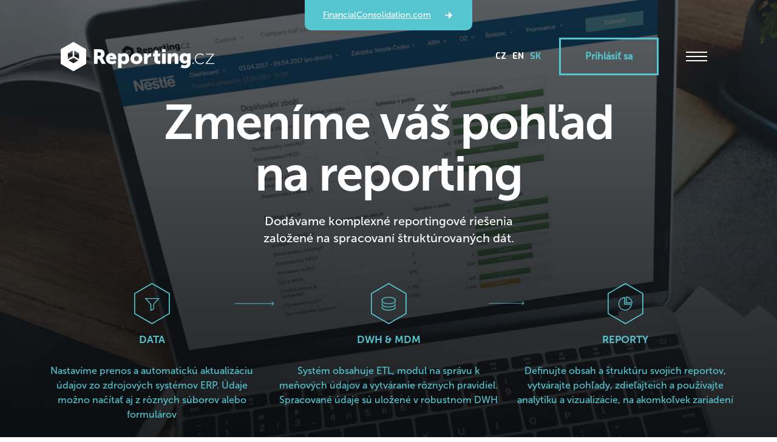

--- FILE ---
content_type: text/html
request_url: https://www.reporting.cz/sk/home
body_size: 26295
content:
<!DOCTYPE html><!-- Last Published: Thu Mar 14 2024 17:50:09 GMT+0000 (Coordinated Universal Time) --><html data-wf-domain="www.reporting.cz" data-wf-page="652d77b1588f1e476ff5dd47" data-wf-site="5f772a93f21cb80bedc5e77b"><head><meta charset="utf-8"/><title>Reporting.sk zmení váš pohľad na reporting a plánovanie</title><meta content="20 rokov skúseností v BI aplikácii pre reporting a plánovanie? Pokrývame celý reportovací cyklus od zberu dát po prezentáciu a garantujeme jeho funkčnosť." name="description"/><meta content="Reporting.sk zmení váš pohľad na reporting a plánovanie" property="og:title"/><meta content="20 rokov skúseností v BI aplikácii pre reporting a plánovanie? Pokrývame celý reportovací cyklus od zberu dát po prezentáciu a garantujeme jeho funkčnosť." property="og:description"/><meta content="Reporting.sk zmení váš pohľad na reporting a plánovanie" property="twitter:title"/><meta content="20 rokov skúseností v BI aplikácii pre reporting a plánovanie? Pokrývame celý reportovací cyklus od zberu dát po prezentáciu a garantujeme jeho funkčnosť." property="twitter:description"/><meta property="og:type" content="website"/><meta content="summary_large_image" name="twitter:card"/><meta content="width=device-width, initial-scale=1" name="viewport"/><link href="https://assets-global.website-files.com/5f772a93f21cb80bedc5e77b/css/reporting-cz.webflow.c5b7ab6ba.css" rel="stylesheet" type="text/css"/><link href="https://fonts.googleapis.com" rel="preconnect"/><link href="https://fonts.gstatic.com" rel="preconnect" crossorigin="anonymous"/><script src="https://ajax.googleapis.com/ajax/libs/webfont/1.6.26/webfont.js" type="text/javascript"></script><script type="text/javascript">WebFont.load({  google: {    families: ["Exo:100,100italic,200,200italic,300,300italic,400,400italic,500,500italic,600,600italic,700,700italic,800,800italic,900,900italic"]  }});</script><script type="text/javascript">!function(o,c){var n=c.documentElement,t=" w-mod-";n.className+=t+"js",("ontouchstart"in o||o.DocumentTouch&&c instanceof DocumentTouch)&&(n.className+=t+"touch")}(window,document);</script><link href="https://cdn.prod.website-files.com/5f772a93f21cb80bedc5e77b/5f9d8846876d8331b09d9ee4_favicon.png" rel="shortcut icon" type="image/x-icon"/><link href="https://cdn.prod.website-files.com/5f772a93f21cb80bedc5e77b/5f86a26cd07ffb57cb6b7122_webclip.png" rel="apple-touch-icon"/><!-- Google tag (gtag.js) --> <script async src="https://www.googletagmanager.com/gtag/js?id=G-8LGJ33Q4Z7"></script> <script> window.dataLayer = window.dataLayer || []; function gtag(){dataLayer.push(arguments);} gtag('js', new Date()); gtag('config', 'G-8LGJ33Q4Z7'); </script>

<!-- Hotjar Tracking Code for reporting.cz -->
<script>
    (function(h,o,t,j,a,r){
        h.hj=h.hj||function(){(h.hj.q=h.hj.q||[]).push(arguments)};
        h._hjSettings={hjid:3458050,hjsv:6};
        a=o.getElementsByTagName('head')[0];
        r=o.createElement('script');r.async=1;
        r.src=t+h._hjSettings.hjid+j+h._hjSettings.hjsv;
        a.appendChild(r);
    })(window,document,'https://static.hotjar.com/c/hotjar-','.js?sv=');
</script><div id="fb-root"></div>
<script async defer crossorigin="anonymous" src="https://connect.facebook.net/cs_CZ/sdk.js#xfbml=1&version=v8.0&appId=338057159553756&autoLogAppEvents=1" nonce="SM4Sveba"></script></head><body><div class="next-web"><a href="https://FinancialConsolidation.com" class="next-web-link w-inline-block"><div>FinancialConsolidation.com</div><img src="https://cdn.prod.website-files.com/5f772a93f21cb80bedc5e77b/652c4a614579062268f946dd_ri_arrow-up-fill.svg" loading="lazy" width="18" alt="" class="arrow"/></a></div><div data-collapse="medium" data-animation="default" data-duration="400" data-easing="ease" data-easing2="ease" role="banner" class="navbar w-nav"><div class="w-container"><a href="/en/home" class="w-nav-brand"><img src="https://cdn.prod.website-files.com/5f772a93f21cb80bedc5e77b/5f772bafe80a315372057ba8_logo.svg" loading="lazy" width="186" alt=""/></a><nav role="navigation" class="nav-menu w-nav-menu"><a href="http://report.reporting.cz/" target="_blank" class="nav-link-2 _2 w-nav-link">Prihlásiť sa</a><a href="/en/home" class="nav-link-2 w-nav-link">English</a><a href="/" class="nav-link-2 _2 w-nav-link">Czech</a><a href="#Reference" class="nav-link-2 w-nav-link">Referencie</a><a href="#Funkce" class="nav-link-2 w-nav-link">Funkcie</a><a href="#Cena" class="nav-link-2 w-nav-link">Cena</a><a href="#" class="nav-link-2 w-nav-link">Partneri</a><a href="#Vyzkouset" class="nav-link-2 w-nav-link">Cyzkůšať</a><a href="https://report.reporting.cz/wiki/100_Zakladni_dovednosti/105_O_systemu" target="_blank" class="nav-link-2 w-nav-link">O systéme</a><a href="https://report.reporting.cz/wiki/100_Basic_skills/190_Demo_Presentation" target="_blank" class="nav-link-2 w-nav-link">Demoverzia</a><a href="https://report.reporting.cz/wiki/Documentation" target="_blank" class="nav-link-2 w-nav-link">Užívateĺský manuál</a><a href="/sk/ochrana-sukromia" class="nav-link-2 w-nav-link"><strong>Ochrana súkromia</strong></a><a href="#Kontakt" class="nav-link-2 w-nav-link">Kontakt</a></nav><div class="menu-button w-nav-button"><div class="w-icon-nav-menu"></div></div></div></div><div class="menu-wrapper"><a href="/sk/home" aria-current="page" class="logo-link w-inline-block w--current"><img src="https://cdn.prod.website-files.com/5f772a93f21cb80bedc5e77b/5f772bafe80a315372057ba8_logo.svg" loading="lazy" width="253" alt=""/></a><div class="right-box"><div class="language-wrapper"><a href="/" class="language-text">CZ</a><div class="horizontal-space small"></div><a href="/en/home" class="language-text">EN</a><div class="horizontal-space small"></div><a href="/sk/home" aria-current="page" class="language-text w--current">SK</a></div><div class="horizontal-space"></div><a href="https://report.reporting.cz/auth/login/?r=aHR0cHM6Ly9yZXBvcnQucmVwb3J0aW5nLmN6Lw%3D%3D" target="_blank" class="button flat small w-button">Prihlásiť sa</a><div class="horizontal-space"></div><div data-w-id="602fe626-bdd9-89f5-66fe-d662de1b5297" class="burger-menu"><a data-w-id="602fe626-bdd9-89f5-66fe-d662de1b5298" href="#" class="burger-wrapper w-inline-block"><div class="burger-link"></div><div class="burger-link second"></div><div data-w-id="602fe626-bdd9-89f5-66fe-d662de1b529b" class="burger-link second"></div></a><div data-w-id="602fe626-bdd9-89f5-66fe-d662de1b529c" class="burger-content"><a href="#" class="close-icon w-inline-block"><img src="https://cdn.prod.website-files.com/5f772a93f21cb80bedc5e77b/5f85f3920627af1125f732d5_close-button.svg" loading="lazy" width="20" height="" alt="" class="image-12"/></a><a href="#Reference" class="language-text">Referencie</a><div class="space-horizontal mini"></div><a href="#Funkce" class="language-text">Funkcie</a><div class="space-horizontal mini"></div><a href="#" class="language-text">Partneri</a><div class="space-horizontal mini"></div><a href="#Vyzkouset" class="language-text">Vyskůšať</a><div class="space-horizontal mini"></div><a href="https://report.reporting.cz/wiki/100_Zakladni_dovednosti/105_O_systemu" target="_blank" class="language-text">O systéme</a><div class="space-horizontal mini"></div><a href="https://report.reporting.cz/wiki/100_Basic_skills/190_Demo_Presentation" target="_blank" class="language-text">Demoverzia</a><div class="space-horizontal mini"></div><a href="https://report.reporting.cz/wiki/Documentation" target="_blank" class="language-text">Užívateĺský manuál</a><div class="space-horizontal mini"></div><a href="/sk/ochrana-sukromia" target="_blank" class="language-text">Ochrana súkromia</a><div class="space-horizontal mini"></div><a href="/sk/podpora" target="_blank" class="language-text">Servisná podpora</a><div class="space-horizontal mini"></div><a href="#Kontakt" class="language-text">Kontakt</a></div></div></div></div><div class="header-section"><h1 data-w-id="3c0ab426-f29c-c7ae-d789-5bd55f7717c3" style="opacity:0" class="heading-13">Zmeníme váš pohľad na reporting</h1><div class="space-horizontal small"></div><div data-w-id="62e06959-8005-68a2-65ac-d4544d1f64cd" style="opacity:0" class="header-subtitle home">Dodávame komplexné reportingové riešenia <br/>založené na spracovaní štruktúrovaných dát.</div><div id="w-node-_9cfb7564-eaf2-cc77-4823-05d562a1eab1-6ff5dd47" class="w-layout-layout quick-stack wf-layout-layout"><div class="w-layout-cell cell"><div class="w-layout-vflex flex-block"><img src="https://cdn.prod.website-files.com/5f772a93f21cb80bedc5e77b/65a31ead736b28beba1e6354_arrow-.svg" loading="lazy" alt="" class="image-18"/><div class="header-ico _01"></div><div class="header-text">DATA</div><div class="space _30"></div><p class="paragraph homepage">Nastavíme prenos a automatickú aktualizáciu údajov zo zdrojových systémov ERP. Údaje možno načítať aj z rôznych súborov alebo formulárov</p></div></div><div class="w-layout-cell cell"><div class="w-layout-vflex flex-block"><img src="https://cdn.prod.website-files.com/5f772a93f21cb80bedc5e77b/65a31ead736b28beba1e6354_arrow-.svg" loading="lazy" alt="" class="image-18 f"/><div class="header-ico _02"></div></div><div class="header-text">DWH &amp; MDM</div><div class="space _30"></div><p class="paragraph homepage">Systém obsahuje ETL, modul na správu k meňových údajov a vytváranie rôznych pravidiel. Spracované údaje sú uložené v robustnom DWH</p></div><div class="w-layout-cell cell"><div class="header-ico _03"></div><div class="header-text">REPORTY</div><div class="space _30"></div><p class="paragraph homepage">Definujte obsah a štruktúru svojich reportov, vytvárajte pohľady, zdieľajteich a používajte analytiku a vizualizácie, na akomkoľvek zariadení</p></div></div></div><div id="Reference" class="references-section"><div data-w-id="2e46996f-ceae-e705-1d1d-31e569f5a46b" style="-webkit-transform:translate3d(0, 30px, 0) scale3d(1, 1, 1) rotateX(0) rotateY(0) rotateZ(0) skew(0, 0);-moz-transform:translate3d(0, 30px, 0) scale3d(1, 1, 1) rotateX(0) rotateY(0) rotateZ(0) skew(0, 0);-ms-transform:translate3d(0, 30px, 0) scale3d(1, 1, 1) rotateX(0) rotateY(0) rotateZ(0) skew(0, 0);transform:translate3d(0, 30px, 0) scale3d(1, 1, 1) rotateX(0) rotateY(0) rotateZ(0) skew(0, 0);opacity:0" data-current="CTP Group" data-easing="ease" data-duration-in="300" data-duration-out="100" class="tabs-2 w-tabs"><div class="tabs-menu-4 w-tab-menu"><a data-w-tab="CTP Group" class="tab-link-2 w-inline-block w-tab-link w--current"><img width="150" sizes="(max-width: 479px) 70vw, (max-width: 767px) 31vw, (max-width: 991px) 9vw, 10vw" src="https://cdn.prod.website-files.com/5f772a93f21cb80bedc5e77b/63507590905dd76fc4954841_ctp-logo-color.webp" loading="lazy" alt="" srcset="https://assets-global.website-files.com/5f772a93f21cb80bedc5e77b/63507590905dd76fc4954841_ctp-logo-color-p-500.webp 500w, https://assets-global.website-files.com/5f772a93f21cb80bedc5e77b/63507590905dd76fc4954841_ctp-logo-color-p-800.webp 800w, https://assets-global.website-files.com/5f772a93f21cb80bedc5e77b/63507590905dd76fc4954841_ctp-logo-color.webp 1120w" class="logo"/></a><a data-w-tab="PPM" class="tab-link-2 w-inline-block w-tab-link"><img width="150" sizes="(max-width: 479px) 70vw, (max-width: 767px) 31vw, (max-width: 991px) 9vw, 10vw" src="https://cdn.prod.website-files.com/5f772a93f21cb80bedc5e77b/63507590e9f02247430b0be2_ppm-logo-color.webp" loading="lazy" alt="" srcset="https://assets-global.website-files.com/5f772a93f21cb80bedc5e77b/63507590e9f02247430b0be2_ppm-logo-color-p-500.webp 500w, https://assets-global.website-files.com/5f772a93f21cb80bedc5e77b/63507590e9f02247430b0be2_ppm-logo-color-p-800.webp 800w, https://assets-global.website-files.com/5f772a93f21cb80bedc5e77b/63507590e9f02247430b0be2_ppm-logo-color.webp 1120w" class="logo"/></a><a data-w-tab="Helios" class="tab-link-2 w-inline-block w-tab-link"><img width="150" sizes="(max-width: 479px) 70vw, (max-width: 767px) 31vw, (max-width: 991px) 9vw, 10vw" src="https://cdn.prod.website-files.com/5f772a93f21cb80bedc5e77b/635075915e35f885fb9e392d_helios-logo-color.webp" loading="lazy" alt="" srcset="https://assets-global.website-files.com/5f772a93f21cb80bedc5e77b/635075915e35f885fb9e392d_helios-logo-color-p-500.png 500w, https://assets-global.website-files.com/5f772a93f21cb80bedc5e77b/635075915e35f885fb9e392d_helios-logo-color.webp 1120w" class="logo"/></a><a data-w-tab="Dentamed" class="tab-link-2 w-inline-block w-tab-link"><img width="150" sizes="(max-width: 479px) 70vw, (max-width: 767px) 31vw, (max-width: 991px) 9vw, 10vw" src="https://cdn.prod.website-files.com/5f772a93f21cb80bedc5e77b/63507e707fd451dd3fa4c521_dentamed-logo-color.webp" loading="lazy" alt="" srcset="https://assets-global.website-files.com/5f772a93f21cb80bedc5e77b/63507e707fd451dd3fa4c521_dentamed-logo-color-p-500.webp 500w, https://assets-global.website-files.com/5f772a93f21cb80bedc5e77b/63507e707fd451dd3fa4c521_dentamed-logo-color-p-800.webp 800w, https://assets-global.website-files.com/5f772a93f21cb80bedc5e77b/63507e707fd451dd3fa4c521_dentamed-logo-color.webp 1120w" class="logo"/></a><a data-w-tab="Penta" class="tab-link-2 w-inline-block w-tab-link"><img width="150" sizes="(max-width: 479px) 70vw, (max-width: 767px) 31vw, (max-width: 991px) 9vw, 10vw" src="https://cdn.prod.website-files.com/5f772a93f21cb80bedc5e77b/63507591547a1824732689de_penta-logo-color.webp" loading="lazy" alt="" srcset="https://assets-global.website-files.com/5f772a93f21cb80bedc5e77b/63507591547a1824732689de_penta-logo-color-p-500.png 500w, https://assets-global.website-files.com/5f772a93f21cb80bedc5e77b/63507591547a1824732689de_penta-logo-color-p-800.png 800w, https://assets-global.website-files.com/5f772a93f21cb80bedc5e77b/63507591547a1824732689de_penta-logo-color.webp 1120w" class="logo"/></a><a data-w-tab="Fortuna" class="tab-link-2 w-inline-block w-tab-link"><img width="150" sizes="(max-width: 479px) 70vw, (max-width: 767px) 31vw, (max-width: 991px) 9vw, 10vw" src="https://cdn.prod.website-files.com/5f772a93f21cb80bedc5e77b/63507591e0b2641cda2a3585_fortuna-logo-color.webp" loading="lazy" alt="" srcset="https://assets-global.website-files.com/5f772a93f21cb80bedc5e77b/63507591e0b2641cda2a3585_fortuna-logo-color-p-500.webp 500w, https://assets-global.website-files.com/5f772a93f21cb80bedc5e77b/63507591e0b2641cda2a3585_fortuna-logo-color-p-800.webp 800w, https://assets-global.website-files.com/5f772a93f21cb80bedc5e77b/63507591e0b2641cda2a3585_fortuna-logo-color.webp 1120w" class="logo"/></a><a data-w-tab="Ravensburger" class="tab-link-2 w-inline-block w-tab-link"><img width="150" sizes="(max-width: 479px) 70vw, (max-width: 767px) 31vw, (max-width: 991px) 9vw, 10vw" src="https://cdn.prod.website-files.com/5f772a93f21cb80bedc5e77b/6350759121a96ceddb14bbd4_ravensburger-logo-color.webp" loading="lazy" alt="" srcset="https://assets-global.website-files.com/5f772a93f21cb80bedc5e77b/6350759121a96ceddb14bbd4_ravensburger-logo-color-p-500.webp 500w, https://assets-global.website-files.com/5f772a93f21cb80bedc5e77b/6350759121a96ceddb14bbd4_ravensburger-logo-color-p-800.webp 800w, https://assets-global.website-files.com/5f772a93f21cb80bedc5e77b/6350759121a96ceddb14bbd4_ravensburger-logo-color.webp 1120w" class="logo"/></a><a data-w-tab="Faiveley" class="tab-link-2 w-inline-block w-tab-link"><div class="logo-information"><div>600+</div></div></a></div><div class="tabs-content w-tab-content"><div data-w-tab="CTP Group" class="tab-pane w-tab-pane w--tab-active"><div class="w-row"><div class="column-20 w-col w-col-7"><div data-delay="4000" data-animation="slide" class="slider-2 w-slider" data-autoplay="true" data-easing="ease" data-hide-arrows="false" data-disable-swipe="false" data-autoplay-limit="0" data-nav-spacing="3" data-duration="500" data-infinite="true" id="w-node-_2e46996f-ceae-e705-1d1d-31e569f5a481-6ff5dd47"><div class="w-slider-mask"><div class="slide w-slide"><img sizes="(max-width: 479px) 58vw, (max-width: 767px) 56vw, (max-width: 991px) 43vw, 57vw" srcset="https://assets-global.website-files.com/5f772a93f21cb80bedc5e77b/63507bff604e3fcf9dd2c7b6_CTP_1_final-p-500.webp 500w, https://assets-global.website-files.com/5f772a93f21cb80bedc5e77b/63507bff604e3fcf9dd2c7b6_CTP_1_final-p-800.webp 800w, https://assets-global.website-files.com/5f772a93f21cb80bedc5e77b/63507bff604e3fcf9dd2c7b6_CTP_1_final-p-1080.webp 1080w, https://assets-global.website-files.com/5f772a93f21cb80bedc5e77b/63507bff604e3fcf9dd2c7b6_CTP_1_final-p-1600.webp 1600w, https://assets-global.website-files.com/5f772a93f21cb80bedc5e77b/63507bff604e3fcf9dd2c7b6_CTP_1_final.webp 1920w" src="https://cdn.prod.website-files.com/5f772a93f21cb80bedc5e77b/63507bff604e3fcf9dd2c7b6_CTP_1_final.webp" loading="lazy" alt="" class="image-16"/></div><div class="w-slide"><img sizes="(max-width: 479px) 58vw, (max-width: 767px) 56vw, (max-width: 991px) 43vw, 57vw" srcset="https://assets-global.website-files.com/5f772a93f21cb80bedc5e77b/63507bff1d6a1960466a81f4_CTP_2_final-p-500.webp 500w, https://assets-global.website-files.com/5f772a93f21cb80bedc5e77b/63507bff1d6a1960466a81f4_CTP_2_final-p-800.webp 800w, https://assets-global.website-files.com/5f772a93f21cb80bedc5e77b/63507bff1d6a1960466a81f4_CTP_2_final-p-1080.webp 1080w, https://assets-global.website-files.com/5f772a93f21cb80bedc5e77b/63507bff1d6a1960466a81f4_CTP_2_final-p-1600.webp 1600w, https://assets-global.website-files.com/5f772a93f21cb80bedc5e77b/63507bff1d6a1960466a81f4_CTP_2_final.webp 1920w" src="https://cdn.prod.website-files.com/5f772a93f21cb80bedc5e77b/63507bff1d6a1960466a81f4_CTP_2_final.webp" loading="lazy" alt="" class="image-16"/></div><div class="w-slide"><img sizes="(max-width: 479px) 58vw, (max-width: 767px) 56vw, (max-width: 991px) 43vw, 57vw" srcset="https://assets-global.website-files.com/5f772a93f21cb80bedc5e77b/63507bff8b8a7d28cc814873_CTP_3_final-p-500.webp 500w, https://assets-global.website-files.com/5f772a93f21cb80bedc5e77b/63507bff8b8a7d28cc814873_CTP_3_final-p-800.webp 800w, https://assets-global.website-files.com/5f772a93f21cb80bedc5e77b/63507bff8b8a7d28cc814873_CTP_3_final-p-1080.webp 1080w, https://assets-global.website-files.com/5f772a93f21cb80bedc5e77b/63507bff8b8a7d28cc814873_CTP_3_final-p-1600.webp 1600w, https://assets-global.website-files.com/5f772a93f21cb80bedc5e77b/63507bff8b8a7d28cc814873_CTP_3_final.webp 1920w" src="https://cdn.prod.website-files.com/5f772a93f21cb80bedc5e77b/63507bff8b8a7d28cc814873_CTP_3_final.webp" loading="lazy" alt="" class="image-16"/></div><div class="w-slide"><img sizes="(max-width: 479px) 58vw, (max-width: 767px) 56vw, (max-width: 991px) 43vw, 57vw" srcset="https://assets-global.website-files.com/5f772a93f21cb80bedc5e77b/63507c00028bd06ed47750fa_CTP_4_final-p-500.webp 500w, https://assets-global.website-files.com/5f772a93f21cb80bedc5e77b/63507c00028bd06ed47750fa_CTP_4_final-p-800.webp 800w, https://assets-global.website-files.com/5f772a93f21cb80bedc5e77b/63507c00028bd06ed47750fa_CTP_4_final-p-1080.webp 1080w, https://assets-global.website-files.com/5f772a93f21cb80bedc5e77b/63507c00028bd06ed47750fa_CTP_4_final-p-1600.webp 1600w, https://assets-global.website-files.com/5f772a93f21cb80bedc5e77b/63507c00028bd06ed47750fa_CTP_4_final.webp 1920w" src="https://cdn.prod.website-files.com/5f772a93f21cb80bedc5e77b/63507c00028bd06ed47750fa_CTP_4_final.webp" loading="lazy" alt="" class="image-16"/></div></div><div class="left-arrow w-slider-arrow-left"><div class="w-icon-slider-left"></div></div><div class="right-arrow w-slider-arrow-right"><div class="w-icon-slider-right"></div></div><div class="slide-nav-2 w-slider-nav w-slider-nav-invert w-round"></div></div></div><div class="column-20 w-col w-col-5"><div id="w-node-_2e46996f-ceae-e705-1d1d-31e569f5a491-6ff5dd47" class="wrapper-reference-text"><h2 class="size-40 _2 left-carousel">CTP Group</h2><div class="space _15"></div><p class="podtitle-tabs left-carousel">najväčší logistický developer v Strednej a Východnej Európe</p><div class="space-horizontal medium"></div><ul role="list" class="list"><li class="list-item">lokálný reporting +270 spoločností</li><li class="list-item">odsúhlasovanie a IFRS finančná konsolidácia rýchlo sa rozvíjajúcej skupiny</li><li class="list-item">aktualizácia dát zo zdrojových ERP systémov na dennej báze alebo formou TB upload packov</li><li class="list-item">vyhodnotenie čerpania budgetov (Construction, Operation, Overhead)</li><li class="list-item">monitoring Workflow</li><li class="list-item">reporting nad splatnosťami pohľadávok a záväzkov</li><li class="list-item">sledovanie efektivity prenajímaných priestorov a poskytovaných služieb naprieč lokalitami a zákazníkmi (ERP Tririga)</li><li class="list-item">komplexné riadenie prístupových práv k spoločnostiam, oblastiam reportingu, reportom a konkrétnym dátam pre viac ako 150 užívateľov</li></ul><div class="space _30"></div><a href="#Kontakt" data-w-id="cf40cc2c-11e7-5d7c-2b89-25b9569d2041" class="button bold w-button">Hľadáte podobné riešenie?</a></div></div></div></div><div data-w-tab="PPM" class="tab-pane w-tab-pane"><div class="w-row"><div class="column-20 w-col w-col-7"><div data-delay="4000" data-animation="slide" class="slider-2 w-slider" data-autoplay="true" data-easing="ease" data-hide-arrows="false" data-disable-swipe="false" data-autoplay-limit="0" data-nav-spacing="3" data-duration="500" data-infinite="true" id="w-node-_2e46996f-ceae-e705-1d1d-31e569f5a4af-6ff5dd47"><div class="w-slider-mask"><div class="slide w-slide"><img sizes="(max-width: 479px) 58vw, (max-width: 767px) 56vw, (max-width: 991px) 43vw, 57vw" srcset="https://assets-global.website-files.com/5f772a93f21cb80bedc5e77b/63507c067ab4291d0bb288d7_PPM_1-p-500.webp 500w, https://assets-global.website-files.com/5f772a93f21cb80bedc5e77b/63507c067ab4291d0bb288d7_PPM_1-p-800.webp 800w, https://assets-global.website-files.com/5f772a93f21cb80bedc5e77b/63507c067ab4291d0bb288d7_PPM_1-p-1080.webp 1080w, https://assets-global.website-files.com/5f772a93f21cb80bedc5e77b/63507c067ab4291d0bb288d7_PPM_1-p-1600.webp 1600w, https://assets-global.website-files.com/5f772a93f21cb80bedc5e77b/63507c067ab4291d0bb288d7_PPM_1.webp 1920w" src="https://cdn.prod.website-files.com/5f772a93f21cb80bedc5e77b/63507c067ab4291d0bb288d7_PPM_1.webp" loading="lazy" alt="" class="image-16"/></div><div class="w-slide"><img sizes="(max-width: 479px) 58vw, (max-width: 767px) 56vw, (max-width: 991px) 43vw, 57vw" srcset="https://assets-global.website-files.com/5f772a93f21cb80bedc5e77b/63507c0744e8765ef5d0c835_ppm_2-p-500.webp 500w, https://assets-global.website-files.com/5f772a93f21cb80bedc5e77b/63507c0744e8765ef5d0c835_ppm_2-p-800.webp 800w, https://assets-global.website-files.com/5f772a93f21cb80bedc5e77b/63507c0744e8765ef5d0c835_ppm_2-p-1080.webp 1080w, https://assets-global.website-files.com/5f772a93f21cb80bedc5e77b/63507c0744e8765ef5d0c835_ppm_2-p-1600.webp 1600w, https://assets-global.website-files.com/5f772a93f21cb80bedc5e77b/63507c0744e8765ef5d0c835_ppm_2.webp 1920w" src="https://cdn.prod.website-files.com/5f772a93f21cb80bedc5e77b/63507c0744e8765ef5d0c835_ppm_2.webp" loading="lazy" alt="" class="image-16"/></div><div class="w-slide"><img sizes="(max-width: 479px) 58vw, (max-width: 767px) 56vw, (max-width: 991px) 43vw, 57vw" srcset="https://assets-global.website-files.com/5f772a93f21cb80bedc5e77b/63507c0648dbe9c2fcf0df77_ppm_3-p-500.webp 500w, https://assets-global.website-files.com/5f772a93f21cb80bedc5e77b/63507c0648dbe9c2fcf0df77_ppm_3-p-800.webp 800w, https://assets-global.website-files.com/5f772a93f21cb80bedc5e77b/63507c0648dbe9c2fcf0df77_ppm_3-p-1080.webp 1080w, https://assets-global.website-files.com/5f772a93f21cb80bedc5e77b/63507c0648dbe9c2fcf0df77_ppm_3-p-1600.webp 1600w, https://assets-global.website-files.com/5f772a93f21cb80bedc5e77b/63507c0648dbe9c2fcf0df77_ppm_3.webp 1920w" src="https://cdn.prod.website-files.com/5f772a93f21cb80bedc5e77b/63507c0648dbe9c2fcf0df77_ppm_3.webp" loading="lazy" alt="" class="image-16"/></div></div><div class="left-arrow w-slider-arrow-left"><div class="w-icon-slider-left"></div></div><div class="right-arrow w-slider-arrow-right"><div class="w-icon-slider-right"></div></div><div class="slide-nav-2 w-slider-nav w-slider-nav-invert w-round"></div></div></div><div class="column-20 w-col w-col-5"><div id="w-node-_2e46996f-ceae-e705-1d1d-31e569f5a4bd-6ff5dd47" class="wrapper-reference-text"><h2 class="size-40 _2 left-carousel">PPM Factum</h2><div class="space _15"></div><p class="podtitle-tabs left-carousel">Merchandising, Sales, Promo &amp; Retail audit</p><div class="space-horizontal medium"></div><ul role="list" class="list"><li class="list-item">monitoring distribúcie a marketingových kampaní</li><li class="list-item">doplňovanie tovaru, zaistenie servisu, individuálne riešenia na mieru</li><li class="list-item">vizualizácie promoakcií vrátane fotodokumentácie</li><li class="list-item">analýza podľa reťazcov / kamenných predajní / zástupcov / zákaziek / promoakcií a značiek</li><li class="list-item">zákazníci: Coca Cola, Nestlé, Plzeňský Prazdroj, Henkel, Unilever…</li><li class="list-item">obchodné reťazce: Tesco, Ahold, Billa, Kaufland, Makro, Jednota, Coop…</li></ul><div class="space _30"></div><a href="#Kontakt" data-w-id="f572d45b-6e98-0d2c-8304-bab44db2b599" class="button bold w-button">Hľadáte podobné riešenie?</a></div></div></div></div><div data-w-tab="Helios" class="tab-pane w-tab-pane"><div class="w-row"><div class="column-20 w-col w-col-7"><div data-delay="4000" data-animation="slide" class="slider-2 w-slider" data-autoplay="true" data-easing="ease" data-hide-arrows="false" data-disable-swipe="false" data-autoplay-limit="0" data-nav-spacing="3" data-duration="500" data-infinite="true" id="w-node-_2e46996f-ceae-e705-1d1d-31e569f5a4d7-6ff5dd47"><div class="w-slider-mask"><div class="slide w-slide"><img sizes="(max-width: 479px) 58vw, (max-width: 767px) 56vw, (max-width: 991px) 43vw, 57vw" srcset="https://assets-global.website-files.com/5f772a93f21cb80bedc5e77b/63507c026f597558c385a32d_HEO_1-p-500.webp 500w, https://assets-global.website-files.com/5f772a93f21cb80bedc5e77b/63507c026f597558c385a32d_HEO_1-p-800.webp 800w, https://assets-global.website-files.com/5f772a93f21cb80bedc5e77b/63507c026f597558c385a32d_HEO_1-p-1080.webp 1080w, https://assets-global.website-files.com/5f772a93f21cb80bedc5e77b/63507c026f597558c385a32d_HEO_1-p-1600.webp 1600w, https://assets-global.website-files.com/5f772a93f21cb80bedc5e77b/63507c026f597558c385a32d_HEO_1.webp 1920w" src="https://cdn.prod.website-files.com/5f772a93f21cb80bedc5e77b/63507c026f597558c385a32d_HEO_1.webp" loading="lazy" alt="" class="image-16"/></div><div class="w-slide"><img sizes="(max-width: 479px) 58vw, (max-width: 767px) 56vw, (max-width: 991px) 43vw, 57vw" srcset="https://assets-global.website-files.com/5f772a93f21cb80bedc5e77b/63507c027fd451545aa49b6e_HEO_2-p-500.webp 500w, https://assets-global.website-files.com/5f772a93f21cb80bedc5e77b/63507c027fd451545aa49b6e_HEO_2-p-800.webp 800w, https://assets-global.website-files.com/5f772a93f21cb80bedc5e77b/63507c027fd451545aa49b6e_HEO_2-p-1080.webp 1080w, https://assets-global.website-files.com/5f772a93f21cb80bedc5e77b/63507c027fd451545aa49b6e_HEO_2-p-1600.webp 1600w, https://assets-global.website-files.com/5f772a93f21cb80bedc5e77b/63507c027fd451545aa49b6e_HEO_2.webp 1920w" src="https://cdn.prod.website-files.com/5f772a93f21cb80bedc5e77b/63507c027fd451545aa49b6e_HEO_2.webp" loading="lazy" alt="" class="image-16"/></div><div class="w-slide"><img sizes="(max-width: 479px) 58vw, (max-width: 767px) 56vw, (max-width: 991px) 43vw, 57vw" srcset="https://assets-global.website-files.com/5f772a93f21cb80bedc5e77b/63507c05fe4b6b32f6075064_HEO_3-p-500.webp 500w, https://assets-global.website-files.com/5f772a93f21cb80bedc5e77b/63507c05fe4b6b32f6075064_HEO_3-p-800.webp 800w, https://assets-global.website-files.com/5f772a93f21cb80bedc5e77b/63507c05fe4b6b32f6075064_HEO_3-p-1080.webp 1080w, https://assets-global.website-files.com/5f772a93f21cb80bedc5e77b/63507c05fe4b6b32f6075064_HEO_3-p-1600.webp 1600w, https://assets-global.website-files.com/5f772a93f21cb80bedc5e77b/63507c05fe4b6b32f6075064_HEO_3.webp 1920w" src="https://cdn.prod.website-files.com/5f772a93f21cb80bedc5e77b/63507c05fe4b6b32f6075064_HEO_3.webp" loading="lazy" alt="" class="image-16"/></div></div><div class="left-arrow w-slider-arrow-left"><div class="w-icon-slider-left"></div></div><div class="right-arrow w-slider-arrow-right"><div class="w-icon-slider-right"></div></div><div class="slide-nav-2 w-slider-nav w-slider-nav-invert w-round"></div></div></div><div class="column-20 w-col w-col-5"><div id="w-node-_2e46996f-ceae-e705-1d1d-31e569f5a4e5-6ff5dd47" class="wrapper-reference-text"><h2 class="size-40 _2 left-carousel">Helios Orange iNUVIO</h2><div class="space _15"></div><p class="podtitle-tabs left-carousel">Integračné riešenie pre BI a reporting</p><div class="space-horizontal medium"></div><ul role="list" class="list"><li class="list-item">predkonfigurované riešenie pre typické oblasti reportingu: financie, splatnosť pohľadávok a záväzkov, nakladové položky, skladové pohyby a stavy skladov, výroba (efektivita výroby)</li><li class="list-item">jednoducho rozšíriteľný o ďalšie dátové zdroje: ďalšie moduly Helios iNUVIO (objednávky, aktivity, dochádzka atď.), akékoľvek ďalšie ERP, CRM a ďalšie dátové zdroje</li><li class="list-item">plánovanie, porovnanie plánu a skutočnosti</li><li class="list-item">robustný dátový sklad, aplikácia pre jednoduchú a efektívnu vizualizáciu výstupov, možnosť pripojenia neobmedzeného počtu užívateľov, vrátane jednoduchého riadenia prístupových práv k oblastiam reportingu, reportom a dátam</li></ul><div class="space _30"></div><a href="#Kontakt" data-w-id="0d217cc0-1720-9b75-252b-f4f597b54203" class="button bold w-button">Hľadáte podobné riešenie?</a></div></div></div></div><div data-w-tab="Dentamed" class="tab-pane w-tab-pane"><div class="w-row"><div class="column-20 w-col w-col-7"><div data-delay="4000" data-animation="slide" class="slider-2 w-slider" data-autoplay="true" data-easing="ease" data-hide-arrows="false" data-disable-swipe="false" data-autoplay-limit="0" data-nav-spacing="3" data-duration="500" data-infinite="true" id="w-node-_2e46996f-ceae-e705-1d1d-31e569f5a4fb-6ff5dd47"><div class="w-slider-mask"><div class="slide w-slide"><img sizes="(max-width: 479px) 58vw, (max-width: 767px) 56vw, (max-width: 991px) 43vw, 57vw" srcset="https://assets-global.website-files.com/5f772a93f21cb80bedc5e77b/63507bfee0b26494da2a7c86_DTM_1-p-500.webp 500w, https://assets-global.website-files.com/5f772a93f21cb80bedc5e77b/63507bfee0b26494da2a7c86_DTM_1-p-800.webp 800w, https://assets-global.website-files.com/5f772a93f21cb80bedc5e77b/63507bfee0b26494da2a7c86_DTM_1-p-1080.webp 1080w, https://assets-global.website-files.com/5f772a93f21cb80bedc5e77b/63507bfee0b26494da2a7c86_DTM_1-p-1600.webp 1600w, https://assets-global.website-files.com/5f772a93f21cb80bedc5e77b/63507bfee0b26494da2a7c86_DTM_1.webp 1920w" src="https://cdn.prod.website-files.com/5f772a93f21cb80bedc5e77b/63507bfee0b26494da2a7c86_DTM_1.webp" loading="lazy" alt="" class="image-16"/></div><div class="w-slide"><img sizes="(max-width: 479px) 58vw, (max-width: 767px) 56vw, (max-width: 991px) 43vw, 57vw" srcset="https://assets-global.website-files.com/5f772a93f21cb80bedc5e77b/63507c00e0b26460a12a7c8b_DTM_2-p-500.webp 500w, https://assets-global.website-files.com/5f772a93f21cb80bedc5e77b/63507c00e0b26460a12a7c8b_DTM_2-p-800.webp 800w, https://assets-global.website-files.com/5f772a93f21cb80bedc5e77b/63507c00e0b26460a12a7c8b_DTM_2-p-1080.webp 1080w, https://assets-global.website-files.com/5f772a93f21cb80bedc5e77b/63507c00e0b26460a12a7c8b_DTM_2-p-1600.webp 1600w, https://assets-global.website-files.com/5f772a93f21cb80bedc5e77b/63507c00e0b26460a12a7c8b_DTM_2.webp 1920w" src="https://cdn.prod.website-files.com/5f772a93f21cb80bedc5e77b/63507c00e0b26460a12a7c8b_DTM_2.webp" loading="lazy" alt="" class="image-16"/></div><div class="w-slide"><img sizes="(max-width: 479px) 58vw, (max-width: 767px) 56vw, (max-width: 991px) 43vw, 57vw" srcset="https://assets-global.website-files.com/5f772a93f21cb80bedc5e77b/63507bfdd76cc56aa78310ad_DTM_3-p-500.webp 500w, https://assets-global.website-files.com/5f772a93f21cb80bedc5e77b/63507bfdd76cc56aa78310ad_DTM_3-p-800.webp 800w, https://assets-global.website-files.com/5f772a93f21cb80bedc5e77b/63507bfdd76cc56aa78310ad_DTM_3-p-1080.webp 1080w, https://assets-global.website-files.com/5f772a93f21cb80bedc5e77b/63507bfdd76cc56aa78310ad_DTM_3-p-1600.webp 1600w, https://assets-global.website-files.com/5f772a93f21cb80bedc5e77b/63507bfdd76cc56aa78310ad_DTM_3.webp 1920w" src="https://cdn.prod.website-files.com/5f772a93f21cb80bedc5e77b/63507bfdd76cc56aa78310ad_DTM_3.webp" loading="lazy" alt="" class="image-16"/></div></div><div class="left-arrow w-slider-arrow-left"><div class="w-icon-slider-left"></div></div><div class="right-arrow w-slider-arrow-right"><div class="w-icon-slider-right"></div></div><div class="slide-nav-2 w-slider-nav w-slider-nav-invert w-round"></div></div></div><div class="column-20 w-col w-col-5"><div id="w-node-_2e46996f-ceae-e705-1d1d-31e569f5a509-6ff5dd47" class="wrapper-reference-text"><h2 class="size-40 _2 left-carousel">Dentamed</h2><div class="space _15"></div><p class="podtitle-tabs left-carousel">Veľkoobchod v  oblasti stomatológie</p><div class="space-horizontal medium"></div><ul role="list" class="list"><li class="list-item">mobilní on-line sales reporting pre obchodných zástupcov</li><li class="list-item">segmentácie zákazníkov na bázy RFM analýzy</li><li class="list-item">benchmarking, plnenie potenciálu predaja po skupinách produktov</li><li class="list-item">preferované značky, produktový reporting, vyhodnocovanie akcií</li><li class="list-item">KPI, online prehľad plnení bonusových schém obchodných zástupcov</li><li class="list-item">detailný controlling / analýza skladových položiek a vývoja predaja</li><li class="list-item">finančný reporting</li></ul><div class="space _30"></div><a href="#Kontakt" data-w-id="e1010ff6-7449-817c-5d48-987ef944c72c" class="button bold w-button">Hľadáte podobné riešenie?</a></div></div></div></div><div data-w-tab="Penta" class="tab-pane w-tab-pane"><div class="w-row"><div class="column-20 w-col w-col-7"><div data-delay="4000" data-animation="slide" class="slider-2 w-slider" data-autoplay="true" data-easing="ease" data-hide-arrows="false" data-disable-swipe="false" data-autoplay-limit="0" data-nav-spacing="3" data-duration="500" data-infinite="true" id="w-node-_2e46996f-ceae-e705-1d1d-31e569f5a525-6ff5dd47"><div class="w-slider-mask"><div class="slide w-slide"><img sizes="(max-width: 479px) 58vw, (max-width: 767px) 56vw, (max-width: 991px) 43vw, 57vw" srcset="https://assets-global.website-files.com/5f772a93f21cb80bedc5e77b/63507c0590ef7262ac75236a_PH_1-p-500.webp 500w, https://assets-global.website-files.com/5f772a93f21cb80bedc5e77b/63507c0590ef7262ac75236a_PH_1-p-800.webp 800w, https://assets-global.website-files.com/5f772a93f21cb80bedc5e77b/63507c0590ef7262ac75236a_PH_1-p-1080.webp 1080w, https://assets-global.website-files.com/5f772a93f21cb80bedc5e77b/63507c0590ef7262ac75236a_PH_1-p-1600.webp 1600w, https://assets-global.website-files.com/5f772a93f21cb80bedc5e77b/63507c0590ef7262ac75236a_PH_1.webp 1920w" src="https://cdn.prod.website-files.com/5f772a93f21cb80bedc5e77b/63507c0590ef7262ac75236a_PH_1.webp" loading="lazy" alt="" class="image-16"/></div><div class="w-slide"><img sizes="(max-width: 479px) 58vw, (max-width: 767px) 56vw, (max-width: 991px) 43vw, 57vw" srcset="https://assets-global.website-files.com/5f772a93f21cb80bedc5e77b/63507c06547a18839a26fa87_PH_2-p-500.webp 500w, https://assets-global.website-files.com/5f772a93f21cb80bedc5e77b/63507c06547a18839a26fa87_PH_2-p-800.webp 800w, https://assets-global.website-files.com/5f772a93f21cb80bedc5e77b/63507c06547a18839a26fa87_PH_2-p-1080.webp 1080w, https://assets-global.website-files.com/5f772a93f21cb80bedc5e77b/63507c06547a18839a26fa87_PH_2-p-1600.webp 1600w, https://assets-global.website-files.com/5f772a93f21cb80bedc5e77b/63507c06547a18839a26fa87_PH_2.webp 1920w" src="https://cdn.prod.website-files.com/5f772a93f21cb80bedc5e77b/63507c06547a18839a26fa87_PH_2.webp" loading="lazy" alt="" class="image-16"/></div></div><div class="left-arrow w-slider-arrow-left"><div class="w-icon-slider-left"></div></div><div class="right-arrow w-slider-arrow-right"><div class="w-icon-slider-right"></div></div><div class="slide-nav-2 w-slider-nav w-slider-nav-invert w-round"></div></div></div><div class="column-20 w-col w-col-5"><div id="w-node-_2e46996f-ceae-e705-1d1d-31e569f5a531-6ff5dd47" class="wrapper-reference-text"><h2 class="size-40 _2 left-carousel">Penta Hospitals</h2><div class="space _15"></div><p class="podtitle-tabs left-carousel">Sieť nemocníc investičnej skupiny Penta</p><div class="space-horizontal medium"></div><ul role="list" class="list"><li class="list-item">online mobilný KPI dashboard</li><li class="list-item">reporting zdravotných výkonov a vykázanej starostlivosti</li><li class="list-item">finančný reporting jednotlivých zariadení a celej siete</li><li class="list-item">benchmarking, porovnanie výkonov v rámci časovej osi – história a ďalšie plánovanie; porovnanie výkonov v rámci ďalších zariadení</li><li class="list-item">dashboard „kvalita“ sledovania a vyhodnocovania kritických situácií</li><li class="list-item">controllingový modul – prostredie pre detailnú analýzu výkonov</li></ul><div class="space _30"></div><a href="#Kontakt" data-w-id="b12ffcaa-eb82-2805-c02d-b4bb5ac95f3b" class="button bold w-button">Hľadáte podobné riešenie?</a></div></div></div></div><div data-w-tab="Fortuna" class="tab-pane w-tab-pane"><div class="w-row"><div class="column-20 w-col w-col-7"><div data-delay="4000" data-animation="slide" class="slider-2 w-slider" data-autoplay="true" data-easing="ease" data-hide-arrows="false" data-disable-swipe="false" data-autoplay-limit="0" data-nav-spacing="3" data-duration="500" data-infinite="true" id="w-node-_2e46996f-ceae-e705-1d1d-31e569f5a54b-6ff5dd47"><div class="w-slider-mask"><div class="slide w-slide"><img sizes="(max-width: 479px) 58vw, (max-width: 767px) 56vw, (max-width: 991px) 43vw, 57vw" srcset="https://assets-global.website-files.com/5f772a93f21cb80bedc5e77b/63507bff028bd0206c7750e7_FN_1_final-p-500.webp 500w, https://assets-global.website-files.com/5f772a93f21cb80bedc5e77b/63507bff028bd0206c7750e7_FN_1_final-p-800.webp 800w, https://assets-global.website-files.com/5f772a93f21cb80bedc5e77b/63507bff028bd0206c7750e7_FN_1_final-p-1080.webp 1080w, https://assets-global.website-files.com/5f772a93f21cb80bedc5e77b/63507bff028bd0206c7750e7_FN_1_final-p-1600.webp 1600w, https://assets-global.website-files.com/5f772a93f21cb80bedc5e77b/63507bff028bd0206c7750e7_FN_1_final.webp 1920w" src="https://cdn.prod.website-files.com/5f772a93f21cb80bedc5e77b/63507bff028bd0206c7750e7_FN_1_final.webp" loading="lazy" alt="" class="image-16"/></div><div class="w-slide"><img sizes="(max-width: 479px) 58vw, (max-width: 767px) 56vw, (max-width: 991px) 43vw, 57vw" srcset="https://assets-global.website-files.com/5f772a93f21cb80bedc5e77b/63507c00028bd014017750fb_FN_2_final-p-500.webp 500w, https://assets-global.website-files.com/5f772a93f21cb80bedc5e77b/63507c00028bd014017750fb_FN_2_final-p-800.webp 800w, https://assets-global.website-files.com/5f772a93f21cb80bedc5e77b/63507c00028bd014017750fb_FN_2_final-p-1080.webp 1080w, https://assets-global.website-files.com/5f772a93f21cb80bedc5e77b/63507c00028bd014017750fb_FN_2_final-p-1600.webp 1600w, https://assets-global.website-files.com/5f772a93f21cb80bedc5e77b/63507c00028bd014017750fb_FN_2_final.webp 1920w" src="https://cdn.prod.website-files.com/5f772a93f21cb80bedc5e77b/63507c00028bd014017750fb_FN_2_final.webp" loading="lazy" alt="" class="image-16"/></div><div class="w-slide"><img sizes="(max-width: 479px) 58vw, (max-width: 767px) 56vw, (max-width: 991px) 43vw, 57vw" srcset="https://assets-global.website-files.com/5f772a93f21cb80bedc5e77b/63507bff5e35f829769eb841_FN_3_final-p-500.webp 500w, https://assets-global.website-files.com/5f772a93f21cb80bedc5e77b/63507bff5e35f829769eb841_FN_3_final-p-800.webp 800w, https://assets-global.website-files.com/5f772a93f21cb80bedc5e77b/63507bff5e35f829769eb841_FN_3_final-p-1080.webp 1080w, https://assets-global.website-files.com/5f772a93f21cb80bedc5e77b/63507bff5e35f829769eb841_FN_3_final.png 1920w" src="https://cdn.prod.website-files.com/5f772a93f21cb80bedc5e77b/63507bff5e35f829769eb841_FN_3_final.png" loading="lazy" alt="" class="image-16"/></div><div class="w-slide"><img sizes="(max-width: 479px) 58vw, (max-width: 767px) 56vw, (max-width: 991px) 43vw, 57vw" srcset="https://assets-global.website-files.com/5f772a93f21cb80bedc5e77b/63507c02376d5956bc443362_FN_4_final-p-500.webp 500w, https://assets-global.website-files.com/5f772a93f21cb80bedc5e77b/63507c02376d5956bc443362_FN_4_final-p-800.webp 800w, https://assets-global.website-files.com/5f772a93f21cb80bedc5e77b/63507c02376d5956bc443362_FN_4_final-p-1080.webp 1080w, https://assets-global.website-files.com/5f772a93f21cb80bedc5e77b/63507c02376d5956bc443362_FN_4_final-p-1600.webp 1600w, https://assets-global.website-files.com/5f772a93f21cb80bedc5e77b/63507c02376d5956bc443362_FN_4_final.webp 1920w" src="https://cdn.prod.website-files.com/5f772a93f21cb80bedc5e77b/63507c02376d5956bc443362_FN_4_final.webp" loading="lazy" alt="" class="image-16"/></div></div><div class="left-arrow w-slider-arrow-left"><div class="w-icon-slider-left"></div></div><div class="right-arrow w-slider-arrow-right"><div class="w-icon-slider-right"></div></div><div class="slide-nav-2 w-slider-nav w-slider-nav-invert w-round"></div></div></div><div class="column-20 w-col w-col-5"><div id="w-node-_2e46996f-ceae-e705-1d1d-31e569f5a55b-6ff5dd47" class="wrapper-reference-text"><h2 class="size-40 _2 left-carousel">Fortuna</h2><div class="space _15"></div><p class="podtitle-tabs left-carousel">Medzinárodná skupina lotériových spoločností</p><div class="space-horizontal medium"></div><ul role="list" class="list"><li class="list-item">automatizácia finančnej konsolidácie expandujúcej skupiny cca 40+ spoločností podľa IFRS</li><li class="list-item">intercompany rekonciliácia – modul pre odsúhlasenie vzájomných transakcií</li><li class="list-item">budgeting, forecasting, porovnanie scenárov ACT, PY a BUD, vyhodnocovanie odchýlok</li><li class="list-item">online reporty P&amp;L, BS, Capex pre akúkoľvek úroveň a kombináciu (sub)konsolidácie</li><li class="list-item">vizualizácie vývoja KPI a odchýlok od očakávaní formou waterfall bridge</li><li class="list-item">prezentácia skupinového cash flow</li><li class="list-item">automatické generovanie a rozosielanie rozsiahlych sád Hardcopy reportov po jednotlivých spoločnostiach / regiónoch</li><li class="list-item">komplexný forecasting na úrovni BAU a SI v kontexte reportovacích dimenzií</li><li class="list-item">prezentácia podľa IFRS 16 – Leasing</li></ul><div class="space _30"></div><a href="#Kontakt" data-w-id="531f8992-5169-7ef3-8165-d40c240e8ea1" class="button bold w-button">Hľadáte podobné riešenie?</a></div></div></div></div><div data-w-tab="Ravensburger" class="tab-pane w-tab-pane"><div class="w-row"><div class="column-20 w-col w-col-7"><div data-delay="4000" data-animation="slide" class="slider-2 w-slider" data-autoplay="true" data-easing="ease" data-hide-arrows="false" data-disable-swipe="false" data-autoplay-limit="0" data-nav-spacing="3" data-duration="500" data-infinite="true" id="w-node-_2e46996f-ceae-e705-1d1d-31e569f5a5a9-6ff5dd47"><div class="w-slider-mask"><div class="slide w-slide"><img sizes="(max-width: 479px) 58vw, (max-width: 767px) 56vw, (max-width: 991px) 43vw, 57vw" srcset="https://assets-global.website-files.com/5f772a93f21cb80bedc5e77b/63507c06e5e5b8f4a180330e_RVB_01-p-500.webp 500w, https://assets-global.website-files.com/5f772a93f21cb80bedc5e77b/63507c06e5e5b8f4a180330e_RVB_01-p-800.webp 800w, https://assets-global.website-files.com/5f772a93f21cb80bedc5e77b/63507c06e5e5b8f4a180330e_RVB_01-p-1080.webp 1080w, https://assets-global.website-files.com/5f772a93f21cb80bedc5e77b/63507c06e5e5b8f4a180330e_RVB_01-p-1600.webp 1600w, https://assets-global.website-files.com/5f772a93f21cb80bedc5e77b/63507c06e5e5b8f4a180330e_RVB_01.webp 1920w" src="https://cdn.prod.website-files.com/5f772a93f21cb80bedc5e77b/63507c06e5e5b8f4a180330e_RVB_01.webp" loading="lazy" alt="" class="image-16"/></div><div class="w-slide"><img sizes="(max-width: 479px) 58vw, (max-width: 767px) 56vw, (max-width: 991px) 43vw, 57vw" srcset="https://assets-global.website-files.com/5f772a93f21cb80bedc5e77b/63507c07e9f02232460b5ec1_RVB_02-p-500.webp 500w, https://assets-global.website-files.com/5f772a93f21cb80bedc5e77b/63507c07e9f02232460b5ec1_RVB_02-p-800.webp 800w, https://assets-global.website-files.com/5f772a93f21cb80bedc5e77b/63507c07e9f02232460b5ec1_RVB_02-p-1080.webp 1080w, https://assets-global.website-files.com/5f772a93f21cb80bedc5e77b/63507c07e9f02232460b5ec1_RVB_02-p-1600.webp 1600w, https://assets-global.website-files.com/5f772a93f21cb80bedc5e77b/63507c07e9f02232460b5ec1_RVB_02.webp 1920w" src="https://cdn.prod.website-files.com/5f772a93f21cb80bedc5e77b/63507c07e9f02232460b5ec1_RVB_02.webp" loading="lazy" alt="" class="image-16"/></div><div class="w-slide"><img sizes="(max-width: 479px) 58vw, (max-width: 767px) 56vw, (max-width: 991px) 43vw, 57vw" srcset="https://assets-global.website-files.com/5f772a93f21cb80bedc5e77b/63507c06547a183c2a26fa88_RVB_03-p-500.webp 500w, https://assets-global.website-files.com/5f772a93f21cb80bedc5e77b/63507c06547a183c2a26fa88_RVB_03-p-800.webp 800w, https://assets-global.website-files.com/5f772a93f21cb80bedc5e77b/63507c06547a183c2a26fa88_RVB_03-p-1080.webp 1080w, https://assets-global.website-files.com/5f772a93f21cb80bedc5e77b/63507c06547a183c2a26fa88_RVB_03-p-1600.webp 1600w, https://assets-global.website-files.com/5f772a93f21cb80bedc5e77b/63507c06547a183c2a26fa88_RVB_03.webp 1920w" src="https://cdn.prod.website-files.com/5f772a93f21cb80bedc5e77b/63507c06547a183c2a26fa88_RVB_03.webp" loading="lazy" alt="" class="image-16"/></div></div><div class="left-arrow w-slider-arrow-left"><div class="w-icon-slider-left"></div></div><div class="right-arrow w-slider-arrow-right"><div class="w-icon-slider-right"></div></div><div class="slide-nav-2 w-slider-nav w-slider-nav-invert w-round"></div></div></div><div class="column-20 w-col w-col-5"><div id="w-node-_2e46996f-ceae-e705-1d1d-31e569f5a5b7-6ff5dd47" class="wrapper-reference-text"><h2 class="size-40 _2 left-carousel">Ravensburger</h2><div class="space _15"></div><p class="podtitle-tabs left-carousel">Tradičný európsky výrobca puzzle skladačiek a hier</p><div class="space-horizontal medium"></div><ul role="list" class="list"><li class="list-item">reporting nad distribúciou hračiek</li><li class="list-item">analýza v dimenziách Položky, Predajné kanály/distribútori</li><li class="list-item">reporting predajov</li><li class="list-item">úroveň zásob / optimalizácia zásob</li></ul><div class="space _30"></div><a href="#Kontakt" data-w-id="44a9f07c-c5a6-eff1-7225-18f8ba94991d" class="button bold w-button">Hľadáte podobné riešenie?</a></div></div></div></div><div data-w-tab="Faiveley" class="tab-pane w-tab-pane"><p class="grey-text _100">Už přes 600 korporací a SME používá Reporting.cz</p><div data-delay="4000" data-animation="slide" class="slider-3 w-slider" data-autoplay="true" data-easing="ease" data-hide-arrows="false" data-disable-swipe="false" data-autoplay-limit="0" data-nav-spacing="3" data-duration="500" data-infinite="true"><div class="w-slider-mask"><div class="w-slide"><div class="w-layout-grid grid-8"><div id="w-node-c1bc232b-56ba-4bf9-dafe-f18234f6a9d6-6ff5dd47" class="logo-wrapper"><img width="218" alt="" src="https://cdn.prod.website-files.com/5f772a93f21cb80bedc5e77b/5f774bd1d4ae8702ccb5bd0c_1-218x77.png" loading="lazy"/></div><div id="w-node-c1bc232b-56ba-4bf9-dafe-f18234f6a9d8-6ff5dd47" class="logo-wrapper"><img width="218" alt="" src="https://cdn.prod.website-files.com/5f772a93f21cb80bedc5e77b/5f774bd7001729bda0b69dee_2-218x77.png" loading="lazy"/></div><div id="w-node-c1bc232b-56ba-4bf9-dafe-f18234f6a9da-6ff5dd47" class="logo-wrapper"><img width="218" alt="" src="https://cdn.prod.website-files.com/5f772a93f21cb80bedc5e77b/5f774bdd5761239d6f682325_3-218x77.png" loading="lazy"/></div><div id="w-node-c1bc232b-56ba-4bf9-dafe-f18234f6a9dc-6ff5dd47" class="logo-wrapper"><img width="94" alt="" src="https://cdn.prod.website-files.com/5f772a93f21cb80bedc5e77b/5f774bea6fac8246b2812821_ctp-logo-153x77.png" loading="lazy"/></div><div id="w-node-c1bc232b-56ba-4bf9-dafe-f18234f6a9de-6ff5dd47" class="logo-wrapper"><img width="250" alt="" src="https://cdn.prod.website-files.com/5f772a93f21cb80bedc5e77b/5f774be1c7dfa1730ccd41cc_5-218x77.png" loading="lazy"/></div><div id="w-node-c1bc232b-56ba-4bf9-dafe-f18234f6a9e0-6ff5dd47" class="logo-wrapper"><img width="218" alt="" src="https://cdn.prod.website-files.com/5f772a93f21cb80bedc5e77b/5f774be1576123623a682336_6-218x77.png" loading="lazy"/></div><div id="w-node-c1bc232b-56ba-4bf9-dafe-f18234f6a9e2-6ff5dd47" class="logo-wrapper"><img width="218" alt="" src="https://cdn.prod.website-files.com/5f772a93f21cb80bedc5e77b/5f774be12a87532aea6050f6_7-218x77.png" loading="lazy"/></div><div id="w-node-c1bc232b-56ba-4bf9-dafe-f18234f6a9e4-6ff5dd47" class="logo-wrapper"><img width="257" alt="" src="https://cdn.prod.website-files.com/5f772a93f21cb80bedc5e77b/5f774bd48f55150008eacf0e_1-mountfield-218x77.jpg" loading="lazy"/></div><div id="w-node-c1bc232b-56ba-4bf9-dafe-f18234f6a9e6-6ff5dd47" class="logo-wrapper"><img width="218" alt="" src="https://cdn.prod.website-files.com/5f772a93f21cb80bedc5e77b/5f774be2bc3f189654323fda_9-218x77.png" loading="lazy"/></div><div id="w-node-c1bc232b-56ba-4bf9-dafe-f18234f6a9e8-6ff5dd47" class="logo-wrapper"><img width="218" alt="" src="https://cdn.prod.website-files.com/5f772a93f21cb80bedc5e77b/5f774be2acf1fc6cc310ddbc_10-218x77.png" loading="lazy"/></div><div id="w-node-c1bc232b-56ba-4bf9-dafe-f18234f6a9ea-6ff5dd47" class="logo-wrapper"><img width="218" alt="" src="https://cdn.prod.website-files.com/5f772a93f21cb80bedc5e77b/5f85aab7d895c631c4f01589_24-218x77.png" loading="lazy"/></div><div id="w-node-c1bc232b-56ba-4bf9-dafe-f18234f6a9ec-6ff5dd47" class="logo-wrapper"><img width="231" alt="" src="https://cdn.prod.website-files.com/5f772a93f21cb80bedc5e77b/5f774be3c7dfa134e2cd41cd_12-218x77.png" loading="lazy"/></div><div id="w-node-c1bc232b-56ba-4bf9-dafe-f18234f6a9ee-6ff5dd47" class="logo-wrapper next"><img width="218" alt="" src="https://cdn.prod.website-files.com/5f772a93f21cb80bedc5e77b/5f774be3576123d9c6682337_15-218x77.png" loading="lazy"/></div><div id="w-node-c1bc232b-56ba-4bf9-dafe-f18234f6a9f0-6ff5dd47" class="logo-wrapper next"><img width="218" alt="" src="https://cdn.prod.website-files.com/5f772a93f21cb80bedc5e77b/5f85a9e86d27abfc68f64730_16-218x77.png" loading="lazy"/></div><div id="w-node-c1bc232b-56ba-4bf9-dafe-f18234f6a9f2-6ff5dd47" class="logo-wrapper next"><img width="218" alt="" src="https://cdn.prod.website-files.com/5f772a93f21cb80bedc5e77b/5f85aa434cc5da5623c36966_18-218x77.png" loading="lazy"/></div></div></div><div class="w-slide"><div class="w-layout-grid grid-8"><div id="w-node-c1bc232b-56ba-4bf9-dafe-f18234f6a9f6-6ff5dd47" class="logo-wrapper next"><img width="168" alt="" src="https://cdn.prod.website-files.com/5f772a93f21cb80bedc5e77b/5f85aa7e8ce60d71eecb5e41_19-218x77.png" loading="lazy"/></div><div id="w-node-c1bc232b-56ba-4bf9-dafe-f18234f6a9f8-6ff5dd47" class="logo-wrapper"><img width="214" alt="" src="https://cdn.prod.website-files.com/5f772a93f21cb80bedc5e77b/5f85aa9f1d8f7c872f3e2401_22-218x77.png" loading="lazy"/></div><div id="w-node-c1bc232b-56ba-4bf9-dafe-f18234f6a9fa-6ff5dd47" class="logo-wrapper"><img width="218" alt="" src="https://cdn.prod.website-files.com/5f772a93f21cb80bedc5e77b/5f85aaab277f8c28ea6f3311_23-218x77.png" loading="lazy"/></div><div id="w-node-c1bc232b-56ba-4bf9-dafe-f18234f6a9fc-6ff5dd47" class="logo-wrapper"><img width="217" alt="" src="https://cdn.prod.website-files.com/5f772a93f21cb80bedc5e77b/5f9d8c8c45546d73e1ec0adc_11-218x77-03.png" loading="lazy"/></div><div id="w-node-c1bc232b-56ba-4bf9-dafe-f18234f6a9fe-6ff5dd47" class="logo-wrapper"><img width="218" alt="" src="https://cdn.prod.website-files.com/5f772a93f21cb80bedc5e77b/5f774be359175319dc50df70_25-218x77.png" loading="lazy"/></div><div id="w-node-c1bc232b-56ba-4bf9-dafe-f18234f6aa00-6ff5dd47" class="logo-wrapper"><img width="218" alt="" src="https://cdn.prod.website-files.com/5f772a93f21cb80bedc5e77b/5f774be42ae5972a6ad1fa40_26-218x77.png" loading="lazy"/></div><div id="w-node-c1bc232b-56ba-4bf9-dafe-f18234f6aa02-6ff5dd47" class="logo-wrapper"><img width="218" alt="" src="https://cdn.prod.website-files.com/5f772a93f21cb80bedc5e77b/5f774be42a8753c7556050fb_27-218x77.png" loading="lazy"/></div><div id="w-node-c1bc232b-56ba-4bf9-dafe-f18234f6aa04-6ff5dd47" class="logo-wrapper"><img width="217" alt="" src="https://cdn.prod.website-files.com/5f772a93f21cb80bedc5e77b/5f774be45761238bca682338_28-218x77.png" loading="lazy"/></div><div id="w-node-c1bc232b-56ba-4bf9-dafe-f18234f6aa06-6ff5dd47" class="logo-wrapper"><img width="231" alt="" src="https://cdn.prod.website-files.com/5f772a93f21cb80bedc5e77b/5f774be7d58239a43242f7a1_29-218x77.png" loading="lazy"/></div><div id="w-node-c1bc232b-56ba-4bf9-dafe-f18234f6aa08-6ff5dd47" class="logo-wrapper"><img width="231" alt="" src="https://cdn.prod.website-files.com/5f772a93f21cb80bedc5e77b/5f774be55f33f6496da6e2b9_30-218x77.png" loading="lazy"/></div><div id="w-node-c1bc232b-56ba-4bf9-dafe-f18234f6aa0a-6ff5dd47" class="logo-wrapper"><img width="231" alt="" src="https://cdn.prod.website-files.com/5f772a93f21cb80bedc5e77b/5f774be5bd8d10ba667cc84a_31-218x77.png" loading="lazy"/></div><div id="w-node-c1bc232b-56ba-4bf9-dafe-f18234f6aa0c-6ff5dd47" class="logo-wrapper"><img width="231" alt="" src="https://cdn.prod.website-files.com/5f772a93f21cb80bedc5e77b/5f774be562aab3a224aeacc9_32-218x77.png" loading="lazy"/></div><div id="w-node-c1bc232b-56ba-4bf9-dafe-f18234f6aa0e-6ff5dd47" class="logo-wrapper"><img width="231" alt="" src="https://cdn.prod.website-files.com/5f772a93f21cb80bedc5e77b/5f774be62a875330ad6050fd_33-218x77.png" loading="lazy"/></div><div id="w-node-c1bc232b-56ba-4bf9-dafe-f18234f6aa10-6ff5dd47" class="logo-wrapper"><img width="231" alt="" src="https://cdn.prod.website-files.com/5f772a93f21cb80bedc5e77b/5f774be600763cde8bf3ac07_36-218x77.png" loading="lazy"/></div><div id="w-node-c1bc232b-56ba-4bf9-dafe-f18234f6aa12-6ff5dd47" class="logo-wrapper"><img width="231" alt="" src="https://cdn.prod.website-files.com/5f772a93f21cb80bedc5e77b/5f774be6d4ae87f9adb5bd64_37-218x77.png" loading="lazy"/></div></div></div><div class="w-slide"><div class="w-layout-grid grid-8"><div id="w-node-c1bc232b-56ba-4bf9-dafe-f18234f6aa16-6ff5dd47" class="logo-wrapper"><img width="231" alt="" src="https://cdn.prod.website-files.com/5f772a93f21cb80bedc5e77b/5f774be6ee5bde41c331947e_39-218x77.png" loading="lazy"/></div><div id="w-node-c1bc232b-56ba-4bf9-dafe-f18234f6aa18-6ff5dd47" class="logo-wrapper"><img width="231" alt="" src="https://cdn.prod.website-files.com/5f772a93f21cb80bedc5e77b/5f774be7c7dfa1b61fcd41ce_41-218x77.png" loading="lazy"/></div><div id="w-node-c1bc232b-56ba-4bf9-dafe-f18234f6aa1a-6ff5dd47" class="logo-wrapper"><img width="231" alt="" src="https://cdn.prod.website-files.com/5f772a93f21cb80bedc5e77b/5f774be75761236e5368233a_43-218x77.png" loading="lazy"/></div><div id="w-node-c1bc232b-56ba-4bf9-dafe-f18234f6aa1c-6ff5dd47" class="logo-wrapper"><img width="231" alt="" src="https://cdn.prod.website-files.com/5f772a93f21cb80bedc5e77b/5f774be7b58df42ad62f5084_44-218x77.png" loading="lazy"/></div><div id="w-node-c1bc232b-56ba-4bf9-dafe-f18234f6aa1e-6ff5dd47" class="logo-wrapper"><img width="231" alt="" src="https://cdn.prod.website-files.com/5f772a93f21cb80bedc5e77b/5f774be857464077d37b58da_47-218x77.png" loading="lazy"/></div><div id="w-node-c1bc232b-56ba-4bf9-dafe-f18234f6aa20-6ff5dd47" class="logo-wrapper"><img width="231" alt="" src="https://cdn.prod.website-files.com/5f772a93f21cb80bedc5e77b/5f774be85917533bb850dfe5_48-218x77.png" loading="lazy"/></div><div id="w-node-c1bc232b-56ba-4bf9-dafe-f18234f6aa22-6ff5dd47" class="logo-wrapper"><img width="276" alt="" src="https://cdn.prod.website-files.com/5f772a93f21cb80bedc5e77b/5f774bd1f49a46a7767dd3fb_1-area-218x77.jpg" loading="lazy"/></div><div id="w-node-c1bc232b-56ba-4bf9-dafe-f18234f6aa24-6ff5dd47" class="logo-wrapper"><img width="231" alt="" src="https://cdn.prod.website-files.com/5f772a93f21cb80bedc5e77b/5f774bd635ed6c581a98f1ce_1-tvar-218x77.jpg" loading="lazy"/></div><div id="w-node-c1bc232b-56ba-4bf9-dafe-f18234f6aa26-6ff5dd47" class="logo-wrapper"><img width="231" alt="" src="https://cdn.prod.website-files.com/5f772a93f21cb80bedc5e77b/5f774bd770a86d98c37e3796_1-vamed-218x77.jpg" loading="lazy"/></div><div id="w-node-c1bc232b-56ba-4bf9-dafe-f18234f6aa28-6ff5dd47" class="logo-wrapper"><img width="231" alt="" src="https://cdn.prod.website-files.com/5f772a93f21cb80bedc5e77b/5f774bd61d91d3462b20c37f_1-toyoda-218x77.jpg" loading="lazy"/></div><div id="w-node-c1bc232b-56ba-4bf9-dafe-f18234f6aa2a-6ff5dd47" class="logo-wrapper"><img width="231" alt="" src="https://cdn.prod.website-files.com/5f772a93f21cb80bedc5e77b/5f774bd56fac82a5a6812754_1-revolgy-218x77.jpg" loading="lazy"/></div><div id="w-node-c1bc232b-56ba-4bf9-dafe-f18234f6aa2c-6ff5dd47" class="logo-wrapper"><img width="231" alt="" src="https://cdn.prod.website-files.com/5f772a93f21cb80bedc5e77b/5f774bd562aab37aabaeacc5_1-renetra-218x77.jpg" loading="lazy"/></div><div id="w-node-c1bc232b-56ba-4bf9-dafe-f18234f6aa2e-6ff5dd47" class="logo-wrapper"><img width="231" alt="" src="https://cdn.prod.website-files.com/5f772a93f21cb80bedc5e77b/5f774bd4c7dfa13c52cd41c2_1-ravensburger-218x77.jpg" loading="lazy"/></div><div id="w-node-c1bc232b-56ba-4bf9-dafe-f18234f6aa30-6ff5dd47" class="logo-wrapper"><img width="231" alt="" src="https://cdn.prod.website-files.com/5f772a93f21cb80bedc5e77b/5f774bd46fac82376f812753_1-pyronova-218x77.jpg" loading="lazy"/></div><div id="w-node-c1bc232b-56ba-4bf9-dafe-f18234f6aa32-6ff5dd47" class="logo-wrapper"><img width="231" alt="" src="https://cdn.prod.website-files.com/5f772a93f21cb80bedc5e77b/63910bab117a5d13c58336f2_mazars-logo.webp" loading="lazy"/></div></div></div><div class="w-slide"><div class="w-layout-grid grid-8"><div id="w-node-c1bc232b-56ba-4bf9-dafe-f18234f6aa36-6ff5dd47" class="logo-wrapper"><img width="231" alt="" src="https://cdn.prod.website-files.com/5f772a93f21cb80bedc5e77b/5f774bd30017293052b69ded_1-faircredit-218x77.jpg" loading="lazy"/></div><div id="w-node-c1bc232b-56ba-4bf9-dafe-f18234f6aa38-6ff5dd47" class="logo-wrapper"><img width="231" alt="" src="https://cdn.prod.website-files.com/5f772a93f21cb80bedc5e77b/5f774bd374f8cc7d868e6da0_1-limobar-218x77.jpg" loading="lazy"/></div><div id="w-node-c1bc232b-56ba-4bf9-dafe-f18234f6aa3a-6ff5dd47" class="logo-wrapper"><img width="231" alt="" src="https://cdn.prod.website-files.com/5f772a93f21cb80bedc5e77b/5f774bd45c612a4c77ca2852_1-editel-218x77.jpg" loading="lazy"/></div><div id="w-node-c1bc232b-56ba-4bf9-dafe-f18234f6aa3c-6ff5dd47" class="logo-wrapper"><img width="231" alt="" src="https://cdn.prod.website-files.com/5f772a93f21cb80bedc5e77b/5f774bd41d91d398cf20c37d_1-clover-218x77.jpg" loading="lazy"/></div><div id="w-node-c1bc232b-56ba-4bf9-dafe-f18234f6aa3e-6ff5dd47" class="logo-wrapper"><img width="231" alt="" src="https://cdn.prod.website-files.com/5f772a93f21cb80bedc5e77b/5f774bd26fac825d6e812752_1-direct-218x77.jpg" loading="lazy"/></div><div id="w-node-c1bc232b-56ba-4bf9-dafe-f18234f6aa40-6ff5dd47" class="logo-wrapper"><img width="231" alt="" src="https://cdn.prod.website-files.com/5f772a93f21cb80bedc5e77b/5f774bd272718d34ecbd70a5_1-benet-218x77.jpg" loading="lazy"/></div><div id="w-node-c1bc232b-56ba-4bf9-dafe-f18234f6aa42-6ff5dd47" class="logo-wrapper"><img width="231" alt="" src="https://cdn.prod.website-files.com/5f772a93f21cb80bedc5e77b/5f774bd303fddb809f2ea838_1-certus-218x77.jpg" loading="lazy"/></div><div id="w-node-c1bc232b-56ba-4bf9-dafe-f18234f6aa44-6ff5dd47" class="logo-wrapper"><img width="231" alt="" src="https://cdn.prod.website-files.com/5f772a93f21cb80bedc5e77b/5f774bd22ae597f712d1f9ac_1-autodrom-218x77.jpg" loading="lazy"/></div><div id="w-node-c1bc232b-56ba-4bf9-dafe-f18234f6aa46-6ff5dd47" class="logo-wrapper"><img width="231" alt="" src="https://cdn.prod.website-files.com/5f772a93f21cb80bedc5e77b/5f9d8d50477401e0054a296b_achimedes-logo.png" loading="lazy"/></div><div id="w-node-c1bc232b-56ba-4bf9-dafe-f18234f6aa48-6ff5dd47" class="logo-wrapper"><img width="231" alt="" src="https://cdn.prod.website-files.com/5f772a93f21cb80bedc5e77b/5f774bd27d951c312d468873_1-aspironix-218x77.jpg" loading="lazy"/></div><div id="w-node-c1bc232b-56ba-4bf9-dafe-f18234f6aa4a-6ff5dd47" class="logo-wrapper"><img width="231" alt="" src="https://cdn.prod.website-files.com/5f772a93f21cb80bedc5e77b/5f774bd7f616c51532b15bf3_2-2max-218x77.jpg" loading="lazy"/></div><div id="w-node-c1bc232b-56ba-4bf9-dafe-f18234f6aa4c-6ff5dd47" class="logo-wrapper"><img width="231" alt="" src="https://cdn.prod.website-files.com/5f772a93f21cb80bedc5e77b/5f774bdd3b31c41d5255b81c_2-totaloutdoor-218x77.jpg" loading="lazy" class="image-4"/></div><div id="w-node-c1bc232b-56ba-4bf9-dafe-f18234f6aa4e-6ff5dd47" class="logo-wrapper"><img width="231" alt="" src="https://cdn.prod.website-files.com/5f772a93f21cb80bedc5e77b/5f774bdc06b1cef5dad56d14_2-spaceti-218x77.jpg" loading="lazy" class="image-6"/></div><div id="w-node-c1bc232b-56ba-4bf9-dafe-f18234f6aa50-6ff5dd47" class="logo-wrapper"><img width="231" alt="" src="https://cdn.prod.website-files.com/5f772a93f21cb80bedc5e77b/5f774bdcb3a2e3c5cdad97dd_2-riva-218x77.jpg" loading="lazy"/></div><div id="w-node-c1bc232b-56ba-4bf9-dafe-f18234f6aa52-6ff5dd47" class="logo-wrapper"><img width="231" alt="" src="https://cdn.prod.website-files.com/5f772a93f21cb80bedc5e77b/5f774bdc3b31c42baa55b81b_2-qualiform-218x77.jpg" loading="lazy"/></div></div></div><div class="w-slide"><div class="w-layout-grid grid-8"><div id="w-node-c1bc232b-56ba-4bf9-dafe-f18234f6aa56-6ff5dd47" class="logo-wrapper"><img width="231" alt="" src="https://cdn.prod.website-files.com/5f772a93f21cb80bedc5e77b/5f774bdc1a9f93b3337a06f0_2-otava-218x77.jpg" loading="lazy"/></div><div id="w-node-c1bc232b-56ba-4bf9-dafe-f18234f6aa58-6ff5dd47" class="logo-wrapper"><img width="231" alt="" src="https://cdn.prod.website-files.com/5f772a93f21cb80bedc5e77b/5f774bdc73fbbfc69f8ad8dc_2-narex-218x77.jpg" loading="lazy" class="image-5"/></div><div id="w-node-c1bc232b-56ba-4bf9-dafe-f18234f6aa5a-6ff5dd47" class="logo-wrapper"><img width="231" alt="" src="https://cdn.prod.website-files.com/5f772a93f21cb80bedc5e77b/5f774be057464021c27b58d3_2-mikov-218x77.jpg" loading="lazy"/></div><div id="w-node-c1bc232b-56ba-4bf9-dafe-f18234f6aa5c-6ff5dd47" class="logo-wrapper"><img width="231" alt="" src="https://cdn.prod.website-files.com/5f772a93f21cb80bedc5e77b/5f774bdc8f5515fa68eacf12_2-mateza-218x77.jpg" loading="lazy"/></div><div id="w-node-c1bc232b-56ba-4bf9-dafe-f18234f6aa5e-6ff5dd47" class="logo-wrapper"><img width="231" alt="" src="https://cdn.prod.website-files.com/5f772a93f21cb80bedc5e77b/5f774bdb0017293bf2b69df1_2-kovarna-218x77.jpg" loading="lazy"/></div><div id="w-node-c1bc232b-56ba-4bf9-dafe-f18234f6aa60-6ff5dd47" class="logo-wrapper"><img width="231" alt="" src="https://cdn.prod.website-files.com/5f772a93f21cb80bedc5e77b/5f774bdb06b1ce2721d56d0b_2-cheiron-218x77.jpg" loading="lazy"/></div><div id="w-node-c1bc232b-56ba-4bf9-dafe-f18234f6aa62-6ff5dd47" class="logo-wrapper"><img width="231" alt="" src="https://cdn.prod.website-files.com/5f772a93f21cb80bedc5e77b/5f774bdbb58df4c6c42f5050_2-husky-218x77.jpg" loading="lazy" class="image-7"/></div><div id="w-node-c1bc232b-56ba-4bf9-dafe-f18234f6aa64-6ff5dd47" class="logo-wrapper"><img width="231" alt="" src="https://cdn.prod.website-files.com/5f772a93f21cb80bedc5e77b/5f774bda74f8cc91be8e6db5_2-host-218x77.jpg" loading="lazy" class="image-8"/></div><div id="w-node-c1bc232b-56ba-4bf9-dafe-f18234f6aa66-6ff5dd47" class="logo-wrapper"><img width="231" alt="" src="https://cdn.prod.website-files.com/5f772a93f21cb80bedc5e77b/5f774bda2dd7926d593a4ac9_2-holek-218x77.jpg" loading="lazy" class="image-9"/></div><div id="w-node-c1bc232b-56ba-4bf9-dafe-f18234f6aa68-6ff5dd47" class="logo-wrapper"><img width="231" alt="" src="https://cdn.prod.website-files.com/5f772a93f21cb80bedc5e77b/5f774bda2dd79254673a4ac8_2-havel-218x77.jpg" loading="lazy"/></div><div id="w-node-c1bc232b-56ba-4bf9-dafe-f18234f6aa6a-6ff5dd47" class="logo-wrapper"><img width="231" alt="" src="https://cdn.prod.website-files.com/5f772a93f21cb80bedc5e77b/5f774bda5f33f6fecaa6e2b1_2-feifer--218x77.jpg" loading="lazy"/></div><div id="w-node-c1bc232b-56ba-4bf9-dafe-f18234f6aa6c-6ff5dd47" class="logo-wrapper"><img width="231" alt="" src="https://cdn.prod.website-files.com/5f772a93f21cb80bedc5e77b/5f774bd935ed6c0d7798f1cf_2-extrifit-218x77.jpg" loading="lazy"/></div><div id="w-node-c1bc232b-56ba-4bf9-dafe-f18234f6aa6e-6ff5dd47" class="logo-wrapper"><img width="231" alt="" src="https://cdn.prod.website-files.com/5f772a93f21cb80bedc5e77b/5f774bd95f33f6d29ea6e2b0_2-elektropristroj-218x77.jpg" loading="lazy"/></div><div id="w-node-c1bc232b-56ba-4bf9-dafe-f18234f6aa70-6ff5dd47" class="logo-wrapper"><img width="231" alt="" src="https://cdn.prod.website-files.com/5f772a93f21cb80bedc5e77b/5f774bd89f8afd27830d93a9_2-d-klima--218x77.jpg" loading="lazy" class="image-10"/></div><div id="w-node-c1bc232b-56ba-4bf9-dafe-f18234f6aa72-6ff5dd47" class="logo-wrapper"><img width="231" alt="" src="https://cdn.prod.website-files.com/5f772a93f21cb80bedc5e77b/5f774bd9d4ae874985b5bd34_2-delta-218x77.jpg" loading="lazy"/></div></div></div><div class="w-slide"><div class="w-layout-grid grid-8"><div id="w-node-c1bc232b-56ba-4bf9-dafe-f18234f6aa76-6ff5dd47" class="logo-wrapper"><img width="231" alt="" src="https://cdn.prod.website-files.com/5f772a93f21cb80bedc5e77b/5f774bd84746d45c4b426906_2-decoland--218x77.jpg" loading="lazy" class="image-11"/></div><div id="w-node-c1bc232b-56ba-4bf9-dafe-f18234f6aa78-6ff5dd47" class="logo-wrapper"><img width="231" alt="" src="https://cdn.prod.website-files.com/5f772a93f21cb80bedc5e77b/5f774bd8c7dfa1b4cccd41c4_2-cez-218x77.jpg" loading="lazy"/></div><div id="w-node-c1bc232b-56ba-4bf9-dafe-f18234f6aa7a-6ff5dd47" class="logo-wrapper"><img width="231" alt="" src="https://cdn.prod.website-files.com/5f772a93f21cb80bedc5e77b/5f774bd85746403e887b58d2_2-ceip-218x77.jpg" loading="lazy"/></div><div id="w-node-c1bc232b-56ba-4bf9-dafe-f18234f6aa7c-6ff5dd47" class="logo-wrapper"><img width="231" alt="" src="https://cdn.prod.website-files.com/5f772a93f21cb80bedc5e77b/5f774bd86fac8244e4812755_2-cab-218x77.jpg" loading="lazy"/></div><div id="w-node-c1bc232b-56ba-4bf9-dafe-f18234f6aa7e-6ff5dd47" class="logo-wrapper"><img width="231" alt="" src="https://cdn.prod.website-files.com/5f772a93f21cb80bedc5e77b/5f774bd79f8afd60130d93a8_2-beefandbeer-218x77.jpg" loading="lazy"/></div><div id="w-node-c1bc232b-56ba-4bf9-dafe-f18234f6aa80-6ff5dd47" class="logo-wrapper"><img width="231" alt="" src="https://cdn.prod.website-files.com/5f772a93f21cb80bedc5e77b/5f774bd7bd8d1095607cc82d_2-ascasting-218x77.jpg" loading="lazy"/></div><div id="w-node-c1bc232b-56ba-4bf9-dafe-f18234f6aa82-6ff5dd47" class="logo-wrapper"><img width="360" alt="" src="https://cdn.prod.website-files.com/5f772a93f21cb80bedc5e77b/5f774bdd6fac826a83812787_3-boll-218x77.jpg" loading="lazy"/></div><div id="w-node-c1bc232b-56ba-4bf9-dafe-f18234f6aa84-6ff5dd47" class="logo-wrapper"><img width="231" alt="" src="https://cdn.prod.website-files.com/5f772a93f21cb80bedc5e77b/5f774be170a86d94737e379c_3-tpp-218x77.jpg" loading="lazy"/></div><div id="w-node-c1bc232b-56ba-4bf9-dafe-f18234f6aa86-6ff5dd47" class="logo-wrapper"><img width="231" alt="" src="https://cdn.prod.website-files.com/5f772a93f21cb80bedc5e77b/5f774be01a9f936be57a06f1_3-topos-218x77.jpg" loading="lazy"/></div><div id="w-node-c1bc232b-56ba-4bf9-dafe-f18234f6aa88-6ff5dd47" class="logo-wrapper"><img width="231" alt="" src="https://cdn.prod.website-files.com/5f772a93f21cb80bedc5e77b/5f774be0d4ae879278b5bd62_3-sprint-218x77.jpg" loading="lazy"/></div><div id="w-node-c1bc232b-56ba-4bf9-dafe-f18234f6aa8a-6ff5dd47" class="logo-wrapper"><img width="231" alt="" src="https://cdn.prod.website-files.com/5f772a93f21cb80bedc5e77b/5f774bdf4e61ae012999402a_3-schunk-218x77.jpg" loading="lazy"/></div><div id="w-node-c1bc232b-56ba-4bf9-dafe-f18234f6aa8c-6ff5dd47" class="logo-wrapper"><img width="231" alt="" src="https://cdn.prod.website-files.com/5f772a93f21cb80bedc5e77b/5f774bdfee5bde333131947d_3-shanti-218x77.jpg" loading="lazy"/></div><div id="w-node-c1bc232b-56ba-4bf9-dafe-f18234f6aa8e-6ff5dd47" class="logo-wrapper"><img width="231" alt="" src="https://cdn.prod.website-files.com/5f772a93f21cb80bedc5e77b/5f774be9576123269668233b_akinu-218x77.jpg" loading="lazy"/></div><div id="w-node-c1bc232b-56ba-4bf9-dafe-f18234f6aa90-6ff5dd47" class="logo-wrapper"><img width="231" alt="" src="https://cdn.prod.website-files.com/5f772a93f21cb80bedc5e77b/5f774bdf70a86d97497e379b_3-presco-218x77.jpg" loading="lazy"/></div><div id="w-node-c1bc232b-56ba-4bf9-dafe-f18234f6aa92-6ff5dd47" class="logo-wrapper"><img width="231" alt="" src="https://cdn.prod.website-files.com/5f772a93f21cb80bedc5e77b/5f774bde03fddb16ff2ea852_3-pbt-218x77.jpg" loading="lazy"/></div></div></div><div class="w-slide"><div class="w-layout-grid grid-8 more"><div id="w-node-c1bc232b-56ba-4bf9-dafe-f18234f6aa96-6ff5dd47" class="logo-wrapper"><img width="231" alt="" src="https://cdn.prod.website-files.com/5f772a93f21cb80bedc5e77b/5f774bde62aab36db7aeacc7_3-negocio-218x77.jpg" loading="lazy"/></div><div id="w-node-c1bc232b-56ba-4bf9-dafe-f18234f6aa98-6ff5dd47" class="logo-wrapper"><img width="231" alt="" src="https://cdn.prod.website-files.com/5f772a93f21cb80bedc5e77b/5f774bde221fb3175e94342c_3-neeco-218x77.jpg" loading="lazy"/></div><div id="w-node-c1bc232b-56ba-4bf9-dafe-f18234f6aa9a-6ff5dd47" class="logo-wrapper"><img width="231" alt="" src="https://cdn.prod.website-files.com/5f772a93f21cb80bedc5e77b/5f774bde226920a95821483e_3-maxpraga-218x77.jpg" loading="lazy"/></div><div id="w-node-c1bc232b-56ba-4bf9-dafe-f18234f6aa9c-6ff5dd47" class="logo-wrapper"><img width="231" alt="" src="https://cdn.prod.website-files.com/5f772a93f21cb80bedc5e77b/5f774bde6baf8aafc49e87fa_3-druchema-218x77.jpg" loading="lazy"/></div><div id="w-node-c1bc232b-56ba-4bf9-dafe-f18234f6aa9e-6ff5dd47" class="logo-wrapper"><img width="231" alt="" src="https://cdn.prod.website-files.com/5f772a93f21cb80bedc5e77b/5f774bddacf1fc331a10ddb6_2-zliner-218x77.jpg" loading="lazy"/></div><div id="w-node-c1bc232b-56ba-4bf9-dafe-f18234f6aaa0-6ff5dd47" class="logo-wrapper"><img width="231" alt="" src="https://cdn.prod.website-files.com/5f772a93f21cb80bedc5e77b/5f774be92a875383e6605177_acerostar-218x77.jpg" loading="lazy"/></div><div id="w-node-c1bc232b-56ba-4bf9-dafe-f18234f6aaa2-6ff5dd47" class="logo-wrapper"><img width="231" alt="" src="https://cdn.prod.website-files.com/5f772a93f21cb80bedc5e77b/5f774bed8f551509eeeacf1f_vuki-218x77.jpg" loading="lazy"/></div><div id="w-node-c1bc232b-56ba-4bf9-dafe-f18234f6aaa4-6ff5dd47" class="logo-wrapper"><img width="231" alt="" src="https://cdn.prod.website-files.com/5f772a93f21cb80bedc5e77b/5f774bed3b31c44d5b55b822_velebny-218x77.jpg" loading="lazy"/></div><div id="w-node-c1bc232b-56ba-4bf9-dafe-f18234f6aaa6-6ff5dd47" class="logo-wrapper"><img width="231" alt="" src="https://cdn.prod.website-files.com/5f772a93f21cb80bedc5e77b/5f774becb58df40df32f50a0_swardan-218x77.jpg" loading="lazy"/></div><div id="w-node-c1bc232b-56ba-4bf9-dafe-f18234f6aaa8-6ff5dd47" class="logo-wrapper"><img width="231" alt="" src="https://cdn.prod.website-files.com/5f772a93f21cb80bedc5e77b/5f774bec226920efa6214846_stos-218x77.jpg" loading="lazy"/></div><div id="w-node-c1bc232b-56ba-4bf9-dafe-f18234f6aaaa-6ff5dd47" class="logo-wrapper"><img width="231" alt="" src="https://cdn.prod.website-files.com/5f772a93f21cb80bedc5e77b/5f774bec5917537d2550e007_stepa-218x77.jpg" loading="lazy"/></div><div id="w-node-c1bc232b-56ba-4bf9-dafe-f18234f6aaac-6ff5dd47" class="logo-wrapper"><img width="231" alt="" src="https://cdn.prod.website-files.com/5f772a93f21cb80bedc5e77b/5f774beb0a0d1fa6cd09effe_schulte-218x77.jpg" loading="lazy"/></div><div id="w-node-c1bc232b-56ba-4bf9-dafe-f18234f6aaae-6ff5dd47" class="logo-wrapper"><img width="231" alt="" src="https://cdn.prod.website-files.com/5f772a93f21cb80bedc5e77b/5f774bebc7dfa1bf4ccd41da_metaloka-218x77.jpg" loading="lazy"/></div><div id="w-node-c1bc232b-56ba-4bf9-dafe-f18234f6aab0-6ff5dd47" class="logo-wrapper"><img width="231" alt="" src="https://cdn.prod.website-files.com/5f772a93f21cb80bedc5e77b/5f774beb00763c82b1f3ac67_high-point-schwarzkopf-218x77.jpg" loading="lazy"/></div><div id="w-node-c1bc232b-56ba-4bf9-dafe-f18234f6aab2-6ff5dd47" class="logo-wrapper"><img width="231" alt="" src="https://cdn.prod.website-files.com/5f772a93f21cb80bedc5e77b/5f774beb5b0fa6be111d002a_gumex-218x77.jpg" loading="lazy"/></div><div id="w-node-c1bc232b-56ba-4bf9-dafe-f18234f6aab4-6ff5dd47" class="logo-wrapper"><img width="231" alt="" src="https://cdn.prod.website-files.com/5f772a93f21cb80bedc5e77b/5f774bea6baf8a1ccd9e880c_ematech_logo-218x77.jpg" loading="lazy"/></div><div id="w-node-c1bc232b-56ba-4bf9-dafe-f18234f6aab6-6ff5dd47" class="logo-wrapper"><img width="231" alt="" src="https://cdn.prod.website-files.com/5f772a93f21cb80bedc5e77b/5f774bea72718dc6d9bd70b2_egt-218x77-1.jpg" loading="lazy"/></div><p id="w-node-c1bc232b-56ba-4bf9-dafe-f18234f6aab8-6ff5dd47" class="grey-text fgh">… a řada dalších, které už pohled na reporting změnily</p></div></div></div><div class="w-slider-arrow-left"><div class="w-icon-slider-left"></div></div><div class="w-slider-arrow-right"><div class="w-icon-slider-right"></div></div><div class="slide-nav-3 w-slider-nav w-slider-nav-invert w-round"></div></div></div></div></div></div><div id="Reference" class="tabs-section hide"><div data-duration-in="300" data-duration-out="100" data-current="Fortuna" data-easing="ease" class="w-tabs"><div class="tabs-menu w-tab-menu"><a data-w-tab="CTP" class="tabs-style w-inline-block w-tab-link"><img width="157" alt="" src="https://cdn.prod.website-files.com/5f772a93f21cb80bedc5e77b/5f8484532fa4336918b3b323_ctp-logo%402x.png" loading="lazy"/></a><a data-w-tab="PPM" class="tabs-style w-inline-block w-tab-link"><img width="157" alt="" src="https://cdn.prod.website-files.com/5f772a93f21cb80bedc5e77b/5f848456153211721f351483_ppm-logo%402x.png" loading="lazy"/></a><a data-w-tab="Helios" class="tabs-style w-inline-block w-tab-link"><img width="157" alt="" src="https://cdn.prod.website-files.com/5f772a93f21cb80bedc5e77b/5f848455e6d30c00f28f42e4_helios-logo%402x.png" loading="lazy"/></a><a data-w-tab="Dentamed" class="tabs-style w-inline-block w-tab-link"><img width="157" alt="" src="https://cdn.prod.website-files.com/5f772a93f21cb80bedc5e77b/5f8484549223039c59307476_dentamed-logo%402x.png" loading="lazy"/></a><a data-w-tab="Penta" class="tabs-style w-inline-block w-tab-link"><img width="157" alt="" src="https://cdn.prod.website-files.com/5f772a93f21cb80bedc5e77b/5f8484567281a1c3b969cb61_penta-logo%402x.png" loading="lazy"/></a><a data-w-tab="Fortuna" class="tabs-style w-inline-block w-tab-link w--current"><img width="157" alt="" src="https://cdn.prod.website-files.com/5f772a93f21cb80bedc5e77b/5f8484554de477111e875c4e_fortuna-logo%402x.png" loading="lazy"/></a><a data-w-tab="Milos" class="tabs-style w-inline-block w-tab-link"><img width="157" alt="" src="https://cdn.prod.website-files.com/5f772a93f21cb80bedc5e77b/5f84850ebab8e4d25f02fe88_milos-logo%402x.png" loading="lazy"/></a><a data-w-tab="Svycarsko" class="tabs-style w-inline-block w-tab-link"><img width="157" sizes="100vw" src="https://cdn.prod.website-files.com/5f772a93f21cb80bedc5e77b/5f8484572fa4339462b3b327_svycarsko-logo%402x.png" loading="lazy" alt="" srcset="https://assets-global.website-files.com/5f772a93f21cb80bedc5e77b/5f8484572fa4339462b3b327_svycarsko-logo%402x-p-500.png 500w, https://assets-global.website-files.com/5f772a93f21cb80bedc5e77b/5f8484572fa4339462b3b327_svycarsko-logo%402x.png 772w"/></a></div><div class="w-tab-content"><div data-w-tab="CTP" class="style-tab w-tab-pane"><div class="content-tabs"><div class="columns w-row"><div class="column w-col w-col-8"><div data-delay="4000" data-animation="slide" class="slider w-slider" data-autoplay="true" data-easing="ease" data-hide-arrows="false" data-disable-swipe="false" data-autoplay-limit="0" data-nav-spacing="3" data-duration="500" data-infinite="true"><div class="w-slider-mask"><div class="w-slide"><img sizes="100vw" srcset="https://assets-global.website-files.com/5f772a93f21cb80bedc5e77b/5fa95c55d330d252955f8401_ctp_01_new-p-500.png 500w, https://assets-global.website-files.com/5f772a93f21cb80bedc5e77b/5fa95c55d330d252955f8401_ctp_01_new-p-800.png 800w, https://assets-global.website-files.com/5f772a93f21cb80bedc5e77b/5fa95c55d330d252955f8401_ctp_01_new.png 1200w" src="https://cdn.prod.website-files.com/5f772a93f21cb80bedc5e77b/5fa95c55d330d252955f8401_ctp_01_new.png" loading="lazy" alt="" class="image"/></div><div class="w-slide"><img sizes="100vw" srcset="https://assets-global.website-files.com/5f772a93f21cb80bedc5e77b/5fa95c56973d5d438f7341fa_ctp_02_new-p-500.png 500w, https://assets-global.website-files.com/5f772a93f21cb80bedc5e77b/5fa95c56973d5d438f7341fa_ctp_02_new-p-800.png 800w, https://assets-global.website-files.com/5f772a93f21cb80bedc5e77b/5fa95c56973d5d438f7341fa_ctp_02_new-p-1080.png 1080w, https://assets-global.website-files.com/5f772a93f21cb80bedc5e77b/5fa95c56973d5d438f7341fa_ctp_02_new.png 1201w" src="https://cdn.prod.website-files.com/5f772a93f21cb80bedc5e77b/5fa95c56973d5d438f7341fa_ctp_02_new.png" loading="lazy" alt="" class="image-2"/></div><div class="w-slide"><img sizes="100vw" srcset="https://assets-global.website-files.com/5f772a93f21cb80bedc5e77b/5fa95c60111c690edf1ad941_ctp_03_new-p-500.png 500w, https://assets-global.website-files.com/5f772a93f21cb80bedc5e77b/5fa95c60111c690edf1ad941_ctp_03_new-p-800.png 800w, https://assets-global.website-files.com/5f772a93f21cb80bedc5e77b/5fa95c60111c690edf1ad941_ctp_03_new-p-1080.png 1080w, https://assets-global.website-files.com/5f772a93f21cb80bedc5e77b/5fa95c60111c690edf1ad941_ctp_03_new.png 1201w" src="https://cdn.prod.website-files.com/5f772a93f21cb80bedc5e77b/5fa95c60111c690edf1ad941_ctp_03_new.png" loading="lazy" alt="" class="image-3"/></div></div><div class="left-arrow w-slider-arrow-left"><div class="w-icon-slider-left"></div></div><div class="right-arrow w-slider-arrow-right"><div class="w-icon-slider-right"></div></div><div class="slide-nav w-slider-nav w-slider-nav-invert w-round"></div></div></div><div class="column-2 w-col w-col-4"><div class="tabs-content-text"><h2 class="long left">CTP</h2><div class="space-horizontal small"></div><div class="podtitle-tabs">najväčší logistický developer v Strednej a Východnej Európe</div><div class="space-horizontal medium"></div><div class="tabs-text-wrapper"><img width="20" alt="" src="https://cdn.prod.website-files.com/5f772a93f21cb80bedc5e77b/5f8b05262ea57d2571e42f2b_ico-check.svg" loading="lazy"/><p class="grey-text left margin">lokálný reporting +270 spoločností</p></div><div class="space-horizontal mini"></div><div class="tabs-text-wrapper"><img width="20" alt="" src="https://cdn.prod.website-files.com/5f772a93f21cb80bedc5e77b/5f8b05262ea57d2571e42f2b_ico-check.svg" loading="lazy"/><p class="grey-text left margin">odsúhlasovanie a IFRS finančná konsolidácia rýchlo sa rozvíjajúcej skupiny</p></div><div class="space-horizontal mini"></div><div class="tabs-text-wrapper"><img width="20" alt="" src="https://cdn.prod.website-files.com/5f772a93f21cb80bedc5e77b/5f8b05262ea57d2571e42f2b_ico-check.svg" loading="lazy"/><p class="grey-text left margin">aktualizácia dát zo zdrojových ERP systémov na dennej báze alebo formou TB upload packov</p></div><div class="space-horizontal mini"></div><div class="tabs-text-wrapper"><img width="20" alt="" src="https://cdn.prod.website-files.com/5f772a93f21cb80bedc5e77b/5f8b05262ea57d2571e42f2b_ico-check.svg" loading="lazy"/><p class="grey-text left margin">vyhodnotenie čerpania budgetov (Construction, Operation, Overhead)</p></div><div class="space-horizontal mini"></div><div class="tabs-text-wrapper"><img width="20" alt="" src="https://cdn.prod.website-files.com/5f772a93f21cb80bedc5e77b/5f8b05262ea57d2571e42f2b_ico-check.svg" loading="lazy"/><p class="grey-text left margin">monitoring Workflow</p></div><div class="space-horizontal mini"></div><div class="tabs-text-wrapper"><img width="20" alt="" src="https://cdn.prod.website-files.com/5f772a93f21cb80bedc5e77b/5f8b05262ea57d2571e42f2b_ico-check.svg" loading="lazy"/><p class="grey-text left margin">reporting nad splatnosťami pohľadávok a záväzkov</p></div><div class="space-horizontal mini"></div><div class="tabs-text-wrapper"><img width="20" alt="" src="https://cdn.prod.website-files.com/5f772a93f21cb80bedc5e77b/5f8b05262ea57d2571e42f2b_ico-check.svg" loading="lazy"/><p class="grey-text left margin">sledovanie efektivity prenajímaných priestorov a poskytovaných služieb naprieč lokalitami a zákazníkmi (ERP Tririga)</p></div><div class="space-horizontal mini"></div><div class="tabs-text-wrapper"><img width="20" alt="" src="https://cdn.prod.website-files.com/5f772a93f21cb80bedc5e77b/5f8b05262ea57d2571e42f2b_ico-check.svg" loading="lazy"/><p class="grey-text left margin">komplexné riadenie prístupových práv k spoločnostiam, oblastiam reportingu, reportom a konkrétnym dátam pre viac ako 150 užívateľov</p></div><div class="space-horizontal medium"></div><a href="#Kontakt" class="button bold w-button">Hľadáte podobné riešenie?</a></div></div></div></div></div><div data-w-tab="PPM" class="style-tab w-tab-pane"><div class="content-tabs"><div class="columns w-row"><div class="column w-col w-col-8"><div data-delay="4000" data-animation="slide" class="slider w-slider" data-autoplay="true" data-easing="ease" data-hide-arrows="false" data-disable-swipe="false" data-autoplay-limit="0" data-nav-spacing="3" data-duration="500" data-infinite="true"><div class="w-slider-mask"><div class="w-slide"><img sizes="100vw" srcset="https://assets-global.website-files.com/5f772a93f21cb80bedc5e77b/5fa95c732d1ea211897f0e0e_ppm_01_new-p-500.png 500w, https://assets-global.website-files.com/5f772a93f21cb80bedc5e77b/5fa95c732d1ea211897f0e0e_ppm_01_new-p-800.png 800w, https://assets-global.website-files.com/5f772a93f21cb80bedc5e77b/5fa95c732d1ea211897f0e0e_ppm_01_new.png 1200w" src="https://cdn.prod.website-files.com/5f772a93f21cb80bedc5e77b/5fa95c732d1ea211897f0e0e_ppm_01_new.png" loading="lazy" alt="" class="image"/></div><div class="w-slide"><img sizes="100vw" srcset="https://assets-global.website-files.com/5f772a93f21cb80bedc5e77b/5fa95c74d41e8f80f52cb6ad_ppm_02_new-p-500.png 500w, https://assets-global.website-files.com/5f772a93f21cb80bedc5e77b/5fa95c74d41e8f80f52cb6ad_ppm_02_new-p-800.png 800w, https://assets-global.website-files.com/5f772a93f21cb80bedc5e77b/5fa95c74d41e8f80f52cb6ad_ppm_02_new.png 1200w" src="https://cdn.prod.website-files.com/5f772a93f21cb80bedc5e77b/5fa95c74d41e8f80f52cb6ad_ppm_02_new.png" loading="lazy" alt="" class="image-2"/></div><div class="w-slide"><img sizes="100vw" srcset="https://assets-global.website-files.com/5f772a93f21cb80bedc5e77b/5fa95c77ba2dca50cc8a576e_ppm_03_new-p-500.png 500w, https://assets-global.website-files.com/5f772a93f21cb80bedc5e77b/5fa95c77ba2dca50cc8a576e_ppm_03_new-p-800.png 800w, https://assets-global.website-files.com/5f772a93f21cb80bedc5e77b/5fa95c77ba2dca50cc8a576e_ppm_03_new-p-1080.png 1080w, https://assets-global.website-files.com/5f772a93f21cb80bedc5e77b/5fa95c77ba2dca50cc8a576e_ppm_03_new.png 1200w" src="https://cdn.prod.website-files.com/5f772a93f21cb80bedc5e77b/5fa95c77ba2dca50cc8a576e_ppm_03_new.png" loading="lazy" alt="" class="image-3"/></div></div><div class="left-arrow w-slider-arrow-left"><div class="w-icon-slider-left"></div></div><div class="right-arrow w-slider-arrow-right"><div class="w-icon-slider-right"></div></div><div class="slide-nav w-slider-nav w-slider-nav-invert w-round"></div></div></div><div class="column-2 w-col w-col-4"><div class="tabs-content-text"><h2 class="long left">PPM Factum</h2><div class="space-horizontal small"></div><div class="podtitle-tabs">Merchandising, Sales, Promo &amp; Retail audit</div><div class="space-horizontal medium"></div><div class="tabs-text-wrapper"><img width="20" alt="" src="https://cdn.prod.website-files.com/5f772a93f21cb80bedc5e77b/5f8b05262ea57d2571e42f2b_ico-check.svg" loading="lazy"/><p class="grey-text left margin">monitoring distribúcie a marketingových kampaní</p></div><div class="space-horizontal mini"></div><div class="tabs-text-wrapper"><img width="20" alt="" src="https://cdn.prod.website-files.com/5f772a93f21cb80bedc5e77b/5f8b05262ea57d2571e42f2b_ico-check.svg" loading="lazy"/><p class="grey-text left margin">doplňovanie tovaru, zaistenie servisu, individuálne riešenia na mieru</p></div><div class="space-horizontal mini"></div><div class="tabs-text-wrapper"><img width="20" alt="" src="https://cdn.prod.website-files.com/5f772a93f21cb80bedc5e77b/5f8b05262ea57d2571e42f2b_ico-check.svg" loading="lazy"/><p class="grey-text left margin">vizualizácie promoakcií vrátane fotodokumentácie</p></div><div class="space-horizontal mini"></div><div class="tabs-text-wrapper"><img width="20" alt="" src="https://cdn.prod.website-files.com/5f772a93f21cb80bedc5e77b/5f8b05262ea57d2571e42f2b_ico-check.svg" loading="lazy"/><p class="grey-text left margin">analýza podľa reťazcov / kamenných predajní / zástupcov / zákaziek / promoakcií a značiek</p></div><div class="space-horizontal mini"></div><div class="tabs-text-wrapper"><img width="20" alt="" src="https://cdn.prod.website-files.com/5f772a93f21cb80bedc5e77b/5f8b05262ea57d2571e42f2b_ico-check.svg" loading="lazy"/><p class="grey-text left margin">zákazníci: Coca Cola, Nestlé, Plzeňský Prazdroj, Henkel, Unilever…</p></div><div class="space-horizontal mini"></div><div class="tabs-text-wrapper"><img width="20" alt="" src="https://cdn.prod.website-files.com/5f772a93f21cb80bedc5e77b/5f8b05262ea57d2571e42f2b_ico-check.svg" loading="lazy"/><p class="grey-text left margin">obchodné reťazce: Tesco, Ahold, Billa, Kaufland, Makro, Jednota, Coop…</p></div><div class="space-horizontal medium"></div><a href="#Kontakt" data-w-id="f2617136-402c-45d6-7d74-b4525b766fe6" class="button bold w-button">Hľadáte podobné riešenie?</a></div></div></div></div></div><div data-w-tab="Helios" class="style-tab w-tab-pane"><div class="content-tabs"><div class="columns w-row"><div class="column w-col w-col-8"><div data-delay="4000" data-animation="slide" class="slider w-slider" data-autoplay="true" data-easing="ease" data-hide-arrows="false" data-disable-swipe="false" data-autoplay-limit="0" data-nav-spacing="3" data-duration="500" data-infinite="true"><div class="w-slider-mask"><div class="w-slide"><img sizes="100vw" srcset="https://assets-global.website-files.com/5f772a93f21cb80bedc5e77b/5fa95c6462f06794784dfc7d_helios_01_new-p-500.png 500w, https://assets-global.website-files.com/5f772a93f21cb80bedc5e77b/5fa95c6462f06794784dfc7d_helios_01_new-p-800.png 800w, https://assets-global.website-files.com/5f772a93f21cb80bedc5e77b/5fa95c6462f06794784dfc7d_helios_01_new.png 1201w" src="https://cdn.prod.website-files.com/5f772a93f21cb80bedc5e77b/5fa95c6462f06794784dfc7d_helios_01_new.png" loading="lazy" alt="" class="image"/></div><div class="w-slide"><img sizes="100vw" srcset="https://assets-global.website-files.com/5f772a93f21cb80bedc5e77b/5fa95c6678fec53d8fe2dfc6_helios_02_new-p-500.png 500w, https://assets-global.website-files.com/5f772a93f21cb80bedc5e77b/5fa95c6678fec53d8fe2dfc6_helios_02_new-p-800.png 800w, https://assets-global.website-files.com/5f772a93f21cb80bedc5e77b/5fa95c6678fec53d8fe2dfc6_helios_02_new.png 1201w" src="https://cdn.prod.website-files.com/5f772a93f21cb80bedc5e77b/5fa95c6678fec53d8fe2dfc6_helios_02_new.png" loading="lazy" alt="" class="image-2"/></div><div class="w-slide"><img sizes="100vw" srcset="https://assets-global.website-files.com/5f772a93f21cb80bedc5e77b/5fa95c6932bb642d6302de22_helios_03_new-p-500.png 500w, https://assets-global.website-files.com/5f772a93f21cb80bedc5e77b/5fa95c6932bb642d6302de22_helios_03_new-p-800.png 800w, https://assets-global.website-files.com/5f772a93f21cb80bedc5e77b/5fa95c6932bb642d6302de22_helios_03_new.png 1201w" src="https://cdn.prod.website-files.com/5f772a93f21cb80bedc5e77b/5fa95c6932bb642d6302de22_helios_03_new.png" loading="lazy" alt="" class="image-3"/></div></div><div class="left-arrow w-slider-arrow-left"><div class="w-icon-slider-left"></div></div><div class="right-arrow w-slider-arrow-right"><div class="w-icon-slider-right"></div></div><div class="slide-nav w-slider-nav w-slider-nav-invert w-round"></div></div></div><div class="column-2 w-col w-col-4"><div class="tabs-content-text"><h2 class="long left">Helios Orange iNUVIO</h2><div class="space-horizontal small"></div><div class="podtitle-tabs">Integračné riešenie pre BI a reporting</div><div class="space-horizontal medium"></div><div class="tabs-text-wrapper"><img width="20" alt="" src="https://cdn.prod.website-files.com/5f772a93f21cb80bedc5e77b/5f8b05262ea57d2571e42f2b_ico-check.svg" loading="lazy"/><p class="grey-text left margin">predkonfigurované riešenie pre typické oblasti reportingu: financie, splatnosť pohľadávok a záväzkov, nakladové položky, skladové pohyby a stavy skladov, výroba (efektivita výroby)</p></div><div class="space-horizontal mini"></div><div class="tabs-text-wrapper"><img width="20" alt="" src="https://cdn.prod.website-files.com/5f772a93f21cb80bedc5e77b/5f8b05262ea57d2571e42f2b_ico-check.svg" loading="lazy"/><p class="grey-text left margin">jednoducho rozšíriteľný o ďalšie dátové zdroje: ďalšie moduly Helios iNUVIO (objednávky, aktivity, dochádzka atď.), akékoľvek ďalšie ERP, CRM a ďalšie dátové zdroje</p></div><div class="space-horizontal mini"></div><div class="tabs-text-wrapper"><img width="20" alt="" src="https://cdn.prod.website-files.com/5f772a93f21cb80bedc5e77b/5f8b05262ea57d2571e42f2b_ico-check.svg" loading="lazy"/><p class="grey-text left margin">plánovanie, porovnanie plánu a skutočnosti</p></div><div class="space-horizontal mini"></div><div class="tabs-text-wrapper"><img width="20" alt="" src="https://cdn.prod.website-files.com/5f772a93f21cb80bedc5e77b/5f8b05262ea57d2571e42f2b_ico-check.svg" loading="lazy"/><p class="grey-text left margin">robustný dátový sklad, aplikácia pre jednoduchú a efektívnu vizualizáciu výstupov, možnosť pripojenia neobmedzeného počtu užívateľov, vrátane jednoduchého riadenia prístupových práv k oblastiam reportingu, reportom a dátam</p></div><div class="space-horizontal medium"></div><a href="#Kontakt" data-w-id="1da4d49e-0cb9-b4a2-c49e-37e3b4aa5687" class="button bold w-button">Hľadáte podobné riešenie?</a></div></div></div></div></div><div data-w-tab="Dentamed" class="style-tab w-tab-pane"><div class="content-tabs"><div class="columns w-row"><div class="column w-col w-col-8"><div data-delay="4000" data-animation="slide" class="slider w-slider" data-autoplay="true" data-easing="ease" data-hide-arrows="false" data-disable-swipe="false" data-autoplay-limit="0" data-nav-spacing="3" data-duration="500" data-infinite="true"><div class="w-slider-mask"><div class="w-slide"><img sizes="100vw" srcset="https://assets-global.website-files.com/5f772a93f21cb80bedc5e77b/5fa95c58d877781e32255f52_dentamed_01_new-p-500.png 500w, https://assets-global.website-files.com/5f772a93f21cb80bedc5e77b/5fa95c58d877781e32255f52_dentamed_01_new-p-800.png 800w, https://assets-global.website-files.com/5f772a93f21cb80bedc5e77b/5fa95c58d877781e32255f52_dentamed_01_new.png 1201w" src="https://cdn.prod.website-files.com/5f772a93f21cb80bedc5e77b/5fa95c58d877781e32255f52_dentamed_01_new.png" loading="lazy" alt="" class="image"/></div><div class="w-slide"><img sizes="100vw" srcset="https://assets-global.website-files.com/5f772a93f21cb80bedc5e77b/5fa95c5ac33a6623b4891f11_dentamed_02_new-p-500.png 500w, https://assets-global.website-files.com/5f772a93f21cb80bedc5e77b/5fa95c5ac33a6623b4891f11_dentamed_02_new-p-800.png 800w, https://assets-global.website-files.com/5f772a93f21cb80bedc5e77b/5fa95c5ac33a6623b4891f11_dentamed_02_new-p-1080.png 1080w, https://assets-global.website-files.com/5f772a93f21cb80bedc5e77b/5fa95c5ac33a6623b4891f11_dentamed_02_new.png 1201w" src="https://cdn.prod.website-files.com/5f772a93f21cb80bedc5e77b/5fa95c5ac33a6623b4891f11_dentamed_02_new.png" loading="lazy" alt="" class="image-2"/></div><div class="w-slide"><img sizes="100vw" srcset="https://assets-global.website-files.com/5f772a93f21cb80bedc5e77b/5fa95c5cdcae6a7d6a61222e_dentamed_03_new-p-500.png 500w, https://assets-global.website-files.com/5f772a93f21cb80bedc5e77b/5fa95c5cdcae6a7d6a61222e_dentamed_03_new-p-800.png 800w, https://assets-global.website-files.com/5f772a93f21cb80bedc5e77b/5fa95c5cdcae6a7d6a61222e_dentamed_03_new.png 1201w" src="https://cdn.prod.website-files.com/5f772a93f21cb80bedc5e77b/5fa95c5cdcae6a7d6a61222e_dentamed_03_new.png" loading="lazy" alt="" class="image-3"/></div></div><div class="left-arrow w-slider-arrow-left"><div class="w-icon-slider-left"></div></div><div class="right-arrow w-slider-arrow-right"><div class="w-icon-slider-right"></div></div><div class="slide-nav w-slider-nav w-slider-nav-invert w-round"></div></div></div><div class="column-2 w-col w-col-4"><div class="tabs-content-text"><h2 class="long left">Dentamed</h2><div class="space-horizontal small"></div><div class="podtitle-tabs">Veľkoobchod v  oblasti stomatológie</div><div class="space-horizontal medium"></div><div class="tabs-text-wrapper"><img width="20" alt="" src="https://cdn.prod.website-files.com/5f772a93f21cb80bedc5e77b/5f8b05262ea57d2571e42f2b_ico-check.svg" loading="lazy"/><p class="grey-text left margin">mobilní on-line sales reporting pre obchodných zástupcov</p></div><div class="space-horizontal mini"></div><div class="tabs-text-wrapper"><img width="20" alt="" src="https://cdn.prod.website-files.com/5f772a93f21cb80bedc5e77b/5f8b05262ea57d2571e42f2b_ico-check.svg" loading="lazy"/><p class="grey-text left margin">segmentácie zákazníkov na bázy RFM analýzy</p></div><div class="space-horizontal mini"></div><div class="tabs-text-wrapper"><img width="20" alt="" src="https://cdn.prod.website-files.com/5f772a93f21cb80bedc5e77b/5f8b05262ea57d2571e42f2b_ico-check.svg" loading="lazy"/><p class="grey-text left margin">benchmarking, plnenie potenciálu predaja po skupinách produktov</p></div><div class="space-horizontal mini"></div><div class="tabs-text-wrapper"><img width="20" alt="" src="https://cdn.prod.website-files.com/5f772a93f21cb80bedc5e77b/5f8b05262ea57d2571e42f2b_ico-check.svg" loading="lazy"/><p class="grey-text left margin">preferované značky, produktový reporting, vyhodnocovanie akcií</p></div><div class="space-horizontal mini"></div><div class="tabs-text-wrapper"><img width="20" alt="" src="https://cdn.prod.website-files.com/5f772a93f21cb80bedc5e77b/5f8b05262ea57d2571e42f2b_ico-check.svg" loading="lazy"/><p class="grey-text left margin">KPI, online prehľad plnení bonusových schém obchodných zástupcov</p></div><div class="space-horizontal mini"></div><div class="tabs-text-wrapper"><img width="20" alt="" src="https://cdn.prod.website-files.com/5f772a93f21cb80bedc5e77b/5f8b05262ea57d2571e42f2b_ico-check.svg" loading="lazy"/><p class="grey-text left margin">detailný controlling / analýza skladových položiek a vývoja predaja</p></div><div class="space-horizontal mini"></div><div class="tabs-text-wrapper"><img width="20" alt="" src="https://cdn.prod.website-files.com/5f772a93f21cb80bedc5e77b/5f8b05262ea57d2571e42f2b_ico-check.svg" loading="lazy"/><p class="grey-text left margin">finančný reporting</p></div><div class="space-horizontal medium"></div><a href="#Kontakt" data-w-id="5406e600-1268-0a9a-c9d9-aab3ef1e05d5" class="button bold w-button">Hľadáte podobné riešenie?</a></div></div></div></div></div><div data-w-tab="Penta" class="style-tab w-tab-pane"><div class="content-tabs"><div class="columns w-row"><div class="column w-col w-col-8"><div data-delay="4000" data-animation="slide" class="slider w-slider" data-autoplay="true" data-easing="ease" data-hide-arrows="false" data-disable-swipe="false" data-autoplay-limit="0" data-nav-spacing="3" data-duration="500" data-infinite="true"><div class="w-slider-mask"><div class="w-slide"><img sizes="100vw" srcset="https://assets-global.website-files.com/5f772a93f21cb80bedc5e77b/5fa95c71557f07bdc7796665_penta_01_new-p-500.png 500w, https://assets-global.website-files.com/5f772a93f21cb80bedc5e77b/5fa95c71557f07bdc7796665_penta_01_new-p-800.png 800w, https://assets-global.website-files.com/5f772a93f21cb80bedc5e77b/5fa95c71557f07bdc7796665_penta_01_new-p-1080.png 1080w, https://assets-global.website-files.com/5f772a93f21cb80bedc5e77b/5fa95c71557f07bdc7796665_penta_01_new.png 1200w" src="https://cdn.prod.website-files.com/5f772a93f21cb80bedc5e77b/5fa95c71557f07bdc7796665_penta_01_new.png" loading="lazy" alt="" class="image"/></div><div class="w-slide"><img sizes="100vw" srcset="https://assets-global.website-files.com/5f772a93f21cb80bedc5e77b/5fa95d8f973d5d60ae734a22_penta_02_new-p-500.png 500w, https://assets-global.website-files.com/5f772a93f21cb80bedc5e77b/5fa95d8f973d5d60ae734a22_penta_02_new-p-800.png 800w, https://assets-global.website-files.com/5f772a93f21cb80bedc5e77b/5fa95d8f973d5d60ae734a22_penta_02_new-p-1080.png 1080w, https://assets-global.website-files.com/5f772a93f21cb80bedc5e77b/5fa95d8f973d5d60ae734a22_penta_02_new.png 1200w" src="https://cdn.prod.website-files.com/5f772a93f21cb80bedc5e77b/5fa95d8f973d5d60ae734a22_penta_02_new.png" loading="lazy" alt="" class="image-2"/></div></div><div class="left-arrow w-slider-arrow-left"><div class="w-icon-slider-left"></div></div><div class="right-arrow w-slider-arrow-right"><div class="w-icon-slider-right"></div></div><div class="slide-nav w-slider-nav w-slider-nav-invert w-round"></div></div></div><div class="column-2 w-col w-col-4"><div class="tabs-content-text"><h2 class="long left">Penta Hospitals</h2><div class="space-horizontal small"></div><div class="podtitle-tabs">Sieť nemocníc investičnej skupiny Penta</div><div class="space-horizontal medium"></div><div class="tabs-text-wrapper"><img width="20" alt="" src="https://cdn.prod.website-files.com/5f772a93f21cb80bedc5e77b/5f8b05262ea57d2571e42f2b_ico-check.svg" loading="lazy"/><p class="grey-text left margin">online mobilný KPI dashboard</p></div><div class="space-horizontal mini"></div><div class="tabs-text-wrapper"><img width="20" alt="" src="https://cdn.prod.website-files.com/5f772a93f21cb80bedc5e77b/5f8b05262ea57d2571e42f2b_ico-check.svg" loading="lazy"/><p class="grey-text left margin">reporting zdravotných výkonov a vykázanej starostlivosti</p></div><div class="space-horizontal mini"></div><div class="tabs-text-wrapper"><img width="20" alt="" src="https://cdn.prod.website-files.com/5f772a93f21cb80bedc5e77b/5f8b05262ea57d2571e42f2b_ico-check.svg" loading="lazy"/><p class="grey-text left margin">finančný reporting jednotlivých zariadení a celej siete</p></div><div class="space-horizontal mini"></div><div class="tabs-text-wrapper"><img width="20" alt="" src="https://cdn.prod.website-files.com/5f772a93f21cb80bedc5e77b/5f8b05262ea57d2571e42f2b_ico-check.svg" loading="lazy"/><p class="grey-text left margin">benchmarking, porovnanie výkonov v rámci časovej osi – história a ďalšie plánovanie; porovnanie výkonov v rámci ďalších zariadení</p></div><div class="space-horizontal mini"></div><div class="tabs-text-wrapper"><img width="20" alt="" src="https://cdn.prod.website-files.com/5f772a93f21cb80bedc5e77b/5f8b05262ea57d2571e42f2b_ico-check.svg" loading="lazy"/><p class="grey-text left margin">dashboard „kvalita“ sledovania a vyhodnocovania kritických situácií</p></div><div class="space-horizontal mini"></div><div class="tabs-text-wrapper"><img width="20" alt="" src="https://cdn.prod.website-files.com/5f772a93f21cb80bedc5e77b/5f8b05262ea57d2571e42f2b_ico-check.svg" loading="lazy"/><p class="grey-text left margin">controllingový modul – prostredie pre detailnú analýzu výkonov</p></div><div class="space-horizontal medium"></div><a href="#Kontakt" data-w-id="eb49782c-4fb2-d78d-ca0e-5347819a6446" class="button bold w-button">Hľadáte podobné riešenie?</a></div></div></div></div></div><div data-w-tab="Fortuna" class="style-tab w-tab-pane w--tab-active"><div class="content-tabs"><div class="columns w-row"><div class="column w-col w-col-8"><div data-delay="4000" data-animation="slide" class="slider w-slider" data-autoplay="true" data-easing="ease" data-hide-arrows="false" data-disable-swipe="false" data-autoplay-limit="0" data-nav-spacing="3" data-duration="500" data-infinite="true"><div class="w-slider-mask"><div class="w-slide"><img sizes="100vw" srcset="https://assets-global.website-files.com/5f772a93f21cb80bedc5e77b/5fa95c63cc66f872d65ebee4_fortuna_01_new-p-500.png 500w, https://assets-global.website-files.com/5f772a93f21cb80bedc5e77b/5fa95c63cc66f872d65ebee4_fortuna_01_new-p-800.png 800w, https://assets-global.website-files.com/5f772a93f21cb80bedc5e77b/5fa95c63cc66f872d65ebee4_fortuna_01_new.png 1200w" src="https://cdn.prod.website-files.com/5f772a93f21cb80bedc5e77b/5fa95c63cc66f872d65ebee4_fortuna_01_new.png" loading="lazy" alt="" class="image"/></div><div class="w-slide"><img sizes="100vw" srcset="https://assets-global.website-files.com/5f772a93f21cb80bedc5e77b/5fa95c638d4a4747b487626d_fortuna_02_new-p-500.png 500w, https://assets-global.website-files.com/5f772a93f21cb80bedc5e77b/5fa95c638d4a4747b487626d_fortuna_02_new-p-800.png 800w, https://assets-global.website-files.com/5f772a93f21cb80bedc5e77b/5fa95c638d4a4747b487626d_fortuna_02_new-p-1080.png 1080w, https://assets-global.website-files.com/5f772a93f21cb80bedc5e77b/5fa95c638d4a4747b487626d_fortuna_02_new.png 1200w" src="https://cdn.prod.website-files.com/5f772a93f21cb80bedc5e77b/5fa95c638d4a4747b487626d_fortuna_02_new.png" loading="lazy" alt="" class="image-2"/></div><div class="w-slide"><img sizes="100vw" srcset="https://assets-global.website-files.com/5f772a93f21cb80bedc5e77b/5fa95c6dd8777875a9255f5e_fortuna_03_new-p-500.png 500w, https://assets-global.website-files.com/5f772a93f21cb80bedc5e77b/5fa95c6dd8777875a9255f5e_fortuna_03_new-p-800.png 800w, https://assets-global.website-files.com/5f772a93f21cb80bedc5e77b/5fa95c6dd8777875a9255f5e_fortuna_03_new-p-1080.png 1080w, https://assets-global.website-files.com/5f772a93f21cb80bedc5e77b/5fa95c6dd8777875a9255f5e_fortuna_03_new.png 1201w" src="https://cdn.prod.website-files.com/5f772a93f21cb80bedc5e77b/5fa95c6dd8777875a9255f5e_fortuna_03_new.png" loading="lazy" alt="" class="image-3"/></div></div><div class="left-arrow w-slider-arrow-left"><div class="w-icon-slider-left"></div></div><div class="right-arrow w-slider-arrow-right"><div class="w-icon-slider-right"></div></div><div class="slide-nav w-slider-nav w-slider-nav-invert w-round"></div></div></div><div class="column-2 w-col w-col-4"><div class="tabs-content-text"><h2 class="long left">Fortuna</h2><div class="space-horizontal small"></div><div class="podtitle-tabs">Medzinárodná skupina lotériových spoločností</div><div class="space-horizontal medium"></div><div class="tabs-text-wrapper"><img width="20" alt="" src="https://cdn.prod.website-files.com/5f772a93f21cb80bedc5e77b/5f8b05262ea57d2571e42f2b_ico-check.svg" loading="lazy"/><p class="grey-text left margin">automatizácia finančnej konsolidácie expandujúcej skupiny cca 40+ spoločností podľa IFRS</p></div><div class="space-horizontal mini"></div><div class="tabs-text-wrapper"><img width="20" alt="" src="https://cdn.prod.website-files.com/5f772a93f21cb80bedc5e77b/5f8b05262ea57d2571e42f2b_ico-check.svg" loading="lazy"/><p class="grey-text left margin">intercompany rekonciliácia – modul pre odsúhlasenie vzájomných transakcií</p></div><div class="space-horizontal mini"></div><div class="tabs-text-wrapper"><img width="20" alt="" src="https://cdn.prod.website-files.com/5f772a93f21cb80bedc5e77b/5f8b05262ea57d2571e42f2b_ico-check.svg" loading="lazy"/><p class="grey-text left margin">budgeting, forecasting, porovnanie scenárov ACT, PY a BUD, vyhodnocovanie odchýlok</p></div><div class="space-horizontal mini"></div><div class="tabs-text-wrapper"><img width="20" alt="" src="https://cdn.prod.website-files.com/5f772a93f21cb80bedc5e77b/5f8b05262ea57d2571e42f2b_ico-check.svg" loading="lazy"/><p class="grey-text left margin">online reporty P&amp;L, BS, Capex pre akúkoľvek úroveň a kombináciu (sub)konsolidácie</p></div><div class="space-horizontal mini"></div><div class="tabs-text-wrapper"><img width="20" alt="" src="https://cdn.prod.website-files.com/5f772a93f21cb80bedc5e77b/5f8b05262ea57d2571e42f2b_ico-check.svg" loading="lazy"/><p class="grey-text left margin">vizualizácie vývoja KPI a odchýlok od očakávaní formou waterfall bridge</p></div><div class="space-horizontal mini"></div><div class="tabs-text-wrapper"><img width="20" alt="" src="https://cdn.prod.website-files.com/5f772a93f21cb80bedc5e77b/5f8b05262ea57d2571e42f2b_ico-check.svg" loading="lazy"/><p class="grey-text left margin">prezentácia skupinového cash flow</p></div><div class="space-horizontal mini"></div><div class="tabs-text-wrapper"><img width="20" alt="" src="https://cdn.prod.website-files.com/5f772a93f21cb80bedc5e77b/5f8b05262ea57d2571e42f2b_ico-check.svg" loading="lazy"/><p class="grey-text left margin">automatické generovanie a rozosielanie rozsiahlych sád Hardcopy reportov po jednotlivých spoločnostiach / regiónoch</p></div><div class="space-horizontal mini"></div><div class="tabs-text-wrapper"><img width="20" alt="" src="https://cdn.prod.website-files.com/5f772a93f21cb80bedc5e77b/5f8b05262ea57d2571e42f2b_ico-check.svg" loading="lazy"/><p class="grey-text left margin">komplexný forecasting na úrovni BAU a SI v kontexte reportovacích dimenzií</p></div><div class="space-horizontal mini"></div><div class="tabs-text-wrapper"><img width="20" alt="" src="https://cdn.prod.website-files.com/5f772a93f21cb80bedc5e77b/5f8b05262ea57d2571e42f2b_ico-check.svg" loading="lazy"/><p class="grey-text left margin">prezentácia podľa IFRS 16 – Leasing</p></div><div class="space-horizontal medium"></div><a href="#Kontakt" data-w-id="c595897a-aea4-4897-00c0-daf0bbd0ca8a" class="button bold w-button">Hľadáte podobné riešenie?</a></div></div></div></div></div><div data-w-tab="Milos" class="style-tab w-tab-pane"><div class="content-tabs"><div class="columns w-row"><div class="column w-col w-col-8"><div data-delay="4000" data-animation="slide" class="slider w-slider" data-autoplay="true" data-easing="ease" data-hide-arrows="false" data-disable-swipe="false" data-autoplay-limit="0" data-nav-spacing="3" data-duration="500" data-infinite="true"><div class="w-slider-mask"><div class="w-slide"><img sizes="100vw" srcset="https://assets-global.website-files.com/5f772a93f21cb80bedc5e77b/5fa95c6b1b864196aa02e02b_milos_01_new-p-500.png 500w, https://assets-global.website-files.com/5f772a93f21cb80bedc5e77b/5fa95c6b1b864196aa02e02b_milos_01_new-p-800.png 800w, https://assets-global.website-files.com/5f772a93f21cb80bedc5e77b/5fa95c6b1b864196aa02e02b_milos_01_new-p-1080.png 1080w, https://assets-global.website-files.com/5f772a93f21cb80bedc5e77b/5fa95c6b1b864196aa02e02b_milos_01_new.png 1200w" src="https://cdn.prod.website-files.com/5f772a93f21cb80bedc5e77b/5fa95c6b1b864196aa02e02b_milos_01_new.png" loading="lazy" alt="" class="image"/></div><div class="w-slide"><img sizes="100vw" srcset="https://assets-global.website-files.com/5f772a93f21cb80bedc5e77b/5fa95c6d111c6973d21ad998_milos_02_new-p-500.png 500w, https://assets-global.website-files.com/5f772a93f21cb80bedc5e77b/5fa95c6d111c6973d21ad998_milos_02_new-p-800.png 800w, https://assets-global.website-files.com/5f772a93f21cb80bedc5e77b/5fa95c6d111c6973d21ad998_milos_02_new.png 1200w" src="https://cdn.prod.website-files.com/5f772a93f21cb80bedc5e77b/5fa95c6d111c6973d21ad998_milos_02_new.png" loading="lazy" alt="" class="image-2"/></div><div class="w-slide"><img sizes="100vw" srcset="https://assets-global.website-files.com/5f772a93f21cb80bedc5e77b/5fa95c6f1454d92cd4a77a30_milos_03_new-p-500.png 500w, https://assets-global.website-files.com/5f772a93f21cb80bedc5e77b/5fa95c6f1454d92cd4a77a30_milos_03_new-p-800.png 800w, https://assets-global.website-files.com/5f772a93f21cb80bedc5e77b/5fa95c6f1454d92cd4a77a30_milos_03_new-p-1080.png 1080w, https://assets-global.website-files.com/5f772a93f21cb80bedc5e77b/5fa95c6f1454d92cd4a77a30_milos_03_new.png 1200w" src="https://cdn.prod.website-files.com/5f772a93f21cb80bedc5e77b/5fa95c6f1454d92cd4a77a30_milos_03_new.png" loading="lazy" alt="" class="image-3"/></div></div><div class="left-arrow w-slider-arrow-left"><div class="w-icon-slider-left"></div></div><div class="right-arrow w-slider-arrow-right"><div class="w-icon-slider-right"></div></div><div class="slide-nav w-slider-nav w-slider-nav-invert w-round"></div></div></div><div class="column-2 w-col w-col-4"><div class="tabs-content-text"><h2 class="long left">Milos Group</h2><div class="space-horizontal small"></div><div class="podtitle-tabs">Konštrukčné riešenia pre zábavný priemysel</div><div class="space-horizontal medium"></div><div class="tabs-text-wrapper"><img width="20" alt="" src="https://cdn.prod.website-files.com/5f772a93f21cb80bedc5e77b/5f8b05262ea57d2571e42f2b_ico-check.svg" loading="lazy"/><p class="grey-text left margin">sales reporting medzinárodnej skupiny, KPI, meranie a hodnotenie odchýlok</p></div><div class="space-horizontal mini"></div><div class="tabs-text-wrapper"><img width="20" alt="" src="https://cdn.prod.website-files.com/5f772a93f21cb80bedc5e77b/5f8b05262ea57d2571e42f2b_ico-check.svg" loading="lazy"/><p class="grey-text left margin">plánovanie, vyhodnocovanie aktuálnej situácie na základe porovnávania histórie a plánov do budúcnosti</p></div><div class="space-horizontal mini"></div><div class="tabs-text-wrapper"><img width="20" alt="" src="https://cdn.prod.website-files.com/5f772a93f21cb80bedc5e77b/5f8b05262ea57d2571e42f2b_ico-check.svg" loading="lazy"/><p class="grey-text left margin">analýza predaja jednotlivých regiónov, obchodníkov a položiek až na úroveň transakcií</p></div><div class="space-horizontal mini"></div><div class="tabs-text-wrapper"><img width="20" alt="" src="https://cdn.prod.website-files.com/5f772a93f21cb80bedc5e77b/5f8b05262ea57d2571e42f2b_ico-check.svg" loading="lazy"/><p class="grey-text left margin">zber a spracovanie informácií o aktivitách obchodníkov a servisných technikov</p></div><div class="space-horizontal mini"></div><div class="tabs-text-wrapper"><img width="20" alt="" src="https://cdn.prod.website-files.com/5f772a93f21cb80bedc5e77b/5f8b05262ea57d2571e42f2b_ico-check.svg" loading="lazy"/><p class="grey-text left margin">hodnotenie príležitostí, fáz cyklu predaja a s tým súvisiacich aktivít obchodníkov</p></div><div class="space-horizontal mini"></div><div class="tabs-text-wrapper"><img width="20" alt="" src="https://cdn.prod.website-files.com/5f772a93f21cb80bedc5e77b/5f8b05262ea57d2571e42f2b_ico-check.svg" loading="lazy"/><p class="grey-text left margin">výroba – modelovanie predkalkulácií, porovnanie kalkulácie so skutočnosťou</p></div><div class="space-horizontal medium"></div><a href="#Kontakt" data-w-id="bb178705-9873-8082-dab5-e220f93caa95" class="button bold w-button">Hľadáte podobné riešenie?</a></div></div></div></div></div><div data-w-tab="Svycarsko" class="style-tab w-tab-pane"><div class="content-tabs"><div class="columns w-row"><div class="column w-col w-col-8"><div data-delay="4000" data-animation="slide" class="slider w-slider" data-autoplay="true" data-easing="ease" data-hide-arrows="false" data-disable-swipe="false" data-autoplay-limit="0" data-nav-spacing="3" data-duration="500" data-infinite="true"><div class="w-slider-mask"><div class="w-slide"><img sizes="100vw" srcset="https://assets-global.website-files.com/5f772a93f21cb80bedc5e77b/5fa95c77d330d258495f8428_svycarsko_01_new-p-500.png 500w, https://assets-global.website-files.com/5f772a93f21cb80bedc5e77b/5fa95c77d330d258495f8428_svycarsko_01_new-p-800.png 800w, https://assets-global.website-files.com/5f772a93f21cb80bedc5e77b/5fa95c77d330d258495f8428_svycarsko_01_new.png 1200w" src="https://cdn.prod.website-files.com/5f772a93f21cb80bedc5e77b/5fa95c77d330d258495f8428_svycarsko_01_new.png" loading="lazy" alt="" class="image"/></div><div class="w-slide"><img sizes="100vw" srcset="https://assets-global.website-files.com/5f772a93f21cb80bedc5e77b/5fa95c799b35edd28f973bc2_svycarsko_02_new-p-500.png 500w, https://assets-global.website-files.com/5f772a93f21cb80bedc5e77b/5fa95c799b35edd28f973bc2_svycarsko_02_new-p-800.png 800w, https://assets-global.website-files.com/5f772a93f21cb80bedc5e77b/5fa95c799b35edd28f973bc2_svycarsko_02_new.png 1200w" src="https://cdn.prod.website-files.com/5f772a93f21cb80bedc5e77b/5fa95c799b35edd28f973bc2_svycarsko_02_new.png" loading="lazy" alt="" class="image-2"/></div></div><div class="left-arrow w-slider-arrow-left"><div class="w-icon-slider-left"></div></div><div class="right-arrow w-slider-arrow-right"><div class="w-icon-slider-right"></div></div><div class="slide-nav w-slider-nav w-slider-nav-invert w-round"></div></div></div><div class="column-2 w-col w-col-4"><div class="tabs-content-text"><h2 class="long left">České Švýcarsko, o.p.s.</h2><div class="space-horizontal small"></div><div class="podtitle-tabs">Iniciátor rozvoja a  ochrany hodnôt regiónu</div><div class="space-horizontal medium"></div><div class="tabs-text-wrapper"><img width="20" alt="" src="https://cdn.prod.website-files.com/5f772a93f21cb80bedc5e77b/5f8b05262ea57d2571e42f2b_ico-check.svg" loading="lazy"/><p class="grey-text left margin">finančný reporting spoločnosti a jednotlivých projektov</p></div><div class="space-horizontal mini"></div><div class="tabs-text-wrapper"><img width="20" alt="" src="https://cdn.prod.website-files.com/5f772a93f21cb80bedc5e77b/5f8b05262ea57d2571e42f2b_ico-check.svg" loading="lazy"/><p class="grey-text left margin">finančné plánovanie projektov, vyhodnocovanie odchýlok</p></div><div class="space-horizontal mini"></div><div class="tabs-text-wrapper"><img width="20" alt="" src="https://cdn.prod.website-files.com/5f772a93f21cb80bedc5e77b/5f8b05262ea57d2571e42f2b_ico-check.svg" loading="lazy"/><p class="grey-text left margin">alokácia režijných nákladov podľa pravidiel</p></div><div class="space-horizontal mini"></div><div class="tabs-text-wrapper"><img width="20" alt="" src="https://cdn.prod.website-files.com/5f772a93f21cb80bedc5e77b/5f8b05262ea57d2571e42f2b_ico-check.svg" loading="lazy"/><p class="grey-text left margin">prezentácie a riadenie cash flow celej spoločnosti i jednotlivých projektov</p></div><div class="space-horizontal mini"></div><div class="tabs-text-wrapper"><img width="20" alt="" src="https://cdn.prod.website-files.com/5f772a93f21cb80bedc5e77b/5f8b05262ea57d2571e42f2b_ico-check.svg" loading="lazy"/><p class="grey-text left margin">transparentný reporting viaczdrojového financovania a krytie režijných nákladov</p></div><div class="space-horizontal mini"></div><div class="tabs-text-wrapper"><img width="20" alt="" src="https://cdn.prod.website-files.com/5f772a93f21cb80bedc5e77b/5f8b05262ea57d2571e42f2b_ico-check.svg" loading="lazy"/><p class="grey-text left margin">online podklady pre jednanie správnej rady a vykazovanie darcom</p></div><div class="space-horizontal medium"></div><a href="#Kontakt" data-w-id="473e0a44-ffe7-7985-89d6-043b989401e2" class="button bold w-button">Hľadáte podobné riešenie?</a></div></div></div></div></div></div></div></div><div data-w-id="3d41af90-742e-6915-7340-93207d53c0af" style="display:none;opacity:0" class="popup-bg _8"><div class="popup-content gdpr"><h3 class="kk">Plné znenie súhlasu so spracovaním osobných údajov</h3><div class="tabs-content-text gdpp"><p class="grey-text left gdpr">Kliknutím na tlačidlo „Mám záujem“ potvrdzujem svoj výslovný súhlas s tým, aby spoločnosť REPORTING.CZ s.r.o., so sídlom Sokolovská 131/86, Praha 8, 186 00, IČO: 24248991, ako Správca, spracovával manuálne moje osobné údaje, a to meno, priezvisko, elektronickú (e-mailovú) adresu a telefónne číslo, v súvislosti so stiahnutím a používaním doplnku &quot; REPORTING.CZ FOR EXCEL &quot; a za účelom ponúkania služieb Správca (formou individuálne komunikácie, nie v zmysle zákona č. 480/2004 Zb., o niektorých službách informačnej spoločnosti v znení účinnom od 1. júla 2017). <br/><br/>Súhlas udeľujem v zmysle čl. 6, odst. 1, písm. a) NARIADENIA EURÓPSKEHO PARLAMENTU A RADY (EÚ) 2016/679 z 27. apríla 2016 o ochrane fyzických osôb pri spracovaní osobných údajov a voľnom pohybe týchto údajov ao zrušení smernice 95/46 / ES (všeobecné nariadenie o ochrane osobných údajov) a vyhlasujem, že všetky mnou poskytnuté údaje sú pravdivé.<br/><br/>Súhlas s vyššie uvedeným spracovaním mojich osobných údajov poskytujem dobrovoľne, a to na dobu 10 rokov od jeho poskytnutí. <br/><br/><strong>Beriem na vedomie, že mám právo svoj súhlas kedykoľvek odvolať zaslaním správy zo mnou poskytnuté adresy na email: </strong><a href="mailto:info@reporting.cz" class="text-link"><strong>info@reporting.cz</strong></a><strong> s uvedením predmetu, &quot;Vymazať z evidencie&quot;, resp. &quot;Unsubscribe&quot;.</strong> <br/><br/>Som si vedomý / a, že mám právo na prístup k mojim osobným údajom, právo na ich opravu, doplnenie, obmedzenie spracovania či vymazanie, právo na prenosnosť osobných údajov, právo namietať alebo sa obrátiť na Úrad na ochranu osobných údajov.</p><a href="#" data-w-id="3d41af90-742e-6915-7340-93207d53c0c0" class="button bold w-button">Zavrieť okno</a></div></div></div><div id="Funkce" class="content-section"><h2 class="long">Prečo zmeníte pohľad na​ reporting</h2><div class="space-horizontal small"></div><p class="grey-text">20 rokov skúseností v IT a business consultingu sme spojili do jedinej BI aplikácie. Pokrývame a zároveň garantujeme funkčnosť celého reportovacieho cyklu od zberu dát až po prezentáciu koncovým užívateľom.</p><div class="space-horizontal big"></div><div class="columns-5 w-row"><div class="w-col w-col-3 w-col-stack"><div class="item"><img src="https://cdn.prod.website-files.com/5f772a93f21cb80bedc5e77b/5f7752c80a0d1f20690a0ff2_ico-male-velke.svg" loading="lazy" width="75" alt="" class="icon"/><div class="space-horizontal small"></div><h3>Malé a vel&#x27;ké firmy</h3><div class="space-horizontal mini"></div><p class="grey-text small">Reporting prispôsobíme medzinárodnej korporácii, skupine firiem, ale i startupu, ktorý zatiaľ nemá vlastnú infraštruktúru.</p></div></div><div class="column-9 w-col w-col-3 w-col-stack"><div class="item"><img src="https://cdn.prod.website-files.com/5f772a93f21cb80bedc5e77b/5f7752c85f33f68d8ba6f2e8_ico-jakakoliv-data.svg" loading="lazy" width="75" alt="" class="icon"/><div class="space-horizontal small"></div><h3>Akékol&#x27;vek dáta</h3><div class="space-horizontal mini"></div><p class="grey-text small">Napojíme vaše dátové zdroje, spracujeme akékoľvek systémy i súbory a doplníme ich o kontext a chýbajúce informácie.</p></div></div><div class="column-10 w-col w-col-3 w-col-stack"><div class="item"><img src="https://cdn.prod.website-files.com/5f772a93f21cb80bedc5e77b/5f7752cbba0c61f33d526d71_ico-robustni-sklad.svg" loading="lazy" width="75" alt="" class="icon"/><div class="space-horizontal small"></div><h3 class="heading-8">Robustný dátový sklad</h3><div class="space-horizontal mini"></div><p class="grey-text small">Spracované informácie ukladáme do dátového skladu, ktorý zaisťuje integritu dát a tiež jednotnú a ucelenú prezentáciu.</p></div></div><div class="column-11 w-col w-col-3 w-col-stack"><div class="item"><img src="https://cdn.prod.website-files.com/5f772a93f21cb80bedc5e77b/5f7752ca5f33f682d6a6f2e9_ico-reporty.svg" loading="lazy" width="75" alt="" class="icon"/><div class="space-horizontal small"></div><h3>Reporty a BI funkcie</h3><div class="space-horizontal mini"></div><p class="grey-text small">Plnohodnotný BI nástroj vám umožní definovať pohľady, dashboardy, ale i obsah a štruktúru reportov vrátane formátovania.</p></div></div></div><div class="space-horizontal big"></div><div class="columns-5 w-row"><div class="w-col w-col-3 w-col-stack"><div class="item"><img src="https://cdn.prod.website-files.com/5f772a93f21cb80bedc5e77b/5f7752caee5bde6f7131aade_ico-vizualizace.svg" loading="lazy" width="75" alt="" class="icon"/><div class="space-horizontal small"></div><h3 class="heading-10">Pokročilá vizualizácia</h3><div class="space-horizontal mini"></div><p class="grey-text small">Informácie spracujeme do grafov, máp a náhľadov na mieru, ktoré vám rovnako ako celý reporting budú fungovať i v mobile.</p></div></div><div class="column-12 w-col w-col-3 w-col-stack"><div class="item"><img src="https://cdn.prod.website-files.com/5f772a93f21cb80bedc5e77b/5f7752c93b31c4241c55d326_ico-planovani.svg" loading="lazy" width="75" alt="" class="icon"/><div class="space-horizontal small"></div><h3 class="heading-9">Plánovanie a Forecasting</h3><div class="space-horizontal mini"></div><p class="grey-text small">Pokrývame tiež budgeting a forecasting, takže svoje plány vždy jednoducho porovnáte s realitou a vyhodnotíte prípadné odchýlky.</p></div></div><div class="column-13 w-col w-col-3 w-col-stack"><div class="item"><img src="https://cdn.prod.website-files.com/5f772a93f21cb80bedc5e77b/5f7752c906b1ced664d59623_ico-prava.svg" loading="lazy" width="75" alt="" class="icon"/><div class="space-horizontal small"></div><h3>Prístupové práva</h3><div class="space-horizontal mini"></div><p class="grey-text small">Podporujeme bezpečnosť ako v online bankovníctve, synchronizáciu užívateľov s AD, SSO a ľahké riadenie práv naprieč agendami.</p></div></div><div class="column-14 w-col w-col-3 w-col-stack"><div class="item"><img src="https://cdn.prod.website-files.com/5f772a93f21cb80bedc5e77b/5f7752c8f616c51975b17a63_ico-implementace.svg" loading="lazy" width="75" alt="" class="icon"/><div class="space-horizontal small"></div><h3 class="heading-14">Efektívna implementácia</h3><div class="space-horizontal mini"></div><p class="grey-text small">Oproti tradičným riešeniam získate v priebehu pár dní až týždňov reporting na mieru s bezkonkurenčným pomerom cena / výkon.</p></div></div></div><div class="space-horizontal big"></div><div class="item-wrapper long"><a href="https://cdn.prod.website-files.com/5f772a93f21cb80bedc5e77b/6473dc1c4eeb1ff94aae9d82_RCZ_vybrane-parametry-cloudove-sluzby_V06.pdf" target="_blank" class="button flat w-button">Parametre cloudovej služby</a></div></div><div class="content-section grey"><h2 class="long center">Oborové riešenia</h2><p class="grey-text">Najčastejšie oblasti realizácie reportingu</p><div class="space-horizontal medium"></div><div class="solution-wrapper oborova-reseni"></div><div class="solution-wrapper oborova-reseni"><div data-w-id="2219e4d7-17cc-bcce-bb2f-f363087533c6" class="solution-header"><div class="w-layout-grid grid-9"><img src="https://cdn.prod.website-files.com/5f772a93f21cb80bedc5e77b/5f8488af922303479330859a_ico-obory-2.svg" loading="lazy" width="62" alt="" class="icon"/><div id="w-node-_2219e4d7-17cc-bcce-bb2f-f363087533c9-6ff5dd47" class="left-wrapper"><h3 class="out-margin">Finančný reporting a controlling</h3><p class="grey-text small left-align-text">Napojíme a spracujeme dáta z akýchkoľvek účtovných systémov</p></div><div id="w-node-_2219e4d7-17cc-bcce-bb2f-f363087533ce-6ff5dd47" class="right-grid"><a href="#" id="w-node-_2219e4d7-17cc-bcce-bb2f-f363087533cf-6ff5dd47" style="display:block" class="link-text-style right">viac informácií</a><a id="w-node-_2219e4d7-17cc-bcce-bb2f-f363087533d1-6ff5dd47" style="display:none" href="#" class="link-text-style">zavřít informace</a><img src="https://cdn.prod.website-files.com/5f772a93f21cb80bedc5e77b/6467ed6c67b514bd715b5cf8_arrow.svg" loading="lazy" style="-webkit-transform:translate3d(0, 0, 0) scale3d(1, 1, 1) rotateX(0) rotateY(0) rotateZ(180deg) skew(0, 0);-moz-transform:translate3d(0, 0, 0) scale3d(1, 1, 1) rotateX(0) rotateY(0) rotateZ(180deg) skew(0, 0);-ms-transform:translate3d(0, 0, 0) scale3d(1, 1, 1) rotateX(0) rotateY(0) rotateZ(180deg) skew(0, 0);transform:translate3d(0, 0, 0) scale3d(1, 1, 1) rotateX(0) rotateY(0) rotateZ(180deg) skew(0, 0)" alt="" class="image-17"/></div></div></div><div style="display:none;opacity:0" class="solution-content"><div class="tabs-content-text _1"><div class="tabs-text-wrapper m"><img src="https://cdn.prod.website-files.com/5f772a93f21cb80bedc5e77b/5f8b05262ea57d2571e42f2b_ico-check.svg" loading="lazy" width="20" alt=""/><p class="grey-text left margin">pokrýva potreby štatutárneho a manažérskeho výkazníctva</p></div><div class="space-horizontal mini"></div><div class="tabs-text-wrapper m"><img src="https://cdn.prod.website-files.com/5f772a93f21cb80bedc5e77b/5f8b05262ea57d2571e42f2b_ico-check.svg" loading="lazy" width="20" alt=""/><p class="grey-text left margin">prostredie pre plánovanie a forecasting</p></div><div class="space-horizontal mini"></div><div class="tabs-text-wrapper m"><img src="https://cdn.prod.website-files.com/5f772a93f21cb80bedc5e77b/5f8b05262ea57d2571e42f2b_ico-check.svg" loading="lazy" width="20" alt=""/><p class="grey-text left margin">alokačné kľúče, nefinančné ukazovatele</p></div><div class="space-horizontal mini"></div><div class="tabs-text-wrapper m"><img src="https://cdn.prod.website-files.com/5f772a93f21cb80bedc5e77b/5f8b05262ea57d2571e42f2b_ico-check.svg" loading="lazy" width="20" alt=""/><p class="grey-text left margin">jednoduchá definícia reportov</p></div><div class="space-horizontal mini"></div><div class="tabs-text-wrapper m"><img src="https://cdn.prod.website-files.com/5f772a93f21cb80bedc5e77b/5f8b05262ea57d2571e42f2b_ico-check.svg" loading="lazy" width="20" alt=""/><p class="grey-text left margin">komplexná správa prístupových práv k firmám, výkazom a konkrétnym dátam</p></div></div></div></div><div class="solution-wrapper oborova-reseni"><div class="solution-link"><div class="w-layout-grid grid-9"><img src="https://cdn.prod.website-files.com/5f772a93f21cb80bedc5e77b/5f8488af922303479330859a_ico-obory-2.svg" loading="lazy" width="62" alt="" class="icon"/><div id="w-node-_2219e4d7-17cc-bcce-bb2f-f363087533f2-6ff5dd47" class="left-wrapper"><h3 class="out-margin">Finančná konsolidácia</h3><p class="grey-text small left-align-text">Konsolidáciu a odsúhlasovanie nastavíme v súlade s IFRS štandardmi</p></div><a id="w-node-_2219e4d7-17cc-bcce-bb2f-f363087533f7-6ff5dd47" href="https://www.financialconsolidation.com/cz/cz-home" target="_blank" class="link-text-style or">odkaz na stránku s podrobnými informáciami</a></div></div></div><div class="solution-wrapper oborova-reseni"><div data-w-id="2219e4d7-17cc-bcce-bb2f-f363087533fa" class="solution-header"><div class="w-layout-grid grid-9"><img src="https://cdn.prod.website-files.com/5f772a93f21cb80bedc5e77b/5f8488ae758ceca420b37978_ico-obory-1.svg" loading="lazy" width="62" alt="" class="icon"/><div id="w-node-_2219e4d7-17cc-bcce-bb2f-f363087533fd-6ff5dd47" class="left-wrapper"><h3 class="out-margin">Reporting predajov / Skladové pohyby</h3><p class="grey-text small left-align-text">Analyzujeme predajné výsledky, nákupy a stavy skladov, prehľadne a jednoducho</p></div><div id="w-node-_2219e4d7-17cc-bcce-bb2f-f36308753402-6ff5dd47" class="right-grid"><a href="#" id="w-node-_2219e4d7-17cc-bcce-bb2f-f36308753403-6ff5dd47" style="display:block" class="link-text-style right">viac informácií</a><a href="#" id="w-node-_2219e4d7-17cc-bcce-bb2f-f36308753405-6ff5dd47" style="display:none" class="link-text-style">zavrieť okno</a><img src="https://cdn.prod.website-files.com/5f772a93f21cb80bedc5e77b/6467ed6c67b514bd715b5cf8_arrow.svg" loading="lazy" style="-webkit-transform:translate3d(0, 0, 0) scale3d(1, 1, 1) rotateX(0) rotateY(0) rotateZ(180deg) skew(0, 0);-moz-transform:translate3d(0, 0, 0) scale3d(1, 1, 1) rotateX(0) rotateY(0) rotateZ(180deg) skew(0, 0);-ms-transform:translate3d(0, 0, 0) scale3d(1, 1, 1) rotateX(0) rotateY(0) rotateZ(180deg) skew(0, 0);transform:translate3d(0, 0, 0) scale3d(1, 1, 1) rotateX(0) rotateY(0) rotateZ(180deg) skew(0, 0)" alt="" class="image-17"/></div></div></div><div style="display:none;opacity:0" class="solution-content"><div class="tabs-content-text _1"><div class="tabs-text-wrapper m"><img src="https://cdn.prod.website-files.com/5f772a93f21cb80bedc5e77b/5f8b05262ea57d2571e42f2b_ico-check.svg" loading="lazy" width="20" alt=""/><p class="grey-text left margin">reporting predajov, výkonov, marží, denných tržieb atď.</p></div><div class="space-horizontal mini"></div><div class="tabs-text-wrapper m"><img src="https://cdn.prod.website-files.com/5f772a93f21cb80bedc5e77b/5f8b05262ea57d2571e42f2b_ico-check.svg" loading="lazy" width="20" alt=""/><p class="grey-text left margin">alokácie nepriamych nákladov, spätné bonusy, zľavy</p></div><div class="space-horizontal mini"></div><div class="tabs-text-wrapper m"><img src="https://cdn.prod.website-files.com/5f772a93f21cb80bedc5e77b/5f8b05262ea57d2571e42f2b_ico-check.svg" loading="lazy" width="20" alt=""/><p class="grey-text left margin">on-line podpora obchodných tímov</p></div><div class="space-horizontal mini"></div><div class="tabs-text-wrapper m"><img src="https://cdn.prod.website-files.com/5f772a93f21cb80bedc5e77b/5f8b05262ea57d2571e42f2b_ico-check.svg" loading="lazy" width="20" alt=""/><p class="grey-text left margin">segmentácia zákazníkov</p></div><div class="space-horizontal mini"></div><div class="tabs-text-wrapper m"><img src="https://cdn.prod.website-files.com/5f772a93f21cb80bedc5e77b/5f8b05262ea57d2571e42f2b_ico-check.svg" loading="lazy" width="20" alt=""/><p class="grey-text left margin">logistika, stavy skladov, OOS, AOS reporty</p></div><div class="space-horizontal mini"></div><div class="tabs-text-wrapper m"><img src="https://cdn.prod.website-files.com/5f772a93f21cb80bedc5e77b/5f8b05262ea57d2571e42f2b_ico-check.svg" loading="lazy" width="20" alt=""/><p class="grey-text left margin">merchandising</p></div><div class="space-horizontal mini"></div><div class="tabs-text-wrapper m"><img src="https://cdn.prod.website-files.com/5f772a93f21cb80bedc5e77b/5f8b05262ea57d2571e42f2b_ico-check.svg" loading="lazy" width="20" alt=""/><p class="grey-text left margin">podpora produktových manažérov</p></div><div class="space-horizontal mini"></div><div class="tabs-text-wrapper m"><img src="https://cdn.prod.website-files.com/5f772a93f21cb80bedc5e77b/5f8b05262ea57d2571e42f2b_ico-check.svg" loading="lazy" width="20" alt=""/><p class="grey-text left margin">monitoring zákazníckej spokojnosti</p></div></div></div></div><div class="solution-wrapper oborova-reseni"><div data-w-id="2219e4d7-17cc-bcce-bb2f-f36308753432" class="solution-header"><div class="w-layout-grid grid-9"><img src="https://cdn.prod.website-files.com/5f772a93f21cb80bedc5e77b/5f8488af7281a1e89369da09_ico-obory-3.svg" loading="lazy" width="62" alt="" class="icon"/><div id="w-node-_2219e4d7-17cc-bcce-bb2f-f36308753435-6ff5dd47" class="left-wrapper"><h3 class="out-margin">Výroba</h3><p class="grey-text small left-align-text">Podľa zadania spracujeme vaše dáta v oblasti výroby</p></div><div id="w-node-_2219e4d7-17cc-bcce-bb2f-f3630875343a-6ff5dd47" class="right-grid"><a href="#" id="w-node-_2219e4d7-17cc-bcce-bb2f-f3630875343b-6ff5dd47" style="display:block" class="link-text-style right">viac informácií</a><a href="#" id="w-node-_2219e4d7-17cc-bcce-bb2f-f3630875343d-6ff5dd47" style="display:none" class="link-text-style">zavrieť okno</a><img src="https://cdn.prod.website-files.com/5f772a93f21cb80bedc5e77b/6467ed6c67b514bd715b5cf8_arrow.svg" loading="lazy" style="-webkit-transform:translate3d(0, 0, 0) scale3d(1, 1, 1) rotateX(0) rotateY(0) rotateZ(180deg) skew(0, 0);-moz-transform:translate3d(0, 0, 0) scale3d(1, 1, 1) rotateX(0) rotateY(0) rotateZ(180deg) skew(0, 0);-ms-transform:translate3d(0, 0, 0) scale3d(1, 1, 1) rotateX(0) rotateY(0) rotateZ(180deg) skew(0, 0);transform:translate3d(0, 0, 0) scale3d(1, 1, 1) rotateX(0) rotateY(0) rotateZ(180deg) skew(0, 0)" alt="" class="image-17"/></div></div></div><div style="display:none;opacity:0" class="solution-content"><div class="tabs-content-text _2"><div class="tabs-text-wrapper m"><img src="https://cdn.prod.website-files.com/5f772a93f21cb80bedc5e77b/5f8b05262ea57d2571e42f2b_ico-check.svg" loading="lazy" width="20" alt=""/><p class="grey-text left margin">efektivita výroby / zmetkovitosť</p></div><div class="space-horizontal mini"></div><div class="tabs-text-wrapper m"><img src="https://cdn.prod.website-files.com/5f772a93f21cb80bedc5e77b/5f8b05262ea57d2571e42f2b_ico-check.svg" loading="lazy" width="20" alt=""/><p class="grey-text left margin">vyťaženosť strojov</p></div><div class="space-horizontal mini"></div><div class="tabs-text-wrapper m"><img src="https://cdn.prod.website-files.com/5f772a93f21cb80bedc5e77b/5f8b05262ea57d2571e42f2b_ico-check.svg" loading="lazy" width="20" alt=""/><p class="grey-text left margin">vyhodnotenie výrobných príkazov</p></div><div class="space-horizontal mini"></div><div class="tabs-text-wrapper m"><img src="https://cdn.prod.website-files.com/5f772a93f21cb80bedc5e77b/5f8b05262ea57d2571e42f2b_ico-check.svg" loading="lazy" width="20" alt=""/><p class="grey-text left margin">alokácia nepriamych nákladov / full cost</p></div></div></div></div><div class="solution-wrapper oborova-reseni"><div data-w-id="2219e4d7-17cc-bcce-bb2f-f36308753456" class="solution-header"><div class="w-layout-grid grid-9"><img src="https://cdn.prod.website-files.com/5f772a93f21cb80bedc5e77b/5f8488b215321184933526d5_ico-obory-7.svg" loading="lazy" width="62" alt="" class="icon"/><div id="w-node-_2219e4d7-17cc-bcce-bb2f-f36308753459-6ff5dd47" class="left-wrapper"><h3 class="out-margin">HR / ľudské zdroje</h3><p class="grey-text small left-align-text ds">Spracujeme dáta z HR a systémov na sledovanie výkonov a motivácii zamestnancov</p></div><div id="w-node-_2219e4d7-17cc-bcce-bb2f-f3630875345e-6ff5dd47" class="right-grid"><a href="#" id="w-node-_2219e4d7-17cc-bcce-bb2f-f3630875345f-6ff5dd47" style="display:block" class="link-text-style right">viac informácií</a><a href="#" id="w-node-_2219e4d7-17cc-bcce-bb2f-f36308753461-6ff5dd47" style="display:none" class="link-text-style">zavrieť okno</a><img src="https://cdn.prod.website-files.com/5f772a93f21cb80bedc5e77b/6467ed6c67b514bd715b5cf8_arrow.svg" loading="lazy" style="-webkit-transform:translate3d(0, 0, 0) scale3d(1, 1, 1) rotateX(0) rotateY(0) rotateZ(180deg) skew(0, 0);-moz-transform:translate3d(0, 0, 0) scale3d(1, 1, 1) rotateX(0) rotateY(0) rotateZ(180deg) skew(0, 0);-ms-transform:translate3d(0, 0, 0) scale3d(1, 1, 1) rotateX(0) rotateY(0) rotateZ(180deg) skew(0, 0);transform:translate3d(0, 0, 0) scale3d(1, 1, 1) rotateX(0) rotateY(0) rotateZ(180deg) skew(0, 0)" alt="" class="image-17"/></div></div></div><div style="display:none;opacity:0" class="solution-content"><div class="tabs-content-text _3"><div class="tabs-text-wrapper m"><img src="https://cdn.prod.website-files.com/5f772a93f21cb80bedc5e77b/5f8b05262ea57d2571e42f2b_ico-check.svg" loading="lazy" width="20" alt=""/><p class="grey-text left margin">spracovanie vykázaných hodín a dochádzky</p></div><div class="space-horizontal mini"></div><div class="tabs-text-wrapper m"><img src="https://cdn.prod.website-files.com/5f772a93f21cb80bedc5e77b/5f8b05262ea57d2571e42f2b_ico-check.svg" loading="lazy" width="20" alt=""/><p class="grey-text left margin">HR ukazovatele (FTE, HC, pozície, produktivita, fluktuácia)</p></div><div class="space-horizontal mini"></div><div class="tabs-text-wrapper m"><img src="https://cdn.prod.website-files.com/5f772a93f21cb80bedc5e77b/5f8b05262ea57d2571e42f2b_ico-check.svg" loading="lazy" width="20" alt=""/><p class="grey-text left margin">KPI, mzdy, bonusová schémy, zložky miezd</p></div></div></div></div><div class="solution-wrapper oborova-reseni"><div data-w-id="2219e4d7-17cc-bcce-bb2f-f36308753475" class="solution-header"><div class="w-layout-grid grid-9"><img src="https://cdn.prod.website-files.com/5f772a93f21cb80bedc5e77b/5f8488b1fb3169b1cc4db7fa_ico-obory-5.svg" loading="lazy" width="62" alt="" class="icon"/><div id="w-node-_2219e4d7-17cc-bcce-bb2f-f36308753478-6ff5dd47" class="left-wrapper"><h3 class="out-margin">Zdravotníctvo</h3><p class="grey-text small left-align-text ds">Zaistíme prehľad nad výkonmi a výsledkami v zdravotníctve a lekárenskej distribúcii</p></div><div id="w-node-_2219e4d7-17cc-bcce-bb2f-f3630875347d-6ff5dd47" class="right-grid"><a href="#" id="w-node-_2219e4d7-17cc-bcce-bb2f-f3630875347e-6ff5dd47" style="display:block" class="link-text-style right">viac informácií</a><a href="#" id="w-node-_2219e4d7-17cc-bcce-bb2f-f36308753480-6ff5dd47" style="display:none" class="link-text-style">zavrieť okno</a><img src="https://cdn.prod.website-files.com/5f772a93f21cb80bedc5e77b/6467ed6c67b514bd715b5cf8_arrow.svg" loading="lazy" style="-webkit-transform:translate3d(0, 0, 0) scale3d(1, 1, 1) rotateX(0) rotateY(0) rotateZ(180deg) skew(0, 0);-moz-transform:translate3d(0, 0, 0) scale3d(1, 1, 1) rotateX(0) rotateY(0) rotateZ(180deg) skew(0, 0);-ms-transform:translate3d(0, 0, 0) scale3d(1, 1, 1) rotateX(0) rotateY(0) rotateZ(180deg) skew(0, 0);transform:translate3d(0, 0, 0) scale3d(1, 1, 1) rotateX(0) rotateY(0) rotateZ(180deg) skew(0, 0)" alt="" class="image-17"/></div></div></div><div style="display:none;opacity:0" class="solution-content"><div class="tabs-content-text _4"><div class="tabs-text-wrapper m"><img src="https://cdn.prod.website-files.com/5f772a93f21cb80bedc5e77b/5f8b05262ea57d2571e42f2b_ico-check.svg" loading="lazy" width="20" alt=""/><p class="grey-text left margin">výkonový reporting v zdravotníctve: nemocnice, kliniky, ordinácie</p></div><div class="space-horizontal mini"></div><div class="tabs-text-wrapper m"><img src="https://cdn.prod.website-files.com/5f772a93f21cb80bedc5e77b/5f8b05262ea57d2571e42f2b_ico-check.svg" loading="lazy" width="20" alt=""/><p class="grey-text left margin">lekárenská distribúcia: spracovaní predajov cez distribútorov, konečné odberné miesta, Sell In / Sell Out</p></div><div class="space-horizontal mini"></div></div></div></div><div class="solution-wrapper oborova-reseni"><div data-w-id="2219e4d7-17cc-bcce-bb2f-f36308753490" class="solution-header"><div class="w-layout-grid grid-9"><img src="https://cdn.prod.website-files.com/5f772a93f21cb80bedc5e77b/5f8488b2efc77449722a8f98_ico-obory-6.svg" loading="lazy" width="62" alt="" class="icon"/><div id="w-node-_2219e4d7-17cc-bcce-bb2f-f36308753493-6ff5dd47" class="left-wrapper"><h3 class="out-margin">Marketing</h3><p class="grey-text small left-align-text ds">Vyhodnotíme efekty marketingových aktivít</p></div><div id="w-node-_2219e4d7-17cc-bcce-bb2f-f36308753498-6ff5dd47" class="right-grid"><a href="#" id="w-node-_2219e4d7-17cc-bcce-bb2f-f36308753499-6ff5dd47" style="display:block" class="link-text-style right">viac informácií</a><a href="#" id="w-node-_2219e4d7-17cc-bcce-bb2f-f3630875349b-6ff5dd47" style="display:none" class="link-text-style">zavrieť okno</a><img src="https://cdn.prod.website-files.com/5f772a93f21cb80bedc5e77b/6467ed6c67b514bd715b5cf8_arrow.svg" loading="lazy" style="-webkit-transform:translate3d(0, 0, 0) scale3d(1, 1, 1) rotateX(0) rotateY(0) rotateZ(180deg) skew(0, 0);-moz-transform:translate3d(0, 0, 0) scale3d(1, 1, 1) rotateX(0) rotateY(0) rotateZ(180deg) skew(0, 0);-ms-transform:translate3d(0, 0, 0) scale3d(1, 1, 1) rotateX(0) rotateY(0) rotateZ(180deg) skew(0, 0);transform:translate3d(0, 0, 0) scale3d(1, 1, 1) rotateX(0) rotateY(0) rotateZ(180deg) skew(0, 0)" alt="" class="image-17"/></div></div></div><div style="display:none;opacity:0" class="solution-content"><div class="tabs-content-text _5"><div class="tabs-text-wrapper m"><img src="https://cdn.prod.website-files.com/5f772a93f21cb80bedc5e77b/5f8b05262ea57d2571e42f2b_ico-check.svg" loading="lazy" width="20" alt=""/><p class="grey-text left margin">analýza návštevnosti www stránok</p></div><div class="space-horizontal mini"></div><div class="tabs-text-wrapper m"><img src="https://cdn.prod.website-files.com/5f772a93f21cb80bedc5e77b/5f8b05262ea57d2571e42f2b_ico-check.svg" loading="lazy" width="20" alt=""/><p class="grey-text left margin">efektivita marketingových kampaní a porovnanie s relevantnými predaji</p></div></div></div></div><div class="solution-wrapper oborova-reseni"><div data-w-id="2219e4d7-17cc-bcce-bb2f-f363087534aa" class="solution-header"><div class="w-layout-grid grid-9"><img src="https://cdn.prod.website-files.com/5f772a93f21cb80bedc5e77b/64672d66f711b41c93f3a9d6_law-2.svg" loading="lazy" width="62" alt="" class="icon"/><div id="w-node-_2219e4d7-17cc-bcce-bb2f-f363087534ad-6ff5dd47" class="left-wrapper"><h3 class="out-margin">Advokátske kancelárie</h3><p class="grey-text small left-align-text ds">Komplexná analýza výkonnosti vrátane hodnotenia efektívnosti</p></div><div id="w-node-_2219e4d7-17cc-bcce-bb2f-f363087534b2-6ff5dd47" class="right-grid"><a href="#" id="w-node-_2219e4d7-17cc-bcce-bb2f-f363087534b3-6ff5dd47" style="display:block" class="link-text-style right">viac informácií</a><a href="#" id="w-node-_2219e4d7-17cc-bcce-bb2f-f363087534b5-6ff5dd47" style="display:none" class="link-text-style">zavrieť okno</a><img src="https://cdn.prod.website-files.com/5f772a93f21cb80bedc5e77b/6467ed6c67b514bd715b5cf8_arrow.svg" loading="lazy" style="-webkit-transform:translate3d(0, 0, 0) scale3d(1, 1, 1) rotateX(0) rotateY(0) rotateZ(180deg) skew(0, 0);-moz-transform:translate3d(0, 0, 0) scale3d(1, 1, 1) rotateX(0) rotateY(0) rotateZ(180deg) skew(0, 0);-ms-transform:translate3d(0, 0, 0) scale3d(1, 1, 1) rotateX(0) rotateY(0) rotateZ(180deg) skew(0, 0);transform:translate3d(0, 0, 0) scale3d(1, 1, 1) rotateX(0) rotateY(0) rotateZ(180deg) skew(0, 0)" alt="" class="image-17"/></div></div></div><div style="display:none;opacity:0" class="solution-content"><div class="tabs-content-text _5"><div class="tabs-text-wrapper m"><img src="https://cdn.prod.website-files.com/5f772a93f21cb80bedc5e77b/5f8b05262ea57d2571e42f2b_ico-check.svg" loading="lazy" width="20" alt=""/><p class="grey-text left margin or">Prehľadné vyhodnocovanie prípadov v kontexte advokátov, správcov, špecializácií, skupín prípadov a klientov</p></div><div class="space-horizontal mini"></div><div class="tabs-text-wrapper m"><img src="https://cdn.prod.website-files.com/5f772a93f21cb80bedc5e77b/5f8b05262ea57d2571e42f2b_ico-check.svg" loading="lazy" width="20" alt=""/><p class="grey-text left margin or">Využiteľnosť advokátov, miera dokončenia, pomer vykázaných a vyúčtovaných hodín</p></div><div class="space-horizontal mini"></div><div class="tabs-text-wrapper m"><img src="https://cdn.prod.website-files.com/5f772a93f21cb80bedc5e77b/5f8b05262ea57d2571e42f2b_ico-check.svg" loading="lazy" width="20" alt=""/><p class="grey-text left margin or">Ziskovosť, nákladová efektívnosť, skutočná hodinová sadzba, fakturované hodiny, ziskové rozpätie</p></div><div class="space-horizontal mini"></div><div class="tabs-text-wrapper m"><img src="https://cdn.prod.website-files.com/5f772a93f21cb80bedc5e77b/5f8b05262ea57d2571e42f2b_ico-check.svg" loading="lazy" width="20" alt=""/><p class="grey-text left margin or">Plánovanie výkonnosti, možnosť porovnať skutočné výsledky s očakávaniami</p></div><div class="space-horizontal mini"></div><div class="tabs-text-wrapper m"><img src="https://cdn.prod.website-files.com/5f772a93f21cb80bedc5e77b/5f8b05262ea57d2571e42f2b_ico-check.svg" loading="lazy" width="20" alt=""/><p class="grey-text left margin or">Komplexný informačný panel pre všetky pozície v rámci organizačnej štruktúry</p></div></div></div></div></div><div id="Cena" class="content-section grey mute"><div class="left-content"><div class="columns-4 w-row"><div class="w-col w-col-4 w-col-stack"><div class="item left-align"><h2 class="long left-align">Reporting stojí menej, než by ste čakali</h2><div class="space-horizontal small"></div><p class="grey-text left-align">Vyskúšajte si reporting ako online službu s mesačným paušálom. Ušetríte za technológie, údržbu aj licencie.</p><div class="space-horizontal big"></div><a href="#Kontakt" data-w-id="47b71179-d3bb-7d7c-77db-786c4f84632a" class="button bold w-button">Máte záujem o cenovú kalkuláciu?</a></div></div><div class="column-6 w-col w-col-2 w-col-stack"><div class="item"><div class="repoting-ico-wrapper"><img src="https://cdn.prod.website-files.com/5f772a93f21cb80bedc5e77b/5f81869699580bbe290e5090_ico-reporting.svg" loading="lazy" width="35" alt="" class="icon"/></div><div class="space-horizontal small"></div><h3>Malá firma</h3><div class="space-horizontal mini"></div><p class="grey-text small">4 užívatelia</p><p class="grey-text small">1 dátový model</p><p class="grey-text small">2 dimenzie</p><p class="grey-text small">1 zdroj dát</p><div class="space-horizontal medium"></div><h4>Od 50 € / mesačně</h4><div class="space-horizontal mini"></div><p class="grey-text small grey">Aktivácia od 350 €</p><p class="grey-text small grey">Implementácia od 0 €</p></div></div><div class="column-7 w-col w-col-3 w-col-stack"><div class="item"><div class="repoting-ico-wrapper"><img src="https://cdn.prod.website-files.com/5f772a93f21cb80bedc5e77b/5f81869699580bbe290e5090_ico-reporting.svg" loading="lazy" width="58" alt="" class="icon"/></div><div class="space-horizontal small"></div><h3>Stredný podnik</h3><div class="space-horizontal mini"></div><p class="grey-text small">10 - 30 užívatel&#x27;ov</p><p class="grey-text small">2 a viac dátových modelov</p><p class="grey-text small">3 a viac dimenzií</p><p class="grey-text small">2 - 3 zdroje dát</p><p class="grey-text small">aplikácia jednoduchších pravidiel <br/>pre dátovú transformáciu</p><p class="grey-text small">požiadavky na dátovú integráciu</p><div class="space-horizontal medium"></div><h4>100 - 500 € / mesiac</h4><div class="space-horizontal mini"></div><p class="grey-text small grey">Aktivácia od 1.200 - 4.000 €</p><p class="grey-text small grey">Implementácia od 1.200 - 4.000 €</p></div></div><div class="column-8 w-col w-col-3 w-col-stack"><div class="item"><div class="repoting-ico-wrapper"><img src="https://cdn.prod.website-files.com/5f772a93f21cb80bedc5e77b/5f81869699580bbe290e5090_ico-reporting.svg" loading="lazy" width="88" alt="" class="icon"/></div><div class="space-horizontal small"></div><h3>Korporácia</h3><div class="space-horizontal mini"></div><p class="grey-text small">30 a viac užívatel&#x27;ov</p><p class="grey-text small">Viac dátových modelov</p><p class="grey-text small">4 a viac dimenzií</p><p class="grey-text small">Vačšie množstvo reportovaných spoločností</p><p class="grey-text small">Komplexné pravidlá pre transformáciu dát (odvodené ukazatele, alokačné kl&#x27;úče atď.), viac zdrojov dát, rozsiahle požiadavky na integráciu</p><div class="space-horizontal medium"></div><h4>od 500 € / mesiac</h4><div class="space-horizontal mini"></div><p class="grey-text small grey">Aktivácia od 2.000 € </p><p class="grey-text small grey">Implementácia od 4.000 € </p></div></div></div></div></div><div id="Partneri" class="content-section top blog-content-section"><h2 class="long center">Ako využiť údaje vo váš prospěch</h2><p class="grey-text">Prečítajte si, ako môže reporting zmeniť vaše podnikanie</p><div class="space-horizontal medium"></div><div class="collection-list-wrapper w-dyn-list"><div role="list" class="w-dyn-items w-row"><div role="listitem" class="w-dyn-item w-col w-col-4"><a href="/blog/vlastni-power-bi-dashboardy" class="article-wrapper-center w-inline-block"><div style="background-image:url(&quot;https://cdn.prod.website-files.com/644e431ae4f0184a0a7c0dc0/68dfa304660576196e55eeda_dashboard.png&quot;)" class="article-img"></div></a><a href="/blog/vlastni-power-bi-dashboardy" class="article-wrapper-center w-inline-block"><h3 class="black title-article">Vytvářejte vlastní Power BI dashboardy z dat REPORTING.CZ</h3><div class="text-date">3.10.2025</div><p class="article-perex">REPORTING.CZ pokrývá celý cyklus zpracování dat – od jejich sběru, přes transformaci až po tvorbu výstupů. Mnozí uživatelé RCZ využívají Power BI zejména pro jednorázové analýzy či prezentace, kdy je potřeba ad hoc připojit další zdroj dat. Power BI v tomto směru nabízí vysokou flexibilitu – například umožňuje rychlou kombinaci interních dat s externími datovými sadami bez nutnosti zásahu vývojáře.</p><div class="text-block-2">Přečíst celé ...</div></a></div><div role="listitem" class="w-dyn-item w-col w-col-4"><a href="/blog/na-jedne-vlne-s-reporting-cz" class="article-wrapper-center w-inline-block"><div style="background-image:url(&quot;https://cdn.prod.website-files.com/644e431ae4f0184a0a7c0dc0/66509a4497828ff4f6d668bc_zavody_ZDROJ_%20Pavel%20Mikeska.jpg&quot;)" class="article-img"></div></a><a href="/blog/na-jedne-vlne-s-reporting-cz" class="article-wrapper-center w-inline-block"><h3 class="black title-article">Na jedné vlně s Reporting.cz — zažijte s námi River Surfing již tento víkend!</h3><div class="text-date">24.5.2024</div><p class="article-perex">Rádi bychom Vás pozvali, abyste si společně s Reporting.cz zasurfovali. Pro letošní rok jsme se stali partnery Česko-Slovenského poháru v River Surfingu, sportu, který si v u nás teprve buduje svou tradici. Pražský závod se uskuteční již tento víkend, 25.-26. května 2024, a vy se na něj můžete podívat přímo na Vltavě na Štvanici.</p><div class="text-block-2">Přečíst celé ...</div></a></div><div role="listitem" class="w-dyn-item w-col w-col-4"><a href="/blog/revoluce-esg-reportovani-na-par-kliku" class="article-wrapper-center w-inline-block"><div style="background-image:url(&quot;https://cdn.prod.website-files.com/644e431ae4f0184a0a7c0dc0/65f15facf8bd715cc699018a_lowcarb.jpg&quot;)" class="article-img"></div></a><a href="/blog/revoluce-esg-reportovani-na-par-kliku" class="article-wrapper-center w-inline-block"><h3 class="black title-article">Revoluce v ESG reportování</h3><div class="text-date">13.3.2024</div><p class="article-perex">S potěšením oznamujeme nové partnerství mezi REPORTING.CZ a Green0meter.com, které přináší komplexní datové služby kombinující tradiční oblasti finančního a výkonového KPI reportingu s nefinančním ESG reportingem udržitelnosti.</p><div class="text-block-2">Přečíst celé ...</div></a></div></div></div><div class="space-horizontal big"></div><div class="line-2px"></div><div class="mail-wrapper bg-woz"><div class="w-layout-grid grid-10"><img src="https://cdn.prod.website-files.com/5f772a93f21cb80bedc5e77b/644d1018a496c74b8947968b_mail.svg" loading="lazy" id="w-node-_6db19ce8-3f4d-4539-17b5-0c4effb5c115-6ff5dd47" alt=""/><div id="w-node-_6db19ce8-3f4d-4539-17b5-0c4effb5c116-6ff5dd47" class="left-wrapper"><h3 class="black margin0">Získajte novinky z oblasti reportingu</h3><p class="grey-text small left-align-text ds">Radi s vami zostaneme v kontakte</p></div><div id="w-node-_6db19ce8-3f4d-4539-17b5-0c4effb5c11b-6ff5dd47" class="w-form"><form id="wf-form-EMAIL" name="wf-form-EMAIL" data-name="EMAIL" action="https://reporting.us21.list-manage.com/subscribe/post?u=fa902e63fed544df03fc16032&amp;amp;id=6a251068cf&amp;amp;f_id=0060abe1f0" method="post" data-wf-page-id="652d77b1588f1e476ff5dd47" data-wf-element-id="6db19ce8-3f4d-4539-17b5-0c4effb5c11c"><div class="w-layout-grid grid-11"><input class="text-field-2 w-input" maxlength="256" name="EMAIL" data-name="EMAIL" placeholder="vyplňte svoj e-mail" type="email" id="Email-News" required=""/><input type="submit" data-wait="Please wait..." id="w-node-_6db19ce8-3f4d-4539-17b5-0c4effb5c11f-6ff5dd47" class="button full w-button" value="Odeslať"/></div></form><div class="w-form-done"><div>Děkujeme, e-mail byl přidán.</div></div><div class="w-form-fail"><div>Oops! Something went wrong while submitting the form.</div></div></div></div></div></div><div id="Partneri" class="content-section top partner"><h2 class="long center en">Riešenia s vysokou pridanou hodnotou poskytujeme spolu s partnermi</h2><div class="space-horizontal small"></div><div class="w-layout-grid grid-7"><div id="w-node-efd68efb-8768-9c17-8300-81d9ed6d1ad2-6ff5dd47" class="logo-wrapper"><img src="https://cdn.prod.website-files.com/5f772a93f21cb80bedc5e77b/6467ef86242d3f76276eb041_adastra-logo.webp" loading="lazy" width="194" alt=""/></div><div id="w-node-efd68efb-8768-9c17-8300-81d9ed6d1ad4-6ff5dd47" class="logo-wrapper"><img src="https://cdn.prod.website-files.com/5f772a93f21cb80bedc5e77b/5f84669ba001f5ed9efc79b9_partneri_02.png" loading="lazy" width="218" alt=""/></div><div id="w-node-efd68efb-8768-9c17-8300-81d9ed6d1ad6-6ff5dd47" class="logo-wrapper"><img src="https://cdn.prod.website-files.com/5f772a93f21cb80bedc5e77b/6445758b7dfcbaea577ed4ce_autocont.png" loading="lazy" width="156" alt=""/></div><div id="w-node-efd68efb-8768-9c17-8300-81d9ed6d1ad8-6ff5dd47" class="logo-wrapper"><img src="https://cdn.prod.website-files.com/5f772a93f21cb80bedc5e77b/6467f14594182cbb1e9628b7_bluepeople-logo.webp" loading="lazy" alt=""/><div class="logo-wrapper"><img src="https://cdn.prod.website-files.com/5f772a93f21cb80bedc5e77b/5f84669c960c093ea87c16c0_partneri_06.png" loading="lazy" width="218" alt=""/></div></div><div id="w-node-a53cdbc9-64b6-f4ca-5607-684a3f3bcd8e-6ff5dd47" class="logo-wrapper"><img src="https://cdn.prod.website-files.com/5f772a93f21cb80bedc5e77b/5f84669c3ea80a900afbb4bb_partneri_03.png" loading="lazy" width="218" alt=""/></div></div><div class="div-block-3"><div class="w-layout-grid grid-7"><div id="w-node-efd68efb-8768-9c17-8300-81d9ed6d1ade-6ff5dd47" class="logo-wrapper"><img src="https://cdn.prod.website-files.com/5f772a93f21cb80bedc5e77b/65cd1dd2c178274ea16a9d7f_greenometer-logo.svg" loading="lazy" width="218" alt=""/></div><div id="w-node-efd68efb-8768-9c17-8300-81d9ed6d1ae0-6ff5dd47" class="logo-wrapper"><img src="https://cdn.prod.website-files.com/5f772a93f21cb80bedc5e77b/5f84669c960c093ea87c16c0_partneri_06.png" loading="lazy" width="218" alt=""/></div><div id="w-node-efd68efb-8768-9c17-8300-81d9ed6d1ae2-6ff5dd47" class="logo-wrapper"><img src="https://cdn.prod.website-files.com/5f772a93f21cb80bedc5e77b/6445758a1c8ecc0916252a7f_kpmg.png" loading="lazy" width="119" alt=""/></div><img src="https://cdn.prod.website-files.com/5f772a93f21cb80bedc5e77b/6467ef19f89d8c8ef0ed2cc8_mazars-logo.webp" loading="lazy" width="204" id="w-node-efd68efb-8768-9c17-8300-81d9ed6d1ae4-6ff5dd47" alt=""/></div></div></div><div id="Vyzkouset" class="content-section contact"><h2 class="long white">Vyskúšajte nový pohľad na reporting</h2><div class="space-horizontal small"></div><p class="grey-text white">Máte záujem o prezentáciu, cenovú kalkuláciu alebo prístup k demoverzii?</p><div class="space-horizontal big"></div><div class="form-block w-form"><form id="email-form" name="email-form" data-name="Email Form" method="get" data-wf-page-id="652d77b1588f1e476ff5dd47" data-wf-element-id="45863dc6-f266-4634-fc57-14935c367491"><label for="name" class="field-label">Vaše meno:</label><input class="text-field w-input" maxlength="256" name="name" data-name="Name" placeholder="" type="text" id="name" required=""/><label for="Group" class="field-label">Spoločnosť:</label><input class="text-field w-input" maxlength="256" name="Group" data-name="Group" placeholder="" type="text" id="Group" required=""/><label for="Email-3" class="field-label">E-mail:</label><input class="text-field w-input" maxlength="256" name="Email" data-name="Email" placeholder="" type="email" id="Email-3" required=""/><label for="Telephone" class="field-label">Telefón:</label><input class="text-field w-input" maxlength="256" name="Telephone" data-name="Telephone" placeholder="" type="tel" id="Telephone" required=""/><label class="w-checkbox checkbox-field"><input type="checkbox" id="checkbox" name="checkbox" data-name="Checkbox" required="" class="w-checkbox-input"/><span class="w-form-label" for="checkbox">Súhlasím so <a href="#" data-w-id="57c0decd-e996-dd9d-3e61-dc5cac6596a5" class="text-link">spracovaním osobných údajov</a></span></label><div class="space-horizontal small"></div><input type="submit" data-wait="Prosím čakajte ..." class="button bold w-button" value="Mám záujem"/></form><div class="w-form-done"><div>Ďakujeme za váš záujem a odoslaní formulára.</div></div><div class="w-form-fail"><div>Niečo sa pokazilo. Skúste prosím odoslať formulár zachvilku.</div></div></div></div><div id="Kontakt" class="content-section"><div class="columns-2 w-row"><div class="w-col w-col-6 w-col-stack"><div class="contact-wrapper"><img src="https://cdn.prod.website-files.com/5f772a93f21cb80bedc5e77b/5f846987c73872380a56944a_ico-telephone.svg" loading="lazy" width="75" alt="" class="image-13"/><a href="tel:+420723143036" class="link-contact w-inline-block"><h2 class="long left">+420 723 143 036</h2><p class="grey-text left">V pracovné dni 9.00-17.00 hod.</p></a></div></div><div class="column-3 w-col w-col-6 w-col-stack"><div class="contact-wrapper"><img src="https://cdn.prod.website-files.com/5f772a93f21cb80bedc5e77b/5f846988d3265649530c4cc5_ico-mail.svg" loading="lazy" width="75" alt="" class="image-14"/><a href="mailto:info@reporting.cz" class="link-contact w-inline-block"><h2 class="long left">info@reporting.cz</h2><p class="grey-text left">Odpovedáme obvykle do 24 hodín.</p></a></div></div></div></div><div class="content-section carrier mutace"><h2 class="long left">Máte záujem o spoluprácu? Možno hľadáme práve vás!</h2><a href="https://kariera.reporting.cz" target="_blank" class="button w-button">Kariéra</a></div><div class="content-section maps"><div class="columns-3 w-row"><div class="column-5 w-col w-col-6 w-col-stack"><div class="html-embed w-embed"><div class="fb-page" data-href="https://www.facebook.com/reporting.cz/" data-tabs="timeline" data-width="450" data-height="500" data-small-header="true" data-adapt-container-width="true" data-hide-cover="false" data-show-facepile="true"><blockquote cite="https://www.facebook.com/reporting.cz/" class="fb-xfbml-parse-ignore"><a href="https://www.facebook.com/reporting.cz/">Reporting.cz</a></blockquote></div></div></div><div class="column-4 w-col w-col-6 w-col-stack"><div class="adress-blok"><p class="grey-text white adress">REPORTING.cz, s.r.o.<br/>Zirkon Office Center<br/>Sokolovská 131/86<br/>Praha 8 – 186 00<br/><br/>IČ: 24248991<br/>DIČ: CZ24248991<br/><br/>Spoločnosť je zapísaná v obchodnom registre vedenom Mestským súdom v Prahe oddiel C, zložka 197204.<br/><br/><a href="/gdpr" class="link">Ochrana osobních údajů (GDPR)</a></p></div></div></div></div><script src="https://d3e54v103j8qbb.cloudfront.net/js/jquery-3.5.1.min.dc5e7f18c8.js?site=5f772a93f21cb80bedc5e77b" type="text/javascript" integrity="sha256-9/aliU8dGd2tb6OSsuzixeV4y/faTqgFtohetphbbj0=" crossorigin="anonymous"></script><script src="https://assets-global.website-files.com/5f772a93f21cb80bedc5e77b/js/webflow.9b33e697b.js" type="text/javascript"></script></body></html>

--- FILE ---
content_type: text/css
request_url: https://assets-global.website-files.com/5f772a93f21cb80bedc5e77b/css/reporting-cz.webflow.c5b7ab6ba.css
body_size: 19098
content:
html {
  -ms-text-size-adjust: 100%;
  -webkit-text-size-adjust: 100%;
  font-family: sans-serif;
}

body {
  margin: 0;
}

article, aside, details, figcaption, figure, footer, header, hgroup, main, menu, nav, section, summary {
  display: block;
}

audio, canvas, progress, video {
  vertical-align: baseline;
  display: inline-block;
}

audio:not([controls]) {
  height: 0;
  display: none;
}

[hidden], template {
  display: none;
}

a {
  background-color: rgba(0, 0, 0, 0);
}

a:active, a:hover {
  outline: 0;
}

abbr[title] {
  border-bottom: 1px dotted;
}

b, strong {
  font-weight: bold;
}

dfn {
  font-style: italic;
}

h1 {
  margin: .67em 0;
  font-size: 2em;
}

mark {
  color: #000;
  background: #ff0;
}

small {
  font-size: 80%;
}

sub, sup {
  vertical-align: baseline;
  font-size: 75%;
  line-height: 0;
  position: relative;
}

sup {
  top: -.5em;
}

sub {
  bottom: -.25em;
}

img {
  border: 0;
}

svg:not(:root) {
  overflow: hidden;
}

figure {
  margin: 1em 40px;
}

hr {
  box-sizing: content-box;
  height: 0;
}

pre {
  overflow: auto;
}

code, kbd, pre, samp {
  font-family: monospace;
  font-size: 1em;
}

button, input, optgroup, select, textarea {
  color: inherit;
  font: inherit;
  margin: 0;
}

button {
  overflow: visible;
}

button, select {
  text-transform: none;
}

button, html input[type="button"], input[type="reset"] {
  -webkit-appearance: button;
  cursor: pointer;
}

button[disabled], html input[disabled] {
  cursor: default;
}

button::-moz-focus-inner, input::-moz-focus-inner {
  border: 0;
  padding: 0;
}

input {
  line-height: normal;
}

input[type="checkbox"], input[type="radio"] {
  box-sizing: border-box;
  padding: 0;
}

input[type="number"]::-webkit-inner-spin-button, input[type="number"]::-webkit-outer-spin-button {
  height: auto;
}

input[type="search"] {
  -webkit-appearance: none;
}

input[type="search"]::-webkit-search-cancel-button, input[type="search"]::-webkit-search-decoration {
  -webkit-appearance: none;
}

fieldset {
  border: 1px solid silver;
  margin: 0 2px;
  padding: .35em .625em .75em;
}

legend {
  border: 0;
  padding: 0;
}

textarea {
  overflow: auto;
}

optgroup {
  font-weight: bold;
}

table {
  border-collapse: collapse;
  border-spacing: 0;
}

td, th {
  padding: 0;
}

@font-face {
  font-family: webflow-icons;
  src: url("[data-uri]") format("truetype");
  font-weight: normal;
  font-style: normal;
}

[class^="w-icon-"], [class*=" w-icon-"] {
  speak: none;
  font-variant: normal;
  text-transform: none;
  -webkit-font-smoothing: antialiased;
  -moz-osx-font-smoothing: grayscale;
  font-style: normal;
  font-weight: normal;
  line-height: 1;
  font-family: webflow-icons !important;
}

.w-icon-slider-right:before {
  content: "";
}

.w-icon-slider-left:before {
  content: "";
}

.w-icon-nav-menu:before {
  content: "";
}

.w-icon-arrow-down:before, .w-icon-dropdown-toggle:before {
  content: "";
}

.w-icon-file-upload-remove:before {
  content: "";
}

.w-icon-file-upload-icon:before {
  content: "";
}

* {
  box-sizing: border-box;
}

html {
  height: 100%;
}

body {
  min-height: 100%;
  color: #333;
  background-color: #fff;
  margin: 0;
  font-family: Arial, sans-serif;
  font-size: 14px;
  line-height: 20px;
}

img {
  max-width: 100%;
  vertical-align: middle;
  display: inline-block;
}

html.w-mod-touch * {
  background-attachment: scroll !important;
}

.w-block {
  display: block;
}

.w-inline-block {
  max-width: 100%;
  display: inline-block;
}

.w-clearfix:before, .w-clearfix:after {
  content: " ";
  grid-area: 1 / 1 / 2 / 2;
  display: table;
}

.w-clearfix:after {
  clear: both;
}

.w-hidden {
  display: none;
}

.w-button {
  color: #fff;
  line-height: inherit;
  cursor: pointer;
  background-color: #3898ec;
  border: 0;
  border-radius: 0;
  padding: 9px 15px;
  text-decoration: none;
  display: inline-block;
}

input.w-button {
  -webkit-appearance: button;
}

html[data-w-dynpage] [data-w-cloak] {
  color: rgba(0, 0, 0, 0) !important;
}

.w-code-block {
  margin: unset;
}

pre.w-code-block code {
  all: inherit;
}

.w-webflow-badge, .w-webflow-badge * {
  z-index: auto;
  visibility: visible;
  box-sizing: border-box;
  width: auto;
  height: auto;
  max-height: none;
  max-width: none;
  min-height: 0;
  min-width: 0;
  float: none;
  clear: none;
  box-shadow: none;
  opacity: 1;
  direction: ltr;
  font-family: inherit;
  font-weight: inherit;
  color: inherit;
  font-size: inherit;
  line-height: inherit;
  font-style: inherit;
  font-variant: inherit;
  text-align: inherit;
  letter-spacing: inherit;
  -webkit-text-decoration: inherit;
  text-decoration: inherit;
  text-indent: 0;
  text-transform: inherit;
  text-shadow: none;
  font-smoothing: auto;
  vertical-align: baseline;
  cursor: inherit;
  white-space: inherit;
  word-break: normal;
  word-spacing: normal;
  word-wrap: normal;
  background: none;
  border: 0 rgba(0, 0, 0, 0);
  border-radius: 0;
  margin: 0;
  padding: 0;
  list-style-type: disc;
  transition: none;
  display: block;
  position: static;
  top: auto;
  bottom: auto;
  left: auto;
  right: auto;
  overflow: visible;
  transform: none;
}

.w-webflow-badge {
  white-space: nowrap;
  cursor: pointer;
  box-shadow: 0 0 0 1px rgba(0, 0, 0, .1), 0 1px 3px rgba(0, 0, 0, .1);
  visibility: visible !important;
  z-index: 2147483647 !important;
  color: #aaadb0 !important;
  opacity: 1 !important;
  width: auto !important;
  height: auto !important;
  background-color: #fff !important;
  border-radius: 3px !important;
  margin: 0 !important;
  padding: 6px !important;
  font-size: 12px !important;
  line-height: 14px !important;
  text-decoration: none !important;
  display: inline-block !important;
  position: fixed !important;
  top: auto !important;
  bottom: 12px !important;
  left: auto !important;
  right: 12px !important;
  overflow: visible !important;
  transform: none !important;
}

.w-webflow-badge > img {
  visibility: visible !important;
  opacity: 1 !important;
  vertical-align: middle !important;
  display: inline-block !important;
}

h1, h2, h3, h4, h5, h6 {
  margin-bottom: 10px;
  font-weight: bold;
}

h1 {
  margin-top: 20px;
  font-size: 38px;
  line-height: 44px;
}

h2 {
  margin-top: 20px;
  font-size: 32px;
  line-height: 36px;
}

h3 {
  margin-top: 20px;
  font-size: 24px;
  line-height: 30px;
}

h4 {
  margin-top: 10px;
  font-size: 18px;
  line-height: 24px;
}

h5 {
  margin-top: 10px;
  font-size: 14px;
  line-height: 20px;
}

h6 {
  margin-top: 10px;
  font-size: 12px;
  line-height: 18px;
}

p {
  margin-top: 0;
  margin-bottom: 10px;
}

blockquote {
  border-left: 5px solid #e2e2e2;
  margin: 0 0 10px;
  padding: 10px 20px;
  font-size: 18px;
  line-height: 22px;
}

figure {
  margin: 0 0 10px;
}

figcaption {
  text-align: center;
  margin-top: 5px;
}

ul, ol {
  margin-top: 0;
  margin-bottom: 10px;
  padding-left: 40px;
}

.w-list-unstyled {
  padding-left: 0;
  list-style: none;
}

.w-embed:before, .w-embed:after {
  content: " ";
  grid-area: 1 / 1 / 2 / 2;
  display: table;
}

.w-embed:after {
  clear: both;
}

.w-video {
  width: 100%;
  padding: 0;
  position: relative;
}

.w-video iframe, .w-video object, .w-video embed {
  width: 100%;
  height: 100%;
  border: none;
  position: absolute;
  top: 0;
  left: 0;
}

fieldset {
  border: 0;
  margin: 0;
  padding: 0;
}

button, [type="button"], [type="reset"] {
  cursor: pointer;
  -webkit-appearance: button;
  border: 0;
}

.w-form {
  margin: 0 0 15px;
}

.w-form-done {
  text-align: center;
  background-color: #ddd;
  padding: 20px;
  display: none;
}

.w-form-fail {
  background-color: #ffdede;
  margin-top: 10px;
  padding: 10px;
  display: none;
}

label {
  margin-bottom: 5px;
  font-weight: bold;
  display: block;
}

.w-input, .w-select {
  width: 100%;
  height: 38px;
  color: #333;
  vertical-align: middle;
  background-color: #fff;
  border: 1px solid #ccc;
  margin-bottom: 10px;
  padding: 8px 12px;
  font-size: 14px;
  line-height: 1.42857;
  display: block;
}

.w-input:-moz-placeholder, .w-select:-moz-placeholder {
  color: #999;
}

.w-input::-moz-placeholder, .w-select::-moz-placeholder {
  color: #999;
  opacity: 1;
}

.w-input::-webkit-input-placeholder, .w-select::-webkit-input-placeholder {
  color: #999;
}

.w-input:focus, .w-select:focus {
  border-color: #3898ec;
  outline: 0;
}

.w-input[disabled], .w-select[disabled], .w-input[readonly], .w-select[readonly], fieldset[disabled] .w-input, fieldset[disabled] .w-select {
  cursor: not-allowed;
}

.w-input[disabled]:not(.w-input-disabled), .w-select[disabled]:not(.w-input-disabled), .w-input[readonly], .w-select[readonly], fieldset[disabled]:not(.w-input-disabled) .w-input, fieldset[disabled]:not(.w-input-disabled) .w-select {
  background-color: #eee;
}

textarea.w-input, textarea.w-select {
  height: auto;
}

.w-select {
  background-color: #f3f3f3;
}

.w-select[multiple] {
  height: auto;
}

.w-form-label {
  cursor: pointer;
  margin-bottom: 0;
  font-weight: normal;
  display: inline-block;
}

.w-radio {
  margin-bottom: 5px;
  padding-left: 20px;
  display: block;
}

.w-radio:before, .w-radio:after {
  content: " ";
  grid-area: 1 / 1 / 2 / 2;
  display: table;
}

.w-radio:after {
  clear: both;
}

.w-radio-input {
  float: left;
  margin: 3px 0 0 -20px;
  line-height: normal;
}

.w-file-upload {
  margin-bottom: 10px;
  display: block;
}

.w-file-upload-input {
  width: .1px;
  height: .1px;
  opacity: 0;
  z-index: -100;
  position: absolute;
  overflow: hidden;
}

.w-file-upload-default, .w-file-upload-uploading, .w-file-upload-success {
  color: #333;
  display: inline-block;
}

.w-file-upload-error {
  margin-top: 10px;
  display: block;
}

.w-file-upload-default.w-hidden, .w-file-upload-uploading.w-hidden, .w-file-upload-error.w-hidden, .w-file-upload-success.w-hidden {
  display: none;
}

.w-file-upload-uploading-btn {
  cursor: pointer;
  background-color: #fafafa;
  border: 1px solid #ccc;
  margin: 0;
  padding: 8px 12px;
  font-size: 14px;
  font-weight: normal;
  display: flex;
}

.w-file-upload-file {
  background-color: #fafafa;
  border: 1px solid #ccc;
  flex-grow: 1;
  justify-content: space-between;
  margin: 0;
  padding: 8px 9px 8px 11px;
  display: flex;
}

.w-file-upload-file-name {
  font-size: 14px;
  font-weight: normal;
  display: block;
}

.w-file-remove-link {
  width: auto;
  height: auto;
  cursor: pointer;
  margin-top: 3px;
  margin-left: 10px;
  padding: 3px;
  display: block;
}

.w-icon-file-upload-remove {
  margin: auto;
  font-size: 10px;
}

.w-file-upload-error-msg {
  color: #ea384c;
  padding: 2px 0;
  display: inline-block;
}

.w-file-upload-info {
  padding: 0 12px;
  line-height: 38px;
  display: inline-block;
}

.w-file-upload-label {
  cursor: pointer;
  background-color: #fafafa;
  border: 1px solid #ccc;
  margin: 0;
  padding: 8px 12px;
  font-size: 14px;
  font-weight: normal;
  display: inline-block;
}

.w-icon-file-upload-icon, .w-icon-file-upload-uploading {
  width: 20px;
  margin-right: 8px;
  display: inline-block;
}

.w-icon-file-upload-uploading {
  height: 20px;
}

.w-container {
  max-width: 940px;
  margin-left: auto;
  margin-right: auto;
}

.w-container:before, .w-container:after {
  content: " ";
  grid-area: 1 / 1 / 2 / 2;
  display: table;
}

.w-container:after {
  clear: both;
}

.w-container .w-row {
  margin-left: -10px;
  margin-right: -10px;
}

.w-row:before, .w-row:after {
  content: " ";
  grid-area: 1 / 1 / 2 / 2;
  display: table;
}

.w-row:after {
  clear: both;
}

.w-row .w-row {
  margin-left: 0;
  margin-right: 0;
}

.w-col {
  float: left;
  width: 100%;
  min-height: 1px;
  padding-left: 10px;
  padding-right: 10px;
  position: relative;
}

.w-col .w-col {
  padding-left: 0;
  padding-right: 0;
}

.w-col-1 {
  width: 8.33333%;
}

.w-col-2 {
  width: 16.6667%;
}

.w-col-3 {
  width: 25%;
}

.w-col-4 {
  width: 33.3333%;
}

.w-col-5 {
  width: 41.6667%;
}

.w-col-6 {
  width: 50%;
}

.w-col-7 {
  width: 58.3333%;
}

.w-col-8 {
  width: 66.6667%;
}

.w-col-9 {
  width: 75%;
}

.w-col-10 {
  width: 83.3333%;
}

.w-col-11 {
  width: 91.6667%;
}

.w-col-12 {
  width: 100%;
}

.w-hidden-main {
  display: none !important;
}

@media screen and (max-width: 991px) {
  .w-container {
    max-width: 728px;
  }

  .w-hidden-main {
    display: inherit !important;
  }

  .w-hidden-medium {
    display: none !important;
  }

  .w-col-medium-1 {
    width: 8.33333%;
  }

  .w-col-medium-2 {
    width: 16.6667%;
  }

  .w-col-medium-3 {
    width: 25%;
  }

  .w-col-medium-4 {
    width: 33.3333%;
  }

  .w-col-medium-5 {
    width: 41.6667%;
  }

  .w-col-medium-6 {
    width: 50%;
  }

  .w-col-medium-7 {
    width: 58.3333%;
  }

  .w-col-medium-8 {
    width: 66.6667%;
  }

  .w-col-medium-9 {
    width: 75%;
  }

  .w-col-medium-10 {
    width: 83.3333%;
  }

  .w-col-medium-11 {
    width: 91.6667%;
  }

  .w-col-medium-12 {
    width: 100%;
  }

  .w-col-stack {
    width: 100%;
    left: auto;
    right: auto;
  }
}

@media screen and (max-width: 767px) {
  .w-hidden-main, .w-hidden-medium {
    display: inherit !important;
  }

  .w-hidden-small {
    display: none !important;
  }

  .w-row, .w-container .w-row {
    margin-left: 0;
    margin-right: 0;
  }

  .w-col {
    width: 100%;
    left: auto;
    right: auto;
  }

  .w-col-small-1 {
    width: 8.33333%;
  }

  .w-col-small-2 {
    width: 16.6667%;
  }

  .w-col-small-3 {
    width: 25%;
  }

  .w-col-small-4 {
    width: 33.3333%;
  }

  .w-col-small-5 {
    width: 41.6667%;
  }

  .w-col-small-6 {
    width: 50%;
  }

  .w-col-small-7 {
    width: 58.3333%;
  }

  .w-col-small-8 {
    width: 66.6667%;
  }

  .w-col-small-9 {
    width: 75%;
  }

  .w-col-small-10 {
    width: 83.3333%;
  }

  .w-col-small-11 {
    width: 91.6667%;
  }

  .w-col-small-12 {
    width: 100%;
  }
}

@media screen and (max-width: 479px) {
  .w-container {
    max-width: none;
  }

  .w-hidden-main, .w-hidden-medium, .w-hidden-small {
    display: inherit !important;
  }

  .w-hidden-tiny {
    display: none !important;
  }

  .w-col {
    width: 100%;
  }

  .w-col-tiny-1 {
    width: 8.33333%;
  }

  .w-col-tiny-2 {
    width: 16.6667%;
  }

  .w-col-tiny-3 {
    width: 25%;
  }

  .w-col-tiny-4 {
    width: 33.3333%;
  }

  .w-col-tiny-5 {
    width: 41.6667%;
  }

  .w-col-tiny-6 {
    width: 50%;
  }

  .w-col-tiny-7 {
    width: 58.3333%;
  }

  .w-col-tiny-8 {
    width: 66.6667%;
  }

  .w-col-tiny-9 {
    width: 75%;
  }

  .w-col-tiny-10 {
    width: 83.3333%;
  }

  .w-col-tiny-11 {
    width: 91.6667%;
  }

  .w-col-tiny-12 {
    width: 100%;
  }
}

.w-widget {
  position: relative;
}

.w-widget-map {
  width: 100%;
  height: 400px;
}

.w-widget-map label {
  width: auto;
  display: inline;
}

.w-widget-map img {
  max-width: inherit;
}

.w-widget-map .gm-style-iw {
  text-align: center;
}

.w-widget-map .gm-style-iw > button {
  display: none !important;
}

.w-widget-twitter {
  overflow: hidden;
}

.w-widget-twitter-count-shim {
  vertical-align: top;
  width: 28px;
  height: 20px;
  text-align: center;
  background: #fff;
  border: 1px solid #758696;
  border-radius: 3px;
  display: inline-block;
  position: relative;
}

.w-widget-twitter-count-shim * {
  pointer-events: none;
  -webkit-user-select: none;
  -ms-user-select: none;
  user-select: none;
}

.w-widget-twitter-count-shim .w-widget-twitter-count-inner {
  text-align: center;
  color: #999;
  font-family: serif;
  font-size: 15px;
  line-height: 12px;
  position: relative;
}

.w-widget-twitter-count-shim .w-widget-twitter-count-clear {
  display: block;
  position: relative;
}

.w-widget-twitter-count-shim.w--large {
  width: 36px;
  height: 28px;
}

.w-widget-twitter-count-shim.w--large .w-widget-twitter-count-inner {
  font-size: 18px;
  line-height: 18px;
}

.w-widget-twitter-count-shim:not(.w--vertical) {
  margin-left: 5px;
  margin-right: 8px;
}

.w-widget-twitter-count-shim:not(.w--vertical).w--large {
  margin-left: 6px;
}

.w-widget-twitter-count-shim:not(.w--vertical):before, .w-widget-twitter-count-shim:not(.w--vertical):after {
  content: " ";
  height: 0;
  width: 0;
  pointer-events: none;
  border: solid rgba(0, 0, 0, 0);
  position: absolute;
  top: 50%;
  left: 0;
}

.w-widget-twitter-count-shim:not(.w--vertical):before {
  border-width: 4px;
  border-color: rgba(117, 134, 150, 0) #5d6c7b rgba(117, 134, 150, 0) rgba(117, 134, 150, 0);
  margin-top: -4px;
  margin-left: -9px;
}

.w-widget-twitter-count-shim:not(.w--vertical).w--large:before {
  border-width: 5px;
  margin-top: -5px;
  margin-left: -10px;
}

.w-widget-twitter-count-shim:not(.w--vertical):after {
  border-width: 4px;
  border-color: rgba(255, 255, 255, 0) #fff rgba(255, 255, 255, 0) rgba(255, 255, 255, 0);
  margin-top: -4px;
  margin-left: -8px;
}

.w-widget-twitter-count-shim:not(.w--vertical).w--large:after {
  border-width: 5px;
  margin-top: -5px;
  margin-left: -9px;
}

.w-widget-twitter-count-shim.w--vertical {
  width: 61px;
  height: 33px;
  margin-bottom: 8px;
}

.w-widget-twitter-count-shim.w--vertical:before, .w-widget-twitter-count-shim.w--vertical:after {
  content: " ";
  height: 0;
  width: 0;
  pointer-events: none;
  border: solid rgba(0, 0, 0, 0);
  position: absolute;
  top: 100%;
  left: 50%;
}

.w-widget-twitter-count-shim.w--vertical:before {
  border-width: 5px;
  border-color: #5d6c7b rgba(117, 134, 150, 0) rgba(117, 134, 150, 0);
  margin-left: -5px;
}

.w-widget-twitter-count-shim.w--vertical:after {
  border-width: 4px;
  border-color: #fff rgba(255, 255, 255, 0) rgba(255, 255, 255, 0);
  margin-left: -4px;
}

.w-widget-twitter-count-shim.w--vertical .w-widget-twitter-count-inner {
  font-size: 18px;
  line-height: 22px;
}

.w-widget-twitter-count-shim.w--vertical.w--large {
  width: 76px;
}

.w-background-video {
  height: 500px;
  color: #fff;
  position: relative;
  overflow: hidden;
}

.w-background-video > video {
  width: 100%;
  height: 100%;
  object-fit: cover;
  z-index: -100;
  background-position: 50%;
  background-size: cover;
  margin: auto;
  position: absolute;
  top: -100%;
  bottom: -100%;
  left: -100%;
  right: -100%;
}

.w-background-video > video::-webkit-media-controls-start-playback-button {
  -webkit-appearance: none;
  display: none !important;
}

.w-background-video--control {
  background-color: rgba(0, 0, 0, 0);
  padding: 0;
  position: absolute;
  bottom: 1em;
  right: 1em;
}

.w-background-video--control > [hidden] {
  display: none !important;
}

.w-slider {
  height: 300px;
  text-align: center;
  clear: both;
  -webkit-tap-highlight-color: rgba(0, 0, 0, 0);
  tap-highlight-color: rgba(0, 0, 0, 0);
  background: #ddd;
  position: relative;
}

.w-slider-mask {
  z-index: 1;
  height: 100%;
  white-space: nowrap;
  display: block;
  position: relative;
  left: 0;
  right: 0;
  overflow: hidden;
}

.w-slide {
  vertical-align: top;
  width: 100%;
  height: 100%;
  white-space: normal;
  text-align: left;
  display: inline-block;
  position: relative;
}

.w-slider-nav {
  z-index: 2;
  height: 40px;
  text-align: center;
  -webkit-tap-highlight-color: rgba(0, 0, 0, 0);
  tap-highlight-color: rgba(0, 0, 0, 0);
  margin: auto;
  padding-top: 10px;
  position: absolute;
  top: auto;
  bottom: 0;
  left: 0;
  right: 0;
}

.w-slider-nav.w-round > div {
  border-radius: 100%;
}

.w-slider-nav.w-num > div {
  width: auto;
  height: auto;
  font-size: inherit;
  line-height: inherit;
  padding: .2em .5em;
}

.w-slider-nav.w-shadow > div {
  box-shadow: 0 0 3px rgba(51, 51, 51, .4);
}

.w-slider-nav-invert {
  color: #fff;
}

.w-slider-nav-invert > div {
  background-color: rgba(34, 34, 34, .4);
}

.w-slider-nav-invert > div.w-active {
  background-color: #222;
}

.w-slider-dot {
  width: 1em;
  height: 1em;
  cursor: pointer;
  background-color: rgba(255, 255, 255, .4);
  margin: 0 3px .5em;
  transition: background-color .1s, color .1s;
  display: inline-block;
  position: relative;
}

.w-slider-dot.w-active {
  background-color: #fff;
}

.w-slider-dot:focus {
  outline: none;
  box-shadow: 0 0 0 2px #fff;
}

.w-slider-dot:focus.w-active {
  box-shadow: none;
}

.w-slider-arrow-left, .w-slider-arrow-right {
  width: 80px;
  cursor: pointer;
  color: #fff;
  -webkit-tap-highlight-color: rgba(0, 0, 0, 0);
  tap-highlight-color: rgba(0, 0, 0, 0);
  -webkit-user-select: none;
  -ms-user-select: none;
  user-select: none;
  margin: auto;
  font-size: 40px;
  position: absolute;
  top: 0;
  bottom: 0;
  left: 0;
  right: 0;
  overflow: hidden;
}

.w-slider-arrow-left [class^="w-icon-"], .w-slider-arrow-right [class^="w-icon-"], .w-slider-arrow-left [class*=" w-icon-"], .w-slider-arrow-right [class*=" w-icon-"] {
  position: absolute;
}

.w-slider-arrow-left:focus, .w-slider-arrow-right:focus {
  outline: 0;
}

.w-slider-arrow-left {
  z-index: 3;
  right: auto;
}

.w-slider-arrow-right {
  z-index: 4;
  left: auto;
}

.w-icon-slider-left, .w-icon-slider-right {
  width: 1em;
  height: 1em;
  margin: auto;
  top: 0;
  bottom: 0;
  left: 0;
  right: 0;
}

.w-slider-aria-label {
  clip: rect(0 0 0 0);
  height: 1px;
  width: 1px;
  border: 0;
  margin: -1px;
  padding: 0;
  position: absolute;
  overflow: hidden;
}

.w-slider-force-show {
  display: block !important;
}

.w-dropdown {
  text-align: left;
  z-index: 900;
  margin-left: auto;
  margin-right: auto;
  display: inline-block;
  position: relative;
}

.w-dropdown-btn, .w-dropdown-toggle, .w-dropdown-link {
  vertical-align: top;
  color: #222;
  text-align: left;
  white-space: nowrap;
  margin-left: auto;
  margin-right: auto;
  padding: 20px;
  text-decoration: none;
  position: relative;
}

.w-dropdown-toggle {
  -webkit-user-select: none;
  -ms-user-select: none;
  user-select: none;
  cursor: pointer;
  padding-right: 40px;
  display: inline-block;
}

.w-dropdown-toggle:focus {
  outline: 0;
}

.w-icon-dropdown-toggle {
  width: 1em;
  height: 1em;
  margin: auto 20px auto auto;
  position: absolute;
  top: 0;
  bottom: 0;
  right: 0;
}

.w-dropdown-list {
  min-width: 100%;
  background: #ddd;
  display: none;
  position: absolute;
}

.w-dropdown-list.w--open {
  display: block;
}

.w-dropdown-link {
  color: #222;
  padding: 10px 20px;
  display: block;
}

.w-dropdown-link.w--current {
  color: #0082f3;
}

.w-dropdown-link:focus {
  outline: 0;
}

@media screen and (max-width: 767px) {
  .w-nav-brand {
    padding-left: 10px;
  }
}

.w-lightbox-backdrop {
  cursor: auto;
  letter-spacing: normal;
  text-indent: 0;
  text-shadow: none;
  text-transform: none;
  visibility: visible;
  white-space: normal;
  word-break: normal;
  word-spacing: normal;
  word-wrap: normal;
  color: #fff;
  text-align: center;
  z-index: 2000;
  opacity: 0;
  -webkit-user-select: none;
  -moz-user-select: none;
  -webkit-tap-highlight-color: transparent;
  background: rgba(0, 0, 0, .9);
  outline: 0;
  font-family: Helvetica Neue, Helvetica, Ubuntu, Segoe UI, Verdana, sans-serif;
  font-size: 17px;
  font-style: normal;
  font-weight: 300;
  line-height: 1.2;
  list-style: disc;
  position: fixed;
  top: 0;
  bottom: 0;
  left: 0;
  right: 0;
  -webkit-transform: translate(0);
}

.w-lightbox-backdrop, .w-lightbox-container {
  height: 100%;
  -webkit-overflow-scrolling: touch;
  overflow: auto;
}

.w-lightbox-content {
  height: 100vh;
  position: relative;
  overflow: hidden;
}

.w-lightbox-view {
  width: 100vw;
  height: 100vh;
  opacity: 0;
  position: absolute;
}

.w-lightbox-view:before {
  content: "";
  height: 100vh;
}

.w-lightbox-group, .w-lightbox-group .w-lightbox-view, .w-lightbox-group .w-lightbox-view:before {
  height: 86vh;
}

.w-lightbox-frame, .w-lightbox-view:before {
  vertical-align: middle;
  display: inline-block;
}

.w-lightbox-figure {
  margin: 0;
  position: relative;
}

.w-lightbox-group .w-lightbox-figure {
  cursor: pointer;
}

.w-lightbox-img {
  width: auto;
  height: auto;
  max-width: none;
}

.w-lightbox-image {
  float: none;
  max-width: 100vw;
  max-height: 100vh;
  display: block;
}

.w-lightbox-group .w-lightbox-image {
  max-height: 86vh;
}

.w-lightbox-caption {
  text-align: left;
  text-overflow: ellipsis;
  white-space: nowrap;
  background: rgba(0, 0, 0, .4);
  padding: .5em 1em;
  position: absolute;
  bottom: 0;
  left: 0;
  right: 0;
  overflow: hidden;
}

.w-lightbox-embed {
  width: 100%;
  height: 100%;
  position: absolute;
  top: 0;
  bottom: 0;
  left: 0;
  right: 0;
}

.w-lightbox-control {
  width: 4em;
  cursor: pointer;
  background-position: center;
  background-repeat: no-repeat;
  background-size: 24px;
  transition: all .3s;
  position: absolute;
  top: 0;
}

.w-lightbox-left {
  background-image: url("[data-uri]");
  display: none;
  bottom: 0;
  left: 0;
}

.w-lightbox-right {
  background-image: url("[data-uri]");
  display: none;
  bottom: 0;
  right: 0;
}

.w-lightbox-close {
  height: 2.6em;
  background-image: url("[data-uri]");
  background-size: 18px;
  right: 0;
}

.w-lightbox-strip {
  white-space: nowrap;
  padding: 0 1vh;
  line-height: 0;
  position: absolute;
  bottom: 0;
  left: 0;
  right: 0;
  overflow-x: auto;
  overflow-y: hidden;
}

.w-lightbox-item {
  width: 10vh;
  box-sizing: content-box;
  cursor: pointer;
  padding: 2vh 1vh;
  display: inline-block;
  -webkit-transform: translate3d(0, 0, 0);
}

.w-lightbox-active {
  opacity: .3;
}

.w-lightbox-thumbnail {
  height: 10vh;
  background: #222;
  position: relative;
  overflow: hidden;
}

.w-lightbox-thumbnail-image {
  position: absolute;
  top: 0;
  left: 0;
}

.w-lightbox-thumbnail .w-lightbox-tall {
  width: 100%;
  top: 50%;
  transform: translate(0, -50%);
}

.w-lightbox-thumbnail .w-lightbox-wide {
  height: 100%;
  left: 50%;
  transform: translate(-50%);
}

.w-lightbox-spinner {
  box-sizing: border-box;
  width: 40px;
  height: 40px;
  border: 5px solid rgba(0, 0, 0, .4);
  border-radius: 50%;
  margin-top: -20px;
  margin-left: -20px;
  animation: .8s linear infinite spin;
  position: absolute;
  top: 50%;
  left: 50%;
}

.w-lightbox-spinner:after {
  content: "";
  border: 3px solid rgba(0, 0, 0, 0);
  border-bottom-color: #fff;
  border-radius: 50%;
  position: absolute;
  top: -4px;
  bottom: -4px;
  left: -4px;
  right: -4px;
}

.w-lightbox-hide {
  display: none;
}

.w-lightbox-noscroll {
  overflow: hidden;
}

@media (min-width: 768px) {
  .w-lightbox-content {
    height: 96vh;
    margin-top: 2vh;
  }

  .w-lightbox-view, .w-lightbox-view:before {
    height: 96vh;
  }

  .w-lightbox-group, .w-lightbox-group .w-lightbox-view, .w-lightbox-group .w-lightbox-view:before {
    height: 84vh;
  }

  .w-lightbox-image {
    max-width: 96vw;
    max-height: 96vh;
  }

  .w-lightbox-group .w-lightbox-image {
    max-width: 82.3vw;
    max-height: 84vh;
  }

  .w-lightbox-left, .w-lightbox-right {
    opacity: .5;
    display: block;
  }

  .w-lightbox-close {
    opacity: .8;
  }

  .w-lightbox-control:hover {
    opacity: 1;
  }
}

.w-lightbox-inactive, .w-lightbox-inactive:hover {
  opacity: 0;
}

.w-richtext:before, .w-richtext:after {
  content: " ";
  grid-area: 1 / 1 / 2 / 2;
  display: table;
}

.w-richtext:after {
  clear: both;
}

.w-richtext[contenteditable="true"]:before, .w-richtext[contenteditable="true"]:after {
  white-space: initial;
}

.w-richtext ol, .w-richtext ul {
  overflow: hidden;
}

.w-richtext .w-richtext-figure-selected.w-richtext-figure-type-video div:after, .w-richtext .w-richtext-figure-selected[data-rt-type="video"] div:after, .w-richtext .w-richtext-figure-selected.w-richtext-figure-type-image div, .w-richtext .w-richtext-figure-selected[data-rt-type="image"] div {
  outline: 2px solid #2895f7;
}

.w-richtext figure.w-richtext-figure-type-video > div:after, .w-richtext figure[data-rt-type="video"] > div:after {
  content: "";
  display: none;
  position: absolute;
  top: 0;
  bottom: 0;
  left: 0;
  right: 0;
}

.w-richtext figure {
  max-width: 60%;
  position: relative;
}

.w-richtext figure > div:before {
  cursor: default !important;
}

.w-richtext figure img {
  width: 100%;
}

.w-richtext figure figcaption.w-richtext-figcaption-placeholder {
  opacity: .6;
}

.w-richtext figure div {
  color: rgba(0, 0, 0, 0);
  font-size: 0;
}

.w-richtext figure.w-richtext-figure-type-image, .w-richtext figure[data-rt-type="image"] {
  display: table;
}

.w-richtext figure.w-richtext-figure-type-image > div, .w-richtext figure[data-rt-type="image"] > div {
  display: inline-block;
}

.w-richtext figure.w-richtext-figure-type-image > figcaption, .w-richtext figure[data-rt-type="image"] > figcaption {
  caption-side: bottom;
  display: table-caption;
}

.w-richtext figure.w-richtext-figure-type-video, .w-richtext figure[data-rt-type="video"] {
  width: 60%;
  height: 0;
}

.w-richtext figure.w-richtext-figure-type-video iframe, .w-richtext figure[data-rt-type="video"] iframe {
  width: 100%;
  height: 100%;
  position: absolute;
  top: 0;
  left: 0;
}

.w-richtext figure.w-richtext-figure-type-video > div, .w-richtext figure[data-rt-type="video"] > div {
  width: 100%;
}

.w-richtext figure.w-richtext-align-center {
  clear: both;
  margin-left: auto;
  margin-right: auto;
}

.w-richtext figure.w-richtext-align-center.w-richtext-figure-type-image > div, .w-richtext figure.w-richtext-align-center[data-rt-type="image"] > div {
  max-width: 100%;
}

.w-richtext figure.w-richtext-align-normal {
  clear: both;
}

.w-richtext figure.w-richtext-align-fullwidth {
  width: 100%;
  max-width: 100%;
  text-align: center;
  clear: both;
  margin-left: auto;
  margin-right: auto;
  display: block;
}

.w-richtext figure.w-richtext-align-fullwidth > div {
  padding-bottom: inherit;
  display: inline-block;
}

.w-richtext figure.w-richtext-align-fullwidth > figcaption {
  display: block;
}

.w-richtext figure.w-richtext-align-floatleft {
  float: left;
  clear: none;
  margin-right: 15px;
}

.w-richtext figure.w-richtext-align-floatright {
  float: right;
  clear: none;
  margin-left: 15px;
}

.w-nav {
  z-index: 1000;
  background: #ddd;
  position: relative;
}

.w-nav:before, .w-nav:after {
  content: " ";
  grid-area: 1 / 1 / 2 / 2;
  display: table;
}

.w-nav:after {
  clear: both;
}

.w-nav-brand {
  float: left;
  color: #333;
  text-decoration: none;
  position: relative;
}

.w-nav-link {
  vertical-align: top;
  color: #222;
  text-align: left;
  margin-left: auto;
  margin-right: auto;
  padding: 20px;
  text-decoration: none;
  display: inline-block;
  position: relative;
}

.w-nav-link.w--current {
  color: #0082f3;
}

.w-nav-menu {
  float: right;
  position: relative;
}

[data-nav-menu-open] {
  text-align: center;
  min-width: 200px;
  background: #c8c8c8;
  position: absolute;
  top: 100%;
  left: 0;
  right: 0;
  overflow: visible;
  display: block !important;
}

.w--nav-link-open {
  display: block;
  position: relative;
}

.w-nav-overlay {
  width: 100%;
  display: none;
  position: absolute;
  top: 100%;
  left: 0;
  right: 0;
  overflow: hidden;
}

.w-nav-overlay [data-nav-menu-open] {
  top: 0;
}

.w-nav[data-animation="over-left"] .w-nav-overlay {
  width: auto;
}

.w-nav[data-animation="over-left"] .w-nav-overlay, .w-nav[data-animation="over-left"] [data-nav-menu-open] {
  z-index: 1;
  top: 0;
  right: auto;
}

.w-nav[data-animation="over-right"] .w-nav-overlay {
  width: auto;
}

.w-nav[data-animation="over-right"] .w-nav-overlay, .w-nav[data-animation="over-right"] [data-nav-menu-open] {
  z-index: 1;
  top: 0;
  left: auto;
}

.w-nav-button {
  float: right;
  cursor: pointer;
  -webkit-tap-highlight-color: rgba(0, 0, 0, 0);
  tap-highlight-color: rgba(0, 0, 0, 0);
  -webkit-user-select: none;
  -ms-user-select: none;
  user-select: none;
  padding: 18px;
  font-size: 24px;
  display: none;
  position: relative;
}

.w-nav-button:focus {
  outline: 0;
}

.w-nav-button.w--open {
  color: #fff;
  background-color: #c8c8c8;
}

.w-nav[data-collapse="all"] .w-nav-menu {
  display: none;
}

.w-nav[data-collapse="all"] .w-nav-button, .w--nav-dropdown-open, .w--nav-dropdown-toggle-open {
  display: block;
}

.w--nav-dropdown-list-open {
  position: static;
}

@media screen and (max-width: 991px) {
  .w-nav[data-collapse="medium"] .w-nav-menu {
    display: none;
  }

  .w-nav[data-collapse="medium"] .w-nav-button {
    display: block;
  }
}

@media screen and (max-width: 767px) {
  .w-nav[data-collapse="small"] .w-nav-menu {
    display: none;
  }

  .w-nav[data-collapse="small"] .w-nav-button {
    display: block;
  }

  .w-nav-brand {
    padding-left: 10px;
  }
}

@media screen and (max-width: 479px) {
  .w-nav[data-collapse="tiny"] .w-nav-menu {
    display: none;
  }

  .w-nav[data-collapse="tiny"] .w-nav-button {
    display: block;
  }
}

.w-tabs {
  position: relative;
}

.w-tabs:before, .w-tabs:after {
  content: " ";
  grid-area: 1 / 1 / 2 / 2;
  display: table;
}

.w-tabs:after {
  clear: both;
}

.w-tab-menu {
  position: relative;
}

.w-tab-link {
  vertical-align: top;
  text-align: left;
  cursor: pointer;
  color: #222;
  background-color: #ddd;
  padding: 9px 30px;
  text-decoration: none;
  display: inline-block;
  position: relative;
}

.w-tab-link.w--current {
  background-color: #c8c8c8;
}

.w-tab-link:focus {
  outline: 0;
}

.w-tab-content {
  display: block;
  position: relative;
  overflow: hidden;
}

.w-tab-pane {
  display: none;
  position: relative;
}

.w--tab-active {
  display: block;
}

@media screen and (max-width: 479px) {
  .w-tab-link {
    display: block;
  }
}

.w-ix-emptyfix:after {
  content: "";
}

@keyframes spin {
  0% {
    transform: rotate(0);
  }

  100% {
    transform: rotate(360deg);
  }
}

.w-dyn-empty {
  background-color: #ddd;
  padding: 10px;
}

.w-dyn-hide, .w-dyn-bind-empty, .w-condition-invisible {
  display: none !important;
}

.wf-layout-layout {
  display: grid;
}

:root {
  --white: white;
  --rblue: #55c5d0;
  --midnight-blue: #1e2a33;
  --white-smoke: #eee;
  --white-smoke-2: #f3f3f4;
  --black: black;
  --dark-grey: #9b9b9b;
}

.w-layout-layout {
  grid-row-gap: 20px;
  grid-column-gap: 20px;
  grid-auto-columns: 1fr;
  justify-content: center;
  padding: 20px;
}

.w-layout-cell {
  flex-direction: column;
  justify-content: flex-start;
  align-items: flex-start;
  display: flex;
}

.w-layout-vflex {
  flex-direction: column;
  align-items: flex-start;
  display: flex;
}

.w-layout-grid {
  grid-row-gap: 16px;
  grid-column-gap: 16px;
  grid-template-rows: auto auto;
  grid-template-columns: 1fr 1fr;
  grid-auto-columns: 1fr;
  display: grid;
}

.w-form-formrecaptcha {
  margin-bottom: 8px;
}

.w-checkbox {
  margin-bottom: 5px;
  padding-left: 20px;
  display: block;
}

.w-checkbox:before {
  content: " ";
  grid-area: 1 / 1 / 2 / 2;
  display: table;
}

.w-checkbox:after {
  content: " ";
  clear: both;
  grid-area: 1 / 1 / 2 / 2;
  display: table;
}

.w-checkbox-input {
  float: left;
  margin: 4px 0 0 -20px;
  line-height: normal;
}

.w-checkbox-input--inputType-custom {
  width: 12px;
  height: 12px;
  border: 1px solid #ccc;
  border-radius: 2px;
}

.w-checkbox-input--inputType-custom.w--redirected-checked {
  background-color: #3898ec;
  background-image: url("https://d3e54v103j8qbb.cloudfront.net/static/custom-checkbox-checkmark.589d534424.svg");
  background-position: 50%;
  background-repeat: no-repeat;
  background-size: cover;
  border-color: #3898ec;
}

.w-checkbox-input--inputType-custom.w--redirected-focus {
  box-shadow: 0 0 3px 1px #3898ec;
}

h1 {
  width: 90%;
  max-width: 800px;
  color: var(--white);
  text-align: center;
  letter-spacing: -2px;
  margin-top: 0;
  margin-bottom: 0;
  font-family: "museosans 700", sans-serif;
  font-size: 80px;
  font-weight: 600;
  line-height: 85px;
}

h2 {
  width: 100%;
  max-width: 700px;
  color: #000;
  text-align: left;
  margin-top: 0;
  margin-bottom: 20px;
  font-family: "museosans 500", sans-serif;
  font-size: 40px;
  font-weight: 500;
  line-height: 46px;
}

h3 {
  color: var(--rblue);
  margin-top: 40px;
  margin-bottom: 10px;
  font-family: "museosans 700", sans-serif;
  font-size: 22px;
  font-weight: 600;
  line-height: 30px;
}

h4 {
  color: var(--rblue);
  margin-top: 10px;
  margin-bottom: 10px;
  font-family: "museosans 700", sans-serif;
  font-size: 18px;
  font-weight: 600;
  line-height: 24px;
}

p {
  color: var(--midnight-blue);
  text-align: left;
  margin-bottom: 10px;
  font-family: "museosans 300", sans-serif;
  font-size: 15px;
  font-weight: 300;
  line-height: 24px;
}

a {
  color: var(--rblue);
  font-family: "museosans 500", sans-serif;
  text-decoration: underline;
}

li {
  color: var(--midnight-blue);
  font-family: "museosans 300", sans-serif;
  font-size: 15px;
  font-weight: 300;
  line-height: 24px;
}

blockquote {
  color: var(--midnight-blue);
  border-left: 5px solid #e2e2e2;
  margin-bottom: 10px;
  padding: 10px 20px;
  font-family: "museosans 300", sans-serif;
  font-size: 15px;
  font-weight: 300;
  line-height: 24px;
}

.header-section {
  height: auto;
  min-height: 95vh;
  background-image: linear-gradient(rgba(19, 24, 28, .69), rgba(8, 10, 12, .94) 96%), url("https://assets-global.website-files.com/5f772a93f21cb80bedc5e77b/5f772b40d1a38752b47205c8_image-header.jpg");
  background-position: 0 0, 50%;
  background-repeat: repeat, no-repeat;
  background-size: auto, cover;
  flex-direction: column;
  justify-content: center;
  align-items: center;
  padding-top: 160px;
  padding-bottom: 120px;
  display: flex;
}

.header-section.section {
  height: 90vh;
  justify-content: center;
  padding-bottom: 0;
}

.header-section.section.blog {
  z-index: 1;
  height: auto;
  min-height: 450px;
  background-image: linear-gradient(rgba(0, 0, 0, .8), rgba(0, 0, 0, .8)), url("https://assets-global.website-files.com/5f772a93f21cb80bedc5e77b/5f772b40d1a38752b47205c8_image-header.jpg");
  background-position: 0 0, 50% 0;
  background-repeat: repeat, no-repeat;
  background-size: auto, cover;
  justify-content: flex-end;
  padding-top: 60px;
  padding-bottom: 40px;
  position: relative;
}

.header-section.section.blog.seznam {
  min-height: 350px;
  padding-bottom: 60px;
}

.header-section.section.osobni-udaje {
  height: auto;
  min-height: auto;
  padding-top: 155px;
  padding-bottom: 100px;
}

.space-horizontal.big {
  width: 90%;
  height: 80px;
}

.space-horizontal.small {
  width: 90%;
  height: 20px;
}

.space-horizontal.medium {
  width: 80%;
  height: 40px;
}

.space-horizontal.mini {
  width: 90%;
  height: 10px;
}

.item-wrapper {
  width: 90%;
  max-width: 550px;
  flex-direction: row;
  justify-content: center;
  align-items: flex-start;
  display: flex;
}

.header-ico {
  width: 59px;
  height: 68px;
}

.header-ico._01 {
  background-image: url("https://assets-global.website-files.com/5f772a93f21cb80bedc5e77b/5f773226d86dd1eaed26b981_ico-header-01.svg");
  background-position: 0%;
  background-repeat: no-repeat;
  background-size: cover;
}

.header-ico._02 {
  background-image: url("https://assets-global.website-files.com/5f772a93f21cb80bedc5e77b/5f773226840e5c2cb2b49c50_ico-header-02.svg");
  background-position: 0%;
  background-repeat: no-repeat;
  background-size: cover;
}

.header-ico._02:focus {
  background-position: 100%;
}

.header-ico._03 {
  background-image: url("https://assets-global.website-files.com/5f772a93f21cb80bedc5e77b/5f77322693c2f2577fc9ad8b_ico-header-03.svg");
  background-position: 0%;
  background-repeat: no-repeat;
  background-size: cover;
}

.header-ico-wrapper {
  flex-direction: column;
  align-items: center;
  display: flex;
}

.header-text {
  color: var(--rblue);
  text-align: center;
  margin-top: 15px;
  font-family: "museosans 700", sans-serif;
  font-size: 17px;
  font-weight: 600;
}

.paragraph {
  color: var(--rblue);
  font-family: "museosans 500", sans-serif;
  font-size: 16px;
}

.paragraph.homepage {
  min-height: 120px;
  text-align: center;
}

.content-section {
  width: 100%;
  flex-direction: column;
  justify-content: center;
  align-items: center;
  padding-top: 170px;
  padding-bottom: 170px;
  display: flex;
}

.content-section.white {
  background-color: var(--white);
  flex-direction: column;
  justify-content: center;
  align-items: center;
  padding-top: 170px;
  padding-bottom: 170px;
  display: flex;
}

.content-section.grey {
  background-color: var(--white-smoke);
}

.content-section.grey.mute {
  display: none;
}

.content-section.contact {
  background-image: linear-gradient(rgba(8, 10, 12, .81), rgba(8, 10, 12, .81)), url("https://assets-global.website-files.com/5f772a93f21cb80bedc5e77b/5f84682dd46114dadb0b7041_image-footer.jpg");
  background-position: 0 0, 50%;
  background-repeat: repeat, no-repeat;
  background-size: auto, cover;
}

.content-section.maps {
  min-height: 900px;
  background-image: url("https://assets-global.website-files.com/5f772a93f21cb80bedc5e77b/5f846b913fc5cf0ddd967917_maps.jpg");
  background-position: 50%;
  background-repeat: no-repeat;
  background-size: cover;
}

.content-section.carrier {
  border-top: 1px none var(--white-smoke-2);
  background-color: var(--white-smoke-2);
  flex-direction: row;
  padding-top: 60px;
  padding-bottom: 60px;
  display: flex;
}

.content-section.carrier.mutace {
  display: none;
}

.content-section.top {
  border-top: 1px solid var(--white-smoke-2);
}

.content-section.top.partner {
  background-color: var(--white-smoke-2);
}

.content-section.top.line {
  border-top-color: #dfdfe1;
}

.content-section.top.line.mm, .content-section.top.blog-content-section {
  padding-bottom: 0;
}

.content-section.top.blog-content-section.hide {
  display: none;
}

.content-section.content {
  padding-top: 140px;
  padding-bottom: 140px;
}

.content-section.content.osobni-udaje {
  padding-top: 100px;
  padding-bottom: 0;
}

.content-section.article {
  padding-top: 80px;
  padding-bottom: 140px;
}

.content-section.kontakt {
  grid-column-gap: 50px;
  grid-row-gap: 50px;
  padding-top: 70px;
  padding-bottom: 40px;
}

.content-section.kontakt._2 {
  padding-top: 0;
}

.header-subtitle {
  width: 90%;
  color: var(--white);
  text-align: center;
  font-family: "museosans 500", sans-serif;
  font-size: 20px;
  font-weight: 500;
  line-height: 36px;
}

.header-subtitle.perex._2 {
  max-width: 800px;
}

.header-subtitle.perex._2.article {
  z-index: 2;
  max-width: 600px;
  font-size: 16px;
  line-height: 25px;
  position: relative;
}

.header-subtitle.home {
  line-height: 28px;
}

.heading-5 {
  width: 90%;
}

.heading-5.en {
  max-width: 800px;
  text-align: center;
}

.logo-wrapper {
  width: 180px;
  height: 140px;
  justify-content: center;
  align-items: center;
  display: flex;
}

.button {
  border: 3px solid var(--rblue);
  color: var(--rblue);
  background-color: rgba(0, 0, 0, 0);
  padding: 23px 50px;
  font-family: "museosans 500", sans-serif;
  font-size: 16px;
  font-weight: 600;
  transition: color .2s, background-color .2s;
}

.button:hover {
  background-color: var(--rblue);
  color: var(--white);
}

.button.bold {
  background-color: var(--rblue);
  color: var(--white);
  transition: padding .2s;
}

.button.bold:hover {
  padding-left: 55px;
  padding-right: 55px;
}

.button.flat {
  transition: color .2s, background-color .2s;
}

.button.flat:hover {
  background-color: var(--rblue);
  color: var(--white);
}

.button.flat.small {
  padding: 18px 40px;
}

.button.full {
  background-color: var(--rblue);
  color: #fff;
}

.button.s {
  margin-top: 60px;
  margin-bottom: 60px;
}

.long {
  max-width: 700px;
  color: var(--black);
  font-weight: 500;
}

.long.left-align {
  text-align: left;
}

.long.white {
  color: var(--white);
}

.long.white.center {
  text-align: center;
}

.long.left {
  width: 90%;
  max-width: 900px;
  text-align: left;
  font-family: "museosans 500", sans-serif;
  font-size: 35px;
  font-weight: 700;
  line-height: 40px;
}

.long.left.margin0 {
  margin-bottom: 0;
}

.long.center {
  text-align: center;
}

.long.center.en {
  max-width: 750px;
}

.grey-text {
  width: 90%;
  max-width: 500px;
  color: #242424;
  text-align: center;
}

.grey-text.small {
  text-align: center;
  margin-bottom: 0;
  font-size: 14px;
  line-height: 20px;
}

.grey-text.small.grey {
  color: var(--dark-grey);
}

.grey-text.small.left-align-text {
  text-align: left;
}

.grey-text.small.left-align-text.ds {
  max-width: 700px;
}

.grey-text.left-align {
  max-width: 260px;
  text-align: left;
}

.grey-text.left-align.white._2 {
  max-width: 400px;
}

.grey-text.white {
  color: var(--white);
}

.grey-text.white.adress {
  width: 80%;
  max-width: 300px;
}

.grey-text.left {
  text-align: left;
  margin-top: 5px;
}

.grey-text.left.margin {
  margin-top: 0;
  margin-bottom: 0;
  margin-left: 20px;
}

.grey-text.left.margin.max {
  max-width: 900px;
}

.grey-text.left.margin.or {
  max-width: 700px;
}

.grey-text.left.gdpr {
  width: 100%;
  height: 70%;
  max-width: 100%;
  min-height: 350px;
  overflow: scroll;
}

.grey-text._100 {
  width: 100%;
  max-width: 100%;
  text-align: center;
  margin-bottom: 20px;
}

.grey-text.fgh {
  max-width: 150px;
}

.item {
  flex-direction: column;
  justify-content: flex-start;
  align-items: center;
  padding-top: 0;
  padding-bottom: 0;
  display: flex;
}

.item.left-align {
  align-items: flex-start;
}

.space-vertical {
  height: 100%;
}

.space-vertical.small {
  width: 20px;
}

.heading-7 {
  text-align: center;
}

.left-content {
  width: 90%;
  max-width: 1400px;
  align-items: flex-start;
  display: flex;
}

.repoting-ico-wrapper {
  width: 100%;
  height: 130px;
  justify-content: center;
  align-items: center;
  display: flex;
}

.contact-wrapper {
  flex-direction: row;
  align-items: center;
  display: flex;
}

.link-contact {
  width: 100%;
  flex-direction: column;
  justify-content: center;
  align-items: flex-start;
  margin-left: 35px;
  text-decoration: none;
  display: flex;
}

.html-embed {
  width: 100%;
  height: 500px;
}

.adress-blok {
  width: 100%;
  background-image: url("https://assets-global.website-files.com/5f772a93f21cb80bedc5e77b/5f846c56d9375d4e6dd166a1_symbol.svg");
  background-position: 50%;
  background-repeat: no-repeat;
  background-size: contain;
  justify-content: center;
  align-items: center;
  display: flex;
}

.tabs-section {
  width: 100%;
  min-height: 800px;
  margin-top: 30px;
}

.tabs-section.hide {
  display: none;
}

.style-tab {
  width: 100%;
  background-color: var(--white-smoke);
  padding-top: 90px;
  padding-bottom: 90px;
}

.tabs-style {
  background-color: rgba(0, 0, 0, 0);
  padding: 25px 30px;
}

.tabs-style:hover {
  background-color: #fafafa;
  border-top-left-radius: 20px;
  border-top-right-radius: 20px;
}

.tabs-style.w--current {
  background-color: var(--white-smoke);
  border-top-left-radius: 20px;
  border-top-right-radius: 20px;
  padding: 25px 30px;
}

.tabs-menu {
  justify-content: center;
  align-items: center;
  display: flex;
}

.content-tabs {
  width: 100%;
  justify-content: center;
  align-items: center;
  display: flex;
}

.tabs-content-text {
  width: 90%;
  max-width: 1200px;
  flex-direction: column;
  align-items: center;
  margin-top: 20px;
  margin-bottom: 20px;
  display: flex;
}

.tabs-content-text.big {
  max-width: 900px;
}

.tabs-content-text.gdpp {
  height: 100%;
  margin-top: 10px;
  margin-bottom: 0;
}

.podtitle-tabs {
  color: var(--dark-grey);
  font-family: "museosans 500", sans-serif;
  font-size: 22px;
  font-weight: 500;
  line-height: 27px;
}

.podtitle-tabs.left-carousel {
  text-align: left;
}

.tabs-text-wrapper {
  width: 100%;
  max-height: 350px;
  align-items: center;
  margin-bottom: 10px;
  display: flex;
  overflow: scroll;
}

.tabs-text-wrapper.m {
  overflow: visible;
}

.div-block {
  width: 20px;
  height: 2px;
  background-color: var(--dark-grey);
}

.slider {
  width: 100%;
  height: 100%;
  max-height: 480px;
  background-color: rgba(0, 0, 0, 0);
  align-items: center;
}

.slide-nav {
  top: 466px;
}

.left-arrow, .right-arrow {
  display: none;
}

.image, .image-2, .image-3 {
  object-fit: cover;
}

.tabs {
  width: 90%;
  max-width: 550px;
}

.tabs-menu-2 {
  justify-content: center;
  align-items: center;
  display: flex;
}

.header-tabs {
  padding-top: 20px;
}

.header-tabs-style {
  background-color: rgba(0, 0, 0, 0);
  flex-direction: row;
  justify-content: center;
  align-items: center;
  padding-top: 20px;
  padding-bottom: 20px;
  padding-right: 30px;
  transition: background-color .2s;
  display: flex;
}

.header-tabs-style:hover {
  background-color: rgba(30, 42, 51, .59);
  border-radius: 7px;
}

.header-tabs-style.w--current {
  background-color: var(--midnight-blue);
  border-radius: 7px;
}

.link-text-style {
  color: var(--rblue);
  font-family: Exo, sans-serif;
  font-size: 13px;
  font-weight: 600;
  transition: color .2s;
}

.link-text-style:hover {
  color: #2e8890;
}

.link-text-style.right {
  text-align: right;
  font-weight: 600;
}

.link-text-style.or {
  text-align: right;
}

.image-4 {
  opacity: .46;
}

.image-5 {
  opacity: .67;
}

.image-6 {
  opacity: .57;
}

.image-7 {
  opacity: .7;
}

.image-8 {
  opacity: .6;
}

.image-9 {
  opacity: .69;
}

.image-10 {
  opacity: .82;
}

.image-11 {
  opacity: .56;
}

.reference-button-wrapper, .parners-show-wrapper {
  width: 90%;
  justify-content: center;
  display: flex;
}

.menu-wrapper {
  z-index: 10;
  width: 100%;
  justify-content: space-between;
  align-items: center;
  margin-top: 60px;
  padding-left: 100px;
  padding-right: 100px;
  display: flex;
  position: absolute;
}

.right-box {
  justify-content: flex-end;
  align-items: center;
  display: flex;
}

.burger-wrapper {
  flex-direction: column;
  justify-content: center;
  padding: 25px 15px;
  transition: background-color .2s;
  display: flex;
}

.burger-wrapper:hover {
  background-color: var(--midnight-blue);
  padding: 25px 15px;
}

.burger-link {
  width: 35px;
  height: 2px;
  background-color: var(--white);
}

.burger-link.second {
  width: 35px;
  margin-top: 5px;
}

.horizontal-space {
  width: 30px;
  height: 100%;
}

.horizontal-space.small {
  width: 10px;
}

.language-wrapper {
  align-items: center;
  display: flex;
}

.language-text {
  color: var(--white);
  font-family: Exo, sans-serif;
  font-weight: 700;
  text-decoration: none;
}

.language-text:hover, .language-text:focus, .language-text.w--current {
  color: var(--rblue);
}

.language-text.focused {
  color: var(--rblue);
  font-family: "museosans 500", sans-serif;
  text-decoration: none;
}

.burger-content {
  z-index: 2;
  background-color: var(--midnight-blue);
  flex-direction: column;
  justify-content: center;
  align-items: center;
  padding: 30px 100px;
  display: none;
  position: absolute;
  top: 0%;
  bottom: auto;
  left: auto;
  right: 4%;
}

.close-icon {
  margin-top: 30px;
  margin-right: 30px;
  position: absolute;
  top: 0%;
  bottom: auto;
  left: auto;
  right: 0%;
}

.heading-13.article {
  z-index: 2;
  max-width: 900px;
  letter-spacing: -1px;
  margin-top: 0;
  font-size: 55px;
  line-height: 55px;
  position: relative;
}

.navbar {
  display: none;
}

.grid-6 {
  width: 100%;
  grid-template-rows: auto;
}

.form-block {
  width: 90%;
  max-width: 550px;
}

.field-label {
  color: #fff;
  margin-top: 20px;
  font-family: Exo, sans-serif;
}

.text-field {
  height: 55px;
  border: 2px solid var(--white);
  color: var(--white);
  background-color: rgba(0, 0, 0, 0);
  font-family: Exo, sans-serif;
}

.text-link {
  color: var(--rblue);
}

.popup-bg {
  z-index: 10;
  background-color: rgba(0, 0, 0, .85);
  justify-content: center;
  align-items: center;
  display: none;
  position: fixed;
  top: 0%;
  bottom: 0%;
  left: 0%;
  right: 0%;
}

.popup-bg._1, .popup-bg._2, .popup-bg._3, .popup-bg._4, .popup-bg._5, .popup-bg._6, .popup-bg._7 {
  display: flex;
}

.popup-bg._8 {
  display: none;
}

.popup-content {
  width: 90%;
  max-width: 600px;
  background-color: var(--white);
  flex-direction: column;
  justify-content: flex-start;
  align-items: flex-start;
  padding: 40px;
  display: flex;
}

.popup-content.gdpr {
  height: 90vh;
  max-height: 600px;
  max-width: 1000px;
  align-items: center;
  padding: 10px;
}

.columns {
  width: 90%;
  max-width: 1400px;
}

.column {
  padding-right: 30px;
}

.column-2 {
  padding-left: 30px;
}

.logos-first {
  width: 90%;
  max-width: 1400px;
  flex-direction: column;
  display: flex;
}

.collumns-logo {
  justify-content: center;
  align-items: center;
  display: flex;
}

.logos-second {
  width: 90%;
  max-width: 1400px;
  flex-direction: column;
  justify-content: flex-start;
  align-items: stretch;
  display: flex;
}

.columns-2 {
  width: 90%;
  max-width: 950px;
}

.columns-3 {
  width: 90%;
  height: 550px;
  max-width: 1400px;
}

.column-4 {
  height: 100%;
  flex-direction: row;
  justify-content: center;
  align-items: stretch;
  display: flex;
}

.column-5 {
  height: 100%;
}

.columns-4 {
  width: 100%;
}

.columns-5, .columns-6, .columns-7 {
  width: 90%;
  max-width: 1400px;
}

.div-block-2 {
  width: 20px;
  height: 2px;
  background-color: silver;
  margin-left: 20px;
}

.recaptcha {
  margin-top: 24px;
}

.heading-14 {
  text-align: center;
}

.size-40 {
  font-size: 40px;
}

.size-40._2 {
  font-size: 33px;
  line-height: 40px;
}

.size-40._2.left-carousel {
  text-align: left;
}

.tabs-menu-4 {
  justify-content: space-between;
  align-items: stretch;
  display: flex;
}

.tab-link-2 {
  background-color: rgba(0, 0, 0, 0);
  padding: 25px 10px;
}

.tab-link-2:hover {
  background-color: #f7f7f7;
  border-top-left-radius: 8px;
  border-top-right-radius: 8px;
}

.tab-link-2.w--current {
  background-color: #eee;
  border-top-left-radius: 8px;
  border-top-right-radius: 8px;
  justify-content: center;
  align-items: center;
  padding: 25px 10px;
  display: flex;
}

.list {
  color: #282828;
  margin-bottom: 0;
  font-family: "museosans 500", sans-serif;
  line-height: 22px;
}

.slide-nav-2 {
  font-size: 10px;
  line-height: 10px;
  top: 553px;
}

.slider-2 {
  height: 550px;
  background-color: rgba(0, 0, 0, 0);
}

.list-item {
  color: #282828;
  line-height: 21px;
}

.list-item._2 {
  margin-left: 29px;
}

.references-section {
  width: 100%;
  justify-content: center;
  align-items: flex-start;
  padding-top: 20px;
  padding-left: 40px;
  padding-right: 40px;
  display: flex;
}

.button-2 {
  background-color: #282828;
  padding: 20px 40px;
  font-family: "museosans 900", sans-serif;
  transition: background-color .3s;
}

.button-2:hover {
  background-color: #55c5d0;
}

.button-2.blue {
  color: #fff;
  background-color: #ff7d7d;
}

.space {
  width: 100px;
}

.space._15 {
  height: 15px;
}

.space._30 {
  height: 30px;
}

.space._60 {
  height: 60px;
}

.slide {
  height: 500px;
  background-color: rgba(0, 0, 0, 0);
}

.tab-pane {
  background-color: #eee;
  border-radius: 0 8px 8px;
  padding: 50px 40px 50px 30px;
}

.column-20 {
  padding-left: 30px;
  padding-right: 30px;
}

.image-16 {
  width: 100%;
  object-position: 0% 50%;
  border: 1px solid #e4e4e4;
  border-radius: 14px;
  display: block;
  box-shadow: 0 2px 20px rgba(0, 0, 0, .1);
}

.tabs-2 {
  width: 100%;
}

.grid-7 {
  width: 90%;
  max-width: 1400px;
  grid-template-rows: auto;
  grid-template-columns: 1fr 1fr 1fr 1fr 1fr;
}

.grid-7._2 {
  grid-template-columns: 1fr 1fr 1fr;
}

.grid-7.fds {
  grid-template-columns: 1fr 1fr 1fr 1fr;
}

.div-block-3 {
  width: 90%;
  max-width: 1400px;
  justify-content: center;
  display: flex;
}

.logo-information {
  width: 150px;
  height: 100%;
  grid-column-gap: 16px;
  grid-row-gap: 16px;
  grid-template-rows: auto auto;
  grid-template-columns: 1fr 1fr;
  grid-auto-columns: 1fr;
  justify-content: center;
  align-items: center;
  font-size: 30px;
  font-weight: 500;
  display: flex;
}

.slider-3 {
  height: 480px;
  background-color: #fff;
}

.grid-8 {
  grid-template-rows: auto;
  grid-template-columns: 1fr 1fr 1fr 1fr 1fr;
}

.grid-8.more {
  grid-template-columns: 1fr 1fr 1fr 1fr 1fr 1fr;
}

.slide-nav-3 {
  font-size: 8px;
  top: 511px;
}

.link {
  color: var(--white);
}

.content-wrapper {
  width: 90%;
  max-width: 1400px;
}

.content-wrapper.center {
  justify-content: center;
  display: flex;
}

.paragraph-2 {
  color: var(--midnight-blue);
  text-align: left;
  font-weight: 300;
}

.solution-wrapper {
  width: 90%;
  max-width: 1400px;
  border-bottom: 1px solid #cfcfcf;
}

.solution-wrapper.oborova-reseni {
  max-width: 1100px;
}

.solution-header {
  width: 100%;
  cursor: pointer;
  border-bottom: 1px #bebebe;
  justify-content: center;
  padding-top: 10px;
  padding-bottom: 10px;
  display: flex;
}

.solution-content {
  width: 100%;
  justify-content: center;
  padding-bottom: 20px;
  display: flex;
}

.grid-9 {
  width: 90%;
  grid-template-rows: auto;
  grid-template-columns: .25fr 2.75fr .75fr;
}

.left-wrapper {
  flex-direction: column;
  align-items: flex-start;
  display: flex;
}

.right-grid {
  flex-direction: column;
  justify-content: center;
  align-items: center;
  display: flex;
}

.solution-link {
  justify-content: center;
  align-items: center;
  padding-top: 10px;
  padding-bottom: 10px;
  display: flex;
}

.mail-wrapper {
  width: 90%;
  max-width: 1500px;
  background-color: var(--white-smoke-2);
  padding: 50px;
}

.mail-wrapper.bg-woz {
  background-color: rgba(0, 0, 0, 0);
}

.mail-wrapper.bg-woz.hide {
  display: none;
}

.grid-10 {
  grid-template-rows: auto;
  grid-template-columns: .25fr 2.25fr 1.5fr;
}

.black {
  color: var(--black);
}

.black.title-article {
  max-width: 350px;
  text-align: center;
  margin-top: 0;
}

.black.title-article:hover {
  color: var(--rblue);
}

.black.title-article.margin0.max {
  max-width: 350px;
}

.black.margin0, .black.mnb {
  margin-top: 0;
}

.grid-11 {
  grid-template-rows: auto;
  grid-template-columns: 1fr .25fr;
}

.text-field-2 {
  height: 100%;
  border: 2px solid var(--rblue);
  background-color: rgba(0, 0, 0, 0);
  margin-bottom: 0;
  padding-left: 30px;
  padding-right: 30px;
  font-family: "museosans 500", sans-serif;
}

.collection-list-wrapper {
  width: 90%;
  max-width: 1400px;
}

.article-wrapper-center {
  flex-direction: column;
  justify-content: center;
  align-items: center;
  text-decoration: none;
  display: flex;
}

.article-wrapper-center.horizontal {
  z-index: 2;
  flex-direction: row;
  position: relative;
}

.article-img {
  width: 330px;
  height: 190px;
  background-image: url("https://d3e54v103j8qbb.cloudfront.net/img/background-image.svg");
  background-position: 50%;
  background-repeat: no-repeat;
  background-size: cover;
  border-radius: 17px;
  margin-bottom: 20px;
  box-shadow: 18px 8px 50px rgba(0, 0, 0, .11);
}

.text-date {
  color: var(--dark-grey);
  margin-top: 0;
  font-family: "museosans 500", sans-serif;
}

.collection-list-wrapper-2 {
  margin-top: 0;
  margin-bottom: 5px;
  font-family: "museosans 500", sans-serif;
}

.article-perex {
  max-width: 350px;
  text-align: center;
  margin-top: 10px;
  line-height: 22px;
}

.collection-item {
  min-height: 400px;
  margin-bottom: 40px;
}

.link-2 {
  z-index: 2;
  margin-bottom: 20px;
  position: relative;
}

.white-article-text {
  color: var(--white);
  text-align: center;
  font-family: "museosans 500", sans-serif;
}

.white-article-text._2 {
  margin-left: 5px;
  margin-right: 5px;
}

.white-article-text.grey {
  color: var(--dark-grey);
}

.rich-text-block {
  max-width: 700px;
}

.author-wrapper {
  width: 100%;
  height: 100%;
  background-color: var(--white-smoke-2);
  flex-direction: column;
  justify-content: center;
  align-items: flex-start;
  padding: 40px 60px;
  display: flex;
}

.grid-12 {
  width: 90%;
  max-width: 1000px;
  grid-column-gap: 0px;
  grid-row-gap: 0px;
  grid-template-rows: auto;
  grid-template-columns: .5fr 1fr;
  margin-top: 100px;
  display: none;
}

.text-block {
  text-align: center;
}

.out-margin {
  margin-top: 0;
  margin-bottom: 0;
}

.text-block-2 {
  text-decoration: underline;
}

.image-17 {
  transform: rotate(180deg);
}

.grid-13 {
  width: 90%;
  max-width: 1200px;
  grid-column-gap: 60px;
  grid-template-rows: auto;
  grid-template-columns: 1fr .5fr;
}

.grid-13._2 {
  margin-top: 60px;
}

.article-right-content {
  flex-direction: column;
  align-items: center;
  display: flex;
}

.right-article-grey {
  width: 100%;
  background-color: var(--white-smoke-2);
  padding: 20px 40px;
}

.fotka-klienta {
  width: 350px;
  height: 350px;
  background-image: url("https://d3e54v103j8qbb.cloudfront.net/img/background-image.svg");
  background-position: 50%;
  background-repeat: no-repeat;
  background-size: cover;
  border-radius: 1000px;
}

.jmeno-text {
  max-width: 180px;
  text-align: center;
  margin-top: 30px;
  font-family: "museosans 700", sans-serif;
  font-weight: 300;
}

.div-block-4 {
  background-color: rgba(0, 0, 0, .67);
  position: absolute;
  top: 0%;
  bottom: 0%;
  left: 0%;
  right: 0%;
}

.line-2px {
  width: 100%;
  height: 2px;
  background-color: var(--white-smoke-2);
}

.small-h {
  font-size: 50px;
}

.hide {
  display: none;
}

.next-web {
  z-index: 999;
  width: 100%;
  justify-content: center;
  align-items: flex-start;
  display: flex;
  position: fixed;
  top: 0%;
  bottom: auto;
  left: 0%;
  right: 0%;
}

.next-web-link {
  background-color: var(--rblue);
  color: var(--white);
  border-bottom-right-radius: 10px;
  border-bottom-left-radius: 10px;
  align-items: center;
  padding: 15px 30px;
  font-size: 14px;
  font-weight: 500;
  display: flex;
}

.arrow {
  margin-left: 20px;
}

.headline-hero {
  max-width: 1100px;
  letter-spacing: -1px;
  font-size: 65px;
  font-weight: 700;
  line-height: 75px;
}

.quick-stack {
  width: 90%;
  max-width: 1150px;
  margin-top: 60px;
  padding: 0;
}

.cell {
  align-items: center;
}

.flex-block {
  align-items: center;
  position: relative;
}

.image-18 {
  position: absolute;
  top: 30px;
  left: 322.159px;
}

.image-18.f {
  left: 194.159px;
}

.checkbox-field {
  color: #fff;
  margin-top: 30px;
}

.kk {
  margin-top: 20px;
}

.quick-stack-2 {
  width: 100%;
}

.center {
  text-align: center;
  font-weight: 300;
}

.bold-text {
  text-align: left;
}

.paragraph-3 {
  max-width: 850px;
}

.paragraph-4 {
  width: 90%;
  max-width: 850px;
}

@media screen and (max-width: 991px) {
  .header-section {
    height: auto;
    padding-top: 160px;
  }

  .adress-blok {
    height: 400px;
  }

  .tabs-menu {
    display: block;
  }

  .menu-wrapper {
    display: none;
  }

  .heading-8, .heading-9, .heading-10, .heading-11, .heading-12 {
    text-align: center;
  }

  .navbar {
    width: 100%;
    background-color: rgba(0, 0, 0, 0);
    margin-top: 40px;
    display: block;
    position: absolute;
  }

  .menu-button {
    color: var(--white);
  }

  .menu-button.w--open {
    background-color: var(--midnight-blue);
  }

  .nav-link-2 {
    color: #fff;
    font-family: Exo, sans-serif;
    font-weight: 600;
    display: block;
  }

  .nav-link-2.w--current {
    color: #fff;
  }

  .nav-link-2._2 {
    margin-top: 10px;
    margin-bottom: 40px;
  }

  .nav-menu {
    background-color: var(--midnight-blue);
    color: var(--white);
  }

  .column {
    padding-right: 0;
  }

  .column-2 {
    margin-top: 100px;
  }

  .column-3, .column-6, .column-7, .column-8 {
    margin-top: 40px;
  }

  .tab-link-2.w--current {
    border-radius: 8px;
  }

  .grid-7 {
    grid-template-columns: 1fr 1fr;
  }

  .slider-3 {
    height: 900px;
  }

  .grid-8, .grid-8.more {
    grid-template-columns: 1fr 1fr 1fr;
  }

  .slide-nav-3 {
    top: 804px;
  }

  .grid-10 {
    grid-template-columns: 1.5fr;
  }

  .grid-13 {
    grid-template-columns: 1fr;
  }

  .div-block-5 {
    color: var(--white);
  }

  .image-18 {
    display: none;
  }
}

@media screen and (max-width: 767px) {
  .navbar {
    margin-top: 66px;
  }

  .nav-link-2 {
    font-family: "museosans 700", sans-serif;
  }

  .column-9, .column-10, .column-11, .column-12, .column-13, .column-14, .column-15, .column-16, .column-17, .column-18, .column-19 {
    margin-top: 40px;
  }

  .tabs-menu-4 {
    flex-direction: column;
    align-items: center;
  }

  .slide-nav-2 {
    top: 191px;
  }

  .slider-2 {
    height: 350px;
  }

  .slide {
    height: 250px;
  }
}

@media screen and (max-width: 479px) {
  .header-section {
    height: auto;
    padding-top: 220px;
  }

  .item-wrapper.long, .content-section.carrier {
    flex-direction: column;
  }

  .header-subtitle {
    font-size: 16px;
    line-height: 20px;
  }

  .logo-wrapper {
    width: auto;
    height: 80px;
  }

  .button.flat.ff {
    text-align: center;
  }

  .long.left {
    text-align: center;
    font-size: 30px;
  }

  .grey-text.small.left-align-text {
    text-align: center;
  }

  .grey-text.left {
    width: 100%;
    text-align: center;
  }

  .grey-text.left.margin {
    text-align: left;
  }

  .contact-wrapper {
    width: 90%;
    flex-direction: column;
    justify-content: center;
  }

  .adress-blok {
    height: 500px;
  }

  .tabs-style {
    justify-content: center;
    align-items: center;
    display: flex;
  }

  .tabs-menu-2 {
    display: block;
  }

  .reference-button-wrapper, .parners-show-wrapper {
    flex-direction: column;
  }

  .heading-13 {
    font-size: 55px;
    line-height: 55px;
  }

  .image-13, .image-14 {
    margin-bottom: 20px;
  }

  .column {
    padding-left: 0;
    padding-right: 0;
  }

  .tabs-menu-4 {
    flex-direction: column;
    align-items: center;
  }

  .slide-nav-2 {
    top: 122px;
  }

  .slider-2 {
    height: 200px;
  }

  .references-section {
    padding-left: 20px;
    padding-right: 20px;
  }

  .slide {
    height: 150px;
  }

  .tab-pane {
    padding-left: 0;
    padding-right: 0;
  }

  .grid-7 {
    grid-template-columns: 1fr;
  }

  .slider-3 {
    height: 1500px;
  }

  .grid-8 {
    grid-template-columns: 1fr;
  }

  .grid-8.more {
    grid-template-columns: 1fr 1fr;
  }

  .slide-nav-3 {
    top: 1418px;
  }

  .grid-9 {
    grid-template-columns: 1fr;
    justify-items: center;
  }

  .grid-9.center-ghj {
    text-align: center;
  }

  .left-wrapper {
    align-items: center;
  }

  .black.margin0.dfg {
    text-align: center;
  }

  .grid-11 {
    grid-template-columns: 1fr;
  }

  .text-field-2 {
    padding-top: 20px;
    padding-bottom: 20px;
  }

  .out-margin.fg {
    text-align: center;
  }

  .grid-13 {
    grid-template-columns: 1fr;
  }

  .headline-hero {
    font-size: 40px;
    line-height: 45px;
  }
}

#w-node-_22f7f98a-219e-e783-b9da-ea3268b1add8-6ff5dd3e {
  grid-template-rows: auto;
  grid-template-columns: 1fr 1fr 1fr;
}

#w-node-_148c7d78-8913-dbf4-3303-714cd593a696-6ff5dd3e, #w-node-_148c7d78-8913-dbf4-3303-714cd593a6a6-6ff5dd3e, #w-node-_148c7d78-8913-dbf4-3303-714cd593a6d5-6ff5dd3e, #w-node-_148c7d78-8913-dbf4-3303-714cd593a6e5-6ff5dd3e, #w-node-_148c7d78-8913-dbf4-3303-714cd593a706-6ff5dd3e, #w-node-_148c7d78-8913-dbf4-3303-714cd593a714-6ff5dd3e, #w-node-_148c7d78-8913-dbf4-3303-714cd593a72f-6ff5dd3e, #w-node-_148c7d78-8913-dbf4-3303-714cd593a73b-6ff5dd3e, #w-node-_148c7d78-8913-dbf4-3303-714cd593a752-6ff5dd3e, #w-node-_148c7d78-8913-dbf4-3303-714cd593a764-6ff5dd3e, #w-node-_148c7d78-8913-dbf4-3303-714cd593a77d-6ff5dd3e, #w-node-_148c7d78-8913-dbf4-3303-714cd593a789-6ff5dd3e, #w-node-_148c7d78-8913-dbf4-3303-714cd593a7cb-6ff5dd3e, #w-node-_148c7d78-8913-dbf4-3303-714cd593a7d7-6ff5dd3e {
  grid-area: span 1 / span 1 / span 1 / span 1;
}

#w-node-a53b8cc0-bc6c-1ea0-4922-e487e0ac04dc-6ff5dd3e, #w-node-_06504c37-a473-9c92-f69f-8845526d0cf3-6ff5dd3e, #w-node-_77676a8c-a235-a725-69ea-a9d0eff254c8-6ff5dd3e, #w-node-_64bcd539-f804-557d-3c21-944cb94788c2-6ff5dd3e, #w-node-_4357d0a6-ffae-d364-68c3-f551e61053d7-6ff5dd3e, #w-node-_142ea966-a1ae-ae71-aa51-d4aa177d94c9-6ff5dd3e, #w-node-_9ab47f5c-16f1-9b46-014a-d4029c4e592d-6ff5dd3e, #w-node-_62ec2ad7-dc55-ae73-649b-7507fd90c150-6ff5dd3e, #w-node-_31b6b57e-dfcb-c238-a154-fa311cb931ca-6ff5dd3e, #w-node-_19526bdc-519d-9a41-c0af-b55818f0f579-6ff5dd3e, #w-node-a8e0b7ad-1af3-3ae4-2dad-7840a623e56d-6ff5dd3e, #w-node-cf7d45aa-faf4-6e0e-aca2-fa200074db7f-6ff5dd3e, #w-node-f253479a-8434-ec38-4652-bbaf361f0352-6ff5dd3e, #w-node-b5e7df45-015d-5664-3cd5-498dce417a76-6ff5dd3e, #w-node-e8eaa2a6-0116-9a35-6f34-e0cd2f92c29f-6ff5dd3e, #w-node-_047c4487-182c-dbf6-1be6-e528f96a1faa-6ff5dd3e, #w-node-d724d427-41cb-1e1d-cd07-11e8fc7fe874-6ff5dd3e, #w-node-a90d9501-9ab4-f7cf-4ddc-b9e2acfd7c3c-6ff5dd3e, #w-node-_49e81df9-1c8e-dabf-9a64-d2d69636f2e5-6ff5dd3e, #w-node-ae0cec1a-eb4e-682b-64af-1386e0ae0829-6ff5dd3e, #w-node-fec452c1-4970-e32f-4ae1-7d81503ec579-6ff5dd3e, #w-node-_1f29b6f9-c401-3fc1-ad74-309ea69fc97a-6ff5dd3e, #w-node-_4dbe18e5-91f8-e352-f9bb-ad8c6c78e7cd-6ff5dd3e, #w-node-_0bbe4f4c-9b78-abf9-5f33-83ef1a9bd5ca-6ff5dd3e, #w-node-_47a0dc78-fc10-2b54-0abb-a5c9629f1f07-6ff5dd3e, #w-node-_8985d299-d125-35b1-05e2-98605bee1ab7-6ff5dd3e, #w-node-_39fdb6f7-8923-b8fd-a3b8-5d00a6febf9d-6ff5dd3e, #w-node-dedbe50a-d0dd-7dc3-b1ad-b11b4039fe39-6ff5dd3e, #w-node-_3917401f-aa50-75ac-d76c-4b0031ca22b2-6ff5dd3e, #w-node-_124ff968-e118-9a9c-1fcd-4268c22cc52d-6ff5dd3e, #w-node-_1503c4f2-bd74-b4d9-8150-dacf1240e4f3-6ff5dd3e, #w-node-aae1207e-7994-62aa-ad9e-65bb8c4ad969-6ff5dd3e, #w-node-ed6c7e44-7166-f4f0-fe87-ebb933d67c29-6ff5dd3e, #w-node-d62f1b8c-62a2-eeb0-973b-376dddc73bb1-6ff5dd3e, #w-node-_08ee1101-6675-1da2-f727-37d2c3ba9609-6ff5dd3e, #w-node-_74874c03-9c40-02dc-4d0a-2392cb79ac35-6ff5dd3e, #w-node-f6ac09d7-d269-0451-0c21-75c1ba50bbb7-6ff5dd3e, #w-node-caa33cc6-5aaa-d65f-19cd-09e10d95a29d-6ff5dd3e, #w-node-_0222dc4b-10ee-61c5-a252-0f24e4ec790a-6ff5dd3e, #w-node-_7e477b73-5bcb-96b2-5d0a-66e5513e8e8f-6ff5dd3e, #w-node-_589f32e0-13fc-19e9-e790-ba2c2db8d8f1-6ff5dd3e, #w-node-_91303e70-0ae9-5e92-6937-f8107e5ac31e-6ff5dd3e, #w-node-_14db9150-9f11-3d43-4814-c68b2234d29c-6ff5dd3e, #w-node-c9b4d785-88c3-bf6a-027a-0439efbf464d-6ff5dd3e, #w-node-_0af03ce8-1067-9bfd-e5af-4c31ca6c47f2-6ff5dd3e, #w-node-_3d2ace96-8778-a1b9-a8aa-f83df144dfbd-6ff5dd3e, #w-node-bd219c7d-a7ac-fb32-eb71-4a655cb9701a-6ff5dd3e, #w-node-bdfa8085-8f3d-de86-505e-dfe7c2a5e4bc-6ff5dd3e, #w-node-a3a45cad-9ad0-e42a-9c3a-d9ccf8a56fd5-6ff5dd3e, #w-node-_5f8ac509-8b38-f2d7-472b-a9c0e8a3dd3f-6ff5dd3e, #w-node-e9e5c843-af3e-1a21-4f1f-4859ae79d4af-6ff5dd3e, #w-node-_2e2ec929-4a7d-b8ef-fb6f-fd01ca1bdd39-6ff5dd3e, #w-node-ed8f281b-42e1-e1fc-47fb-a4db6adb9ebb-6ff5dd3e, #w-node-_2e4d27c9-7a33-af4e-f1c4-67c1f7f3f181-6ff5dd3e, #w-node-_5a422d06-743e-995d-8c8e-7b358d68b5d3-6ff5dd3e, #w-node-cdb3f643-a338-28f0-b575-7d2a64c0632a-6ff5dd3e, #w-node-_7e23e255-a76a-61b5-7a28-563d234d3277-6ff5dd3e, #w-node-_47b2a6ad-ff0e-12c9-1956-9b83d5759877-6ff5dd3e, #w-node-fa59630c-335b-3250-27be-62edf04a84bb-6ff5dd3e, #w-node-_98725904-7d99-6ef1-5134-fdab18a06d4b-6ff5dd3e, #w-node-a2bbe892-10a2-3c14-6275-e99576ac30ab-6ff5dd3e, #w-node-_4477588b-faa5-594f-1955-ed50a6779d12-6ff5dd3e, #w-node-d4507000-454b-2a9c-86cb-721cb28a603e-6ff5dd3e, #w-node-_692542f0-f1c9-da4c-9b8d-da5a341b8ef5-6ff5dd3e, #w-node-_5741239b-4bca-0724-7a7a-6e7b4dbe960f-6ff5dd3e, #w-node-_8a641dd9-d90c-978a-11cd-07c3f97baa14-6ff5dd3e, #w-node-a8661c89-246c-7e48-384d-8c0ff53915aa-6ff5dd3e, #w-node-_7bde4b59-871b-bbd7-0db4-c843223c81b3-6ff5dd3e, #w-node-_328f1d64-6c53-44de-6378-907435935773-6ff5dd3e, #w-node-ebd78b9c-5eee-57ca-472a-0dea16cb510b-6ff5dd3e, #w-node-c7fd3117-eecb-9c48-86f7-85fe161a98c6-6ff5dd3e, #w-node-_48882a1d-655e-2122-a038-4891f559dea1-6ff5dd3e, #w-node-_1ccfeb71-7c3e-2a2b-22f7-189bf68bcdfa-6ff5dd3e, #w-node-_16e973d4-2650-3092-5d94-e21cf1708819-6ff5dd3e, #w-node-_38740274-76c5-3649-8e72-22232d39dff3-6ff5dd3e, #w-node-_3f0086f4-94b7-bd70-2f2d-3e49e2173258-6ff5dd3e, #w-node-_5a1d9092-6486-33b0-ddf8-fb6f3f9b05d8-6ff5dd3e, #w-node-_7b2cc3ac-1415-48ed-bf7b-01f44495b911-6ff5dd3e, #w-node-f4fad3b0-9bac-c35c-c03d-a4cf5f90119d-6ff5dd3e, #w-node-_69264671-5d61-6d47-e921-7b623774d53f-6ff5dd3e, #w-node-_1f01c003-6717-c960-f224-6fc840d0c8f1-6ff5dd3e, #w-node-_2156f0b4-5b16-315b-52b9-318ecf1b1a1b-6ff5dd3e, #w-node-acc31f30-9901-d41c-2c10-e969e5272988-6ff5dd3e, #w-node-_19b3309e-7c9d-a893-c5b5-120a7909e463-6ff5dd3e, #w-node-b70e6cb4-89a5-80dc-ce57-713793e0c96c-6ff5dd3e, #w-node-_6961eddf-8bb1-f6a4-8f2e-e61a39c27d89-6ff5dd3e, #w-node-_349dae09-4a13-23a5-f383-d9d048b56fca-6ff5dd3e, #w-node-_445c38e3-02d8-3236-f48b-24266c17a667-6ff5dd3e, #w-node-_893b1864-6a85-f0ab-4e4c-85693705cf34-6ff5dd3e, #w-node-fb0167ba-7377-4d7d-b688-4d9a78438ba5-6ff5dd3e, #w-node-_0b835fb1-6f7a-13b7-4de1-fa72cda24af1-6ff5dd3e, #w-node-_7573fd74-20d5-522e-d7fe-cb851212b600-6ff5dd3e, #w-node-_5b18dfee-4ba0-b5b2-7681-9dfaa1f22dbc-6ff5dd3e, #w-node-ca8a054b-3379-ebbc-bd67-22c7388da3d3-6ff5dd3e, #w-node-_503d06ef-56c8-f992-3d69-30dd438b04cb-6ff5dd3e, #w-node-_5e6e537e-81c3-ad50-d96d-09b12319f731-6ff5dd3e, #w-node-dfb5fb3e-471c-f986-6606-9ee2bfa33987-6ff5dd3e, #w-node-e1d2ced6-f805-d874-640b-95c51d10f518-6ff5dd3e, #w-node-_70f56c65-7727-d337-5713-6f3c7857f480-6ff5dd3e, #w-node-e55a0c0a-79cb-d89f-c304-2902d460c28d-6ff5dd3e, #w-node-c364e0e3-3a66-1baf-aea1-45022383875b-6ff5dd3e, #w-node-fe05bbc5-0bd7-2bcc-4f2e-78c394f7966a-6ff5dd3e, #w-node-_2800f021-c67d-d213-2f6b-6f6139ae8515-6ff5dd3e, #w-node-_509be45d-1139-5f26-cff4-b58df6663242-6ff5dd3e, #w-node-_44ffd4b1-2855-caad-9075-1e2c1a2747ab-6ff5dd3e, #w-node-b5916d9f-69e1-b6d1-1e0f-ee6ad467c1fa-6ff5dd3e, #w-node-e8060bf1-eade-9378-0b0b-d0717bf177be-6ff5dd3e {
  justify-self: center;
}

#w-node-c1e168e3-0e90-f03a-94a6-320453fb5c07-6ff5dd3e {
  align-self: center;
}

#w-node-bb34f0a3-3182-75d1-0484-ce79349e1327-6ff5dd3e {
  grid-area: span 1 / span 1 / span 1 / span 1;
  align-self: center;
}

#w-node-bb34f0a3-3182-75d1-0484-ce79349e132c-6ff5dd3e {
  grid-area: span 1 / span 1 / span 1 / span 1;
  justify-self: end;
}

#w-node-bb34f0a3-3182-75d1-0484-ce79349e132d-6ff5dd3e, #w-node-bb34f0a3-3182-75d1-0484-ce79349e132f-6ff5dd3e {
  align-self: center;
  justify-self: end;
}

#w-node-bb34f0a3-3182-75d1-0484-ce79349e1350-6ff5dd3e {
  grid-area: span 1 / span 1 / span 1 / span 1;
  align-self: center;
}

#w-node-bb34f0a3-3182-75d1-0484-ce79349e1355-6ff5dd3e {
  align-self: center;
  justify-self: end;
}

#w-node-bb34f0a3-3182-75d1-0484-ce79349e135b-6ff5dd3e {
  grid-area: span 1 / span 1 / span 1 / span 1;
  align-self: center;
}

#w-node-bb34f0a3-3182-75d1-0484-ce79349e1360-6ff5dd3e {
  grid-area: span 1 / span 1 / span 1 / span 1;
  justify-self: end;
}

#w-node-bb34f0a3-3182-75d1-0484-ce79349e1361-6ff5dd3e, #w-node-bb34f0a3-3182-75d1-0484-ce79349e1363-6ff5dd3e {
  align-self: center;
  justify-self: end;
}

#w-node-bb34f0a3-3182-75d1-0484-ce79349e1393-6ff5dd3e {
  grid-area: span 1 / span 1 / span 1 / span 1;
  align-self: center;
}

#w-node-bb34f0a3-3182-75d1-0484-ce79349e1398-6ff5dd3e {
  grid-area: span 1 / span 1 / span 1 / span 1;
  justify-self: end;
}

#w-node-bb34f0a3-3182-75d1-0484-ce79349e1399-6ff5dd3e, #w-node-bb34f0a3-3182-75d1-0484-ce79349e139b-6ff5dd3e {
  align-self: center;
  justify-self: end;
}

#w-node-bb34f0a3-3182-75d1-0484-ce79349e13b7-6ff5dd3e {
  grid-area: span 1 / span 1 / span 1 / span 1;
  align-self: center;
}

#w-node-bb34f0a3-3182-75d1-0484-ce79349e13bc-6ff5dd3e {
  grid-area: span 1 / span 1 / span 1 / span 1;
  justify-self: end;
}

#w-node-bb34f0a3-3182-75d1-0484-ce79349e13bd-6ff5dd3e, #w-node-bb34f0a3-3182-75d1-0484-ce79349e13bf-6ff5dd3e {
  align-self: center;
  justify-self: end;
}

#w-node-bb34f0a3-3182-75d1-0484-ce79349e13d6-6ff5dd3e {
  grid-area: span 1 / span 1 / span 1 / span 1;
  align-self: center;
}

#w-node-bb34f0a3-3182-75d1-0484-ce79349e13db-6ff5dd3e {
  grid-area: span 1 / span 1 / span 1 / span 1;
  justify-self: end;
}

#w-node-bb34f0a3-3182-75d1-0484-ce79349e13dc-6ff5dd3e, #w-node-bb34f0a3-3182-75d1-0484-ce79349e13de-6ff5dd3e {
  align-self: center;
  justify-self: end;
}

#w-node-bb34f0a3-3182-75d1-0484-ce79349e13f1-6ff5dd3e {
  grid-area: span 1 / span 1 / span 1 / span 1;
  align-self: center;
}

#w-node-bb34f0a3-3182-75d1-0484-ce79349e13f6-6ff5dd3e {
  grid-area: span 1 / span 1 / span 1 / span 1;
  justify-self: end;
}

#w-node-bb34f0a3-3182-75d1-0484-ce79349e13f7-6ff5dd3e, #w-node-bb34f0a3-3182-75d1-0484-ce79349e13f9-6ff5dd3e {
  align-self: center;
  justify-self: end;
}

#w-node-bb34f0a3-3182-75d1-0484-ce79349e140b-6ff5dd3e {
  grid-area: span 1 / span 1 / span 1 / span 1;
  align-self: center;
}

#w-node-bb34f0a3-3182-75d1-0484-ce79349e1410-6ff5dd3e {
  grid-area: span 1 / span 1 / span 1 / span 1;
  justify-self: end;
}

#w-node-bb34f0a3-3182-75d1-0484-ce79349e1411-6ff5dd3e, #w-node-bb34f0a3-3182-75d1-0484-ce79349e1413-6ff5dd3e {
  align-self: center;
  justify-self: end;
}

#w-node-_225d6bdb-151a-89f5-65b6-dce05b57bb7d-6ff5dd3e {
  grid-area: span 1 / span 1 / span 1 / span 1;
  align-self: center;
  justify-self: center;
}

#w-node-_225d6bdb-151a-89f5-65b6-dce05b57bb7e-6ff5dd3e {
  grid-area: span 1 / span 1 / span 1 / span 1;
  align-self: center;
}

#w-node-_225d6bdb-151a-89f5-65b6-dce05b57bb83-6ff5dd3e {
  grid-area: span 1 / span 1 / span 1 / span 1;
}

#w-node-_225d6bdb-151a-89f5-65b6-dce05b57bb87-6ff5dd3e {
  align-self: center;
  justify-self: end;
}

#w-node-_0b0b9c7a-dd3d-ae32-d57b-b4382e4e0ccf-6ff5dd3e, #w-node-_0b0b9c7a-dd3d-ae32-d57b-b4382e4e0cd1-6ff5dd3e, #w-node-_0b0b9c7a-dd3d-ae32-d57b-b4382e4e0cd3-6ff5dd3e, #w-node-_0b0b9c7a-dd3d-ae32-d57b-b4382e4e0cd5-6ff5dd3e, #w-node-_1233a280-cc81-b84d-811c-1eba9a8c06e1-6ff5dd3e, #w-node-_0b0b9c7a-dd3d-ae32-d57b-b4382e4e0cdb-6ff5dd3e, #w-node-_0b0b9c7a-dd3d-ae32-d57b-b4382e4e0cdd-6ff5dd3e, #w-node-_0b0b9c7a-dd3d-ae32-d57b-b4382e4e0cdf-6ff5dd3e {
  justify-self: center;
}

#w-node-_8d3ac45e-842d-fab0-5df7-8734706d394e-6ff5dd3e {
  align-self: center;
  justify-self: center;
}

#w-node-cfe57f60-5448-73e1-5b2d-a1e7a622dd49-6ff5dd3f {
  grid-area: span 1 / span 1 / span 1 / span 1;
  align-self: center;
  justify-self: center;
}

#w-node-cfe57f60-5448-73e1-5b2d-a1e7a622dd4a-6ff5dd3f {
  grid-area: span 1 / span 1 / span 1 / span 1;
  align-self: center;
}

#w-node-cfe57f60-5448-73e1-5b2d-a1e7a622dd4f-6ff5dd3f {
  grid-area: span 1 / span 1 / span 1 / span 1;
}

#w-node-cfe57f60-5448-73e1-5b2d-a1e7a622dd53-6ff5dd3f {
  align-self: center;
  justify-self: end;
}

#w-node-_41b2064c-cf51-3014-43f9-f834e01869d7-6ff5dd42, #w-node-_01a5fa5c-b329-4e56-8e86-d893b947c84c-6ff5dd42, #w-node-_6a2c285d-e67a-238b-76eb-3d93cf167365-6ff5dd42, #w-node-_2219276b-ad1c-b99f-4cd7-cd98bbec6134-6ff5dd42, #w-node-_8214d1b1-4b43-3aa4-6a56-787f757f9847-6ff5dd42, #w-node-e568826f-3c7f-7284-0b44-d6b83fa0e75f-6ff5dd42 {
  grid-area: span 1 / span 1 / span 1 / span 1;
}

#w-node-da824aab-2f4e-5950-de35-6c83932c9c2d-6ff5dd42 {
  grid-area: span 1 / span 1 / span 1 / span 1;
  align-self: center;
  justify-self: center;
}

#w-node-da824aab-2f4e-5950-de35-6c83932c9c2e-6ff5dd42 {
  grid-area: span 1 / span 1 / span 1 / span 1;
  align-self: center;
}

#w-node-da824aab-2f4e-5950-de35-6c83932c9c33-6ff5dd42 {
  grid-area: span 1 / span 1 / span 1 / span 1;
}

#w-node-da824aab-2f4e-5950-de35-6c83932c9c37-6ff5dd42 {
  align-self: center;
  justify-self: end;
}

#w-node-_8a1d2b4a-d7d8-2440-a623-95b2ded20124-6ff5dd46 {
  grid-template-rows: auto;
  grid-template-columns: 1fr 1fr 1fr;
}

#w-node-_9eca8e94-507e-9fc7-8fc6-4b4e3a7fc791-6ff5dd46, #w-node-_9eca8e94-507e-9fc7-8fc6-4b4e3a7fc7a1-6ff5dd46, #w-node-_9eca8e94-507e-9fc7-8fc6-4b4e3a7fc7c1-6ff5dd46, #w-node-_9eca8e94-507e-9fc7-8fc6-4b4e3a7fc7cf-6ff5dd46, #w-node-_9eca8e94-507e-9fc7-8fc6-4b4e3a7fc7e9-6ff5dd46, #w-node-_9eca8e94-507e-9fc7-8fc6-4b4e3a7fc7f7-6ff5dd46, #w-node-_9eca8e94-507e-9fc7-8fc6-4b4e3a7fc80d-6ff5dd46, #w-node-_9eca8e94-507e-9fc7-8fc6-4b4e3a7fc81b-6ff5dd46, #w-node-_9eca8e94-507e-9fc7-8fc6-4b4e3a7fc837-6ff5dd46, #w-node-_9eca8e94-507e-9fc7-8fc6-4b4e3a7fc843-6ff5dd46, #w-node-_9eca8e94-507e-9fc7-8fc6-4b4e3a7fc85d-6ff5dd46, #w-node-_9eca8e94-507e-9fc7-8fc6-4b4e3a7fc86d-6ff5dd46, #w-node-_9eca8e94-507e-9fc7-8fc6-4b4e3a7fc8bb-6ff5dd46, #w-node-_9eca8e94-507e-9fc7-8fc6-4b4e3a7fc8c9-6ff5dd46 {
  grid-area: span 1 / span 1 / span 1 / span 1;
}

#w-node-_207e3929-7c42-8185-4cee-0265fdd5e474-6ff5dd46, #w-node-_207e3929-7c42-8185-4cee-0265fdd5e476-6ff5dd46, #w-node-_207e3929-7c42-8185-4cee-0265fdd5e478-6ff5dd46, #w-node-_207e3929-7c42-8185-4cee-0265fdd5e47a-6ff5dd46, #w-node-_207e3929-7c42-8185-4cee-0265fdd5e47c-6ff5dd46, #w-node-_207e3929-7c42-8185-4cee-0265fdd5e47e-6ff5dd46, #w-node-_207e3929-7c42-8185-4cee-0265fdd5e480-6ff5dd46, #w-node-_207e3929-7c42-8185-4cee-0265fdd5e482-6ff5dd46, #w-node-_207e3929-7c42-8185-4cee-0265fdd5e484-6ff5dd46, #w-node-_207e3929-7c42-8185-4cee-0265fdd5e486-6ff5dd46, #w-node-_207e3929-7c42-8185-4cee-0265fdd5e488-6ff5dd46, #w-node-_207e3929-7c42-8185-4cee-0265fdd5e48a-6ff5dd46, #w-node-_207e3929-7c42-8185-4cee-0265fdd5e48c-6ff5dd46, #w-node-_207e3929-7c42-8185-4cee-0265fdd5e48e-6ff5dd46, #w-node-_207e3929-7c42-8185-4cee-0265fdd5e490-6ff5dd46, #w-node-_207e3929-7c42-8185-4cee-0265fdd5e494-6ff5dd46, #w-node-_207e3929-7c42-8185-4cee-0265fdd5e496-6ff5dd46, #w-node-_207e3929-7c42-8185-4cee-0265fdd5e498-6ff5dd46, #w-node-_207e3929-7c42-8185-4cee-0265fdd5e49a-6ff5dd46, #w-node-_207e3929-7c42-8185-4cee-0265fdd5e49c-6ff5dd46, #w-node-_207e3929-7c42-8185-4cee-0265fdd5e49e-6ff5dd46, #w-node-_207e3929-7c42-8185-4cee-0265fdd5e4a0-6ff5dd46, #w-node-_207e3929-7c42-8185-4cee-0265fdd5e4a2-6ff5dd46, #w-node-_207e3929-7c42-8185-4cee-0265fdd5e4a4-6ff5dd46, #w-node-_207e3929-7c42-8185-4cee-0265fdd5e4a6-6ff5dd46, #w-node-_207e3929-7c42-8185-4cee-0265fdd5e4a8-6ff5dd46, #w-node-_207e3929-7c42-8185-4cee-0265fdd5e4aa-6ff5dd46, #w-node-_207e3929-7c42-8185-4cee-0265fdd5e4ac-6ff5dd46, #w-node-_207e3929-7c42-8185-4cee-0265fdd5e4ae-6ff5dd46, #w-node-_207e3929-7c42-8185-4cee-0265fdd5e4b0-6ff5dd46, #w-node-_207e3929-7c42-8185-4cee-0265fdd5e4b4-6ff5dd46, #w-node-_207e3929-7c42-8185-4cee-0265fdd5e4b6-6ff5dd46, #w-node-_207e3929-7c42-8185-4cee-0265fdd5e4b8-6ff5dd46, #w-node-_207e3929-7c42-8185-4cee-0265fdd5e4ba-6ff5dd46, #w-node-_207e3929-7c42-8185-4cee-0265fdd5e4bc-6ff5dd46, #w-node-_207e3929-7c42-8185-4cee-0265fdd5e4be-6ff5dd46, #w-node-_207e3929-7c42-8185-4cee-0265fdd5e4c0-6ff5dd46, #w-node-_207e3929-7c42-8185-4cee-0265fdd5e4c2-6ff5dd46, #w-node-_207e3929-7c42-8185-4cee-0265fdd5e4c4-6ff5dd46, #w-node-_207e3929-7c42-8185-4cee-0265fdd5e4c6-6ff5dd46, #w-node-_207e3929-7c42-8185-4cee-0265fdd5e4c8-6ff5dd46, #w-node-_207e3929-7c42-8185-4cee-0265fdd5e4ca-6ff5dd46, #w-node-_207e3929-7c42-8185-4cee-0265fdd5e4cc-6ff5dd46, #w-node-_207e3929-7c42-8185-4cee-0265fdd5e4ce-6ff5dd46, #w-node-_207e3929-7c42-8185-4cee-0265fdd5e4d0-6ff5dd46, #w-node-_207e3929-7c42-8185-4cee-0265fdd5e4d4-6ff5dd46, #w-node-_207e3929-7c42-8185-4cee-0265fdd5e4d6-6ff5dd46, #w-node-_207e3929-7c42-8185-4cee-0265fdd5e4d8-6ff5dd46, #w-node-_207e3929-7c42-8185-4cee-0265fdd5e4da-6ff5dd46, #w-node-_207e3929-7c42-8185-4cee-0265fdd5e4dc-6ff5dd46, #w-node-_207e3929-7c42-8185-4cee-0265fdd5e4de-6ff5dd46, #w-node-_207e3929-7c42-8185-4cee-0265fdd5e4e0-6ff5dd46, #w-node-_207e3929-7c42-8185-4cee-0265fdd5e4e2-6ff5dd46, #w-node-_207e3929-7c42-8185-4cee-0265fdd5e4e4-6ff5dd46, #w-node-_207e3929-7c42-8185-4cee-0265fdd5e4e6-6ff5dd46, #w-node-_207e3929-7c42-8185-4cee-0265fdd5e4e8-6ff5dd46, #w-node-_207e3929-7c42-8185-4cee-0265fdd5e4ea-6ff5dd46, #w-node-_207e3929-7c42-8185-4cee-0265fdd5e4ec-6ff5dd46, #w-node-_207e3929-7c42-8185-4cee-0265fdd5e4ee-6ff5dd46, #w-node-_207e3929-7c42-8185-4cee-0265fdd5e4f0-6ff5dd46, #w-node-_207e3929-7c42-8185-4cee-0265fdd5e4f4-6ff5dd46, #w-node-_207e3929-7c42-8185-4cee-0265fdd5e4f6-6ff5dd46, #w-node-_207e3929-7c42-8185-4cee-0265fdd5e4f8-6ff5dd46, #w-node-_207e3929-7c42-8185-4cee-0265fdd5e4fa-6ff5dd46, #w-node-_207e3929-7c42-8185-4cee-0265fdd5e4fc-6ff5dd46, #w-node-_207e3929-7c42-8185-4cee-0265fdd5e4fe-6ff5dd46, #w-node-_207e3929-7c42-8185-4cee-0265fdd5e500-6ff5dd46, #w-node-_207e3929-7c42-8185-4cee-0265fdd5e502-6ff5dd46, #w-node-_207e3929-7c42-8185-4cee-0265fdd5e504-6ff5dd46, #w-node-_207e3929-7c42-8185-4cee-0265fdd5e506-6ff5dd46, #w-node-_207e3929-7c42-8185-4cee-0265fdd5e508-6ff5dd46, #w-node-_207e3929-7c42-8185-4cee-0265fdd5e50a-6ff5dd46, #w-node-_207e3929-7c42-8185-4cee-0265fdd5e50c-6ff5dd46, #w-node-_207e3929-7c42-8185-4cee-0265fdd5e50e-6ff5dd46, #w-node-_207e3929-7c42-8185-4cee-0265fdd5e510-6ff5dd46, #w-node-_207e3929-7c42-8185-4cee-0265fdd5e514-6ff5dd46, #w-node-_207e3929-7c42-8185-4cee-0265fdd5e516-6ff5dd46, #w-node-_207e3929-7c42-8185-4cee-0265fdd5e518-6ff5dd46, #w-node-_207e3929-7c42-8185-4cee-0265fdd5e51a-6ff5dd46, #w-node-_207e3929-7c42-8185-4cee-0265fdd5e51c-6ff5dd46, #w-node-_207e3929-7c42-8185-4cee-0265fdd5e51e-6ff5dd46, #w-node-_207e3929-7c42-8185-4cee-0265fdd5e520-6ff5dd46, #w-node-_207e3929-7c42-8185-4cee-0265fdd5e522-6ff5dd46, #w-node-_207e3929-7c42-8185-4cee-0265fdd5e524-6ff5dd46, #w-node-_207e3929-7c42-8185-4cee-0265fdd5e526-6ff5dd46, #w-node-_207e3929-7c42-8185-4cee-0265fdd5e528-6ff5dd46, #w-node-_207e3929-7c42-8185-4cee-0265fdd5e52a-6ff5dd46, #w-node-_207e3929-7c42-8185-4cee-0265fdd5e52c-6ff5dd46, #w-node-_207e3929-7c42-8185-4cee-0265fdd5e52e-6ff5dd46, #w-node-_207e3929-7c42-8185-4cee-0265fdd5e530-6ff5dd46, #w-node-_207e3929-7c42-8185-4cee-0265fdd5e534-6ff5dd46, #w-node-_207e3929-7c42-8185-4cee-0265fdd5e536-6ff5dd46, #w-node-_207e3929-7c42-8185-4cee-0265fdd5e538-6ff5dd46, #w-node-_207e3929-7c42-8185-4cee-0265fdd5e53a-6ff5dd46, #w-node-_207e3929-7c42-8185-4cee-0265fdd5e53c-6ff5dd46, #w-node-_207e3929-7c42-8185-4cee-0265fdd5e53e-6ff5dd46, #w-node-_207e3929-7c42-8185-4cee-0265fdd5e540-6ff5dd46, #w-node-_207e3929-7c42-8185-4cee-0265fdd5e542-6ff5dd46, #w-node-_207e3929-7c42-8185-4cee-0265fdd5e544-6ff5dd46, #w-node-_207e3929-7c42-8185-4cee-0265fdd5e546-6ff5dd46, #w-node-_207e3929-7c42-8185-4cee-0265fdd5e548-6ff5dd46, #w-node-_207e3929-7c42-8185-4cee-0265fdd5e54a-6ff5dd46, #w-node-_207e3929-7c42-8185-4cee-0265fdd5e54c-6ff5dd46, #w-node-_207e3929-7c42-8185-4cee-0265fdd5e54e-6ff5dd46, #w-node-_207e3929-7c42-8185-4cee-0265fdd5e550-6ff5dd46, #w-node-_207e3929-7c42-8185-4cee-0265fdd5e552-6ff5dd46, #w-node-_207e3929-7c42-8185-4cee-0265fdd5e554-6ff5dd46 {
  justify-self: center;
}

#w-node-_207e3929-7c42-8185-4cee-0265fdd5e556-6ff5dd46 {
  align-self: center;
}

#w-node-_8e6361cb-369d-422b-3a08-6c66987a9fee-6ff5dd46 {
  grid-area: span 1 / span 1 / span 1 / span 1;
  align-self: center;
}

#w-node-_8e6361cb-369d-422b-3a08-6c66987a9ff3-6ff5dd46 {
  grid-area: span 1 / span 1 / span 1 / span 1;
  justify-self: end;
}

#w-node-_8e6361cb-369d-422b-3a08-6c66987a9ff4-6ff5dd46, #w-node-_8e6361cb-369d-422b-3a08-6c66987a9ff6-6ff5dd46 {
  align-self: center;
  justify-self: end;
}

#w-node-_8e6361cb-369d-422b-3a08-6c66987aa017-6ff5dd46 {
  grid-area: span 1 / span 1 / span 1 / span 1;
  align-self: center;
}

#w-node-_8e6361cb-369d-422b-3a08-6c66987aa01c-6ff5dd46 {
  align-self: center;
  justify-self: end;
}

#w-node-_8e6361cb-369d-422b-3a08-6c66987aa022-6ff5dd46 {
  grid-area: span 1 / span 1 / span 1 / span 1;
  align-self: center;
}

#w-node-_8e6361cb-369d-422b-3a08-6c66987aa027-6ff5dd46 {
  grid-area: span 1 / span 1 / span 1 / span 1;
  justify-self: end;
}

#w-node-_8e6361cb-369d-422b-3a08-6c66987aa028-6ff5dd46, #w-node-_8e6361cb-369d-422b-3a08-6c66987aa02a-6ff5dd46 {
  align-self: center;
  justify-self: end;
}

#w-node-_8e6361cb-369d-422b-3a08-6c66987aa05a-6ff5dd46 {
  grid-area: span 1 / span 1 / span 1 / span 1;
  align-self: center;
}

#w-node-_8e6361cb-369d-422b-3a08-6c66987aa05f-6ff5dd46 {
  grid-area: span 1 / span 1 / span 1 / span 1;
  justify-self: end;
}

#w-node-_8e6361cb-369d-422b-3a08-6c66987aa060-6ff5dd46, #w-node-_8e6361cb-369d-422b-3a08-6c66987aa062-6ff5dd46 {
  align-self: center;
  justify-self: end;
}

#w-node-_8e6361cb-369d-422b-3a08-6c66987aa07e-6ff5dd46 {
  grid-area: span 1 / span 1 / span 1 / span 1;
  align-self: center;
}

#w-node-_8e6361cb-369d-422b-3a08-6c66987aa083-6ff5dd46 {
  grid-area: span 1 / span 1 / span 1 / span 1;
  justify-self: end;
}

#w-node-_8e6361cb-369d-422b-3a08-6c66987aa084-6ff5dd46, #w-node-_8e6361cb-369d-422b-3a08-6c66987aa086-6ff5dd46 {
  align-self: center;
  justify-self: end;
}

#w-node-_8e6361cb-369d-422b-3a08-6c66987aa09d-6ff5dd46 {
  grid-area: span 1 / span 1 / span 1 / span 1;
  align-self: center;
}

#w-node-_8e6361cb-369d-422b-3a08-6c66987aa0a2-6ff5dd46 {
  grid-area: span 1 / span 1 / span 1 / span 1;
  justify-self: end;
}

#w-node-_8e6361cb-369d-422b-3a08-6c66987aa0a3-6ff5dd46, #w-node-_8e6361cb-369d-422b-3a08-6c66987aa0a5-6ff5dd46 {
  align-self: center;
  justify-self: end;
}

#w-node-_8e6361cb-369d-422b-3a08-6c66987aa0b8-6ff5dd46 {
  grid-area: span 1 / span 1 / span 1 / span 1;
  align-self: center;
}

#w-node-_8e6361cb-369d-422b-3a08-6c66987aa0bd-6ff5dd46 {
  grid-area: span 1 / span 1 / span 1 / span 1;
  justify-self: end;
}

#w-node-_8e6361cb-369d-422b-3a08-6c66987aa0be-6ff5dd46, #w-node-_8e6361cb-369d-422b-3a08-6c66987aa0c0-6ff5dd46 {
  align-self: center;
  justify-self: end;
}

#w-node-_8e6361cb-369d-422b-3a08-6c66987aa0d2-6ff5dd46 {
  grid-area: span 1 / span 1 / span 1 / span 1;
  align-self: center;
}

#w-node-_8e6361cb-369d-422b-3a08-6c66987aa0d7-6ff5dd46 {
  grid-area: span 1 / span 1 / span 1 / span 1;
  justify-self: end;
}

#w-node-_8e6361cb-369d-422b-3a08-6c66987aa0d8-6ff5dd46, #w-node-_8e6361cb-369d-422b-3a08-6c66987aa0da-6ff5dd46 {
  align-self: center;
  justify-self: end;
}

#w-node-_8ae1402c-086a-04e2-b0d2-fceae30a32e5-6ff5dd46 {
  grid-area: span 1 / span 1 / span 1 / span 1;
  align-self: center;
  justify-self: center;
}

#w-node-_8ae1402c-086a-04e2-b0d2-fceae30a32e6-6ff5dd46 {
  grid-area: span 1 / span 1 / span 1 / span 1;
  align-self: center;
}

#w-node-_8ae1402c-086a-04e2-b0d2-fceae30a32eb-6ff5dd46 {
  grid-area: span 1 / span 1 / span 1 / span 1;
}

#w-node-_8ae1402c-086a-04e2-b0d2-fceae30a32ef-6ff5dd46 {
  align-self: center;
  justify-self: end;
}

#w-node-afaa764a-8aaa-ad44-dea3-d1659545ce5d-6ff5dd46, #w-node-afaa764a-8aaa-ad44-dea3-d1659545ce5f-6ff5dd46, #w-node-afaa764a-8aaa-ad44-dea3-d1659545ce61-6ff5dd46, #w-node-afaa764a-8aaa-ad44-dea3-d1659545ce63-6ff5dd46, #w-node-e56755a3-8fd7-1235-84ad-52dd384af848-6ff5dd46, #w-node-afaa764a-8aaa-ad44-dea3-d1659545ce69-6ff5dd46, #w-node-afaa764a-8aaa-ad44-dea3-d1659545ce6b-6ff5dd46, #w-node-afaa764a-8aaa-ad44-dea3-d1659545ce6d-6ff5dd46 {
  justify-self: center;
}

#w-node-afaa764a-8aaa-ad44-dea3-d1659545ce6f-6ff5dd46 {
  align-self: center;
  justify-self: center;
}

#w-node-_9cfb7564-eaf2-cc77-4823-05d562a1eab1-6ff5dd47 {
  grid-template-rows: auto;
  grid-template-columns: 1fr 1fr 1fr;
}

#w-node-_2e46996f-ceae-e705-1d1d-31e569f5a481-6ff5dd47, #w-node-_2e46996f-ceae-e705-1d1d-31e569f5a491-6ff5dd47, #w-node-_2e46996f-ceae-e705-1d1d-31e569f5a4af-6ff5dd47, #w-node-_2e46996f-ceae-e705-1d1d-31e569f5a4bd-6ff5dd47, #w-node-_2e46996f-ceae-e705-1d1d-31e569f5a4d7-6ff5dd47, #w-node-_2e46996f-ceae-e705-1d1d-31e569f5a4e5-6ff5dd47, #w-node-_2e46996f-ceae-e705-1d1d-31e569f5a4fb-6ff5dd47, #w-node-_2e46996f-ceae-e705-1d1d-31e569f5a509-6ff5dd47, #w-node-_2e46996f-ceae-e705-1d1d-31e569f5a525-6ff5dd47, #w-node-_2e46996f-ceae-e705-1d1d-31e569f5a531-6ff5dd47, #w-node-_2e46996f-ceae-e705-1d1d-31e569f5a54b-6ff5dd47, #w-node-_2e46996f-ceae-e705-1d1d-31e569f5a55b-6ff5dd47, #w-node-_2e46996f-ceae-e705-1d1d-31e569f5a5a9-6ff5dd47, #w-node-_2e46996f-ceae-e705-1d1d-31e569f5a5b7-6ff5dd47 {
  grid-area: span 1 / span 1 / span 1 / span 1;
}

#w-node-c1bc232b-56ba-4bf9-dafe-f18234f6a9d6-6ff5dd47, #w-node-c1bc232b-56ba-4bf9-dafe-f18234f6a9d8-6ff5dd47, #w-node-c1bc232b-56ba-4bf9-dafe-f18234f6a9da-6ff5dd47, #w-node-c1bc232b-56ba-4bf9-dafe-f18234f6a9dc-6ff5dd47, #w-node-c1bc232b-56ba-4bf9-dafe-f18234f6a9de-6ff5dd47, #w-node-c1bc232b-56ba-4bf9-dafe-f18234f6a9e0-6ff5dd47, #w-node-c1bc232b-56ba-4bf9-dafe-f18234f6a9e2-6ff5dd47, #w-node-c1bc232b-56ba-4bf9-dafe-f18234f6a9e4-6ff5dd47, #w-node-c1bc232b-56ba-4bf9-dafe-f18234f6a9e6-6ff5dd47, #w-node-c1bc232b-56ba-4bf9-dafe-f18234f6a9e8-6ff5dd47, #w-node-c1bc232b-56ba-4bf9-dafe-f18234f6a9ea-6ff5dd47, #w-node-c1bc232b-56ba-4bf9-dafe-f18234f6a9ec-6ff5dd47, #w-node-c1bc232b-56ba-4bf9-dafe-f18234f6a9ee-6ff5dd47, #w-node-c1bc232b-56ba-4bf9-dafe-f18234f6a9f0-6ff5dd47, #w-node-c1bc232b-56ba-4bf9-dafe-f18234f6a9f2-6ff5dd47, #w-node-c1bc232b-56ba-4bf9-dafe-f18234f6a9f6-6ff5dd47, #w-node-c1bc232b-56ba-4bf9-dafe-f18234f6a9f8-6ff5dd47, #w-node-c1bc232b-56ba-4bf9-dafe-f18234f6a9fa-6ff5dd47, #w-node-c1bc232b-56ba-4bf9-dafe-f18234f6a9fc-6ff5dd47, #w-node-c1bc232b-56ba-4bf9-dafe-f18234f6a9fe-6ff5dd47, #w-node-c1bc232b-56ba-4bf9-dafe-f18234f6aa00-6ff5dd47, #w-node-c1bc232b-56ba-4bf9-dafe-f18234f6aa02-6ff5dd47, #w-node-c1bc232b-56ba-4bf9-dafe-f18234f6aa04-6ff5dd47, #w-node-c1bc232b-56ba-4bf9-dafe-f18234f6aa06-6ff5dd47, #w-node-c1bc232b-56ba-4bf9-dafe-f18234f6aa08-6ff5dd47, #w-node-c1bc232b-56ba-4bf9-dafe-f18234f6aa0a-6ff5dd47, #w-node-c1bc232b-56ba-4bf9-dafe-f18234f6aa0c-6ff5dd47, #w-node-c1bc232b-56ba-4bf9-dafe-f18234f6aa0e-6ff5dd47, #w-node-c1bc232b-56ba-4bf9-dafe-f18234f6aa10-6ff5dd47, #w-node-c1bc232b-56ba-4bf9-dafe-f18234f6aa12-6ff5dd47, #w-node-c1bc232b-56ba-4bf9-dafe-f18234f6aa16-6ff5dd47, #w-node-c1bc232b-56ba-4bf9-dafe-f18234f6aa18-6ff5dd47, #w-node-c1bc232b-56ba-4bf9-dafe-f18234f6aa1a-6ff5dd47, #w-node-c1bc232b-56ba-4bf9-dafe-f18234f6aa1c-6ff5dd47, #w-node-c1bc232b-56ba-4bf9-dafe-f18234f6aa1e-6ff5dd47, #w-node-c1bc232b-56ba-4bf9-dafe-f18234f6aa20-6ff5dd47, #w-node-c1bc232b-56ba-4bf9-dafe-f18234f6aa22-6ff5dd47, #w-node-c1bc232b-56ba-4bf9-dafe-f18234f6aa24-6ff5dd47, #w-node-c1bc232b-56ba-4bf9-dafe-f18234f6aa26-6ff5dd47, #w-node-c1bc232b-56ba-4bf9-dafe-f18234f6aa28-6ff5dd47, #w-node-c1bc232b-56ba-4bf9-dafe-f18234f6aa2a-6ff5dd47, #w-node-c1bc232b-56ba-4bf9-dafe-f18234f6aa2c-6ff5dd47, #w-node-c1bc232b-56ba-4bf9-dafe-f18234f6aa2e-6ff5dd47, #w-node-c1bc232b-56ba-4bf9-dafe-f18234f6aa30-6ff5dd47, #w-node-c1bc232b-56ba-4bf9-dafe-f18234f6aa32-6ff5dd47, #w-node-c1bc232b-56ba-4bf9-dafe-f18234f6aa36-6ff5dd47, #w-node-c1bc232b-56ba-4bf9-dafe-f18234f6aa38-6ff5dd47, #w-node-c1bc232b-56ba-4bf9-dafe-f18234f6aa3a-6ff5dd47, #w-node-c1bc232b-56ba-4bf9-dafe-f18234f6aa3c-6ff5dd47, #w-node-c1bc232b-56ba-4bf9-dafe-f18234f6aa3e-6ff5dd47, #w-node-c1bc232b-56ba-4bf9-dafe-f18234f6aa40-6ff5dd47, #w-node-c1bc232b-56ba-4bf9-dafe-f18234f6aa42-6ff5dd47, #w-node-c1bc232b-56ba-4bf9-dafe-f18234f6aa44-6ff5dd47, #w-node-c1bc232b-56ba-4bf9-dafe-f18234f6aa46-6ff5dd47, #w-node-c1bc232b-56ba-4bf9-dafe-f18234f6aa48-6ff5dd47, #w-node-c1bc232b-56ba-4bf9-dafe-f18234f6aa4a-6ff5dd47, #w-node-c1bc232b-56ba-4bf9-dafe-f18234f6aa4c-6ff5dd47, #w-node-c1bc232b-56ba-4bf9-dafe-f18234f6aa4e-6ff5dd47, #w-node-c1bc232b-56ba-4bf9-dafe-f18234f6aa50-6ff5dd47, #w-node-c1bc232b-56ba-4bf9-dafe-f18234f6aa52-6ff5dd47, #w-node-c1bc232b-56ba-4bf9-dafe-f18234f6aa56-6ff5dd47, #w-node-c1bc232b-56ba-4bf9-dafe-f18234f6aa58-6ff5dd47, #w-node-c1bc232b-56ba-4bf9-dafe-f18234f6aa5a-6ff5dd47, #w-node-c1bc232b-56ba-4bf9-dafe-f18234f6aa5c-6ff5dd47, #w-node-c1bc232b-56ba-4bf9-dafe-f18234f6aa5e-6ff5dd47, #w-node-c1bc232b-56ba-4bf9-dafe-f18234f6aa60-6ff5dd47, #w-node-c1bc232b-56ba-4bf9-dafe-f18234f6aa62-6ff5dd47, #w-node-c1bc232b-56ba-4bf9-dafe-f18234f6aa64-6ff5dd47, #w-node-c1bc232b-56ba-4bf9-dafe-f18234f6aa66-6ff5dd47, #w-node-c1bc232b-56ba-4bf9-dafe-f18234f6aa68-6ff5dd47, #w-node-c1bc232b-56ba-4bf9-dafe-f18234f6aa6a-6ff5dd47, #w-node-c1bc232b-56ba-4bf9-dafe-f18234f6aa6c-6ff5dd47, #w-node-c1bc232b-56ba-4bf9-dafe-f18234f6aa6e-6ff5dd47, #w-node-c1bc232b-56ba-4bf9-dafe-f18234f6aa70-6ff5dd47, #w-node-c1bc232b-56ba-4bf9-dafe-f18234f6aa72-6ff5dd47, #w-node-c1bc232b-56ba-4bf9-dafe-f18234f6aa76-6ff5dd47, #w-node-c1bc232b-56ba-4bf9-dafe-f18234f6aa78-6ff5dd47, #w-node-c1bc232b-56ba-4bf9-dafe-f18234f6aa7a-6ff5dd47, #w-node-c1bc232b-56ba-4bf9-dafe-f18234f6aa7c-6ff5dd47, #w-node-c1bc232b-56ba-4bf9-dafe-f18234f6aa7e-6ff5dd47, #w-node-c1bc232b-56ba-4bf9-dafe-f18234f6aa80-6ff5dd47, #w-node-c1bc232b-56ba-4bf9-dafe-f18234f6aa82-6ff5dd47, #w-node-c1bc232b-56ba-4bf9-dafe-f18234f6aa84-6ff5dd47, #w-node-c1bc232b-56ba-4bf9-dafe-f18234f6aa86-6ff5dd47, #w-node-c1bc232b-56ba-4bf9-dafe-f18234f6aa88-6ff5dd47, #w-node-c1bc232b-56ba-4bf9-dafe-f18234f6aa8a-6ff5dd47, #w-node-c1bc232b-56ba-4bf9-dafe-f18234f6aa8c-6ff5dd47, #w-node-c1bc232b-56ba-4bf9-dafe-f18234f6aa8e-6ff5dd47, #w-node-c1bc232b-56ba-4bf9-dafe-f18234f6aa90-6ff5dd47, #w-node-c1bc232b-56ba-4bf9-dafe-f18234f6aa92-6ff5dd47, #w-node-c1bc232b-56ba-4bf9-dafe-f18234f6aa96-6ff5dd47, #w-node-c1bc232b-56ba-4bf9-dafe-f18234f6aa98-6ff5dd47, #w-node-c1bc232b-56ba-4bf9-dafe-f18234f6aa9a-6ff5dd47, #w-node-c1bc232b-56ba-4bf9-dafe-f18234f6aa9c-6ff5dd47, #w-node-c1bc232b-56ba-4bf9-dafe-f18234f6aa9e-6ff5dd47, #w-node-c1bc232b-56ba-4bf9-dafe-f18234f6aaa0-6ff5dd47, #w-node-c1bc232b-56ba-4bf9-dafe-f18234f6aaa2-6ff5dd47, #w-node-c1bc232b-56ba-4bf9-dafe-f18234f6aaa4-6ff5dd47, #w-node-c1bc232b-56ba-4bf9-dafe-f18234f6aaa6-6ff5dd47, #w-node-c1bc232b-56ba-4bf9-dafe-f18234f6aaa8-6ff5dd47, #w-node-c1bc232b-56ba-4bf9-dafe-f18234f6aaaa-6ff5dd47, #w-node-c1bc232b-56ba-4bf9-dafe-f18234f6aaac-6ff5dd47, #w-node-c1bc232b-56ba-4bf9-dafe-f18234f6aaae-6ff5dd47, #w-node-c1bc232b-56ba-4bf9-dafe-f18234f6aab0-6ff5dd47, #w-node-c1bc232b-56ba-4bf9-dafe-f18234f6aab2-6ff5dd47, #w-node-c1bc232b-56ba-4bf9-dafe-f18234f6aab4-6ff5dd47, #w-node-c1bc232b-56ba-4bf9-dafe-f18234f6aab6-6ff5dd47 {
  justify-self: center;
}

#w-node-c1bc232b-56ba-4bf9-dafe-f18234f6aab8-6ff5dd47 {
  align-self: center;
}

#w-node-_2219e4d7-17cc-bcce-bb2f-f363087533c9-6ff5dd47 {
  grid-area: span 1 / span 1 / span 1 / span 1;
  align-self: center;
}

#w-node-_2219e4d7-17cc-bcce-bb2f-f363087533ce-6ff5dd47 {
  grid-area: span 1 / span 1 / span 1 / span 1;
  justify-self: end;
}

#w-node-_2219e4d7-17cc-bcce-bb2f-f363087533cf-6ff5dd47, #w-node-_2219e4d7-17cc-bcce-bb2f-f363087533d1-6ff5dd47 {
  align-self: center;
  justify-self: end;
}

#w-node-_2219e4d7-17cc-bcce-bb2f-f363087533f2-6ff5dd47 {
  grid-area: span 1 / span 1 / span 1 / span 1;
  align-self: center;
}

#w-node-_2219e4d7-17cc-bcce-bb2f-f363087533f7-6ff5dd47 {
  align-self: center;
  justify-self: end;
}

#w-node-_2219e4d7-17cc-bcce-bb2f-f363087533fd-6ff5dd47 {
  grid-area: span 1 / span 1 / span 1 / span 1;
  align-self: center;
}

#w-node-_2219e4d7-17cc-bcce-bb2f-f36308753402-6ff5dd47 {
  grid-area: span 1 / span 1 / span 1 / span 1;
  justify-self: end;
}

#w-node-_2219e4d7-17cc-bcce-bb2f-f36308753403-6ff5dd47, #w-node-_2219e4d7-17cc-bcce-bb2f-f36308753405-6ff5dd47 {
  align-self: center;
  justify-self: end;
}

#w-node-_2219e4d7-17cc-bcce-bb2f-f36308753435-6ff5dd47 {
  grid-area: span 1 / span 1 / span 1 / span 1;
  align-self: center;
}

#w-node-_2219e4d7-17cc-bcce-bb2f-f3630875343a-6ff5dd47 {
  grid-area: span 1 / span 1 / span 1 / span 1;
  justify-self: end;
}

#w-node-_2219e4d7-17cc-bcce-bb2f-f3630875343b-6ff5dd47, #w-node-_2219e4d7-17cc-bcce-bb2f-f3630875343d-6ff5dd47 {
  align-self: center;
  justify-self: end;
}

#w-node-_2219e4d7-17cc-bcce-bb2f-f36308753459-6ff5dd47 {
  grid-area: span 1 / span 1 / span 1 / span 1;
  align-self: center;
}

#w-node-_2219e4d7-17cc-bcce-bb2f-f3630875345e-6ff5dd47 {
  grid-area: span 1 / span 1 / span 1 / span 1;
  justify-self: end;
}

#w-node-_2219e4d7-17cc-bcce-bb2f-f3630875345f-6ff5dd47, #w-node-_2219e4d7-17cc-bcce-bb2f-f36308753461-6ff5dd47 {
  align-self: center;
  justify-self: end;
}

#w-node-_2219e4d7-17cc-bcce-bb2f-f36308753478-6ff5dd47 {
  grid-area: span 1 / span 1 / span 1 / span 1;
  align-self: center;
}

#w-node-_2219e4d7-17cc-bcce-bb2f-f3630875347d-6ff5dd47 {
  grid-area: span 1 / span 1 / span 1 / span 1;
  justify-self: end;
}

#w-node-_2219e4d7-17cc-bcce-bb2f-f3630875347e-6ff5dd47, #w-node-_2219e4d7-17cc-bcce-bb2f-f36308753480-6ff5dd47 {
  align-self: center;
  justify-self: end;
}

#w-node-_2219e4d7-17cc-bcce-bb2f-f36308753493-6ff5dd47 {
  grid-area: span 1 / span 1 / span 1 / span 1;
  align-self: center;
}

#w-node-_2219e4d7-17cc-bcce-bb2f-f36308753498-6ff5dd47 {
  grid-area: span 1 / span 1 / span 1 / span 1;
  justify-self: end;
}

#w-node-_2219e4d7-17cc-bcce-bb2f-f36308753499-6ff5dd47, #w-node-_2219e4d7-17cc-bcce-bb2f-f3630875349b-6ff5dd47 {
  align-self: center;
  justify-self: end;
}

#w-node-_2219e4d7-17cc-bcce-bb2f-f363087534ad-6ff5dd47 {
  grid-area: span 1 / span 1 / span 1 / span 1;
  align-self: center;
}

#w-node-_2219e4d7-17cc-bcce-bb2f-f363087534b2-6ff5dd47 {
  grid-area: span 1 / span 1 / span 1 / span 1;
  justify-self: end;
}

#w-node-_2219e4d7-17cc-bcce-bb2f-f363087534b3-6ff5dd47, #w-node-_2219e4d7-17cc-bcce-bb2f-f363087534b5-6ff5dd47 {
  align-self: center;
  justify-self: end;
}

#w-node-_6db19ce8-3f4d-4539-17b5-0c4effb5c115-6ff5dd47 {
  grid-area: span 1 / span 1 / span 1 / span 1;
  align-self: center;
  justify-self: center;
}

#w-node-_6db19ce8-3f4d-4539-17b5-0c4effb5c116-6ff5dd47 {
  grid-area: span 1 / span 1 / span 1 / span 1;
  align-self: center;
}

#w-node-_6db19ce8-3f4d-4539-17b5-0c4effb5c11b-6ff5dd47 {
  grid-area: span 1 / span 1 / span 1 / span 1;
}

#w-node-_6db19ce8-3f4d-4539-17b5-0c4effb5c11f-6ff5dd47 {
  align-self: center;
  justify-self: end;
}

#w-node-efd68efb-8768-9c17-8300-81d9ed6d1ad2-6ff5dd47, #w-node-efd68efb-8768-9c17-8300-81d9ed6d1ad4-6ff5dd47, #w-node-efd68efb-8768-9c17-8300-81d9ed6d1ad6-6ff5dd47, #w-node-efd68efb-8768-9c17-8300-81d9ed6d1ad8-6ff5dd47, #w-node-a53cdbc9-64b6-f4ca-5607-684a3f3bcd8e-6ff5dd47, #w-node-efd68efb-8768-9c17-8300-81d9ed6d1ade-6ff5dd47, #w-node-efd68efb-8768-9c17-8300-81d9ed6d1ae0-6ff5dd47, #w-node-efd68efb-8768-9c17-8300-81d9ed6d1ae2-6ff5dd47 {
  justify-self: center;
}

#w-node-efd68efb-8768-9c17-8300-81d9ed6d1ae4-6ff5dd47 {
  align-self: center;
  justify-self: center;
}

@media screen and (max-width: 991px) {
  #w-node-_22f7f98a-219e-e783-b9da-ea3268b1add8-6ff5dd3e, #w-node-_8a1d2b4a-d7d8-2440-a623-95b2ded20124-6ff5dd46, #w-node-_9cfb7564-eaf2-cc77-4823-05d562a1eab1-6ff5dd47 {
    grid-template-rows: auto;
    grid-template-columns: 1fr;
  }
}

@media screen and (max-width: 479px) {
  #w-node-_0b835fb1-6f7a-13b7-4de1-fa72cda24af1-6ff5dd3e {
    grid-area: span 1 / span 1 / span 1 / span 1;
    justify-self: center;
  }

  #w-node-bb34f0a3-3182-75d1-0484-ce79349e1326-6ff5dd3e, #w-node-bb34f0a3-3182-75d1-0484-ce79349e1327-6ff5dd3e, #w-node-bb34f0a3-3182-75d1-0484-ce79349e132c-6ff5dd3e, #w-node-bb34f0a3-3182-75d1-0484-ce79349e1360-6ff5dd3e, #w-node-bb34f0a3-3182-75d1-0484-ce79349e1398-6ff5dd3e, #w-node-bb34f0a3-3182-75d1-0484-ce79349e13bc-6ff5dd3e, #w-node-bb34f0a3-3182-75d1-0484-ce79349e13db-6ff5dd3e, #w-node-bb34f0a3-3182-75d1-0484-ce79349e13f6-6ff5dd3e, #w-node-bb34f0a3-3182-75d1-0484-ce79349e1410-6ff5dd3e {
    justify-self: center;
  }

  #w-node-_225d6bdb-151a-89f5-65b6-dce05b57bb87-6ff5dd3e, #w-node-cfe57f60-5448-73e1-5b2d-a1e7a622dd53-6ff5dd3f, #w-node-da824aab-2f4e-5950-de35-6c83932c9c2d-6ff5dd42, #w-node-da824aab-2f4e-5950-de35-6c83932c9c37-6ff5dd42 {
    justify-self: start;
  }

  #w-node-_207e3929-7c42-8185-4cee-0265fdd5e534-6ff5dd46, #w-node-c1bc232b-56ba-4bf9-dafe-f18234f6aa96-6ff5dd47 {
    grid-area: span 1 / span 1 / span 1 / span 1;
    justify-self: center;
  }
}

@font-face {
  font-family: 'museosans 300';
  src: url('https://uploads-ssl.webflow.com/5f772a93f21cb80bedc5e77b/5f8afe464e5fce1b20b256a8_exljbris%20-%20MuseoSans-300.otf') format('opentype');
  font-weight: 300;
  font-style: normal;
  font-display: swap;
}
@font-face {
  font-family: 'museosans 700';
  src: url('https://uploads-ssl.webflow.com/5f772a93f21cb80bedc5e77b/5f8afe46d610032222b18199_exljbris%20-%20MuseoSans-700.otf') format('opentype');
  font-weight: 700;
  font-style: normal;
  font-display: swap;
}
@font-face {
  font-family: 'museosans 500';
  src: url('https://uploads-ssl.webflow.com/5f772a93f21cb80bedc5e77b/5f8afe465eb386f6741a9f7b_exljbris%20-%20MuseoSans-500.otf') format('opentype');
  font-weight: 500;
  font-style: normal;
  font-display: swap;
}
@font-face {
  font-family: 'museosans 900';
  src: url('https://uploads-ssl.webflow.com/5f772a93f21cb80bedc5e77b/5f8afe46df2d4d0fd17b6353_exljbris%20-%20MuseoSans-900.otf') format('opentype');
  font-weight: 900;
  font-style: normal;
  font-display: swap;
}

--- FILE ---
content_type: image/svg+xml
request_url: https://assets-global.website-files.com/5f772a93f21cb80bedc5e77b/5f773226d86dd1eaed26b981_ico-header-01.svg
body_size: 264
content:
<?xml version="1.0" encoding="UTF-8" standalone="no"?><!DOCTYPE svg PUBLIC "-//W3C//DTD SVG 1.1//EN" "http://www.w3.org/Graphics/SVG/1.1/DTD/svg11.dtd"><svg width="100%" height="100%" viewBox="0 0 1107 641" version="1.1" xmlns="http://www.w3.org/2000/svg" xmlns:xlink="http://www.w3.org/1999/xlink" xml:space="preserve" xmlns:serif="http://www.serif.com/" style="fill-rule:evenodd;clip-rule:evenodd;stroke-linejoin:round;stroke-miterlimit:2;"><rect id="Artboard1" x="0" y="0" width="1106.25" height="640.625" style="fill:none;"/><clipPath id="_clip1"><rect id="Artboard11" serif:id="Artboard1" x="0" y="0" width="1106.25" height="640.625"/></clipPath><g clip-path="url(#_clip1)"><g><path d="M829.694,0l-276.569,160.159l-0,320.307l276.569,160.159l276.556,-160.159l0,-320.307l-276.556,-160.159Z" style="fill:#55c5d0;fill-rule:nonzero;"/><path d="M806.102,436.736l-0,-101.535l-88.986,-100.074l231.372,0l-86.29,97.369l0,75.732l-56.096,28.508Zm114.606,-189.109l-175.75,0l73.644,82.82l-0,85.915l31.096,-15.803l0,-72.804l71.01,-80.128Z" style="fill:#474b4e;"/></g><g><path d="M276.569,0l-276.569,160.159l-0,320.307l276.569,160.159l276.556,-160.159l-0,-320.307l-276.556,-160.159Zm-260.944,169.167l-0,302.291l260.944,151.111l260.931,-151.111l-0,-302.291l-260.931,-151.111l-260.944,151.111Z" style="fill:#55c5d0;"/><path d="M252.977,436.736l-0,-101.535l-88.986,-100.074l231.372,0l-86.29,97.369l0,75.732l-56.096,28.508Zm114.606,-189.109l-175.75,0l73.644,82.82l-0,85.915l31.096,-15.803l0,-72.804l71.01,-80.128Z" style="fill:#55c5d0;"/></g></g></svg>

--- FILE ---
content_type: image/svg+xml
request_url: https://cdn.prod.website-files.com/5f772a93f21cb80bedc5e77b/5f7752c93b31c4241c55d326_ico-planovani.svg
body_size: 413
content:
<?xml version="1.0" encoding="UTF-8" standalone="no"?>
<!DOCTYPE svg PUBLIC "-//W3C//DTD SVG 1.1//EN" "http://www.w3.org/Graphics/SVG/1.1/DTD/svg11.dtd">
<svg width="100%" height="100%" viewBox="0 0 168 193" version="1.1" xmlns="http://www.w3.org/2000/svg" xmlns:xlink="http://www.w3.org/1999/xlink" xml:space="preserve" xmlns:serif="http://www.serif.com/" style="fill-rule:evenodd;clip-rule:evenodd;stroke-miterlimit:1.5;">
    <g transform="matrix(1,0,0,1,-13151,-6276)">
        <g transform="matrix(1,0,0,6.69954,11715,1)">
            <g transform="matrix(0.998732,0,0,0.999586,1.82118,0.3877)">
                <g transform="matrix(3.74571,0,0,0.559099,841.025,795.228)">
                    <path d="M181.186,252.913L158.865,265.8L158.865,291.573L181.186,304.46L203.506,291.573L203.506,265.8L181.186,252.913Z" style="fill:rgb(85,197,208);fill-rule:nonzero;"/>
                </g>
                <g transform="matrix(1.09931,0,0,0.178009,-12138.8,-78.6918)">
                    <path d="M12388,5782L12409,5803L12441.5,5770.54L12461.4,5790.44" style="fill:none;stroke:white;stroke-width:3.49px;"/>
                </g>
                <g transform="matrix(1.2676,0,0,0.189206,-14273.9,-255.478)">
                    <circle cx="12427.7" cy="6374.53" r="6.012" style="fill:white;"/>
                    <path d="M12427.7,6368.52C12431,6368.52 12433.7,6371.21 12433.7,6374.53C12433.7,6377.85 12431,6380.54 12427.7,6380.54C12424.4,6380.54 12421.7,6377.85 12421.7,6374.53C12421.7,6371.21 12424.4,6368.52 12427.7,6368.52ZM12427.7,6371.67C12429.3,6371.67 12430.5,6372.95 12430.5,6374.53C12430.5,6376.1 12429.3,6377.38 12427.7,6377.38C12426.1,6377.38 12424.8,6376.1 12424.8,6374.53C12424.8,6372.95 12426.1,6371.67 12427.7,6371.67Z" style="fill:white;"/>
                </g>
                <g transform="matrix(1.2676,0,0,0.189206,-14249.2,-251.807)">
                    <circle cx="12427.7" cy="6374.53" r="6.012" style="fill:white;"/>
                    <path d="M12427.7,6368.52C12431,6368.52 12433.7,6371.21 12433.7,6374.53C12433.7,6377.85 12431,6380.54 12427.7,6380.54C12424.4,6380.54 12421.7,6377.85 12421.7,6374.53C12421.7,6371.21 12424.4,6368.52 12427.7,6368.52ZM12427.7,6371.67C12429.3,6371.67 12430.5,6372.95 12430.5,6374.53C12430.5,6376.1 12429.3,6377.38 12427.7,6377.38C12426.1,6377.38 12424.8,6376.1 12424.8,6374.53C12424.8,6372.95 12426.1,6371.67 12427.7,6371.67Z" style="fill:white;"/>
                </g>
                <g transform="matrix(1.2676,0,0,0.189206,-14214.6,-257.286)">
                    <circle cx="12427.7" cy="6374.53" r="6.012" style="fill:white;"/>
                    <path d="M12427.7,6368.52C12431,6368.52 12433.7,6371.21 12433.7,6374.53C12433.7,6377.85 12431,6380.54 12427.7,6380.54C12424.4,6380.54 12421.7,6377.85 12421.7,6374.53C12421.7,6371.21 12424.4,6368.52 12427.7,6368.52ZM12427.7,6371.67C12429.3,6371.67 12430.5,6372.95 12430.5,6374.53C12430.5,6376.1 12429.3,6377.38 12427.7,6377.38C12426.1,6377.38 12424.8,6376.1 12424.8,6374.53C12424.8,6372.95 12426.1,6371.67 12427.7,6371.67Z" style="fill:white;"/>
                </g>
                <g transform="matrix(1.2676,0,0,0.189206,-14193.3,-254.341)">
                    <circle cx="12427.7" cy="6374.53" r="6.012" style="fill:white;"/>
                    <path d="M12427.7,6368.52C12431,6368.52 12433.7,6371.21 12433.7,6374.53C12433.7,6377.85 12431,6380.54 12427.7,6380.54C12424.4,6380.54 12421.7,6377.85 12421.7,6374.53C12421.7,6371.21 12424.4,6368.52 12427.7,6368.52ZM12427.7,6371.67C12429.3,6371.67 12430.5,6372.95 12430.5,6374.53C12430.5,6376.1 12429.3,6377.38 12427.7,6377.38C12426.1,6377.38 12424.8,6376.1 12424.8,6374.53C12424.8,6372.95 12426.1,6371.67 12427.7,6371.67Z" style="fill:white;"/>
                </g>
            </g>
        </g>
    </g>
</svg>


--- FILE ---
content_type: image/svg+xml
request_url: https://cdn.prod.website-files.com/5f772a93f21cb80bedc5e77b/5f7752c906b1ced664d59623_ico-prava.svg
body_size: 403
content:
<?xml version="1.0" encoding="UTF-8" standalone="no"?>
<!DOCTYPE svg PUBLIC "-//W3C//DTD SVG 1.1//EN" "http://www.w3.org/Graphics/SVG/1.1/DTD/svg11.dtd">
<svg width="100%" height="100%" viewBox="0 0 168 193" version="1.1" xmlns="http://www.w3.org/2000/svg" xmlns:xlink="http://www.w3.org/1999/xlink" xml:space="preserve" xmlns:serif="http://www.serif.com/" style="fill-rule:evenodd;clip-rule:evenodd;stroke-miterlimit:1.5;">
    <g transform="matrix(1,0,0,1,-13952,-6276)">
        <g transform="matrix(1,0,0,6.69954,11715,1)">
            <g transform="matrix(0.998732,0,0,0.999586,2.83697,0.3877)">
                <g transform="matrix(3.74571,0,0,0.559099,1642.02,795.228)">
                    <path d="M181.186,252.913L158.865,265.8L158.865,291.573L181.186,304.46L203.506,291.573L203.506,265.8L181.186,252.913Z" style="fill:rgb(85,197,208);fill-rule:nonzero;"/>
                </g>
                <g transform="matrix(1.13849,0.0455342,-0.304185,0.16945,-10086.1,-593.7)">
                    <path d="M12454.2,5741C12462.4,5741 12469,5747.62 12469,5755.77C12469,5763.92 12462.4,5770.54 12454.2,5770.54C12446.1,5770.54 12439.5,5763.92 12439.5,5755.77C12439.5,5747.62 12446.1,5741 12454.2,5741ZM12454.2,5744.4C12460.5,5744.4 12465.6,5749.5 12465.6,5755.77C12465.6,5762.05 12460.5,5767.14 12454.2,5767.14C12448,5767.14 12442.9,5762.04 12442.9,5755.77C12442.9,5749.49 12448,5744.4 12454.2,5744.4Z" style="fill:white;"/>
                </g>
                <g transform="matrix(0.9687,0.0387433,-0.258819,0.144178,-8231.78,-363.487)">
                    <path d="M12442.1,5764.7L12403.8,5803" style="fill:none;stroke:white;stroke-width:4px;"/>
                </g>
                <g transform="matrix(0.9687,0.0387433,-0.258819,0.144178,-9621.7,-513.006)">
                    <path d="M14006,6407L14015.6,6416.62" style="fill:none;stroke:white;stroke-width:4px;"/>
                </g>
                <g transform="matrix(0.9687,0.0387433,-0.258819,0.144178,-9605.84,-514.381)">
                    <path d="M14006,6407L14013.5,6414.51" style="fill:none;stroke:white;stroke-width:4px;"/>
                </g>
                <g transform="matrix(0.9687,0.0387433,-0.258819,0.144178,-9614.22,-513.801)">
                    <path d="M14006,6407L14010.3,6411.34" style="fill:none;stroke:white;stroke-width:4px;"/>
                </g>
            </g>
        </g>
    </g>
</svg>


--- FILE ---
content_type: image/svg+xml
request_url: https://assets-global.website-files.com/5f772a93f21cb80bedc5e77b/5f77322693c2f2577fc9ad8b_ico-header-03.svg
body_size: 397
content:
<?xml version="1.0" encoding="UTF-8" standalone="no"?><!DOCTYPE svg PUBLIC "-//W3C//DTD SVG 1.1//EN" "http://www.w3.org/Graphics/SVG/1.1/DTD/svg11.dtd"><svg width="100%" height="100%" viewBox="0 0 1107 641" version="1.1" xmlns="http://www.w3.org/2000/svg" xmlns:xlink="http://www.w3.org/1999/xlink" xml:space="preserve" xmlns:serif="http://www.serif.com/" style="fill-rule:evenodd;clip-rule:evenodd;stroke-linejoin:round;stroke-miterlimit:2;"><rect id="Artboard1" x="0" y="0" width="1106.25" height="640.625" style="fill:none;"/><clipPath id="_clip1"><rect id="Artboard11" serif:id="Artboard1" x="0" y="0" width="1106.25" height="640.625"/></clipPath><g clip-path="url(#_clip1)"><g><path d="M829.694,-0l-276.569,160.159l-0,320.307l276.569,160.159l276.556,-160.159l-0,-320.307l-276.556,-160.159Z" style="fill:#55c5d0;fill-rule:nonzero;"/><path d="M835.429,315.205l0,-103.085c56.937,0.001 103.223,46.101 103.748,103.085l-103.748,0Zm12.5,-89.724l0,77.224l77.762,0c-5.894,-40.058 -37.693,-71.711 -77.762,-77.224Z" style="fill:#474b4e;"/><path d="M823.226,324.438l104.478,-0c-0.001,57.437 -46.491,104.067 -103.753,104.067c-57.263,-0 -103.753,-46.631 -103.753,-104.067c-0,-57.194 46.098,-103.673 103.028,-104.065l0,104.065Zm-12.5,-90.604c-44.115,6.431 -78.028,44.582 -78.028,90.604c-0,50.526 40.878,91.567 91.253,91.567c46.148,-0 84.326,-34.442 90.401,-79.067l-103.626,-0l0,-103.104Z" style="fill:#474b4e;"/></g><g><path d="M276.569,-0l-276.569,160.159l-0,320.307l276.569,160.159l276.556,-160.159l-0,-320.307l-276.556,-160.159Zm-260.944,169.167l-0,302.291l260.944,151.111l260.931,-151.111l-0,-302.291l-260.931,-151.111l-260.944,151.111Z" style="fill:#55c5d0;"/><g><path d="M282.304,315.205l0,-103.085c56.937,0.001 103.223,46.101 103.748,103.085l-103.748,0Zm12.5,-89.724l0,77.224l77.762,0c-5.894,-40.058 -37.693,-71.711 -77.762,-77.224Z" style="fill:#55c5d0;"/><path d="M270.101,324.438l104.478,-0c-0.001,57.437 -46.491,104.067 -103.753,104.067c-57.263,-0 -103.753,-46.631 -103.753,-104.067c-0,-57.194 46.098,-103.673 103.028,-104.065l0,104.065Zm-12.5,-90.604c-44.115,6.431 -78.028,44.582 -78.028,90.604c-0,50.526 40.878,91.567 91.253,91.567c46.148,-0 84.326,-34.442 90.401,-79.067l-103.626,-0l0,-103.104Z" style="fill:#55c5d0;"/></g></g></g></svg>

--- FILE ---
content_type: image/svg+xml
request_url: https://cdn.prod.website-files.com/5f772a93f21cb80bedc5e77b/5f7752ca5f33f682d6a6f2e9_ico-reporty.svg
body_size: 341
content:
<?xml version="1.0" encoding="UTF-8" standalone="no"?>
<!DOCTYPE svg PUBLIC "-//W3C//DTD SVG 1.1//EN" "http://www.w3.org/Graphics/SVG/1.1/DTD/svg11.dtd">
<svg width="100%" height="100%" viewBox="0 0 168 193" version="1.1" xmlns="http://www.w3.org/2000/svg" xmlns:xlink="http://www.w3.org/1999/xlink" xml:space="preserve" xmlns:serif="http://www.serif.com/" style="fill-rule:evenodd;clip-rule:evenodd;stroke-linejoin:round;stroke-miterlimit:2;">
    <g transform="matrix(1,0,0,1,-14749,-5674)">
        <g transform="matrix(1,0,0,6.69954,11715,1)">
            <g transform="matrix(0.998732,0,0,0.999586,3.84769,0.350506)">
                <g transform="matrix(3.74571,0,0,0.559099,2439.02,705.371)">
                    <path d="M181.186,252.913L158.865,265.8L158.865,291.573L181.186,304.46L203.506,291.573L203.506,265.8L181.186,252.913Z" style="fill:rgb(85,197,208);fill-rule:nonzero;"/>
                </g>
                <g transform="matrix(1,0,0,0.149264,-11739.3,3.21514)">
                    <path d="M14863.3,5748L14863.3,5715C14881.6,5715 14896.5,5729.76 14896.6,5748L14863.3,5748ZM14867.3,5719.28L14867.3,5744L14892.3,5744C14890.4,5731.17 14880.2,5721.04 14867.3,5719.28Z" style="fill:white;"/>
                </g>
                <g transform="matrix(1,0,0,0.149264,-11715,-0.149264)">
                    <path d="M14835.1,5773.5L14868.6,5773.5C14868.6,5791.88 14853.7,5806.81 14835.3,5806.81C14816.9,5806.81 14802,5791.88 14802,5773.5C14802,5755.19 14816.8,5740.31 14835.1,5740.18L14835.1,5773.5ZM14831.1,5744.49C14816.9,5746.54 14806,5758.76 14806,5773.5C14806,5789.67 14819.1,5802.81 14835.3,5802.81C14850.1,5802.81 14862.4,5791.78 14864.4,5777.5L14831.1,5777.5L14831.1,5744.49Z" style="fill:white;"/>
                </g>
            </g>
        </g>
    </g>
</svg>


--- FILE ---
content_type: image/svg+xml
request_url: https://cdn.prod.website-files.com/5f772a93f21cb80bedc5e77b/5f772bafe80a315372057ba8_logo.svg
body_size: 1878
content:
<?xml version="1.0" encoding="UTF-8" standalone="no"?><!DOCTYPE svg PUBLIC "-//W3C//DTD SVG 1.1//EN" "http://www.w3.org/Graphics/SVG/1.1/DTD/svg11.dtd"><svg width="100%" height="100%" viewBox="0 0 1660 319" version="1.1" xmlns="http://www.w3.org/2000/svg" xmlns:xlink="http://www.w3.org/1999/xlink" xml:space="preserve" xmlns:serif="http://www.serif.com/" style="fill-rule:evenodd;clip-rule:evenodd;stroke-linejoin:round;stroke-miterlimit:2;"><g id="Logo"><g><path d="M137.526,231.863l-53.344,-30.912l53.332,-29.706l53.339,29.712l-53.327,30.906Zm-61.206,-107.2l53.308,-30.894l-0,63.123l-53.308,29.701l0,-61.93Zm122.407,61.942l-53.474,-29.793l-0,-63.135l53.474,30.986l-0,61.942Zm-61.201,-186.605l-137.526,79.689l-0,159.378l137.526,79.683l137.521,-79.683l-0,-159.378l-137.521,-79.689Z" style="fill:#fff;fill-rule:nonzero;"/><path d="M1568.18,231.857l67.387,-85.038c4.011,-5.138 8.675,-10.271 8.675,-10.271l-0,-0.445c-0,-0 -3.993,0.445 -11.331,0.445l-61.835,-0l0,-8.707l85.852,0l-0,7.594l-67.62,85.044c-4.005,5.133 -8.891,10.265 -8.891,10.265l-0,0.445c-0,0 4.227,-0.445 11.565,-0.445l67.392,-0l-0,8.706l-91.194,0l0,-7.593Zm-61.268,-106.693c26.463,-0 39.809,15.849 39.809,15.849l-5.786,7.587c0,-0 -12.674,-14.284 -34.023,-14.284c-26.025,-0 -47.602,19.423 -47.602,49.556c0,29.688 21.577,49.104 47.602,49.104c24.455,0 37.141,-16.065 37.141,-16.065l4.898,7.804c0,-0 -14.467,17.419 -42.039,17.419c-31.367,0 -57.386,-22.774 -57.386,-58.262c-0,-35.495 26.463,-58.708 57.386,-58.708Zm-81.409,100.225l13.567,-0l0,14.061l-13.567,0l0,-14.061Zm-58.748,-46.65c0,-20.313 -10.671,-24.778 -22.236,-24.778c-13.574,0 -20.468,9.82 -20.468,22.991c0,14.284 6.679,27.01 22.021,27.01c10.012,0 20.683,-5.138 20.683,-25.223Zm-27.362,75.447c13.789,0 26.475,-5.138 26.475,-22.1l-0,-3.797c-0,-1.336 0.215,-4.242 0.215,-4.242l-0.443,-0c-6.667,8.039 -15.348,12.058 -28.693,12.058c-34.473,0 -51.601,-28.352 -51.601,-57.817c-0,-29.237 16.678,-56.469 51.385,-56.469c20.905,-0 31.133,11.155 31.133,11.155l0.672,-0c-0,-0 -0.228,-1.342 -0.228,-2.678l-0,-5.806l36.031,-0l0,104.473c0,41.963 -31.983,57.366 -63.344,57.366c-15.354,0 -32.255,-4.471 -43.37,-10.271l9.52,-29.243c-0,0 14.232,7.371 32.248,7.371Zm-182.905,-129.696l36.925,-0l-0,10.048c-0,3.791 -0.45,7.143 -0.45,7.143l0.45,-0c5.329,-8.93 16.229,-19.862 36.469,-19.862c23.129,-0 41.145,10.71 41.145,43.075l-0,74.556l-38.471,0l-0,-67.408c-0,-10.716 -4.221,-15.181 -12.686,-15.181c-12.009,0 -19.347,6.697 -22.68,16.517c-1.553,4.465 -2.224,9.597 -2.224,15.181l-0,50.891l-38.478,0l0,-114.96Zm-60.06,-44.869l37.596,0l0.049,30.362l-37.584,-0l-0.061,-30.362Zm-0.382,44.869l38.471,-0l0,114.96l-38.471,0l-0,-114.96Zm-84.213,32.143l-14.682,-0l-0,-30.134l15.803,0l0,-33.033l37.363,0l-0,33.033l24.016,0l0,30.134l-24.016,-0l-0,35.271c-0,12.943 13.117,14.73 20.455,14.73c3.118,-0 5.114,-0.223 5.114,-0.223l-0,33.485c-0,-0 -4.221,0.674 -10.443,0.674c-18.244,-0 -53.61,-4.916 -53.61,-43.527l0,-40.41Zm-111.735,-32.143l36.918,-0l0,19.423c0,3.796 -0.443,7.142 -0.443,7.142l0.443,-0c4.899,-15.62 19.353,-28.569 36.475,-28.569c2.231,0 4.455,0.446 4.455,0.446l-0,37.942c-0,0 -3.118,-0.661 -7.788,-0.661c-9.119,-0 -24.017,2.894 -29.58,20.085c-1.331,4.242 -1.997,9.374 -1.997,15.626l0,43.526l-38.483,0l-0,-114.96Zm-81.218,85.495c14.01,0 26.019,-10.493 26.019,-27.678c-0,-17.413 -12.009,-28.346 -26.019,-28.346c-14.005,0 -26.02,10.933 -26.02,28.346c0,17.185 12.015,27.678 26.02,27.678Zm-0.222,-88.166c36.253,-0 65.168,24.326 65.168,60.488c-0,35.934 -28.915,59.827 -64.946,59.827c-36.026,0 -64.947,-23.893 -64.947,-59.827c0,-36.162 28.921,-60.488 64.725,-60.488Zm-139.147,88.395c12.02,0 22.464,-9.826 22.464,-27.461c-0,-17.185 -9.119,-28.347 -22.464,-28.347c-11.565,0 -22.458,8.478 -22.458,28.347c-0,13.838 7.338,27.461 22.458,27.461Zm-59.833,-85.724l34.701,-0l-0,5.806c-0,3.797 -0.444,7.365 -0.444,7.365l0.444,-0c-0,-0 10.462,-15.842 34.694,-15.842c31.146,-0 51.601,24.549 51.601,60.266c0,36.384 -22.908,60.049 -53.375,60.049c-18.681,0 -29.137,-10.945 -29.137,-10.945l-0.45,0c0,0 0.45,4.02 0.45,9.826l-0,43.082l-38.484,-0l0,-159.607Zm-56.955,42.636c0,-8.7 -6.001,-16.516 -15.12,-16.516c-11.121,-0 -16.463,8.032 -18.459,16.516l33.579,0Zm-14.232,-45.536c33.807,-0 52.931,23.665 52.931,55.579c0,3.796 -0.887,12.058 -0.887,12.058l-72.278,-0c2.883,14.055 14.448,20.536 26.685,20.536c16.45,-0 31.582,-11.613 31.582,-11.613l14.233,27.01c-0,0 -18.459,16.745 -48.927,16.745c-40.929,0 -62.944,-29.687 -62.944,-60.272c0,-33.707 22.686,-60.043 59.605,-60.043Zm-133.713,30.355c12.452,0 20.234,-6.919 20.234,-19.639c-0,-12.052 -4.449,-19.2 -24.023,-19.2l-13.124,-0l0,38.839l16.913,0Zm-55.828,-72.324l55.378,0c16.235,0 24.023,1.119 30.918,3.803c18.015,6.913 29.358,23.213 29.358,46.421c0,16.968 -8.009,35.494 -23.801,43.527l0,0.451c0,0 2.231,2.9 6.007,9.597l30.912,55.808l-43.37,-0l-28.249,-53.798l-18.238,-0l0,53.798l-38.915,-0l0,-159.607Z" style="fill:#fff;fill-rule:nonzero;"/></g></g></svg>

--- FILE ---
content_type: image/svg+xml
request_url: https://cdn.prod.website-files.com/5f772a93f21cb80bedc5e77b/5f7752cbba0c61f33d526d71_ico-robustni-sklad.svg
body_size: 222
content:
<?xml version="1.0" encoding="UTF-8" standalone="no"?>
<!DOCTYPE svg PUBLIC "-//W3C//DTD SVG 1.1//EN" "http://www.w3.org/Graphics/SVG/1.1/DTD/svg11.dtd">
<svg width="100%" height="100%" viewBox="0 0 168 193" version="1.1" xmlns="http://www.w3.org/2000/svg" xmlns:xlink="http://www.w3.org/1999/xlink" xml:space="preserve" xmlns:serif="http://www.serif.com/" style="fill-rule:evenodd;clip-rule:evenodd;stroke-miterlimit:1.5;">
    <g transform="matrix(1,0,0,1,-13952,-5674)">
        <g transform="matrix(1,0,0,6.69954,11715,1)">
            <g transform="matrix(0.998732,0,0,0.999586,2.83697,0.350506)">
                <g transform="matrix(3.74571,0,0,0.559099,1642.02,705.371)">
                    <path d="M181.186,252.913L158.865,265.8L158.865,291.573L181.186,304.46L203.506,291.573L203.506,265.8L181.186,252.913Z" style="fill:rgb(85,197,208);fill-rule:nonzero;"/>
                </g>
                <g transform="matrix(1,0,0,0.149264,-10114.8,-0.855286)">
                    <path d="M12403,5788.04L12403,5797C12403,5797 12414,5807.54 12433.6,5807.54C12454.8,5807.54 12468,5798 12468,5798L12468,5788" style="fill:none;stroke:white;stroke-width:4px;"/>
                </g>
                <g transform="matrix(1,0,0,0.149264,-10114.8,-3.24351)">
                    <path d="M12403,5788.04L12403,5797C12403,5797 12414,5807.54 12433.6,5807.54C12454.8,5807.54 12468,5798 12468,5798L12468,5788" style="fill:none;stroke:white;stroke-width:4px;"/>
                </g>
                <g transform="matrix(1,0,0,0.149264,-10114.8,-5.63174)">
                    <path d="M12403,5788.04L12403,5797C12403,5797 12414,5807.54 12433.6,5807.54C12454.8,5807.54 12468,5798 12468,5798L12468,5788" style="fill:none;stroke:white;stroke-width:4px;"/>
                </g>
                <g transform="matrix(1,0,0,-0.149264,-10114.8,1723.23)">
                    <path d="M12403,5788.04L12403,5797C12403,5797 12414,5807.54 12433.6,5807.54C12454.8,5807.54 12468,5798 12468,5798L12468,5788" style="fill:none;stroke:white;stroke-width:4px;"/>
                </g>
            </g>
        </g>
    </g>
</svg>


--- FILE ---
content_type: image/svg+xml
request_url: https://assets-global.website-files.com/5f772a93f21cb80bedc5e77b/5f846c56d9375d4e6dd166a1_symbol.svg
body_size: 27
content:
<?xml version="1.0" encoding="UTF-8" standalone="no"?><!DOCTYPE svg PUBLIC "-//W3C//DTD SVG 1.1//EN" "http://www.w3.org/Graphics/SVG/1.1/DTD/svg11.dtd"><svg width="100%" height="100%" viewBox="0 0 2204 2544" version="1.1" xmlns="http://www.w3.org/2000/svg" xmlns:xlink="http://www.w3.org/1999/xlink" xml:space="preserve" xmlns:serif="http://www.serif.com/" style="fill-rule:evenodd;clip-rule:evenodd;stroke-linejoin:round;stroke-miterlimit:2;"><path d="M1101.63,0l-1101.63,635.95l0,1271.85l1101.63,635.95l1101.58,-635.95l-0,-1271.85l-1101.58,-635.95Z" style="fill:#55c5d0;fill-rule:nonzero;"/></svg>

--- FILE ---
content_type: image/svg+xml
request_url: https://cdn.prod.website-files.com/5f772a93f21cb80bedc5e77b/5f7752c80a0d1f20690a0ff2_ico-male-velke.svg
body_size: 302
content:
<?xml version="1.0" encoding="UTF-8" standalone="no"?>
<!DOCTYPE svg PUBLIC "-//W3C//DTD SVG 1.1//EN" "http://www.w3.org/Graphics/SVG/1.1/DTD/svg11.dtd">
<svg width="100%" height="100%" viewBox="0 0 167 193" version="1.1" xmlns="http://www.w3.org/2000/svg" xmlns:xlink="http://www.w3.org/1999/xlink" xml:space="preserve" xmlns:serif="http://www.serif.com/" style="fill-rule:evenodd;clip-rule:evenodd;stroke-linejoin:round;stroke-miterlimit:2;">
    <g transform="matrix(1,0,0,1,-12350,-5674)">
        <g transform="matrix(1,0,0,6.69954,11715,1)">
            <g transform="matrix(0.998732,0,0,0.999586,0.805278,0.350506)">
                <g transform="matrix(3.74571,0,0,0.559099,39.9383,705.371)">
                    <path d="M181.186,252.913L158.865,265.8L158.865,291.573L181.186,304.46L203.506,291.573L203.506,265.8L181.186,252.913Z" style="fill:rgb(85,197,208);fill-rule:nonzero;"/>
                </g>
                <g transform="matrix(0.90039,0,0,0.134396,-10485.9,86.5655)">
                    <path d="M12455,5804L12490,5804L12479,5730L12465,5730L12455,5804ZM12468.9,5734.44L12460.1,5799.56L12484.8,5799.56L12475.2,5734.44L12468.9,5734.44Z" style="fill:white;"/>
                </g>
                <g transform="matrix(0.90039,0,0,0.134396,-10485.9,86.5655)">
                    <path d="M12450,5804L12450,5765L12423.6,5781.39L12423.6,5765L12396.6,5782L12396.6,5804L12450,5804ZM12445.6,5773L12426,5785.17L12419.2,5781.39L12419.2,5773.05L12401.1,5784.45L12401.1,5799.56L12445.6,5799.56L12445.6,5773Z" style="fill:white;"/>
                </g>
            </g>
        </g>
    </g>
</svg>


--- FILE ---
content_type: image/svg+xml
request_url: https://cdn.prod.website-files.com/5f772a93f21cb80bedc5e77b/65a31ead736b28beba1e6354_arrow-.svg
body_size: -125
content:
<svg width="65" height="8" viewBox="0 0 65 8" fill="none" xmlns="http://www.w3.org/2000/svg">
<path d="M64.3536 4.35356C64.5488 4.1583 64.5488 3.84171 64.3536 3.64645L61.1716 0.464471C60.9763 0.269209 60.6597 0.269209 60.4645 0.464471C60.2692 0.659734 60.2692 0.976316 60.4645 1.17158L63.2929 4.00001L60.4645 6.82843C60.2692 7.02369 60.2692 7.34028 60.4645 7.53554C60.6597 7.7308 60.9763 7.7308 61.1716 7.53554L64.3536 4.35356ZM-4.37114e-08 4.5L64 4.50001L64 3.50001L4.37114e-08 3.5L-4.37114e-08 4.5Z" fill="#55C5D0"/>
</svg>


--- FILE ---
content_type: image/svg+xml
request_url: https://cdn.prod.website-files.com/5f772a93f21cb80bedc5e77b/652c4a614579062268f946dd_ri_arrow-up-fill.svg
body_size: -250
content:
<svg width="24" height="24" viewBox="0 0 24 24" fill="none" xmlns="http://www.w3.org/2000/svg">
<path d="M12 13L4 13L4 11L12 11L12 4L20 12L12 20L12 13Z" fill="white"/>
</svg>


--- FILE ---
content_type: image/svg+xml
request_url: https://cdn.prod.website-files.com/5f772a93f21cb80bedc5e77b/5f7752caee5bde6f7131aade_ico-vizualizace.svg
body_size: 471
content:
<?xml version="1.0" encoding="UTF-8" standalone="no"?>
<!DOCTYPE svg PUBLIC "-//W3C//DTD SVG 1.1//EN" "http://www.w3.org/Graphics/SVG/1.1/DTD/svg11.dtd">
<svg width="100%" height="100%" viewBox="0 0 168 193" version="1.1" xmlns="http://www.w3.org/2000/svg" xmlns:xlink="http://www.w3.org/1999/xlink" xml:space="preserve" xmlns:serif="http://www.serif.com/" style="fill-rule:evenodd;clip-rule:evenodd;stroke-linejoin:round;stroke-miterlimit:2;">
    <g transform="matrix(1,0,0,1,-12350,-6276)">
        <g transform="matrix(1,0,0,6.69954,11715,1)">
            <g transform="matrix(0.998732,0,0,0.999586,0.805388,0.3877)">
                <g transform="matrix(3.74571,0,0,0.559099,40.025,795.228)">
                    <path d="M181.186,252.913L158.865,265.8L158.865,291.573L181.186,304.46L203.506,291.573L203.506,265.8L181.186,252.913Z" style="fill:rgb(85,197,208);fill-rule:nonzero;"/>
                </g>
                <g transform="matrix(1.23077,0,0,0.18371,-14585.7,-113.802)">
                    <path d="M12403,5797C12403,5797 12416.5,5815.66 12436,5815.66C12457.3,5815.66 12468,5797.19 12468,5797.19C12468,5797.19 12458.3,5777.02 12435.8,5777.02C12413.2,5777.02 12403,5797 12403,5797ZM12464.2,5797.04C12461.5,5792.62 12452.6,5780.27 12435.8,5780.27C12419.1,5780.27 12409.9,5792.18 12406.9,5796.73C12410.5,5801.05 12421.4,5812.41 12436,5812.41C12451.9,5812.41 12461.3,5801.16 12464.2,5797.04Z" style="fill:white;"/>
                </g>
                <g transform="matrix(1,0,0,0.149264,-11708.2,-0.560887)">
                    <circle cx="12427.7" cy="6374.53" r="6.012" style="fill:white;"/>
                    <path d="M12427.7,6368.52C12431,6368.52 12433.7,6371.21 12433.7,6374.53C12433.7,6377.85 12431,6380.54 12427.7,6380.54C12424.4,6380.54 12421.7,6377.85 12421.7,6374.53C12421.7,6371.21 12424.4,6368.52 12427.7,6368.52ZM12427.7,6372.52C12428.8,6372.52 12429.7,6373.42 12429.7,6374.53C12429.7,6375.64 12428.8,6376.54 12427.7,6376.54C12426.6,6376.54 12425.7,6375.64 12425.7,6374.53C12425.7,6373.42 12426.6,6372.52 12427.7,6372.52Z" style="fill:white;"/>
                </g>
            </g>
        </g>
    </g>
</svg>


--- FILE ---
content_type: image/svg+xml
request_url: https://assets-global.website-files.com/5f772a93f21cb80bedc5e77b/5f773226840e5c2cb2b49c50_ico-header-02.svg
body_size: 312
content:
<?xml version="1.0" encoding="UTF-8" standalone="no"?><!DOCTYPE svg PUBLIC "-//W3C//DTD SVG 1.1//EN" "http://www.w3.org/Graphics/SVG/1.1/DTD/svg11.dtd"><svg width="100%" height="100%" viewBox="0 0 1107 641" version="1.1" xmlns="http://www.w3.org/2000/svg" xmlns:xlink="http://www.w3.org/1999/xlink" xml:space="preserve" xmlns:serif="http://www.serif.com/" style="fill-rule:evenodd;clip-rule:evenodd;stroke-miterlimit:1.5;"><rect id="Artboard1" x="0" y="0" width="1106.25" height="640.625" style="fill:none;"/><clipPath id="_clip1"><rect id="Artboard11" serif:id="Artboard1" x="0" y="0" width="1106.25" height="640.625"/></clipPath><g clip-path="url(#_clip1)"><g><g><path d="M829.694,-0l-276.569,160.159l0,320.307l276.569,160.159l276.556,-160.159l0,-320.307l-276.556,-160.159Z" style="fill:#55c5d0;fill-rule:nonzero;"/></g><path d="M727.293,362.676l0,27.989c0,-0 34.371,32.924 95.319,32.924c66.078,0 107.115,-29.8 107.115,-29.8l0,-31.238" style="fill:none;stroke:#474b4e;stroke-width:12.5px;"/><path d="M727.293,312.695l0,27.989c0,0 34.371,32.925 95.319,32.925c66.078,-0 107.115,-29.801 107.115,-29.801l0,-31.238" style="fill:none;stroke:#474b4e;stroke-width:12.5px;"/><path d="M727.293,262.715l0,27.989c0,-0 34.371,32.924 95.319,32.924c66.078,0 107.115,-29.8 107.115,-29.8l0,-31.238" style="fill:none;stroke:#474b4e;stroke-width:12.5px;"/><path d="M727.293,282.894l0,-27.989c0,0 34.371,-32.924 95.319,-32.924c66.078,-0 107.115,29.8 107.115,29.8l0,31.238" style="fill:none;stroke:#474b4e;stroke-width:12.5px;"/></g><g><g><path d="M276.569,0l-276.569,160.159l0,320.307l276.569,160.159l276.556,-160.159l0,-320.307l-276.556,-160.159Zm-260.944,169.167l0,302.291l260.944,151.111l260.931,-151.111l0,-302.291l-260.931,-151.111l-260.944,151.111Z" style="fill:#55c5d0;"/></g><g><path d="M174.168,362.676l0,27.989c0,-0 34.371,32.924 95.319,32.924c66.078,0 107.115,-29.8 107.115,-29.8l0,-31.238" style="fill:none;stroke:#55c5d0;stroke-width:12.5px;"/><path d="M174.168,312.695l0,27.989c0,0 34.371,32.925 95.319,32.925c66.078,-0 107.115,-29.801 107.115,-29.801l0,-31.238" style="fill:none;stroke:#55c5d0;stroke-width:12.5px;"/><path d="M174.168,262.715l0,27.989c0,-0 34.371,32.924 95.319,32.924c66.078,0 107.115,-29.8 107.115,-29.8l0,-31.238" style="fill:none;stroke:#55c5d0;stroke-width:12.5px;"/><path d="M174.168,282.894l0,-27.989c0,0 34.371,-32.924 95.319,-32.924c66.078,-0 107.115,29.8 107.115,29.8l0,31.238" style="fill:none;stroke:#55c5d0;stroke-width:12.5px;"/></g></g></g></svg>

--- FILE ---
content_type: image/svg+xml
request_url: https://cdn.prod.website-files.com/5f772a93f21cb80bedc5e77b/64672d66f711b41c93f3a9d6_law-2.svg
body_size: 1155
content:
<svg width="72" height="83" viewBox="0 0 72 83" fill="none" xmlns="http://www.w3.org/2000/svg">
<g clip-path="url(#clip0_804_2)">
<path d="M35.7866 0L0 20.7504V62.2497L35.7866 83.0001L71.5715 62.2497V20.7504L35.7866 0Z" fill="#55C5D0"/>
<path d="M37.0289 28.7774V31.2743H39.8064C40.3 31.2743 40.7824 31.4256 41.1902 31.7067L43.5768 33.3532C43.6345 33.3932 43.7034 33.4146 43.7737 33.4146H49.5425C49.8222 33.4146 50.0905 33.5273 50.2883 33.728C50.4861 33.9287 50.5973 34.2009 50.5973 34.4847C50.5973 34.7685 50.4861 35.0407 50.2883 35.2414C50.0905 35.4421 49.8222 35.5548 49.5425 35.5548H47.3233L52.057 46.5129C52.152 46.732 52.1717 46.977 52.1131 47.2088C52.0544 47.4406 51.9208 47.6457 51.7336 47.7913C51.5929 47.8969 51.4481 47.9954 51.2976 48.0852C50.9409 48.3012 50.5696 48.4915 50.1866 48.6546C48.9145 49.1943 47.5489 49.4703 46.1701 49.4664C44.7918 49.4708 43.4266 49.1953 42.155 48.656C41.7717 48.4928 41.4005 48.3021 41.044 48.0852C40.8948 47.9976 40.7506 47.9014 40.6122 47.797L40.6052 47.7913C40.418 47.6457 40.2844 47.4406 40.2257 47.2088C40.1671 46.977 40.1868 46.732 40.2818 46.5129L45.0183 35.5548H43.7723C43.2787 35.5548 42.7963 35.4036 42.3884 35.1225L40.0019 33.4759C39.9439 33.4357 39.8752 33.4143 39.805 33.4146H37.0289V54.1036H43.3391C43.6189 54.1036 43.8872 54.2164 44.085 54.417C44.2828 54.6177 44.3939 54.8899 44.3939 55.1737C44.3939 55.4576 44.2828 55.7297 44.085 55.9304C43.8872 56.1311 43.6189 56.2439 43.3391 56.2439H28.6091C28.3294 56.2439 28.0611 56.1311 27.8633 55.9304C27.6655 55.7297 27.5544 55.4576 27.5544 55.1737C27.5544 54.8899 27.6655 54.6177 27.8633 54.417C28.0611 54.2164 28.3294 54.1036 28.6091 54.1036H34.9194V33.4146H32.1419C32.0717 33.4146 32.0031 33.4359 31.945 33.4759L29.5598 35.1225C29.152 35.4036 28.6696 35.5548 28.176 35.5548H26.93L31.6665 46.5129C31.7582 46.7258 31.7791 46.9631 31.7261 47.1891C31.673 47.4151 31.549 47.6175 31.3726 47.7656C31.2601 47.8584 31.1476 47.9454 30.9366 48.0838C30.581 48.3175 30.2087 48.524 29.8228 48.7016C28.5526 49.2871 27.1733 49.5888 25.7782 49.5863C24.383 49.5893 23.0036 49.2875 21.7335 48.7016C21.3477 48.524 20.9754 48.3175 20.6197 48.0838C20.4693 47.9868 20.3243 47.8815 20.1852 47.7685C20.0102 47.6187 19.8871 47.4159 19.834 47.19C19.7808 46.964 19.8004 46.7267 19.8898 46.5129L24.625 35.5548H22.4072C22.1274 35.5548 21.8592 35.4421 21.6614 35.2414C21.4636 35.0407 21.3524 34.7685 21.3524 34.4847C21.3524 34.2009 21.4636 33.9287 21.6614 33.728C21.8592 33.5273 22.1274 33.4146 22.4072 33.4146H28.176C28.2463 33.4146 28.3152 33.3932 28.3743 33.3532L30.758 31.7067C31.1659 31.4242 31.6496 31.2743 32.1433 31.2743H34.9194V28.7774C34.9194 28.4936 35.0305 28.2214 35.2283 28.0207C35.4261 27.82 35.6944 27.7073 35.9741 27.7073C36.2539 27.7073 36.5222 27.82 36.72 28.0207C36.9178 28.2214 37.0289 28.4936 37.0289 28.7774ZM22.1822 46.5386C23.289 47.1364 24.5243 47.4476 25.7782 47.4446C27.0321 47.4476 28.2673 47.1364 29.3742 46.5386L25.7782 38.2202L22.1822 46.5386ZM42.5881 46.5043C42.7035 46.5614 42.8329 46.6228 42.9749 46.6841C43.7203 47.0023 44.8102 47.3262 46.1701 47.3262C47.4099 47.3297 48.6344 47.0487 49.752 46.5043L46.1701 38.2187L42.5881 46.5043Z" fill="white"/>
</g>
<defs>
<clipPath id="clip0_804_2">
<rect width="72" height="83" fill="white"/>
</clipPath>
</defs>
</svg>


--- FILE ---
content_type: image/svg+xml
request_url: https://cdn.prod.website-files.com/5f772a93f21cb80bedc5e77b/5f7752c85f33f68d8ba6f2e8_ico-jakakoliv-data.svg
body_size: 221
content:
<?xml version="1.0" encoding="UTF-8" standalone="no"?>
<!DOCTYPE svg PUBLIC "-//W3C//DTD SVG 1.1//EN" "http://www.w3.org/Graphics/SVG/1.1/DTD/svg11.dtd">
<svg width="100%" height="100%" viewBox="0 0 168 193" version="1.1" xmlns="http://www.w3.org/2000/svg" xmlns:xlink="http://www.w3.org/1999/xlink" xml:space="preserve" xmlns:serif="http://www.serif.com/" style="fill-rule:evenodd;clip-rule:evenodd;stroke-linejoin:round;stroke-miterlimit:2;">
    <g transform="matrix(1,0,0,1,-13151,-5674)">
        <g transform="matrix(1,0,0,6.69954,11715,1)">
            <g transform="matrix(0.998732,0,0,0.999586,1.82118,0.350506)">
                <g transform="matrix(3.74571,0,0,0.559099,841.025,705.371)">
                    <path d="M181.186,252.913L158.865,265.8L158.865,291.573L181.186,304.46L203.506,291.573L203.506,265.8L181.186,252.913Z" style="fill:rgb(85,197,208);fill-rule:nonzero;"/>
                </g>
                <g transform="matrix(0.865844,0,0,0.129239,-9240.61,116.185)">
                    <path d="M12417,5807.54L12417,5770L12384,5733L12469.8,5733L12437.8,5769L12437.8,5797L12417,5807.54ZM12459.5,5737.62L12394.3,5737.62L12421.6,5768.24L12421.6,5800.01L12433.2,5794.16L12433.2,5767.24L12459.5,5737.62Z" style="fill:white;"/>
                </g>
            </g>
        </g>
    </g>
</svg>


--- FILE ---
content_type: image/svg+xml
request_url: https://cdn.prod.website-files.com/5f772a93f21cb80bedc5e77b/5f8488b2efc77449722a8f98_ico-obory-6.svg
body_size: 1055
content:
<?xml version="1.0" encoding="UTF-8" standalone="no"?>
<!DOCTYPE svg PUBLIC "-//W3C//DTD SVG 1.1//EN" "http://www.w3.org/Graphics/SVG/1.1/DTD/svg11.dtd">
<svg width="100%" height="100%" viewBox="0 0 168 193" version="1.1" xmlns="http://www.w3.org/2000/svg" xmlns:xlink="http://www.w3.org/1999/xlink" xml:space="preserve" xmlns:serif="http://www.serif.com/" style="fill-rule:evenodd;clip-rule:evenodd;stroke-linejoin:round;stroke-miterlimit:2;">
    <g transform="matrix(1,0,0,1,-6446,-2494)">
        <g transform="matrix(1,0,0,4.89102,4400.53,5831.47)">
            <g transform="matrix(0.998732,0,0,0.999586,2.15999,-0.307058)">
                <g transform="matrix(3.74571,0,0,0.765834,1451.37,-876.031)">
                    <path d="M181.186,252.913L158.865,265.8L158.865,291.573L181.186,304.46L203.506,291.573L203.506,265.8L181.186,252.913Z" style="fill:rgb(85,197,208);fill-rule:nonzero;"/>
                </g>
                <g transform="matrix(0.264732,0,0,0.0541262,2062.27,-676.47)">
                    <path d="M401.6,115.2L355.6,115.2L355.6,110.4C355.6,99.2 346.4,90 335.2,90L176.8,90C165.6,90 156.4,99.2 156.4,110.4L156.4,115.2L110.4,115.2C98.8,115.2 89.6,124.4 89.6,136L89.6,331.6C89.6,343.2 98.8,352.4 110.4,352.4L216.4,352.4L210.4,378L197.6,378C194.4,378 191.6,380 190.8,383.2L182.8,413.6C182,417.2 184.4,422.4 189.6,422.4L322.8,422.4C327.6,422.4 330.4,417.6 329.6,413.6C327.6,406 321.6,383.2 321.6,383.2C320.8,380 318,378 314.8,378L302,378L295.6,352L401.6,352C413.2,352 422.4,342.8 422.4,331.2L422.4,135.6C422.4,124.4 412.8,115.2 401.6,115.2ZM170.4,110C170.4,106.4 173.2,103.6 176.8,103.6L335.6,103.6C339.2,103.6 342,106.4 342,110L342,213.2C342,216.8 339.2,219.6 335.6,219.6L275.6,219.6C273.2,219.6 271.2,220.8 269.6,222.8L256,243.2L242.4,222.8C241.2,220.8 238.8,219.6 236.4,219.6L176.4,219.6C172.8,219.6 170,216.8 170,213.2L170.4,110ZM110.4,129.2L156.4,129.2L156.4,213.6C156.4,224.8 165.6,234 176.8,234L232.8,234C232.8,234 246,253.6 250,260.4C252.8,264.4 258.8,264.8 261.6,260.4C266,253.6 278.8,234 278.8,234L334.8,234C346,234 355.2,224.8 355.2,213.6L355.2,129.2L401.2,129.2C404.8,129.2 408,132.4 408,136L408,291.2L104,291.2L104,135.6C104,132 106.8,129.2 110.4,129.2ZM313.6,408.4L198.4,408.4L202.8,392L309.2,392L313.6,408.4ZM287.2,378L224.8,378L230.8,352.4L281.2,352.4L287.2,378ZM401.6,338L110.4,338C106.8,338 103.6,334.8 103.6,331.2L103.6,304.8L408,304.8L408,331.2C408,335.2 405.2,338 401.6,338Z" style="fill:white;fill-rule:nonzero;"/>
                    <path d="M208,172L221.6,172L225.2,181.2L237.6,181.2L220.4,138L209.6,138L192.8,181.2L204.8,181.2L208,172ZM214.8,153.6L218,162L212,162L214.8,153.6Z" style="fill:white;fill-rule:nonzero;"/>
                    <path d="M279.2,159.6C279.2,146.8 273.2,137.6 259.6,137.6L242.4,137.6L242.4,180.8L259.2,180.8C274,180.8 279.2,170.8 279.2,159.6ZM253.6,170.8L253.6,147.6L259.6,147.6C266.8,147.6 267.6,154.4 267.6,159.2C267.6,167.2 266.4,170.8 260.4,170.8L253.6,170.8Z" style="fill:white;fill-rule:nonzero;"/>
                    <path d="M301.6,171.6C297.6,171.6 294.8,170 294.4,163.6L283.2,164.8C284,177.2 292,181.6 301.6,181.6C309.2,181.6 314,179.2 317.2,174.8C320,170.4 320,164.8 317.6,160.4C315.6,156.8 310.8,154 303.6,152.8C301.2,152.4 296.4,151.2 296.4,149.2C296.4,147.2 300,146.8 301.6,146.8C306.4,146.8 307.2,148.8 307.6,152.8L318.8,152.4L318.8,150.8C318.8,141.6 311.2,137.2 302,137.2C293.6,137.2 286,141.6 285.6,150C285.6,153.6 287.2,156.8 290,159.2C292.8,161.2 296.4,162.8 300,163.6C304.8,164.8 308.8,165.6 308.8,168C308,170.4 304.8,171.6 301.6,171.6Z" style="fill:white;fill-rule:nonzero;"/>
                </g>
            </g>
        </g>
    </g>
</svg>


--- FILE ---
content_type: image/svg+xml
request_url: https://cdn.prod.website-files.com/5f772a93f21cb80bedc5e77b/5f8488ae758ceca420b37978_ico-obory-1.svg
body_size: 1612
content:
<?xml version="1.0" encoding="UTF-8" standalone="no"?>
<!DOCTYPE svg PUBLIC "-//W3C//DTD SVG 1.1//EN" "http://www.w3.org/Graphics/SVG/1.1/DTD/svg11.dtd">
<svg width="100%" height="100%" viewBox="0 0 167 193" version="1.1" xmlns="http://www.w3.org/2000/svg" xmlns:xlink="http://www.w3.org/1999/xlink" xml:space="preserve" xmlns:serif="http://www.serif.com/" style="fill-rule:evenodd;clip-rule:evenodd;stroke-linejoin:round;stroke-miterlimit:2;">
    <g transform="matrix(1,0,0,1,-4893,-1527)">
        <g transform="matrix(1,0,0,4.89102,4400.53,5831.47)">
            <g transform="matrix(0.998732,0,0,0.999586,-0.316371,-0.490469)">
                <g transform="matrix(3.74571,0,0,0.765834,-101.647,-1073.64)">
                    <path d="M181.186,252.913L158.865,265.8L158.865,291.573L181.186,304.46L203.506,291.573L203.506,265.8L181.186,252.913Z" style="fill:rgb(85,197,208);fill-rule:nonzero;"/>
                </g>
                <g transform="matrix(0.190245,0,0,0.0388968,528.318,-870.169)">
                    <path d="M401.824,218.711L320.25,218.711C314.727,218.711 310.25,223.188 310.25,228.711C310.25,234.23 314.727,238.711 320.25,238.711L401.824,238.711C407.344,238.711 411.824,234.23 411.824,228.711C411.824,223.188 407.348,218.711 401.824,218.711Z" style="fill:white;fill-rule:nonzero;"/>
                    <path d="M401.824,255.906L290.344,255.906C284.82,255.906 280.344,260.383 280.344,265.906C280.344,271.43 284.82,275.906 290.344,275.906L401.824,275.906C407.344,275.906 411.824,271.43 411.824,265.906C411.824,260.383 407.348,255.906 401.824,255.906Z" style="fill:white;fill-rule:nonzero;"/>
                    <path d="M250.34,255.91C247.711,255.91 245.129,256.969 243.27,258.84C241.41,260.699 240.34,263.27 240.34,265.91C240.34,268.539 241.41,271.121 243.27,272.98C245.129,274.84 247.711,275.91 250.34,275.91C252.969,275.91 255.551,274.84 257.41,272.98C259.277,271.121 260.34,268.539 260.34,265.91C260.34,263.281 259.277,260.699 257.41,258.84C255.551,256.969 252.969,255.91 250.34,255.91Z" style="fill:white;fill-rule:nonzero;"/>
                    <path d="M454.438,339.129C456.711,334.57 458,329.434 458,324L458,68C458,49.254 442.746,34 424,34L168,34C149.254,34 134,49.254 134,68L134,180.793L56.668,180.793C51.145,180.793 46.668,185.27 46.668,190.793C46.668,196.316 51.145,200.793 56.668,200.793L134,200.793L134,240L10,240C4.477,240 0,244.477 0,250C0,255.523 4.477,260 10,260L134,260L134,324C134,328.988 135.09,333.727 137.027,338L70,338C31.402,338 0,369.402 0,408C0,446.598 31.402,478 70,478L125.117,478C130.641,478 135.117,473.523 135.117,468C135.117,462.477 130.641,458 125.117,458L70,458C42.43,458 20,435.57 20,408C20,380.43 42.43,358 70,358L442,358C469.57,358 492,380.43 492,408C492,435.57 469.57,458 442,458L205.121,458C199.602,458 195.121,462.477 195.121,468C195.121,473.523 199.602,478 205.121,478L442,478C480.598,478 512,446.598 512,408C512,373.648 487.117,345.016 454.438,339.129ZM334,54L334,119.59L327.07,112.66C323.164,108.754 316.836,108.754 312.93,112.66L296,129.59L279.07,112.66C277.117,110.707 274.559,109.73 272,109.73C269.441,109.73 266.883,110.707 264.93,112.66L258,119.59L258,54L334,54ZM424,338L168,338C160.281,338 154,331.719 154,324L154,68C154,60.281 160.281,54 168,54L238,54L238,143.73C238,147.773 240.438,151.422 244.172,152.969C247.91,154.52 252.211,153.66 255.07,150.801L272,133.871L288.93,150.801C292.836,154.703 299.164,154.703 303.07,150.801L320,133.871L336.93,150.801C338.844,152.715 341.398,153.73 344.004,153.73C345.289,153.73 346.59,153.48 347.828,152.969C351.563,151.422 354,147.773 354,143.73L354,54L424,54C431.719,54 438,60.281 438,68L438,324C438,331.719 431.719,338 424,338Z" style="fill:white;fill-rule:nonzero;"/>
                    <path d="M40,408C40,424.543 53.457,438 70,438C86.543,438 100,424.543 100,408C100,391.457 86.543,378 70,378C53.457,378 40,391.457 40,408ZM80,408C80,413.516 75.516,418 70,418C64.484,418 60,413.516 60,408C60,402.484 64.484,398 70,398C75.516,398 80,402.484 80,408Z" style="fill:white;fill-rule:nonzero;"/>
                    <path d="M472,408C472,391.457 458.543,378 442,378C425.457,378 412,391.457 412,408C412,424.543 425.457,438 442,438C458.543,438 472,424.543 472,408ZM432,408C432,402.484 436.484,398 442,398C447.516,398 452,402.484 452,408C452,413.516 447.516,418 442,418C436.484,418 432,413.516 432,408Z" style="fill:white;fill-rule:nonzero;"/>
                    <path d="M163,378C146.457,378 133,391.457 133,408C133,424.543 146.457,438 163,438C179.543,438 193,424.543 193,408C193,391.457 179.543,378 163,378ZM163,418C157.484,418 153,413.516 153,408C153,402.484 157.484,398 163,398C168.516,398 173,402.484 173,408C173,413.516 168.516,418 163,418Z" style="fill:white;fill-rule:nonzero;"/>
                    <path d="M286,408C286,391.457 272.543,378 256,378C239.457,378 226,391.457 226,408C226,424.543 239.457,438 256,438C272.543,438 286,424.543 286,408ZM246,408C246,402.484 250.484,398 256,398C261.516,398 266,402.484 266,408C266,413.516 261.516,418 256,418C250.484,418 246,413.516 246,408Z" style="fill:white;fill-rule:nonzero;"/>
                    <path d="M379,408C379,391.457 365.543,378 349,378C332.457,378 319,391.457 319,408C319,424.543 332.457,438 349,438C365.543,438 379,424.543 379,408ZM339,408C339,402.484 343.484,398 349,398C354.516,398 359,402.484 359,408C359,413.516 354.516,418 349,418C343.484,418 339,413.516 339,408Z" style="fill:white;fill-rule:nonzero;"/>
                    <path d="M165.121,458C162.488,458 159.922,459.07 158.051,460.93C156.191,462.789 155.121,465.371 155.121,468C155.121,470.629 156.188,473.211 158.051,475.07C159.922,476.93 162.488,478 165.121,478C167.75,478 170.328,476.93 172.199,475.07C174.059,473.211 175.129,470.629 175.129,468C175.129,465.371 174.059,462.789 172.199,460.93C170.328,459.07 167.75,458 165.121,458Z" style="fill:white;fill-rule:nonzero;"/>
                </g>
            </g>
        </g>
    </g>
</svg>


--- FILE ---
content_type: image/svg+xml
request_url: https://cdn.prod.website-files.com/5f772a93f21cb80bedc5e77b/5f8488af922303479330859a_ico-obory-2.svg
body_size: 1920
content:
<?xml version="1.0" encoding="UTF-8" standalone="no"?>
<!DOCTYPE svg PUBLIC "-//W3C//DTD SVG 1.1//EN" "http://www.w3.org/Graphics/SVG/1.1/DTD/svg11.dtd">
<svg width="100%" height="100%" viewBox="0 0 168 193" version="1.1" xmlns="http://www.w3.org/2000/svg" xmlns:xlink="http://www.w3.org/1999/xlink" xml:space="preserve" xmlns:serif="http://www.serif.com/" style="fill-rule:evenodd;clip-rule:evenodd;stroke-linejoin:round;stroke-miterlimit:2;">
    <g transform="matrix(1,0,0,1,-5930,-1527)">
        <g transform="matrix(1,0,0,4.89102,4400.53,5831.47)">
            <g transform="matrix(0.998732,0,0,0.999586,1.8356,-0.490469)">
                <g transform="matrix(3.74571,0,0,0.765834,935.043,-1073.64)">
                    <path d="M181.186,252.913L158.865,265.8L158.865,291.573L181.186,304.46L203.506,291.573L203.506,265.8L181.186,252.913Z" style="fill:rgb(85,197,208);fill-rule:nonzero;"/>
                </g>
                <g transform="matrix(0.166934,0,0,0.0341308,1570.98,-868.948)">
                    <g>
                        <g>
                            <path d="M341.954,328.358C329.823,328.358 319.954,319.816 319.954,309.317C319.954,298.817 329.823,290.275 341.954,290.275C354.085,290.275 363.954,298.817 363.954,309.317C363.954,314.839 368.432,319.317 373.954,319.317C379.476,319.317 383.954,314.839 383.954,309.317C383.954,290.992 370.3,275.584 351.954,271.402L351.954,266.201C351.954,260.679 347.476,256.201 341.954,256.201C336.432,256.201 331.954,260.679 331.954,266.201L331.954,271.402C313.608,275.584 299.954,290.992 299.954,309.317C299.954,330.844 318.795,348.358 341.954,348.358C354.085,348.358 363.954,356.9 363.954,367.4C363.954,377.9 354.085,386.442 341.954,386.442C329.823,386.442 319.954,377.9 319.954,367.4C319.954,361.878 315.476,357.4 309.954,357.4C304.432,357.4 299.954,361.878 299.954,367.4C299.954,385.725 313.608,401.133 331.954,405.315L331.954,409.635C331.954,415.157 336.432,419.635 341.954,419.635C347.476,419.635 351.954,415.157 351.954,409.635L351.954,405.315C370.3,401.133 383.954,385.725 383.954,367.4C383.954,345.872 365.113,328.358 341.954,328.358Z" style="fill:white;fill-rule:nonzero;"/>
                        </g>
                    </g>
                    <g>
                        <g>
                            <path d="M451.482,268.876C438.419,248.521 420.015,232.233 398.26,221.775C393.281,219.381 387.306,221.477 384.914,226.455C382.521,231.433 384.616,237.407 389.594,239.8C427.505,258.024 452,296.963 452,339.001C452,356.989 447.566,374.828 439.179,390.592C436.585,395.467 438.434,401.523 443.31,404.117C444.806,404.913 446.414,405.291 447.998,405.291C451.576,405.291 455.037,403.365 456.835,399.986C466.756,381.342 472,360.253 472,339.001C472,314.041 464.905,289.792 451.482,268.876Z" style="fill:white;fill-rule:nonzero;"/>
                        </g>
                    </g>
                    <g>
                        <g>
                            <path d="M357.673,209.002L357,209.001C351.478,209.001 347,213.478 347,219.001C347,224.524 351.478,229.001 357,229.001L357.579,229.002L357.627,229.002C363.128,229.002 367.6,224.556 367.626,219.049C367.651,213.526 363.195,209.028 357.673,209.002Z" style="fill:white;fill-rule:nonzero;"/>
                        </g>
                    </g>
                    <g>
                        <g>
                            <path d="M294.407,438.202C256.497,419.977 232.002,381.038 232.002,339.001C232.002,321.013 236.436,303.174 244.823,287.41C247.417,282.535 245.568,276.479 240.692,273.885C235.818,271.291 229.76,273.14 227.167,278.016C217.246,296.661 212.002,317.749 212.002,339.001C212.002,363.961 219.097,388.209 232.52,409.126C245.583,429.481 263.987,445.769 285.742,456.228C287.139,456.9 288.615,457.217 290.068,457.217C293.792,457.217 297.366,455.128 299.088,451.548C301.479,446.57 299.385,440.595 294.407,438.202Z" style="fill:white;fill-rule:nonzero;"/>
                        </g>
                    </g>
                    <g>
                        <g>
                            <path d="M327.002,449.001L326.423,448.999C320.875,448.989 316.403,453.428 316.378,458.952C316.352,464.475 320.81,468.973 326.332,468.999L327.002,469.001C332.524,469.001 337.002,464.523 337.002,459.001C337.002,453.479 332.524,449.001 327.002,449.001Z" style="fill:white;fill-rule:nonzero;"/>
                        </g>
                    </g>
                    <g>
                        <g>
                            <path d="M387.409,175.168C386.192,172.268 384.701,169.535 382.966,167L409,167C434.364,167 455,146.364 455,121C455,95.636 434.364,75 409,75L328.92,75C334.011,67.598 337,58.643 337,49C337,23.636 316.364,3 291,3L46,3C20.636,3 0,23.636 0,49C0,74.364 20.636,95 46,95L126.08,95C120.989,102.402 118,111.357 118,121C118,130.643 120.988,139.598 126.08,147L100,147C74.636,147 54,167.636 54,193C54,207.567 60.814,220.566 71.415,229C60.814,237.434 54,250.433 54,265C54,279.567 60.814,292.566 71.415,301C60.814,309.434 54,322.433 54,337C54,351.567 60.814,364.566 71.415,373C60.814,381.434 54,394.433 54,409C54,434.364 74.636,455 100,455L217.85,455C248.896,488.207 293.062,509.001 342.001,509.001C435.739,509.001 512.001,432.739 512.001,339.001C512.001,260.984 459.171,195.083 387.409,175.168ZM409,95C423.337,95 435,106.664 435,121C435,135.336 423.337,147 409,147L164,147C149.663,147 138,135.336 138,121C138,106.664 149.663,95 164,95L409,95ZM46,75C31.663,75 20,63.336 20,49C20,34.664 31.663,23 46,23L291,23C305.337,23 317,34.664 317,49C317,63.336 305.337,75 291,75L46,75ZM100,167L345,167C349.028,167 352.885,167.936 356.345,169.612C351.615,169.215 346.833,169.001 342.001,169.001C295.056,169.001 252.496,188.13 221.702,219L100,219C85.664,219 74,207.336 74,193C74,178.664 85.664,167 100,167ZM100,239L204.615,239C193.263,254.553 184.486,272.095 178.912,291L100,291C85.663,291 74,279.337 74,265C74,250.664 85.663,239 100,239ZM100,311L174.32,311C172.803,320.113 172.001,329.464 172.001,339.001C172.001,347.147 172.59,355.157 173.703,363L100,363C85.663,363 74,351.337 74,337C74,322.663 85.663,311 100,311ZM100,435C85.663,435 74,423.337 74,409C74,394.663 85.663,383 100,383L177.786,383C182.832,401.813 191.029,419.346 201.779,435L100,435ZM342.001,489.001C259.291,489.001 192.001,421.711 192.001,339.001C192.001,256.291 259.291,189.001 342.001,189.001C424.711,189.001 492.001,256.291 492.001,339.001C492.001,421.711 424.711,489.001 342.001,489.001Z" style="fill:white;fill-rule:nonzero;"/>
                        </g>
                    </g>
                </g>
            </g>
        </g>
    </g>
</svg>


--- FILE ---
content_type: image/svg+xml
request_url: https://cdn.prod.website-files.com/5f772a93f21cb80bedc5e77b/5f8488af7281a1e89369da09_ico-obory-3.svg
body_size: 2414
content:
<?xml version="1.0" encoding="UTF-8" standalone="no"?>
<!DOCTYPE svg PUBLIC "-//W3C//DTD SVG 1.1//EN" "http://www.w3.org/Graphics/SVG/1.1/DTD/svg11.dtd">
<svg width="100%" height="100%" viewBox="0 0 168 193" version="1.1" xmlns="http://www.w3.org/2000/svg" xmlns:xlink="http://www.w3.org/1999/xlink" xml:space="preserve" xmlns:serif="http://www.serif.com/" style="fill-rule:evenodd;clip-rule:evenodd;stroke-linejoin:round;stroke-miterlimit:2;">
    <g transform="matrix(1,0,0,1,-7015,-1527)">
        <g transform="matrix(1,0,0,4.89102,4400.53,5831.47)">
            <g transform="matrix(0.998732,0,0,0.999586,3.31618,-0.490469)">
                <g transform="matrix(3.74571,0,0,0.765834,2019.9,-1073.64)">
                    <path d="M181.186,252.913L158.865,265.8L158.865,291.573L181.186,304.46L203.506,291.573L203.506,265.8L181.186,252.913Z" style="fill:rgb(85,197,208);fill-rule:nonzero;"/>
                </g>
                <g transform="matrix(0.167041,0,0,0.0341527,2655.81,-868.954)">
                    <g>
                        <path d="M507.43,249.217L458.435,217.537L458.435,173.863C473.681,162.971 483.648,145.144 483.648,125.021C483.648,91.935 456.73,65.017 423.643,65.017C409.458,65.017 396.416,69.975 386.133,78.236C367.473,73.752 323.575,63.399 323.086,63.284C317.719,62.015 312.326,65.346 311.058,70.722C309.79,76.097 313.121,81.483 318.496,82.75C318.91,82.848 350.548,90.309 371.478,95.296C366.884,103.321 364.228,112.332 363.729,121.771C363.722,121.895 363.717,122.019 363.711,122.143C363.666,123.1 363.636,124.059 363.636,125.024L363.636,125.207L212.604,88.254C215.945,80.651 217.675,72.415 217.675,63.891C217.675,62.867 217.643,61.848 217.593,60.832C217.588,60.73 217.579,60.63 217.573,60.529C217.536,59.844 217.498,59.16 217.438,58.479C224.056,59.985 231.121,61.629 242.545,64.322C247.924,65.587 253.306,62.258 254.573,56.883C255.84,51.508 252.51,46.122 247.134,44.855C229.59,40.72 222.266,39.044 211.148,36.561C201.128,16.769 180.601,3.161 156.942,3.161C123.456,3.161 96.213,30.404 96.213,63.89C96.213,83.997 106.043,101.844 121.141,112.903L121.141,236.087L96.363,236.087C93.107,236.087 90.054,237.672 88.182,240.337L81.635,249.651L58.15,230.979C59.529,227.543 60.296,223.797 60.296,219.873C60.296,203.375 46.874,189.954 30.377,189.954C13.88,189.954 0.457,203.376 0.457,219.874C0.457,236.372 13.878,249.793 30.376,249.793C35.651,249.793 40.609,248.415 44.917,246.009L70.114,266.042L60.004,280.426C58.82,282.11 58.185,284.118 58.185,286.176L58.185,439.385L10,439.385C4.477,439.385 0,443.862 0,449.385L0,498.837C0,504.36 4.477,508.837 10,508.837L287.147,508.837C292.669,508.837 297.147,504.36 297.147,498.837L297.147,449.385C297.147,443.862 292.669,439.385 287.147,439.385L249.31,439.385L249.31,377.072C249.31,371.549 244.833,367.072 239.31,367.072L191.763,367.072L191.763,113.601C194.987,111.336 197.98,108.766 200.704,105.932L367.75,146.803C372.427,158.764 380.831,168.863 391.534,175.672L391.534,215.959L340.098,249.217C337.248,251.059 335.528,254.221 335.528,257.614L335.528,329.213C335.528,331.435 336.268,333.593 337.631,335.348L373.385,381.376C375.317,383.862 378.254,385.242 381.284,385.242C382.366,385.242 383.461,385.066 384.524,384.701C388.567,383.315 391.282,379.514 391.282,375.241L391.282,300.703L423.765,279.187L456.249,300.703L456.249,375.241C456.249,379.514 458.964,383.315 463.007,384.701C464.07,385.066 465.165,385.242 466.247,385.242C469.277,385.242 472.215,383.862 474.146,381.376L509.899,335.348C511.261,333.594 512.002,331.435 512.002,329.214L512.002,257.615C512,254.221 510.279,251.059 507.43,249.217ZM20.457,219.874C20.457,214.405 24.907,209.955 30.376,209.955C35.846,209.955 40.295,214.405 40.295,219.874C40.295,225.344 35.845,229.793 30.376,229.793C24.907,229.793 20.457,225.343 20.457,219.874ZM156.941,23.162C174.464,23.162 189.437,34.286 195.172,49.843C199.572,61.795 198.032,75.427 191.075,86.087C184.134,96.721 172.446,103.584 159.785,104.51C151.974,105.081 144.053,103.298 137.208,99.504C124.699,92.545 116.212,79.193 116.212,63.891C116.212,41.433 134.483,23.162 156.941,23.162ZM78.185,289.339L101.557,256.087L121.14,256.087L121.14,377.986L90.198,439.385L78.185,439.385L78.185,289.339ZM277.148,488.838L20,488.838L20,459.386L277.148,459.386L277.148,488.838ZM191.764,387.072L229.31,387.072L229.31,439.385L191.764,439.385L191.764,387.072ZM171.763,439.377L112.604,439.377L140.074,384.864C140.778,383.468 141.144,381.927 141.144,380.364L141.144,246.087C141.144,246.064 141.141,246.042 141.141,246.019L141.141,122.53C151.113,125.212 161.749,125.303 171.763,122.783L171.763,439.377ZM463.647,125.021C463.647,142.074 452.918,156.66 437.859,162.406C427.96,166.159 416.749,165.839 407.109,161.445C398.57,157.553 391.542,150.638 387.507,142.166C384.967,136.834 383.639,130.928 383.639,125.02C383.639,102.962 401.584,85.016 423.643,85.016C445.702,85.016 463.647,102.963 463.647,125.021ZM417.75,184.733C424.656,185.394 431.707,184.89 438.434,183.181L438.434,205.561C438.361,205.549 438.288,205.544 438.215,205.533C438.186,205.529 438.156,205.526 438.127,205.522C437.673,205.459 437.215,205.419 436.753,205.419L411.532,205.419L411.532,183.815C413.582,184.234 415.668,184.529 417.75,184.733ZM375.758,286.995C372.962,288.847 371.28,291.978 371.28,295.332L371.28,346.066L355.526,325.785L355.526,263.056L413.642,225.478L413.642,261.9L375.758,286.995ZM492,325.785L476.247,346.065L476.247,295.331C476.247,291.977 474.565,288.846 471.769,286.994L433.883,261.9L433.883,225.478L492,263.057L492,325.785Z" style="fill:white;fill-rule:nonzero;"/>
                        <path d="M156.941,92.595C172.768,92.595 185.645,79.719 185.645,63.891C185.645,48.064 172.769,35.187 156.941,35.187C141.113,35.187 128.237,48.063 128.237,63.891C128.237,79.719 141.114,92.595 156.941,92.595ZM156.941,55.188C161.74,55.188 165.645,59.092 165.645,63.892C165.645,68.692 161.741,72.596 156.941,72.596C152.141,72.596 148.237,68.691 148.237,63.892C148.237,59.093 152.142,55.188 156.941,55.188Z" style="fill:white;fill-rule:nonzero;"/>
                        <path d="M423.643,154.385C439.834,154.385 453.007,141.213 453.007,125.021C453.007,108.829 439.834,95.657 423.643,95.657C407.452,95.657 394.28,108.829 394.28,125.021C394.28,141.213 407.451,154.385 423.643,154.385ZM423.643,115.657C427.532,115.657 431.105,118.161 432.441,121.812C433.793,125.508 432.618,129.757 429.583,132.254C426.543,134.755 422.13,135.07 418.77,133.014C415.466,130.993 413.714,127.041 414.451,123.236C415.293,118.893 419.22,115.657 423.643,115.657Z" style="fill:white;fill-rule:nonzero;"/>
                        <path d="M273.109,67.72C274.719,71.584 278.648,74.073 282.829,73.877C286.967,73.683 290.568,70.863 291.853,66.948C293.151,62.996 291.736,58.476 288.426,55.959C285.045,53.388 280.331,53.239 276.79,55.58C272.849,58.186 271.327,63.372 273.109,67.72Z" style="fill:white;fill-rule:nonzero;"/>
                    </g>
                </g>
            </g>
        </g>
    </g>
</svg>


--- FILE ---
content_type: image/svg+xml
request_url: https://cdn.prod.website-files.com/5f772a93f21cb80bedc5e77b/6467ed6c67b514bd715b5cf8_arrow.svg
body_size: -133
content:
<svg width="24" height="24" viewBox="0 0 24 24" fill="none" xmlns="http://www.w3.org/2000/svg">
<path d="M17 14L12 9L7 14" stroke="#55C5D0" stroke-width="2" stroke-linecap="round" stroke-linejoin="round"/>
</svg>


--- FILE ---
content_type: text/javascript
request_url: https://assets-global.website-files.com/5f772a93f21cb80bedc5e77b/js/webflow.9b33e697b.js
body_size: 79830
content:

/*!
 * Webflow: Front-end site library
 * @license MIT
 * Inline scripts may access the api using an async handler:
 *   var Webflow = Webflow || [];
 *   Webflow.push(readyFunction);
 */

(()=>{var $_=Object.create;var an=Object.defineProperty;var Q_=Object.getOwnPropertyDescriptor;var Z_=Object.getOwnPropertyNames;var J_=Object.getPrototypeOf,eb=Object.prototype.hasOwnProperty;var he=(e,t)=>()=>(e&&(t=e(e=0)),t);var c=(e,t)=>()=>(t||e((t={exports:{}}).exports,t),t.exports),De=(e,t)=>{for(var r in t)an(e,r,{get:t[r],enumerable:!0})},Ns=(e,t,r,n)=>{if(t&&typeof t=="object"||typeof t=="function")for(let i of Z_(t))!eb.call(e,i)&&i!==r&&an(e,i,{get:()=>t[i],enumerable:!(n=Q_(t,i))||n.enumerable});return e};var le=(e,t,r)=>(r=e!=null?$_(J_(e)):{},Ns(t||!e||!e.__esModule?an(r,"default",{value:e,enumerable:!0}):r,e)),rt=e=>Ns(an({},"__esModule",{value:!0}),e);var Ni=c(()=>{"use strict";window.tram=function(e){function t(l,T){var x=new _.Bare;return x.init(l,T)}function r(l){return l.replace(/[A-Z]/g,function(T){return"-"+T.toLowerCase()})}function n(l){var T=parseInt(l.slice(1),16),x=T>>16&255,R=T>>8&255,A=255&T;return[x,R,A]}function i(l,T,x){return"#"+(1<<24|l<<16|T<<8|x).toString(16).slice(1)}function o(){}function a(l,T){f("Type warning: Expected: ["+l+"] Got: ["+typeof T+"] "+T)}function s(l,T,x){f("Units do not match ["+l+"]: "+T+", "+x)}function u(l,T,x){if(T!==void 0&&(x=T),l===void 0)return x;var R=x;return Fe.test(l)||!He.test(l)?R=parseInt(l,10):He.test(l)&&(R=1e3*parseFloat(l)),0>R&&(R=0),R===R?R:x}function f(l){oe.debug&&window&&window.console.warn(l)}function E(l){for(var T=-1,x=l?l.length:0,R=[];++T<x;){var A=l[T];A&&R.push(A)}return R}var v=function(l,T,x){function R(ie){return typeof ie=="object"}function A(ie){return typeof ie=="function"}function P(){}function ee(ie,ve){function z(){var Re=new ae;return A(Re.init)&&Re.init.apply(Re,arguments),Re}function ae(){}ve===x&&(ve=ie,ie=Object),z.Bare=ae;var se,be=P[l]=ie[l],tt=ae[l]=z[l]=new P;return tt.constructor=z,z.mixin=function(Re){return ae[l]=z[l]=ee(z,Re)[l],z},z.open=function(Re){if(se={},A(Re)?se=Re.call(z,tt,be,z,ie):R(Re)&&(se=Re),R(se))for(var Er in se)T.call(se,Er)&&(tt[Er]=se[Er]);return A(tt.init)||(tt.init=ie),z},z.open(ve)}return ee}("prototype",{}.hasOwnProperty),g={ease:["ease",function(l,T,x,R){var A=(l/=R)*l,P=A*l;return T+x*(-2.75*P*A+11*A*A+-15.5*P+8*A+.25*l)}],"ease-in":["ease-in",function(l,T,x,R){var A=(l/=R)*l,P=A*l;return T+x*(-1*P*A+3*A*A+-3*P+2*A)}],"ease-out":["ease-out",function(l,T,x,R){var A=(l/=R)*l,P=A*l;return T+x*(.3*P*A+-1.6*A*A+2.2*P+-1.8*A+1.9*l)}],"ease-in-out":["ease-in-out",function(l,T,x,R){var A=(l/=R)*l,P=A*l;return T+x*(2*P*A+-5*A*A+2*P+2*A)}],linear:["linear",function(l,T,x,R){return x*l/R+T}],"ease-in-quad":["cubic-bezier(0.550, 0.085, 0.680, 0.530)",function(l,T,x,R){return x*(l/=R)*l+T}],"ease-out-quad":["cubic-bezier(0.250, 0.460, 0.450, 0.940)",function(l,T,x,R){return-x*(l/=R)*(l-2)+T}],"ease-in-out-quad":["cubic-bezier(0.455, 0.030, 0.515, 0.955)",function(l,T,x,R){return(l/=R/2)<1?x/2*l*l+T:-x/2*(--l*(l-2)-1)+T}],"ease-in-cubic":["cubic-bezier(0.550, 0.055, 0.675, 0.190)",function(l,T,x,R){return x*(l/=R)*l*l+T}],"ease-out-cubic":["cubic-bezier(0.215, 0.610, 0.355, 1)",function(l,T,x,R){return x*((l=l/R-1)*l*l+1)+T}],"ease-in-out-cubic":["cubic-bezier(0.645, 0.045, 0.355, 1)",function(l,T,x,R){return(l/=R/2)<1?x/2*l*l*l+T:x/2*((l-=2)*l*l+2)+T}],"ease-in-quart":["cubic-bezier(0.895, 0.030, 0.685, 0.220)",function(l,T,x,R){return x*(l/=R)*l*l*l+T}],"ease-out-quart":["cubic-bezier(0.165, 0.840, 0.440, 1)",function(l,T,x,R){return-x*((l=l/R-1)*l*l*l-1)+T}],"ease-in-out-quart":["cubic-bezier(0.770, 0, 0.175, 1)",function(l,T,x,R){return(l/=R/2)<1?x/2*l*l*l*l+T:-x/2*((l-=2)*l*l*l-2)+T}],"ease-in-quint":["cubic-bezier(0.755, 0.050, 0.855, 0.060)",function(l,T,x,R){return x*(l/=R)*l*l*l*l+T}],"ease-out-quint":["cubic-bezier(0.230, 1, 0.320, 1)",function(l,T,x,R){return x*((l=l/R-1)*l*l*l*l+1)+T}],"ease-in-out-quint":["cubic-bezier(0.860, 0, 0.070, 1)",function(l,T,x,R){return(l/=R/2)<1?x/2*l*l*l*l*l+T:x/2*((l-=2)*l*l*l*l+2)+T}],"ease-in-sine":["cubic-bezier(0.470, 0, 0.745, 0.715)",function(l,T,x,R){return-x*Math.cos(l/R*(Math.PI/2))+x+T}],"ease-out-sine":["cubic-bezier(0.390, 0.575, 0.565, 1)",function(l,T,x,R){return x*Math.sin(l/R*(Math.PI/2))+T}],"ease-in-out-sine":["cubic-bezier(0.445, 0.050, 0.550, 0.950)",function(l,T,x,R){return-x/2*(Math.cos(Math.PI*l/R)-1)+T}],"ease-in-expo":["cubic-bezier(0.950, 0.050, 0.795, 0.035)",function(l,T,x,R){return l===0?T:x*Math.pow(2,10*(l/R-1))+T}],"ease-out-expo":["cubic-bezier(0.190, 1, 0.220, 1)",function(l,T,x,R){return l===R?T+x:x*(-Math.pow(2,-10*l/R)+1)+T}],"ease-in-out-expo":["cubic-bezier(1, 0, 0, 1)",function(l,T,x,R){return l===0?T:l===R?T+x:(l/=R/2)<1?x/2*Math.pow(2,10*(l-1))+T:x/2*(-Math.pow(2,-10*--l)+2)+T}],"ease-in-circ":["cubic-bezier(0.600, 0.040, 0.980, 0.335)",function(l,T,x,R){return-x*(Math.sqrt(1-(l/=R)*l)-1)+T}],"ease-out-circ":["cubic-bezier(0.075, 0.820, 0.165, 1)",function(l,T,x,R){return x*Math.sqrt(1-(l=l/R-1)*l)+T}],"ease-in-out-circ":["cubic-bezier(0.785, 0.135, 0.150, 0.860)",function(l,T,x,R){return(l/=R/2)<1?-x/2*(Math.sqrt(1-l*l)-1)+T:x/2*(Math.sqrt(1-(l-=2)*l)+1)+T}],"ease-in-back":["cubic-bezier(0.600, -0.280, 0.735, 0.045)",function(l,T,x,R,A){return A===void 0&&(A=1.70158),x*(l/=R)*l*((A+1)*l-A)+T}],"ease-out-back":["cubic-bezier(0.175, 0.885, 0.320, 1.275)",function(l,T,x,R,A){return A===void 0&&(A=1.70158),x*((l=l/R-1)*l*((A+1)*l+A)+1)+T}],"ease-in-out-back":["cubic-bezier(0.680, -0.550, 0.265, 1.550)",function(l,T,x,R,A){return A===void 0&&(A=1.70158),(l/=R/2)<1?x/2*l*l*(((A*=1.525)+1)*l-A)+T:x/2*((l-=2)*l*(((A*=1.525)+1)*l+A)+2)+T}]},y={"ease-in-back":"cubic-bezier(0.600, 0, 0.735, 0.045)","ease-out-back":"cubic-bezier(0.175, 0.885, 0.320, 1)","ease-in-out-back":"cubic-bezier(0.680, 0, 0.265, 1)"},w=document,I=window,S="bkwld-tram",O=/[\-\.0-9]/g,q=/[A-Z]/,C="number",M=/^(rgb|#)/,D=/(em|cm|mm|in|pt|pc|px)$/,F=/(em|cm|mm|in|pt|pc|px|%)$/,X=/(deg|rad|turn)$/,K="unitless",Y=/(all|none) 0s ease 0s/,te=/^(width|height)$/,U=" ",L=w.createElement("a"),m=["Webkit","Moz","O","ms"],N=["-webkit-","-moz-","-o-","-ms-"],k=function(l){if(l in L.style)return{dom:l,css:l};var T,x,R="",A=l.split("-");for(T=0;T<A.length;T++)R+=A[T].charAt(0).toUpperCase()+A[T].slice(1);for(T=0;T<m.length;T++)if(x=m[T]+R,x in L.style)return{dom:x,css:N[T]+l}},V=t.support={bind:Function.prototype.bind,transform:k("transform"),transition:k("transition"),backface:k("backface-visibility"),timing:k("transition-timing-function")};if(V.transition){var Z=V.timing.dom;if(L.style[Z]=g["ease-in-back"][0],!L.style[Z])for(var re in y)g[re][0]=y[re]}var G=t.frame=function(){var l=I.requestAnimationFrame||I.webkitRequestAnimationFrame||I.mozRequestAnimationFrame||I.oRequestAnimationFrame||I.msRequestAnimationFrame;return l&&V.bind?l.bind(I):function(T){I.setTimeout(T,16)}}(),W=t.now=function(){var l=I.performance,T=l&&(l.now||l.webkitNow||l.msNow||l.mozNow);return T&&V.bind?T.bind(l):Date.now||function(){return+new Date}}(),d=v(function(l){function T(ne,ce){var ye=E((""+ne).split(U)),de=ye[0];ce=ce||{};var Le=j[de];if(!Le)return f("Unsupported property: "+de);if(!ce.weak||!this.props[de]){var je=Le[0],Me=this.props[de];return Me||(Me=this.props[de]=new je.Bare),Me.init(this.$el,ye,Le,ce),Me}}function x(ne,ce,ye){if(ne){var de=typeof ne;if(ce||(this.timer&&this.timer.destroy(),this.queue=[],this.active=!1),de=="number"&&ce)return this.timer=new ue({duration:ne,context:this,complete:P}),void(this.active=!0);if(de=="string"&&ce){switch(ne){case"hide":z.call(this);break;case"stop":ee.call(this);break;case"redraw":ae.call(this);break;default:T.call(this,ne,ye&&ye[1])}return P.call(this)}if(de=="function")return void ne.call(this,this);if(de=="object"){var Le=0;tt.call(this,ne,function(Te,Y_){Te.span>Le&&(Le=Te.span),Te.stop(),Te.animate(Y_)},function(Te){"wait"in Te&&(Le=u(Te.wait,0))}),be.call(this),Le>0&&(this.timer=new ue({duration:Le,context:this}),this.active=!0,ce&&(this.timer.complete=P));var je=this,Me=!1,on={};G(function(){tt.call(je,ne,function(Te){Te.active&&(Me=!0,on[Te.name]=Te.nextStyle)}),Me&&je.$el.css(on)})}}}function R(ne){ne=u(ne,0),this.active?this.queue.push({options:ne}):(this.timer=new ue({duration:ne,context:this,complete:P}),this.active=!0)}function A(ne){return this.active?(this.queue.push({options:ne,args:arguments}),void(this.timer.complete=P)):f("No active transition timer. Use start() or wait() before then().")}function P(){if(this.timer&&this.timer.destroy(),this.active=!1,this.queue.length){var ne=this.queue.shift();x.call(this,ne.options,!0,ne.args)}}function ee(ne){this.timer&&this.timer.destroy(),this.queue=[],this.active=!1;var ce;typeof ne=="string"?(ce={},ce[ne]=1):ce=typeof ne=="object"&&ne!=null?ne:this.props,tt.call(this,ce,Re),be.call(this)}function ie(ne){ee.call(this,ne),tt.call(this,ne,Er,z_)}function ve(ne){typeof ne!="string"&&(ne="block"),this.el.style.display=ne}function z(){ee.call(this),this.el.style.display="none"}function ae(){this.el.offsetHeight}function se(){ee.call(this),e.removeData(this.el,S),this.$el=this.el=null}function be(){var ne,ce,ye=[];this.upstream&&ye.push(this.upstream);for(ne in this.props)ce=this.props[ne],ce.active&&ye.push(ce.string);ye=ye.join(","),this.style!==ye&&(this.style=ye,this.el.style[V.transition.dom]=ye)}function tt(ne,ce,ye){var de,Le,je,Me,on=ce!==Re,Te={};for(de in ne)je=ne[de],de in fe?(Te.transform||(Te.transform={}),Te.transform[de]=je):(q.test(de)&&(de=r(de)),de in j?Te[de]=je:(Me||(Me={}),Me[de]=je));for(de in Te){if(je=Te[de],Le=this.props[de],!Le){if(!on)continue;Le=T.call(this,de)}ce.call(this,Le,je)}ye&&Me&&ye.call(this,Me)}function Re(ne){ne.stop()}function Er(ne,ce){ne.set(ce)}function z_(ne){this.$el.css(ne)}function Xe(ne,ce){l[ne]=function(){return this.children?K_.call(this,ce,arguments):(this.el&&ce.apply(this,arguments),this)}}function K_(ne,ce){var ye,de=this.children.length;for(ye=0;de>ye;ye++)ne.apply(this.children[ye],ce);return this}l.init=function(ne){if(this.$el=e(ne),this.el=this.$el[0],this.props={},this.queue=[],this.style="",this.active=!1,oe.keepInherited&&!oe.fallback){var ce=B(this.el,"transition");ce&&!Y.test(ce)&&(this.upstream=ce)}V.backface&&oe.hideBackface&&h(this.el,V.backface.css,"hidden")},Xe("add",T),Xe("start",x),Xe("wait",R),Xe("then",A),Xe("next",P),Xe("stop",ee),Xe("set",ie),Xe("show",ve),Xe("hide",z),Xe("redraw",ae),Xe("destroy",se)}),_=v(d,function(l){function T(x,R){var A=e.data(x,S)||e.data(x,S,new d.Bare);return A.el||A.init(x),R?A.start(R):A}l.init=function(x,R){var A=e(x);if(!A.length)return this;if(A.length===1)return T(A[0],R);var P=[];return A.each(function(ee,ie){P.push(T(ie,R))}),this.children=P,this}}),b=v(function(l){function T(){var P=this.get();this.update("auto");var ee=this.get();return this.update(P),ee}function x(P,ee,ie){return ee!==void 0&&(ie=ee),P in g?P:ie}function R(P){var ee=/rgba?\((\d+),\s*(\d+),\s*(\d+)/.exec(P);return(ee?i(ee[1],ee[2],ee[3]):P).replace(/#(\w)(\w)(\w)$/,"#$1$1$2$2$3$3")}var A={duration:500,ease:"ease",delay:0};l.init=function(P,ee,ie,ve){this.$el=P,this.el=P[0];var z=ee[0];ie[2]&&(z=ie[2]),Q[z]&&(z=Q[z]),this.name=z,this.type=ie[1],this.duration=u(ee[1],this.duration,A.duration),this.ease=x(ee[2],this.ease,A.ease),this.delay=u(ee[3],this.delay,A.delay),this.span=this.duration+this.delay,this.active=!1,this.nextStyle=null,this.auto=te.test(this.name),this.unit=ve.unit||this.unit||oe.defaultUnit,this.angle=ve.angle||this.angle||oe.defaultAngle,oe.fallback||ve.fallback?this.animate=this.fallback:(this.animate=this.transition,this.string=this.name+U+this.duration+"ms"+(this.ease!="ease"?U+g[this.ease][0]:"")+(this.delay?U+this.delay+"ms":""))},l.set=function(P){P=this.convert(P,this.type),this.update(P),this.redraw()},l.transition=function(P){this.active=!0,P=this.convert(P,this.type),this.auto&&(this.el.style[this.name]=="auto"&&(this.update(this.get()),this.redraw()),P=="auto"&&(P=T.call(this))),this.nextStyle=P},l.fallback=function(P){var ee=this.el.style[this.name]||this.convert(this.get(),this.type);P=this.convert(P,this.type),this.auto&&(ee=="auto"&&(ee=this.convert(this.get(),this.type)),P=="auto"&&(P=T.call(this))),this.tween=new J({from:ee,to:P,duration:this.duration,delay:this.delay,ease:this.ease,update:this.update,context:this})},l.get=function(){return B(this.el,this.name)},l.update=function(P){h(this.el,this.name,P)},l.stop=function(){(this.active||this.nextStyle)&&(this.active=!1,this.nextStyle=null,h(this.el,this.name,this.get()));var P=this.tween;P&&P.context&&P.destroy()},l.convert=function(P,ee){if(P=="auto"&&this.auto)return P;var ie,ve=typeof P=="number",z=typeof P=="string";switch(ee){case C:if(ve)return P;if(z&&P.replace(O,"")==="")return+P;ie="number(unitless)";break;case M:if(z){if(P===""&&this.original)return this.original;if(ee.test(P))return P.charAt(0)=="#"&&P.length==7?P:R(P)}ie="hex or rgb string";break;case D:if(ve)return P+this.unit;if(z&&ee.test(P))return P;ie="number(px) or string(unit)";break;case F:if(ve)return P+this.unit;if(z&&ee.test(P))return P;ie="number(px) or string(unit or %)";break;case X:if(ve)return P+this.angle;if(z&&ee.test(P))return P;ie="number(deg) or string(angle)";break;case K:if(ve||z&&F.test(P))return P;ie="number(unitless) or string(unit or %)"}return a(ie,P),P},l.redraw=function(){this.el.offsetHeight}}),p=v(b,function(l,T){l.init=function(){T.init.apply(this,arguments),this.original||(this.original=this.convert(this.get(),M))}}),H=v(b,function(l,T){l.init=function(){T.init.apply(this,arguments),this.animate=this.fallback},l.get=function(){return this.$el[this.name]()},l.update=function(x){this.$el[this.name](x)}}),$=v(b,function(l,T){function x(R,A){var P,ee,ie,ve,z;for(P in R)ve=fe[P],ie=ve[0],ee=ve[1]||P,z=this.convert(R[P],ie),A.call(this,ee,z,ie)}l.init=function(){T.init.apply(this,arguments),this.current||(this.current={},fe.perspective&&oe.perspective&&(this.current.perspective=oe.perspective,h(this.el,this.name,this.style(this.current)),this.redraw()))},l.set=function(R){x.call(this,R,function(A,P){this.current[A]=P}),h(this.el,this.name,this.style(this.current)),this.redraw()},l.transition=function(R){var A=this.values(R);this.tween=new _e({current:this.current,values:A,duration:this.duration,delay:this.delay,ease:this.ease});var P,ee={};for(P in this.current)ee[P]=P in A?A[P]:this.current[P];this.active=!0,this.nextStyle=this.style(ee)},l.fallback=function(R){var A=this.values(R);this.tween=new _e({current:this.current,values:A,duration:this.duration,delay:this.delay,ease:this.ease,update:this.update,context:this})},l.update=function(){h(this.el,this.name,this.style(this.current))},l.style=function(R){var A,P="";for(A in R)P+=A+"("+R[A]+") ";return P},l.values=function(R){var A,P={};return x.call(this,R,function(ee,ie,ve){P[ee]=ie,this.current[ee]===void 0&&(A=0,~ee.indexOf("scale")&&(A=1),this.current[ee]=this.convert(A,ve))}),P}}),J=v(function(l){function T(z){ie.push(z)===1&&G(x)}function x(){var z,ae,se,be=ie.length;if(be)for(G(x),ae=W(),z=be;z--;)se=ie[z],se&&se.render(ae)}function R(z){var ae,se=e.inArray(z,ie);se>=0&&(ae=ie.slice(se+1),ie.length=se,ae.length&&(ie=ie.concat(ae)))}function A(z){return Math.round(z*ve)/ve}function P(z,ae,se){return i(z[0]+se*(ae[0]-z[0]),z[1]+se*(ae[1]-z[1]),z[2]+se*(ae[2]-z[2]))}var ee={ease:g.ease[1],from:0,to:1};l.init=function(z){this.duration=z.duration||0,this.delay=z.delay||0;var ae=z.ease||ee.ease;g[ae]&&(ae=g[ae][1]),typeof ae!="function"&&(ae=ee.ease),this.ease=ae,this.update=z.update||o,this.complete=z.complete||o,this.context=z.context||this,this.name=z.name;var se=z.from,be=z.to;se===void 0&&(se=ee.from),be===void 0&&(be=ee.to),this.unit=z.unit||"",typeof se=="number"&&typeof be=="number"?(this.begin=se,this.change=be-se):this.format(be,se),this.value=this.begin+this.unit,this.start=W(),z.autoplay!==!1&&this.play()},l.play=function(){this.active||(this.start||(this.start=W()),this.active=!0,T(this))},l.stop=function(){this.active&&(this.active=!1,R(this))},l.render=function(z){var ae,se=z-this.start;if(this.delay){if(se<=this.delay)return;se-=this.delay}if(se<this.duration){var be=this.ease(se,0,1,this.duration);return ae=this.startRGB?P(this.startRGB,this.endRGB,be):A(this.begin+be*this.change),this.value=ae+this.unit,void this.update.call(this.context,this.value)}ae=this.endHex||this.begin+this.change,this.value=ae+this.unit,this.update.call(this.context,this.value),this.complete.call(this.context),this.destroy()},l.format=function(z,ae){if(ae+="",z+="",z.charAt(0)=="#")return this.startRGB=n(ae),this.endRGB=n(z),this.endHex=z,this.begin=0,void(this.change=1);if(!this.unit){var se=ae.replace(O,""),be=z.replace(O,"");se!==be&&s("tween",ae,z),this.unit=se}ae=parseFloat(ae),z=parseFloat(z),this.begin=this.value=ae,this.change=z-ae},l.destroy=function(){this.stop(),this.context=null,this.ease=this.update=this.complete=o};var ie=[],ve=1e3}),ue=v(J,function(l){l.init=function(T){this.duration=T.duration||0,this.complete=T.complete||o,this.context=T.context,this.play()},l.render=function(T){var x=T-this.start;x<this.duration||(this.complete.call(this.context),this.destroy())}}),_e=v(J,function(l,T){l.init=function(x){this.context=x.context,this.update=x.update,this.tweens=[],this.current=x.current;var R,A;for(R in x.values)A=x.values[R],this.current[R]!==A&&this.tweens.push(new J({name:R,from:this.current[R],to:A,duration:x.duration,delay:x.delay,ease:x.ease,autoplay:!1}));this.play()},l.render=function(x){var R,A,P=this.tweens.length,ee=!1;for(R=P;R--;)A=this.tweens[R],A.context&&(A.render(x),this.current[A.name]=A.value,ee=!0);return ee?void(this.update&&this.update.call(this.context)):this.destroy()},l.destroy=function(){if(T.destroy.call(this),this.tweens){var x,R=this.tweens.length;for(x=R;x--;)this.tweens[x].destroy();this.tweens=null,this.current=null}}}),oe=t.config={debug:!1,defaultUnit:"px",defaultAngle:"deg",keepInherited:!1,hideBackface:!1,perspective:"",fallback:!V.transition,agentTests:[]};t.fallback=function(l){if(!V.transition)return oe.fallback=!0;oe.agentTests.push("("+l+")");var T=new RegExp(oe.agentTests.join("|"),"i");oe.fallback=T.test(navigator.userAgent)},t.fallback("6.0.[2-5] Safari"),t.tween=function(l){return new J(l)},t.delay=function(l,T,x){return new ue({complete:T,duration:l,context:x})},e.fn.tram=function(l){return t.call(null,this,l)};var h=e.style,B=e.css,Q={transform:V.transform&&V.transform.css},j={color:[p,M],background:[p,M,"background-color"],"outline-color":[p,M],"border-color":[p,M],"border-top-color":[p,M],"border-right-color":[p,M],"border-bottom-color":[p,M],"border-left-color":[p,M],"border-width":[b,D],"border-top-width":[b,D],"border-right-width":[b,D],"border-bottom-width":[b,D],"border-left-width":[b,D],"border-spacing":[b,D],"letter-spacing":[b,D],margin:[b,D],"margin-top":[b,D],"margin-right":[b,D],"margin-bottom":[b,D],"margin-left":[b,D],padding:[b,D],"padding-top":[b,D],"padding-right":[b,D],"padding-bottom":[b,D],"padding-left":[b,D],"outline-width":[b,D],opacity:[b,C],top:[b,F],right:[b,F],bottom:[b,F],left:[b,F],"font-size":[b,F],"text-indent":[b,F],"word-spacing":[b,F],width:[b,F],"min-width":[b,F],"max-width":[b,F],height:[b,F],"min-height":[b,F],"max-height":[b,F],"line-height":[b,K],"scroll-top":[H,C,"scrollTop"],"scroll-left":[H,C,"scrollLeft"]},fe={};V.transform&&(j.transform=[$],fe={x:[F,"translateX"],y:[F,"translateY"],rotate:[X],rotateX:[X],rotateY:[X],scale:[C],scaleX:[C],scaleY:[C],skew:[X],skewX:[X],skewY:[X]}),V.transform&&V.backface&&(fe.z=[F,"translateZ"],fe.rotateZ=[X],fe.scaleZ=[C],fe.perspective=[D]);var Fe=/ms/,He=/s|\./;return e.tram=t}(window.jQuery)});var qs=c((WU,Ps)=>{"use strict";var tb=window.$,rb=Ni()&&tb.tram;Ps.exports=function(){var e={};e.VERSION="1.6.0-Webflow";var t={},r=Array.prototype,n=Object.prototype,i=Function.prototype,o=r.push,a=r.slice,s=r.concat,u=n.toString,f=n.hasOwnProperty,E=r.forEach,v=r.map,g=r.reduce,y=r.reduceRight,w=r.filter,I=r.every,S=r.some,O=r.indexOf,q=r.lastIndexOf,C=Array.isArray,M=Object.keys,D=i.bind,F=e.each=e.forEach=function(m,N,k){if(m==null)return m;if(E&&m.forEach===E)m.forEach(N,k);else if(m.length===+m.length){for(var V=0,Z=m.length;V<Z;V++)if(N.call(k,m[V],V,m)===t)return}else for(var re=e.keys(m),V=0,Z=re.length;V<Z;V++)if(N.call(k,m[re[V]],re[V],m)===t)return;return m};e.map=e.collect=function(m,N,k){var V=[];return m==null?V:v&&m.map===v?m.map(N,k):(F(m,function(Z,re,G){V.push(N.call(k,Z,re,G))}),V)},e.find=e.detect=function(m,N,k){var V;return X(m,function(Z,re,G){if(N.call(k,Z,re,G))return V=Z,!0}),V},e.filter=e.select=function(m,N,k){var V=[];return m==null?V:w&&m.filter===w?m.filter(N,k):(F(m,function(Z,re,G){N.call(k,Z,re,G)&&V.push(Z)}),V)};var X=e.some=e.any=function(m,N,k){N||(N=e.identity);var V=!1;return m==null?V:S&&m.some===S?m.some(N,k):(F(m,function(Z,re,G){if(V||(V=N.call(k,Z,re,G)))return t}),!!V)};e.contains=e.include=function(m,N){return m==null?!1:O&&m.indexOf===O?m.indexOf(N)!=-1:X(m,function(k){return k===N})},e.delay=function(m,N){var k=a.call(arguments,2);return setTimeout(function(){return m.apply(null,k)},N)},e.defer=function(m){return e.delay.apply(e,[m,1].concat(a.call(arguments,1)))},e.throttle=function(m){var N,k,V;return function(){N||(N=!0,k=arguments,V=this,rb.frame(function(){N=!1,m.apply(V,k)}))}},e.debounce=function(m,N,k){var V,Z,re,G,W,d=function(){var _=e.now()-G;_<N?V=setTimeout(d,N-_):(V=null,k||(W=m.apply(re,Z),re=Z=null))};return function(){re=this,Z=arguments,G=e.now();var _=k&&!V;return V||(V=setTimeout(d,N)),_&&(W=m.apply(re,Z),re=Z=null),W}},e.defaults=function(m){if(!e.isObject(m))return m;for(var N=1,k=arguments.length;N<k;N++){var V=arguments[N];for(var Z in V)m[Z]===void 0&&(m[Z]=V[Z])}return m},e.keys=function(m){if(!e.isObject(m))return[];if(M)return M(m);var N=[];for(var k in m)e.has(m,k)&&N.push(k);return N},e.has=function(m,N){return f.call(m,N)},e.isObject=function(m){return m===Object(m)},e.now=Date.now||function(){return new Date().getTime()},e.templateSettings={evaluate:/<%([\s\S]+?)%>/g,interpolate:/<%=([\s\S]+?)%>/g,escape:/<%-([\s\S]+?)%>/g};var K=/(.)^/,Y={"'":"'","\\":"\\","\r":"r","\n":"n","\u2028":"u2028","\u2029":"u2029"},te=/\\|'|\r|\n|\u2028|\u2029/g,U=function(m){return"\\"+Y[m]},L=/^\s*(\w|\$)+\s*$/;return e.template=function(m,N,k){!N&&k&&(N=k),N=e.defaults({},N,e.templateSettings);var V=RegExp([(N.escape||K).source,(N.interpolate||K).source,(N.evaluate||K).source].join("|")+"|$","g"),Z=0,re="__p+='";m.replace(V,function(_,b,p,H,$){return re+=m.slice(Z,$).replace(te,U),Z=$+_.length,b?re+=`'+
((__t=(`+b+`))==null?'':_.escape(__t))+
'`:p?re+=`'+
((__t=(`+p+`))==null?'':__t)+
'`:H&&(re+=`';
`+H+`
__p+='`),_}),re+=`';
`;var G=N.variable;if(G){if(!L.test(G))throw new Error("variable is not a bare identifier: "+G)}else re=`with(obj||{}){
`+re+`}
`,G="obj";re=`var __t,__p='',__j=Array.prototype.join,print=function(){__p+=__j.call(arguments,'');};
`+re+`return __p;
`;var W;try{W=new Function(N.variable||"obj","_",re)}catch(_){throw _.source=re,_}var d=function(_){return W.call(this,_,e)};return d.source="function("+G+`){
`+re+"}",d},e}()});var ke=c((HU,Bs)=>{"use strict";var pe={},Ut={},Bt=[],qi=window.Webflow||[],Et=window.jQuery,Ke=Et(window),nb=Et(document),nt=Et.isFunction,ze=pe._=qs(),Ms=pe.tram=Ni()&&Et.tram,un=!1,Fi=!1;Ms.config.hideBackface=!1;Ms.config.keepInherited=!0;pe.define=function(e,t,r){Ut[e]&&ks(Ut[e]);var n=Ut[e]=t(Et,ze,r)||{};return Ds(n),n};pe.require=function(e){return Ut[e]};function Ds(e){pe.env()&&(nt(e.design)&&Ke.on("__wf_design",e.design),nt(e.preview)&&Ke.on("__wf_preview",e.preview)),nt(e.destroy)&&Ke.on("__wf_destroy",e.destroy),e.ready&&nt(e.ready)&&ib(e)}function ib(e){if(un){e.ready();return}ze.contains(Bt,e.ready)||Bt.push(e.ready)}function ks(e){nt(e.design)&&Ke.off("__wf_design",e.design),nt(e.preview)&&Ke.off("__wf_preview",e.preview),nt(e.destroy)&&Ke.off("__wf_destroy",e.destroy),e.ready&&nt(e.ready)&&ob(e)}function ob(e){Bt=ze.filter(Bt,function(t){return t!==e.ready})}pe.push=function(e){if(un){nt(e)&&e();return}qi.push(e)};pe.env=function(e){var t=window.__wf_design,r=typeof t<"u";if(!e)return r;if(e==="design")return r&&t;if(e==="preview")return r&&!t;if(e==="slug")return r&&window.__wf_slug;if(e==="editor")return window.WebflowEditor;if(e==="test")return window.__wf_test;if(e==="frame")return window!==window.top};var sn=navigator.userAgent.toLowerCase(),Gs=pe.env.touch="ontouchstart"in window||window.DocumentTouch&&document instanceof window.DocumentTouch,ab=pe.env.chrome=/chrome/.test(sn)&&/Google/.test(navigator.vendor)&&parseInt(sn.match(/chrome\/(\d+)\./)[1],10),sb=pe.env.ios=/(ipod|iphone|ipad)/.test(sn);pe.env.safari=/safari/.test(sn)&&!ab&&!sb;var Pi;Gs&&nb.on("touchstart mousedown",function(e){Pi=e.target});pe.validClick=Gs?function(e){return e===Pi||Et.contains(e,Pi)}:function(){return!0};var Vs="resize.webflow orientationchange.webflow load.webflow",ub="scroll.webflow "+Vs;pe.resize=Mi(Ke,Vs);pe.scroll=Mi(Ke,ub);pe.redraw=Mi();function Mi(e,t){var r=[],n={};return n.up=ze.throttle(function(i){ze.each(r,function(o){o(i)})}),e&&t&&e.on(t,n.up),n.on=function(i){typeof i=="function"&&(ze.contains(r,i)||r.push(i))},n.off=function(i){if(!arguments.length){r=[];return}r=ze.filter(r,function(o){return o!==i})},n}pe.location=function(e){window.location=e};pe.env()&&(pe.location=function(){});pe.ready=function(){un=!0,Fi?cb():ze.each(Bt,Fs),ze.each(qi,Fs),pe.resize.up()};function Fs(e){nt(e)&&e()}function cb(){Fi=!1,ze.each(Ut,Ds)}var Rt;pe.load=function(e){Rt.then(e)};function Us(){Rt&&(Rt.reject(),Ke.off("load",Rt.resolve)),Rt=new Et.Deferred,Ke.on("load",Rt.resolve)}pe.destroy=function(e){e=e||{},Fi=!0,Ke.triggerHandler("__wf_destroy"),e.domready!=null&&(un=e.domready),ze.each(Ut,ks),pe.resize.off(),pe.scroll.off(),pe.redraw.off(),Bt=[],qi=[],Rt.state()==="pending"&&Us()};Et(pe.ready);Us();Bs.exports=window.Webflow=pe});var Xs=c((XU,Hs)=>{"use strict";var Ws=ke();Ws.define("brand",Hs.exports=function(e){var t={},r=document,n=e("html"),i=e("body"),o=".w-webflow-badge",a=window.location,s=/PhantomJS/i.test(navigator.userAgent),u="fullscreenchange webkitfullscreenchange mozfullscreenchange msfullscreenchange",f;t.ready=function(){var y=n.attr("data-wf-status"),w=n.attr("data-wf-domain")||"";/\.webflow\.io$/i.test(w)&&a.hostname!==w&&(y=!0),y&&!s&&(f=f||v(),g(),setTimeout(g,500),e(r).off(u,E).on(u,E))};function E(){var y=r.fullScreen||r.mozFullScreen||r.webkitIsFullScreen||r.msFullscreenElement||!!r.webkitFullscreenElement;e(f).attr("style",y?"display: none !important;":"")}function v(){var y=e('<a class="w-webflow-badge"></a>').attr("href","https://webflow.com?utm_campaign=brandjs"),w=e("<img>").attr("src","https://d3e54v103j8qbb.cloudfront.net/img/webflow-badge-icon-d2.89e12c322e.svg").attr("alt","").css({marginRight:"4px",width:"26px"}),I=e("<img>").attr("src","https://d3e54v103j8qbb.cloudfront.net/img/webflow-badge-text-d2.c82cec3b78.svg").attr("alt","Made in Webflow");return y.append(w,I),y[0]}function g(){var y=i.children(o),w=y.length&&y.get(0)===f,I=Ws.env("editor");if(w){I&&y.remove();return}y.length&&y.remove(),I||i.append(f)}return t})});var zs=c((jU,js)=>{"use strict";var Di=ke();Di.define("edit",js.exports=function(e,t,r){if(r=r||{},(Di.env("test")||Di.env("frame"))&&!r.fixture&&!lb())return{exit:1};var n={},i=e(window),o=e(document.documentElement),a=document.location,s="hashchange",u,f=r.load||g,E=!1;try{E=localStorage&&localStorage.getItem&&localStorage.getItem("WebflowEditor")}catch{}E?f():a.search?(/[?&](edit)(?:[=&?]|$)/.test(a.search)||/\?edit$/.test(a.href))&&f():i.on(s,v).triggerHandler(s);function v(){u||/\?edit/.test(a.hash)&&f()}function g(){u=!0,window.WebflowEditor=!0,i.off(s,v),q(function(M){e.ajax({url:O("https://editor-api.webflow.com/api/editor/view"),data:{siteId:o.attr("data-wf-site")},xhrFields:{withCredentials:!0},dataType:"json",crossDomain:!0,success:y(M)})})}function y(M){return function(D){if(!D){console.error("Could not load editor data");return}D.thirdPartyCookiesSupported=M,w(S(D.scriptPath),function(){window.WebflowEditor(D)})}}function w(M,D){e.ajax({type:"GET",url:M,dataType:"script",cache:!0}).then(D,I)}function I(M,D,F){throw console.error("Could not load editor script: "+D),F}function S(M){return M.indexOf("//")>=0?M:O("https://editor-api.webflow.com"+M)}function O(M){return M.replace(/([^:])\/\//g,"$1/")}function q(M){var D=window.document.createElement("iframe");D.src="https://webflow.com/site/third-party-cookie-check.html",D.style.display="none",D.sandbox="allow-scripts allow-same-origin";var F=function(X){X.data==="WF_third_party_cookies_unsupported"?(C(D,F),M(!1)):X.data==="WF_third_party_cookies_supported"&&(C(D,F),M(!0))};D.onerror=function(){C(D,F),M(!1)},window.addEventListener("message",F,!1),window.document.body.appendChild(D)}function C(M,D){window.removeEventListener("message",D,!1),M.remove()}return n});function lb(){try{return window.top.__Cypress__}catch{return!1}}});var Ys=c((zU,Ks)=>{"use strict";var fb=ke();fb.define("focus-visible",Ks.exports=function(){function e(r){var n=!0,i=!1,o=null,a={text:!0,search:!0,url:!0,tel:!0,email:!0,password:!0,number:!0,date:!0,month:!0,week:!0,time:!0,datetime:!0,"datetime-local":!0};function s(C){return!!(C&&C!==document&&C.nodeName!=="HTML"&&C.nodeName!=="BODY"&&"classList"in C&&"contains"in C.classList)}function u(C){var M=C.type,D=C.tagName;return!!(D==="INPUT"&&a[M]&&!C.readOnly||D==="TEXTAREA"&&!C.readOnly||C.isContentEditable)}function f(C){C.getAttribute("data-wf-focus-visible")||C.setAttribute("data-wf-focus-visible","true")}function E(C){C.getAttribute("data-wf-focus-visible")&&C.removeAttribute("data-wf-focus-visible")}function v(C){C.metaKey||C.altKey||C.ctrlKey||(s(r.activeElement)&&f(r.activeElement),n=!0)}function g(){n=!1}function y(C){s(C.target)&&(n||u(C.target))&&f(C.target)}function w(C){s(C.target)&&C.target.hasAttribute("data-wf-focus-visible")&&(i=!0,window.clearTimeout(o),o=window.setTimeout(function(){i=!1},100),E(C.target))}function I(){document.visibilityState==="hidden"&&(i&&(n=!0),S())}function S(){document.addEventListener("mousemove",q),document.addEventListener("mousedown",q),document.addEventListener("mouseup",q),document.addEventListener("pointermove",q),document.addEventListener("pointerdown",q),document.addEventListener("pointerup",q),document.addEventListener("touchmove",q),document.addEventListener("touchstart",q),document.addEventListener("touchend",q)}function O(){document.removeEventListener("mousemove",q),document.removeEventListener("mousedown",q),document.removeEventListener("mouseup",q),document.removeEventListener("pointermove",q),document.removeEventListener("pointerdown",q),document.removeEventListener("pointerup",q),document.removeEventListener("touchmove",q),document.removeEventListener("touchstart",q),document.removeEventListener("touchend",q)}function q(C){C.target.nodeName&&C.target.nodeName.toLowerCase()==="html"||(n=!1,O())}document.addEventListener("keydown",v,!0),document.addEventListener("mousedown",g,!0),document.addEventListener("pointerdown",g,!0),document.addEventListener("touchstart",g,!0),document.addEventListener("visibilitychange",I,!0),S(),r.addEventListener("focus",y,!0),r.addEventListener("blur",w,!0)}function t(){if(typeof document<"u")try{document.querySelector(":focus-visible")}catch{e(document)}}return{ready:t}})});var Zs=c((KU,Qs)=>{"use strict";var $s=ke();$s.define("focus",Qs.exports=function(){var e=[],t=!1;function r(a){t&&(a.preventDefault(),a.stopPropagation(),a.stopImmediatePropagation(),e.unshift(a))}function n(a){var s=a.target,u=s.tagName;return/^a$/i.test(u)&&s.href!=null||/^(button|textarea)$/i.test(u)&&s.disabled!==!0||/^input$/i.test(u)&&/^(button|reset|submit|radio|checkbox)$/i.test(s.type)&&!s.disabled||!/^(button|input|textarea|select|a)$/i.test(u)&&!Number.isNaN(Number.parseFloat(s.tabIndex))||/^audio$/i.test(u)||/^video$/i.test(u)&&s.controls===!0}function i(a){n(a)&&(t=!0,setTimeout(()=>{for(t=!1,a.target.focus();e.length>0;){var s=e.pop();s.target.dispatchEvent(new MouseEvent(s.type,s))}},0))}function o(){typeof document<"u"&&document.body.hasAttribute("data-wf-focus-within")&&$s.env.safari&&(document.addEventListener("mousedown",i,!0),document.addEventListener("mouseup",r,!0),document.addEventListener("click",r,!0))}return{ready:o}})});var tu=c((YU,eu)=>{"use strict";var ki=window.jQuery,it={},cn=[],Js=".w-ix",ln={reset:function(e,t){t.__wf_intro=null},intro:function(e,t){t.__wf_intro||(t.__wf_intro=!0,ki(t).triggerHandler(it.types.INTRO))},outro:function(e,t){t.__wf_intro&&(t.__wf_intro=null,ki(t).triggerHandler(it.types.OUTRO))}};it.triggers={};it.types={INTRO:"w-ix-intro"+Js,OUTRO:"w-ix-outro"+Js};it.init=function(){for(var e=cn.length,t=0;t<e;t++){var r=cn[t];r[0](0,r[1])}cn=[],ki.extend(it.triggers,ln)};it.async=function(){for(var e in ln){var t=ln[e];ln.hasOwnProperty(e)&&(it.triggers[e]=function(r,n){cn.push([t,n])})}};it.async();eu.exports=it});var _r=c(($U,iu)=>{"use strict";var Gi=tu();function ru(e,t){var r=document.createEvent("CustomEvent");r.initCustomEvent(t,!0,!0,null),e.dispatchEvent(r)}var db=window.jQuery,fn={},nu=".w-ix",pb={reset:function(e,t){Gi.triggers.reset(e,t)},intro:function(e,t){Gi.triggers.intro(e,t),ru(t,"COMPONENT_ACTIVE")},outro:function(e,t){Gi.triggers.outro(e,t),ru(t,"COMPONENT_INACTIVE")}};fn.triggers={};fn.types={INTRO:"w-ix-intro"+nu,OUTRO:"w-ix-outro"+nu};db.extend(fn.triggers,pb);iu.exports=fn});var ou=c((QU,dt)=>{function Vi(e){return dt.exports=Vi=typeof Symbol=="function"&&typeof Symbol.iterator=="symbol"?function(t){return typeof t}:function(t){return t&&typeof Symbol=="function"&&t.constructor===Symbol&&t!==Symbol.prototype?"symbol":typeof t},dt.exports.__esModule=!0,dt.exports.default=dt.exports,Vi(e)}dt.exports=Vi,dt.exports.__esModule=!0,dt.exports.default=dt.exports});var dn=c((ZU,br)=>{var vb=ou().default;function au(e){if(typeof WeakMap!="function")return null;var t=new WeakMap,r=new WeakMap;return(au=function(i){return i?r:t})(e)}function gb(e,t){if(!t&&e&&e.__esModule)return e;if(e===null||vb(e)!=="object"&&typeof e!="function")return{default:e};var r=au(t);if(r&&r.has(e))return r.get(e);var n={},i=Object.defineProperty&&Object.getOwnPropertyDescriptor;for(var o in e)if(o!=="default"&&Object.prototype.hasOwnProperty.call(e,o)){var a=i?Object.getOwnPropertyDescriptor(e,o):null;a&&(a.get||a.set)?Object.defineProperty(n,o,a):n[o]=e[o]}return n.default=e,r&&r.set(e,n),n}br.exports=gb,br.exports.__esModule=!0,br.exports.default=br.exports});var su=c((JU,Tr)=>{function hb(e){return e&&e.__esModule?e:{default:e}}Tr.exports=hb,Tr.exports.__esModule=!0,Tr.exports.default=Tr.exports});var me=c((eB,uu)=>{var pn=function(e){return e&&e.Math==Math&&e};uu.exports=pn(typeof globalThis=="object"&&globalThis)||pn(typeof window=="object"&&window)||pn(typeof self=="object"&&self)||pn(typeof global=="object"&&global)||function(){return this}()||Function("return this")()});var Wt=c((tB,cu)=>{cu.exports=function(e){try{return!!e()}catch{return!0}}});var Lt=c((rB,lu)=>{var mb=Wt();lu.exports=!mb(function(){return Object.defineProperty({},1,{get:function(){return 7}})[1]!=7})});var vn=c((nB,fu)=>{var Ir=Function.prototype.call;fu.exports=Ir.bind?Ir.bind(Ir):function(){return Ir.apply(Ir,arguments)}});var gu=c(vu=>{"use strict";var du={}.propertyIsEnumerable,pu=Object.getOwnPropertyDescriptor,yb=pu&&!du.call({1:2},1);vu.f=yb?function(t){var r=pu(this,t);return!!r&&r.enumerable}:du});var Ui=c((oB,hu)=>{hu.exports=function(e,t){return{enumerable:!(e&1),configurable:!(e&2),writable:!(e&4),value:t}}});var Ye=c((aB,yu)=>{var mu=Function.prototype,Bi=mu.bind,Wi=mu.call,Eb=Bi&&Bi.bind(Wi);yu.exports=Bi?function(e){return e&&Eb(Wi,e)}:function(e){return e&&function(){return Wi.apply(e,arguments)}}});var bu=c((sB,_u)=>{var Eu=Ye(),_b=Eu({}.toString),bb=Eu("".slice);_u.exports=function(e){return bb(_b(e),8,-1)}});var Iu=c((uB,Tu)=>{var Tb=me(),Ib=Ye(),wb=Wt(),Ob=bu(),Hi=Tb.Object,Ab=Ib("".split);Tu.exports=wb(function(){return!Hi("z").propertyIsEnumerable(0)})?function(e){return Ob(e)=="String"?Ab(e,""):Hi(e)}:Hi});var Xi=c((cB,wu)=>{var xb=me(),Sb=xb.TypeError;wu.exports=function(e){if(e==null)throw Sb("Can't call method on "+e);return e}});var wr=c((lB,Ou)=>{var Cb=Iu(),Rb=Xi();Ou.exports=function(e){return Cb(Rb(e))}});var ot=c((fB,Au)=>{Au.exports=function(e){return typeof e=="function"}});var Ht=c((dB,xu)=>{var Lb=ot();xu.exports=function(e){return typeof e=="object"?e!==null:Lb(e)}});var Or=c((pB,Su)=>{var ji=me(),Nb=ot(),Pb=function(e){return Nb(e)?e:void 0};Su.exports=function(e,t){return arguments.length<2?Pb(ji[e]):ji[e]&&ji[e][t]}});var Ru=c((vB,Cu)=>{var qb=Ye();Cu.exports=qb({}.isPrototypeOf)});var Nu=c((gB,Lu)=>{var Fb=Or();Lu.exports=Fb("navigator","userAgent")||""});var Gu=c((hB,ku)=>{var Du=me(),zi=Nu(),Pu=Du.process,qu=Du.Deno,Fu=Pu&&Pu.versions||qu&&qu.version,Mu=Fu&&Fu.v8,$e,gn;Mu&&($e=Mu.split("."),gn=$e[0]>0&&$e[0]<4?1:+($e[0]+$e[1]));!gn&&zi&&($e=zi.match(/Edge\/(\d+)/),(!$e||$e[1]>=74)&&($e=zi.match(/Chrome\/(\d+)/),$e&&(gn=+$e[1])));ku.exports=gn});var Ki=c((mB,Uu)=>{var Vu=Gu(),Mb=Wt();Uu.exports=!!Object.getOwnPropertySymbols&&!Mb(function(){var e=Symbol();return!String(e)||!(Object(e)instanceof Symbol)||!Symbol.sham&&Vu&&Vu<41})});var Yi=c((yB,Bu)=>{var Db=Ki();Bu.exports=Db&&!Symbol.sham&&typeof Symbol.iterator=="symbol"});var $i=c((EB,Wu)=>{var kb=me(),Gb=Or(),Vb=ot(),Ub=Ru(),Bb=Yi(),Wb=kb.Object;Wu.exports=Bb?function(e){return typeof e=="symbol"}:function(e){var t=Gb("Symbol");return Vb(t)&&Ub(t.prototype,Wb(e))}});var Xu=c((_B,Hu)=>{var Hb=me(),Xb=Hb.String;Hu.exports=function(e){try{return Xb(e)}catch{return"Object"}}});var zu=c((bB,ju)=>{var jb=me(),zb=ot(),Kb=Xu(),Yb=jb.TypeError;ju.exports=function(e){if(zb(e))return e;throw Yb(Kb(e)+" is not a function")}});var Yu=c((TB,Ku)=>{var $b=zu();Ku.exports=function(e,t){var r=e[t];return r==null?void 0:$b(r)}});var Qu=c((IB,$u)=>{var Qb=me(),Qi=vn(),Zi=ot(),Ji=Ht(),Zb=Qb.TypeError;$u.exports=function(e,t){var r,n;if(t==="string"&&Zi(r=e.toString)&&!Ji(n=Qi(r,e))||Zi(r=e.valueOf)&&!Ji(n=Qi(r,e))||t!=="string"&&Zi(r=e.toString)&&!Ji(n=Qi(r,e)))return n;throw Zb("Can't convert object to primitive value")}});var Ju=c((wB,Zu)=>{Zu.exports=!1});var hn=c((OB,tc)=>{var ec=me(),Jb=Object.defineProperty;tc.exports=function(e,t){try{Jb(ec,e,{value:t,configurable:!0,writable:!0})}catch{ec[e]=t}return t}});var mn=c((AB,nc)=>{var eT=me(),tT=hn(),rc="__core-js_shared__",rT=eT[rc]||tT(rc,{});nc.exports=rT});var eo=c((xB,oc)=>{var nT=Ju(),ic=mn();(oc.exports=function(e,t){return ic[e]||(ic[e]=t!==void 0?t:{})})("versions",[]).push({version:"3.19.0",mode:nT?"pure":"global",copyright:"\xA9 2021 Denis Pushkarev (zloirock.ru)"})});var sc=c((SB,ac)=>{var iT=me(),oT=Xi(),aT=iT.Object;ac.exports=function(e){return aT(oT(e))}});var _t=c((CB,uc)=>{var sT=Ye(),uT=sc(),cT=sT({}.hasOwnProperty);uc.exports=Object.hasOwn||function(t,r){return cT(uT(t),r)}});var to=c((RB,cc)=>{var lT=Ye(),fT=0,dT=Math.random(),pT=lT(1 .toString);cc.exports=function(e){return"Symbol("+(e===void 0?"":e)+")_"+pT(++fT+dT,36)}});var ro=c((LB,vc)=>{var vT=me(),gT=eo(),lc=_t(),hT=to(),fc=Ki(),pc=Yi(),Xt=gT("wks"),Nt=vT.Symbol,dc=Nt&&Nt.for,mT=pc?Nt:Nt&&Nt.withoutSetter||hT;vc.exports=function(e){if(!lc(Xt,e)||!(fc||typeof Xt[e]=="string")){var t="Symbol."+e;fc&&lc(Nt,e)?Xt[e]=Nt[e]:pc&&dc?Xt[e]=dc(t):Xt[e]=mT(t)}return Xt[e]}});var yc=c((NB,mc)=>{var yT=me(),ET=vn(),gc=Ht(),hc=$i(),_T=Yu(),bT=Qu(),TT=ro(),IT=yT.TypeError,wT=TT("toPrimitive");mc.exports=function(e,t){if(!gc(e)||hc(e))return e;var r=_T(e,wT),n;if(r){if(t===void 0&&(t="default"),n=ET(r,e,t),!gc(n)||hc(n))return n;throw IT("Can't convert object to primitive value")}return t===void 0&&(t="number"),bT(e,t)}});var no=c((PB,Ec)=>{var OT=yc(),AT=$i();Ec.exports=function(e){var t=OT(e,"string");return AT(t)?t:t+""}});var oo=c((qB,bc)=>{var xT=me(),_c=Ht(),io=xT.document,ST=_c(io)&&_c(io.createElement);bc.exports=function(e){return ST?io.createElement(e):{}}});var ao=c((FB,Tc)=>{var CT=Lt(),RT=Wt(),LT=oo();Tc.exports=!CT&&!RT(function(){return Object.defineProperty(LT("div"),"a",{get:function(){return 7}}).a!=7})});var so=c(wc=>{var NT=Lt(),PT=vn(),qT=gu(),FT=Ui(),MT=wr(),DT=no(),kT=_t(),GT=ao(),Ic=Object.getOwnPropertyDescriptor;wc.f=NT?Ic:function(t,r){if(t=MT(t),r=DT(r),GT)try{return Ic(t,r)}catch{}if(kT(t,r))return FT(!PT(qT.f,t,r),t[r])}});var Ar=c((DB,Ac)=>{var Oc=me(),VT=Ht(),UT=Oc.String,BT=Oc.TypeError;Ac.exports=function(e){if(VT(e))return e;throw BT(UT(e)+" is not an object")}});var xr=c(Cc=>{var WT=me(),HT=Lt(),XT=ao(),xc=Ar(),jT=no(),zT=WT.TypeError,Sc=Object.defineProperty;Cc.f=HT?Sc:function(t,r,n){if(xc(t),r=jT(r),xc(n),XT)try{return Sc(t,r,n)}catch{}if("get"in n||"set"in n)throw zT("Accessors not supported");return"value"in n&&(t[r]=n.value),t}});var yn=c((GB,Rc)=>{var KT=Lt(),YT=xr(),$T=Ui();Rc.exports=KT?function(e,t,r){return YT.f(e,t,$T(1,r))}:function(e,t,r){return e[t]=r,e}});var co=c((VB,Lc)=>{var QT=Ye(),ZT=ot(),uo=mn(),JT=QT(Function.toString);ZT(uo.inspectSource)||(uo.inspectSource=function(e){return JT(e)});Lc.exports=uo.inspectSource});var qc=c((UB,Pc)=>{var eI=me(),tI=ot(),rI=co(),Nc=eI.WeakMap;Pc.exports=tI(Nc)&&/native code/.test(rI(Nc))});var lo=c((BB,Mc)=>{var nI=eo(),iI=to(),Fc=nI("keys");Mc.exports=function(e){return Fc[e]||(Fc[e]=iI(e))}});var En=c((WB,Dc)=>{Dc.exports={}});var Wc=c((HB,Bc)=>{var oI=qc(),Uc=me(),fo=Ye(),aI=Ht(),sI=yn(),po=_t(),vo=mn(),uI=lo(),cI=En(),kc="Object already initialized",ho=Uc.TypeError,lI=Uc.WeakMap,_n,Sr,bn,fI=function(e){return bn(e)?Sr(e):_n(e,{})},dI=function(e){return function(t){var r;if(!aI(t)||(r=Sr(t)).type!==e)throw ho("Incompatible receiver, "+e+" required");return r}};oI||vo.state?(bt=vo.state||(vo.state=new lI),Gc=fo(bt.get),go=fo(bt.has),Vc=fo(bt.set),_n=function(e,t){if(go(bt,e))throw new ho(kc);return t.facade=e,Vc(bt,e,t),t},Sr=function(e){return Gc(bt,e)||{}},bn=function(e){return go(bt,e)}):(Pt=uI("state"),cI[Pt]=!0,_n=function(e,t){if(po(e,Pt))throw new ho(kc);return t.facade=e,sI(e,Pt,t),t},Sr=function(e){return po(e,Pt)?e[Pt]:{}},bn=function(e){return po(e,Pt)});var bt,Gc,go,Vc,Pt;Bc.exports={set:_n,get:Sr,has:bn,enforce:fI,getterFor:dI}});var jc=c((XB,Xc)=>{var mo=Lt(),pI=_t(),Hc=Function.prototype,vI=mo&&Object.getOwnPropertyDescriptor,yo=pI(Hc,"name"),gI=yo&&function(){}.name==="something",hI=yo&&(!mo||mo&&vI(Hc,"name").configurable);Xc.exports={EXISTS:yo,PROPER:gI,CONFIGURABLE:hI}});var Qc=c((jB,$c)=>{var mI=me(),zc=ot(),yI=_t(),Kc=yn(),EI=hn(),_I=co(),Yc=Wc(),bI=jc().CONFIGURABLE,TI=Yc.get,II=Yc.enforce,wI=String(String).split("String");($c.exports=function(e,t,r,n){var i=n?!!n.unsafe:!1,o=n?!!n.enumerable:!1,a=n?!!n.noTargetGet:!1,s=n&&n.name!==void 0?n.name:t,u;if(zc(r)&&(String(s).slice(0,7)==="Symbol("&&(s="["+String(s).replace(/^Symbol\(([^)]*)\)/,"$1")+"]"),(!yI(r,"name")||bI&&r.name!==s)&&Kc(r,"name",s),u=II(r),u.source||(u.source=wI.join(typeof s=="string"?s:""))),e===mI){o?e[t]=r:EI(t,r);return}else i?!a&&e[t]&&(o=!0):delete e[t];o?e[t]=r:Kc(e,t,r)})(Function.prototype,"toString",function(){return zc(this)&&TI(this).source||_I(this)})});var Eo=c((zB,Zc)=>{var OI=Math.ceil,AI=Math.floor;Zc.exports=function(e){var t=+e;return t!==t||t===0?0:(t>0?AI:OI)(t)}});var el=c((KB,Jc)=>{var xI=Eo(),SI=Math.max,CI=Math.min;Jc.exports=function(e,t){var r=xI(e);return r<0?SI(r+t,0):CI(r,t)}});var rl=c((YB,tl)=>{var RI=Eo(),LI=Math.min;tl.exports=function(e){return e>0?LI(RI(e),9007199254740991):0}});var il=c(($B,nl)=>{var NI=rl();nl.exports=function(e){return NI(e.length)}});var _o=c((QB,al)=>{var PI=wr(),qI=el(),FI=il(),ol=function(e){return function(t,r,n){var i=PI(t),o=FI(i),a=qI(n,o),s;if(e&&r!=r){for(;o>a;)if(s=i[a++],s!=s)return!0}else for(;o>a;a++)if((e||a in i)&&i[a]===r)return e||a||0;return!e&&-1}};al.exports={includes:ol(!0),indexOf:ol(!1)}});var To=c((ZB,ul)=>{var MI=Ye(),bo=_t(),DI=wr(),kI=_o().indexOf,GI=En(),sl=MI([].push);ul.exports=function(e,t){var r=DI(e),n=0,i=[],o;for(o in r)!bo(GI,o)&&bo(r,o)&&sl(i,o);for(;t.length>n;)bo(r,o=t[n++])&&(~kI(i,o)||sl(i,o));return i}});var Tn=c((JB,cl)=>{cl.exports=["constructor","hasOwnProperty","isPrototypeOf","propertyIsEnumerable","toLocaleString","toString","valueOf"]});var fl=c(ll=>{var VI=To(),UI=Tn(),BI=UI.concat("length","prototype");ll.f=Object.getOwnPropertyNames||function(t){return VI(t,BI)}});var pl=c(dl=>{dl.f=Object.getOwnPropertySymbols});var gl=c((rW,vl)=>{var WI=Or(),HI=Ye(),XI=fl(),jI=pl(),zI=Ar(),KI=HI([].concat);vl.exports=WI("Reflect","ownKeys")||function(t){var r=XI.f(zI(t)),n=jI.f;return n?KI(r,n(t)):r}});var ml=c((nW,hl)=>{var YI=_t(),$I=gl(),QI=so(),ZI=xr();hl.exports=function(e,t){for(var r=$I(t),n=ZI.f,i=QI.f,o=0;o<r.length;o++){var a=r[o];YI(e,a)||n(e,a,i(t,a))}}});var El=c((iW,yl)=>{var JI=Wt(),e0=ot(),t0=/#|\.prototype\./,Cr=function(e,t){var r=n0[r0(e)];return r==o0?!0:r==i0?!1:e0(t)?JI(t):!!t},r0=Cr.normalize=function(e){return String(e).replace(t0,".").toLowerCase()},n0=Cr.data={},i0=Cr.NATIVE="N",o0=Cr.POLYFILL="P";yl.exports=Cr});var bl=c((oW,_l)=>{var Io=me(),a0=so().f,s0=yn(),u0=Qc(),c0=hn(),l0=ml(),f0=El();_l.exports=function(e,t){var r=e.target,n=e.global,i=e.stat,o,a,s,u,f,E;if(n?a=Io:i?a=Io[r]||c0(r,{}):a=(Io[r]||{}).prototype,a)for(s in t){if(f=t[s],e.noTargetGet?(E=a0(a,s),u=E&&E.value):u=a[s],o=f0(n?s:r+(i?".":"#")+s,e.forced),!o&&u!==void 0){if(typeof f==typeof u)continue;l0(f,u)}(e.sham||u&&u.sham)&&s0(f,"sham",!0),u0(a,s,f,e)}}});var Il=c((aW,Tl)=>{var d0=To(),p0=Tn();Tl.exports=Object.keys||function(t){return d0(t,p0)}});var Ol=c((sW,wl)=>{var v0=Lt(),g0=xr(),h0=Ar(),m0=wr(),y0=Il();wl.exports=v0?Object.defineProperties:function(t,r){h0(t);for(var n=m0(r),i=y0(r),o=i.length,a=0,s;o>a;)g0.f(t,s=i[a++],n[s]);return t}});var xl=c((uW,Al)=>{var E0=Or();Al.exports=E0("document","documentElement")});var Fl=c((cW,ql)=>{var _0=Ar(),b0=Ol(),Sl=Tn(),T0=En(),I0=xl(),w0=oo(),O0=lo(),Cl=">",Rl="<",Oo="prototype",Ao="script",Nl=O0("IE_PROTO"),wo=function(){},Pl=function(e){return Rl+Ao+Cl+e+Rl+"/"+Ao+Cl},Ll=function(e){e.write(Pl("")),e.close();var t=e.parentWindow.Object;return e=null,t},A0=function(){var e=w0("iframe"),t="java"+Ao+":",r;return e.style.display="none",I0.appendChild(e),e.src=String(t),r=e.contentWindow.document,r.open(),r.write(Pl("document.F=Object")),r.close(),r.F},In,wn=function(){try{In=new ActiveXObject("htmlfile")}catch{}wn=typeof document<"u"?document.domain&&In?Ll(In):A0():Ll(In);for(var e=Sl.length;e--;)delete wn[Oo][Sl[e]];return wn()};T0[Nl]=!0;ql.exports=Object.create||function(t,r){var n;return t!==null?(wo[Oo]=_0(t),n=new wo,wo[Oo]=null,n[Nl]=t):n=wn(),r===void 0?n:b0(n,r)}});var Dl=c((lW,Ml)=>{var x0=ro(),S0=Fl(),C0=xr(),xo=x0("unscopables"),So=Array.prototype;So[xo]==null&&C0.f(So,xo,{configurable:!0,value:S0(null)});Ml.exports=function(e){So[xo][e]=!0}});var kl=c(()=>{"use strict";var R0=bl(),L0=_o().includes,N0=Dl();R0({target:"Array",proto:!0},{includes:function(t){return L0(this,t,arguments.length>1?arguments[1]:void 0)}});N0("includes")});var Vl=c((pW,Gl)=>{var P0=me(),q0=Ye();Gl.exports=function(e,t){return q0(P0[e].prototype[t])}});var Bl=c((vW,Ul)=>{kl();var F0=Vl();Ul.exports=F0("Array","includes")});var Hl=c((gW,Wl)=>{var M0=Bl();Wl.exports=M0});var jl=c((hW,Xl)=>{var D0=Hl();Xl.exports=D0});var Co=c((mW,zl)=>{var k0=typeof global=="object"&&global&&global.Object===Object&&global;zl.exports=k0});var Qe=c((yW,Kl)=>{var G0=Co(),V0=typeof self=="object"&&self&&self.Object===Object&&self,U0=G0||V0||Function("return this")();Kl.exports=U0});var jt=c((EW,Yl)=>{var B0=Qe(),W0=B0.Symbol;Yl.exports=W0});var Jl=c((_W,Zl)=>{var $l=jt(),Ql=Object.prototype,H0=Ql.hasOwnProperty,X0=Ql.toString,Rr=$l?$l.toStringTag:void 0;function j0(e){var t=H0.call(e,Rr),r=e[Rr];try{e[Rr]=void 0;var n=!0}catch{}var i=X0.call(e);return n&&(t?e[Rr]=r:delete e[Rr]),i}Zl.exports=j0});var tf=c((bW,ef)=>{var z0=Object.prototype,K0=z0.toString;function Y0(e){return K0.call(e)}ef.exports=Y0});var Tt=c((TW,of)=>{var rf=jt(),$0=Jl(),Q0=tf(),Z0="[object Null]",J0="[object Undefined]",nf=rf?rf.toStringTag:void 0;function ew(e){return e==null?e===void 0?J0:Z0:nf&&nf in Object(e)?$0(e):Q0(e)}of.exports=ew});var Ro=c((IW,af)=>{function tw(e,t){return function(r){return e(t(r))}}af.exports=tw});var Lo=c((wW,sf)=>{var rw=Ro(),nw=rw(Object.getPrototypeOf,Object);sf.exports=nw});var pt=c((OW,uf)=>{function iw(e){return e!=null&&typeof e=="object"}uf.exports=iw});var No=c((AW,lf)=>{var ow=Tt(),aw=Lo(),sw=pt(),uw="[object Object]",cw=Function.prototype,lw=Object.prototype,cf=cw.toString,fw=lw.hasOwnProperty,dw=cf.call(Object);function pw(e){if(!sw(e)||ow(e)!=uw)return!1;var t=aw(e);if(t===null)return!0;var r=fw.call(t,"constructor")&&t.constructor;return typeof r=="function"&&r instanceof r&&cf.call(r)==dw}lf.exports=pw});var ff=c(Po=>{"use strict";Object.defineProperty(Po,"__esModule",{value:!0});Po.default=vw;function vw(e){var t,r=e.Symbol;return typeof r=="function"?r.observable?t=r.observable:(t=r("observable"),r.observable=t):t="@@observable",t}});var df=c((Fo,qo)=>{"use strict";Object.defineProperty(Fo,"__esModule",{value:!0});var gw=ff(),hw=mw(gw);function mw(e){return e&&e.__esModule?e:{default:e}}var zt;typeof self<"u"?zt=self:typeof window<"u"?zt=window:typeof global<"u"?zt=global:typeof qo<"u"?zt=qo:zt=Function("return this")();var yw=(0,hw.default)(zt);Fo.default=yw});var Mo=c(Lr=>{"use strict";Lr.__esModule=!0;Lr.ActionTypes=void 0;Lr.default=hf;var Ew=No(),_w=gf(Ew),bw=df(),pf=gf(bw);function gf(e){return e&&e.__esModule?e:{default:e}}var vf=Lr.ActionTypes={INIT:"@@redux/INIT"};function hf(e,t,r){var n;if(typeof t=="function"&&typeof r>"u"&&(r=t,t=void 0),typeof r<"u"){if(typeof r!="function")throw new Error("Expected the enhancer to be a function.");return r(hf)(e,t)}if(typeof e!="function")throw new Error("Expected the reducer to be a function.");var i=e,o=t,a=[],s=a,u=!1;function f(){s===a&&(s=a.slice())}function E(){return o}function v(I){if(typeof I!="function")throw new Error("Expected listener to be a function.");var S=!0;return f(),s.push(I),function(){if(S){S=!1,f();var q=s.indexOf(I);s.splice(q,1)}}}function g(I){if(!(0,_w.default)(I))throw new Error("Actions must be plain objects. Use custom middleware for async actions.");if(typeof I.type>"u")throw new Error('Actions may not have an undefined "type" property. Have you misspelled a constant?');if(u)throw new Error("Reducers may not dispatch actions.");try{u=!0,o=i(o,I)}finally{u=!1}for(var S=a=s,O=0;O<S.length;O++)S[O]();return I}function y(I){if(typeof I!="function")throw new Error("Expected the nextReducer to be a function.");i=I,g({type:vf.INIT})}function w(){var I,S=v;return I={subscribe:function(q){if(typeof q!="object")throw new TypeError("Expected the observer to be an object.");function C(){q.next&&q.next(E())}C();var M=S(C);return{unsubscribe:M}}},I[pf.default]=function(){return this},I}return g({type:vf.INIT}),n={dispatch:g,subscribe:v,getState:E,replaceReducer:y},n[pf.default]=w,n}});var ko=c(Do=>{"use strict";Do.__esModule=!0;Do.default=Tw;function Tw(e){typeof console<"u"&&typeof console.error=="function"&&console.error(e);try{throw new Error(e)}catch{}}});var Ef=c(Go=>{"use strict";Go.__esModule=!0;Go.default=xw;var mf=Mo(),Iw=No(),RW=yf(Iw),ww=ko(),LW=yf(ww);function yf(e){return e&&e.__esModule?e:{default:e}}function Ow(e,t){var r=t&&t.type,n=r&&'"'+r.toString()+'"'||"an action";return"Given action "+n+', reducer "'+e+'" returned undefined. To ignore an action, you must explicitly return the previous state.'}function Aw(e){Object.keys(e).forEach(function(t){var r=e[t],n=r(void 0,{type:mf.ActionTypes.INIT});if(typeof n>"u")throw new Error('Reducer "'+t+'" returned undefined during initialization. If the state passed to the reducer is undefined, you must explicitly return the initial state. The initial state may not be undefined.');var i="@@redux/PROBE_UNKNOWN_ACTION_"+Math.random().toString(36).substring(7).split("").join(".");if(typeof r(void 0,{type:i})>"u")throw new Error('Reducer "'+t+'" returned undefined when probed with a random type. '+("Don't try to handle "+mf.ActionTypes.INIT+' or other actions in "redux/*" ')+"namespace. They are considered private. Instead, you must return the current state for any unknown actions, unless it is undefined, in which case you must return the initial state, regardless of the action type. The initial state may not be undefined.")})}function xw(e){for(var t=Object.keys(e),r={},n=0;n<t.length;n++){var i=t[n];typeof e[i]=="function"&&(r[i]=e[i])}var o=Object.keys(r);if(!1)var a;var s;try{Aw(r)}catch(u){s=u}return function(){var f=arguments.length<=0||arguments[0]===void 0?{}:arguments[0],E=arguments[1];if(s)throw s;if(!1)var v;for(var g=!1,y={},w=0;w<o.length;w++){var I=o[w],S=r[I],O=f[I],q=S(O,E);if(typeof q>"u"){var C=Ow(I,E);throw new Error(C)}y[I]=q,g=g||q!==O}return g?y:f}}});var bf=c(Vo=>{"use strict";Vo.__esModule=!0;Vo.default=Sw;function _f(e,t){return function(){return t(e.apply(void 0,arguments))}}function Sw(e,t){if(typeof e=="function")return _f(e,t);if(typeof e!="object"||e===null)throw new Error("bindActionCreators expected an object or a function, instead received "+(e===null?"null":typeof e)+'. Did you write "import ActionCreators from" instead of "import * as ActionCreators from"?');for(var r=Object.keys(e),n={},i=0;i<r.length;i++){var o=r[i],a=e[o];typeof a=="function"&&(n[o]=_f(a,t))}return n}});var Bo=c(Uo=>{"use strict";Uo.__esModule=!0;Uo.default=Cw;function Cw(){for(var e=arguments.length,t=Array(e),r=0;r<e;r++)t[r]=arguments[r];if(t.length===0)return function(o){return o};if(t.length===1)return t[0];var n=t[t.length-1],i=t.slice(0,-1);return function(){return i.reduceRight(function(o,a){return a(o)},n.apply(void 0,arguments))}}});var Tf=c(Wo=>{"use strict";Wo.__esModule=!0;var Rw=Object.assign||function(e){for(var t=1;t<arguments.length;t++){var r=arguments[t];for(var n in r)Object.prototype.hasOwnProperty.call(r,n)&&(e[n]=r[n])}return e};Wo.default=qw;var Lw=Bo(),Nw=Pw(Lw);function Pw(e){return e&&e.__esModule?e:{default:e}}function qw(){for(var e=arguments.length,t=Array(e),r=0;r<e;r++)t[r]=arguments[r];return function(n){return function(i,o,a){var s=n(i,o,a),u=s.dispatch,f=[],E={getState:s.getState,dispatch:function(g){return u(g)}};return f=t.map(function(v){return v(E)}),u=Nw.default.apply(void 0,f)(s.dispatch),Rw({},s,{dispatch:u})}}}});var Ho=c(We=>{"use strict";We.__esModule=!0;We.compose=We.applyMiddleware=We.bindActionCreators=We.combineReducers=We.createStore=void 0;var Fw=Mo(),Mw=Kt(Fw),Dw=Ef(),kw=Kt(Dw),Gw=bf(),Vw=Kt(Gw),Uw=Tf(),Bw=Kt(Uw),Ww=Bo(),Hw=Kt(Ww),Xw=ko(),MW=Kt(Xw);function Kt(e){return e&&e.__esModule?e:{default:e}}We.createStore=Mw.default;We.combineReducers=kw.default;We.bindActionCreators=Vw.default;We.applyMiddleware=Bw.default;We.compose=Hw.default});var Ze,Xo,at,jw,zw,On,Kw,jo=he(()=>{"use strict";Ze={NAVBAR_OPEN:"NAVBAR_OPEN",NAVBAR_CLOSE:"NAVBAR_CLOSE",TAB_ACTIVE:"TAB_ACTIVE",TAB_INACTIVE:"TAB_INACTIVE",SLIDER_ACTIVE:"SLIDER_ACTIVE",SLIDER_INACTIVE:"SLIDER_INACTIVE",DROPDOWN_OPEN:"DROPDOWN_OPEN",DROPDOWN_CLOSE:"DROPDOWN_CLOSE",MOUSE_CLICK:"MOUSE_CLICK",MOUSE_SECOND_CLICK:"MOUSE_SECOND_CLICK",MOUSE_DOWN:"MOUSE_DOWN",MOUSE_UP:"MOUSE_UP",MOUSE_OVER:"MOUSE_OVER",MOUSE_OUT:"MOUSE_OUT",MOUSE_MOVE:"MOUSE_MOVE",MOUSE_MOVE_IN_VIEWPORT:"MOUSE_MOVE_IN_VIEWPORT",SCROLL_INTO_VIEW:"SCROLL_INTO_VIEW",SCROLL_OUT_OF_VIEW:"SCROLL_OUT_OF_VIEW",SCROLLING_IN_VIEW:"SCROLLING_IN_VIEW",ECOMMERCE_CART_OPEN:"ECOMMERCE_CART_OPEN",ECOMMERCE_CART_CLOSE:"ECOMMERCE_CART_CLOSE",PAGE_START:"PAGE_START",PAGE_FINISH:"PAGE_FINISH",PAGE_SCROLL_UP:"PAGE_SCROLL_UP",PAGE_SCROLL_DOWN:"PAGE_SCROLL_DOWN",PAGE_SCROLL:"PAGE_SCROLL"},Xo={ELEMENT:"ELEMENT",CLASS:"CLASS",PAGE:"PAGE"},at={ELEMENT:"ELEMENT",VIEWPORT:"VIEWPORT"},jw={X_AXIS:"X_AXIS",Y_AXIS:"Y_AXIS"},zw={CHILDREN:"CHILDREN",SIBLINGS:"SIBLINGS",IMMEDIATE_CHILDREN:"IMMEDIATE_CHILDREN"},On={FADE_EFFECT:"FADE_EFFECT",SLIDE_EFFECT:"SLIDE_EFFECT",GROW_EFFECT:"GROW_EFFECT",SHRINK_EFFECT:"SHRINK_EFFECT",SPIN_EFFECT:"SPIN_EFFECT",FLY_EFFECT:"FLY_EFFECT",POP_EFFECT:"POP_EFFECT",FLIP_EFFECT:"FLIP_EFFECT",JIGGLE_EFFECT:"JIGGLE_EFFECT",PULSE_EFFECT:"PULSE_EFFECT",DROP_EFFECT:"DROP_EFFECT",BLINK_EFFECT:"BLINK_EFFECT",BOUNCE_EFFECT:"BOUNCE_EFFECT",FLIP_LEFT_TO_RIGHT_EFFECT:"FLIP_LEFT_TO_RIGHT_EFFECT",FLIP_RIGHT_TO_LEFT_EFFECT:"FLIP_RIGHT_TO_LEFT_EFFECT",RUBBER_BAND_EFFECT:"RUBBER_BAND_EFFECT",JELLO_EFFECT:"JELLO_EFFECT",GROW_BIG_EFFECT:"GROW_BIG_EFFECT",SHRINK_BIG_EFFECT:"SHRINK_BIG_EFFECT",PLUGIN_LOTTIE_EFFECT:"PLUGIN_LOTTIE_EFFECT"},Kw={LEFT:"LEFT",RIGHT:"RIGHT",BOTTOM:"BOTTOM",TOP:"TOP",BOTTOM_LEFT:"BOTTOM_LEFT",BOTTOM_RIGHT:"BOTTOM_RIGHT",TOP_RIGHT:"TOP_RIGHT",TOP_LEFT:"TOP_LEFT",CLOCKWISE:"CLOCKWISE",COUNTER_CLOCKWISE:"COUNTER_CLOCKWISE"}});var Ge,Yw,An=he(()=>{"use strict";Ge={TRANSFORM_MOVE:"TRANSFORM_MOVE",TRANSFORM_SCALE:"TRANSFORM_SCALE",TRANSFORM_ROTATE:"TRANSFORM_ROTATE",TRANSFORM_SKEW:"TRANSFORM_SKEW",STYLE_OPACITY:"STYLE_OPACITY",STYLE_SIZE:"STYLE_SIZE",STYLE_FILTER:"STYLE_FILTER",STYLE_FONT_VARIATION:"STYLE_FONT_VARIATION",STYLE_BACKGROUND_COLOR:"STYLE_BACKGROUND_COLOR",STYLE_BORDER:"STYLE_BORDER",STYLE_TEXT_COLOR:"STYLE_TEXT_COLOR",OBJECT_VALUE:"OBJECT_VALUE",PLUGIN_LOTTIE:"PLUGIN_LOTTIE",PLUGIN_SPLINE:"PLUGIN_SPLINE",PLUGIN_VARIABLE:"PLUGIN_VARIABLE",GENERAL_DISPLAY:"GENERAL_DISPLAY",GENERAL_START_ACTION:"GENERAL_START_ACTION",GENERAL_CONTINUOUS_ACTION:"GENERAL_CONTINUOUS_ACTION",GENERAL_COMBO_CLASS:"GENERAL_COMBO_CLASS",GENERAL_STOP_ACTION:"GENERAL_STOP_ACTION",GENERAL_LOOP:"GENERAL_LOOP",STYLE_BOX_SHADOW:"STYLE_BOX_SHADOW"},Yw={ELEMENT:"ELEMENT",ELEMENT_CLASS:"ELEMENT_CLASS",TRIGGER_ELEMENT:"TRIGGER_ELEMENT"}});var $w,If=he(()=>{"use strict";$w={MOUSE_CLICK_INTERACTION:"MOUSE_CLICK_INTERACTION",MOUSE_HOVER_INTERACTION:"MOUSE_HOVER_INTERACTION",MOUSE_MOVE_INTERACTION:"MOUSE_MOVE_INTERACTION",SCROLL_INTO_VIEW_INTERACTION:"SCROLL_INTO_VIEW_INTERACTION",SCROLLING_IN_VIEW_INTERACTION:"SCROLLING_IN_VIEW_INTERACTION",MOUSE_MOVE_IN_VIEWPORT_INTERACTION:"MOUSE_MOVE_IN_VIEWPORT_INTERACTION",PAGE_IS_SCROLLING_INTERACTION:"PAGE_IS_SCROLLING_INTERACTION",PAGE_LOAD_INTERACTION:"PAGE_LOAD_INTERACTION",PAGE_SCROLLED_INTERACTION:"PAGE_SCROLLED_INTERACTION",NAVBAR_INTERACTION:"NAVBAR_INTERACTION",DROPDOWN_INTERACTION:"DROPDOWN_INTERACTION",ECOMMERCE_CART_INTERACTION:"ECOMMERCE_CART_INTERACTION",TAB_INTERACTION:"TAB_INTERACTION",SLIDER_INTERACTION:"SLIDER_INTERACTION"}});var Qw,Zw,Jw,eO,tO,rO,nO,zo,wf=he(()=>{"use strict";An();({TRANSFORM_MOVE:Qw,TRANSFORM_SCALE:Zw,TRANSFORM_ROTATE:Jw,TRANSFORM_SKEW:eO,STYLE_SIZE:tO,STYLE_FILTER:rO,STYLE_FONT_VARIATION:nO}=Ge),zo={[Qw]:!0,[Zw]:!0,[Jw]:!0,[eO]:!0,[tO]:!0,[rO]:!0,[nO]:!0}});var Ie={};De(Ie,{IX2_ACTION_LIST_PLAYBACK_CHANGED:()=>_O,IX2_ANIMATION_FRAME_CHANGED:()=>vO,IX2_CLEAR_REQUESTED:()=>fO,IX2_ELEMENT_STATE_CHANGED:()=>EO,IX2_EVENT_LISTENER_ADDED:()=>dO,IX2_EVENT_STATE_CHANGED:()=>pO,IX2_INSTANCE_ADDED:()=>hO,IX2_INSTANCE_REMOVED:()=>yO,IX2_INSTANCE_STARTED:()=>mO,IX2_MEDIA_QUERIES_DEFINED:()=>TO,IX2_PARAMETER_CHANGED:()=>gO,IX2_PLAYBACK_REQUESTED:()=>cO,IX2_PREVIEW_REQUESTED:()=>uO,IX2_RAW_DATA_IMPORTED:()=>iO,IX2_SESSION_INITIALIZED:()=>oO,IX2_SESSION_STARTED:()=>aO,IX2_SESSION_STOPPED:()=>sO,IX2_STOP_REQUESTED:()=>lO,IX2_TEST_FRAME_RENDERED:()=>IO,IX2_VIEWPORT_WIDTH_CHANGED:()=>bO});var iO,oO,aO,sO,uO,cO,lO,fO,dO,pO,vO,gO,hO,mO,yO,EO,_O,bO,TO,IO,Of=he(()=>{"use strict";iO="IX2_RAW_DATA_IMPORTED",oO="IX2_SESSION_INITIALIZED",aO="IX2_SESSION_STARTED",sO="IX2_SESSION_STOPPED",uO="IX2_PREVIEW_REQUESTED",cO="IX2_PLAYBACK_REQUESTED",lO="IX2_STOP_REQUESTED",fO="IX2_CLEAR_REQUESTED",dO="IX2_EVENT_LISTENER_ADDED",pO="IX2_EVENT_STATE_CHANGED",vO="IX2_ANIMATION_FRAME_CHANGED",gO="IX2_PARAMETER_CHANGED",hO="IX2_INSTANCE_ADDED",mO="IX2_INSTANCE_STARTED",yO="IX2_INSTANCE_REMOVED",EO="IX2_ELEMENT_STATE_CHANGED",_O="IX2_ACTION_LIST_PLAYBACK_CHANGED",bO="IX2_VIEWPORT_WIDTH_CHANGED",TO="IX2_MEDIA_QUERIES_DEFINED",IO="IX2_TEST_FRAME_RENDERED"});var Ce={};De(Ce,{ABSTRACT_NODE:()=>bA,AUTO:()=>lA,BACKGROUND:()=>iA,BACKGROUND_COLOR:()=>nA,BAR_DELIMITER:()=>pA,BORDER_COLOR:()=>oA,BOUNDARY_SELECTOR:()=>SO,CHILDREN:()=>vA,COLON_DELIMITER:()=>dA,COLOR:()=>aA,COMMA_DELIMITER:()=>fA,CONFIG_UNIT:()=>MO,CONFIG_VALUE:()=>NO,CONFIG_X_UNIT:()=>PO,CONFIG_X_VALUE:()=>CO,CONFIG_Y_UNIT:()=>qO,CONFIG_Y_VALUE:()=>RO,CONFIG_Z_UNIT:()=>FO,CONFIG_Z_VALUE:()=>LO,DISPLAY:()=>sA,FILTER:()=>JO,FLEX:()=>uA,FONT_VARIATION_SETTINGS:()=>eA,HEIGHT:()=>rA,HTML_ELEMENT:()=>EA,IMMEDIATE_CHILDREN:()=>gA,IX2_ID_DELIMITER:()=>wO,OPACITY:()=>ZO,PARENT:()=>mA,PLAIN_OBJECT:()=>_A,PRESERVE_3D:()=>yA,RENDER_GENERAL:()=>IA,RENDER_PLUGIN:()=>OA,RENDER_STYLE:()=>wA,RENDER_TRANSFORM:()=>TA,ROTATE_X:()=>jO,ROTATE_Y:()=>zO,ROTATE_Z:()=>KO,SCALE_3D:()=>XO,SCALE_X:()=>BO,SCALE_Y:()=>WO,SCALE_Z:()=>HO,SIBLINGS:()=>hA,SKEW:()=>YO,SKEW_X:()=>$O,SKEW_Y:()=>QO,TRANSFORM:()=>DO,TRANSLATE_3D:()=>UO,TRANSLATE_X:()=>kO,TRANSLATE_Y:()=>GO,TRANSLATE_Z:()=>VO,WF_PAGE:()=>OO,WIDTH:()=>tA,WILL_CHANGE:()=>cA,W_MOD_IX:()=>xO,W_MOD_JS:()=>AO});var wO,OO,AO,xO,SO,CO,RO,LO,NO,PO,qO,FO,MO,DO,kO,GO,VO,UO,BO,WO,HO,XO,jO,zO,KO,YO,$O,QO,ZO,JO,eA,tA,rA,nA,iA,oA,aA,sA,uA,cA,lA,fA,dA,pA,vA,gA,hA,mA,yA,EA,_A,bA,TA,IA,wA,OA,Af=he(()=>{"use strict";wO="|",OO="data-wf-page",AO="w-mod-js",xO="w-mod-ix",SO=".w-dyn-item",CO="xValue",RO="yValue",LO="zValue",NO="value",PO="xUnit",qO="yUnit",FO="zUnit",MO="unit",DO="transform",kO="translateX",GO="translateY",VO="translateZ",UO="translate3d",BO="scaleX",WO="scaleY",HO="scaleZ",XO="scale3d",jO="rotateX",zO="rotateY",KO="rotateZ",YO="skew",$O="skewX",QO="skewY",ZO="opacity",JO="filter",eA="font-variation-settings",tA="width",rA="height",nA="backgroundColor",iA="background",oA="borderColor",aA="color",sA="display",uA="flex",cA="willChange",lA="AUTO",fA=",",dA=":",pA="|",vA="CHILDREN",gA="IMMEDIATE_CHILDREN",hA="SIBLINGS",mA="PARENT",yA="preserve-3d",EA="HTML_ELEMENT",_A="PLAIN_OBJECT",bA="ABSTRACT_NODE",TA="RENDER_TRANSFORM",IA="RENDER_GENERAL",wA="RENDER_STYLE",OA="RENDER_PLUGIN"});var xf={};De(xf,{ActionAppliesTo:()=>Yw,ActionTypeConsts:()=>Ge,EventAppliesTo:()=>Xo,EventBasedOn:()=>at,EventContinuousMouseAxes:()=>jw,EventLimitAffectedElements:()=>zw,EventTypeConsts:()=>Ze,IX2EngineActionTypes:()=>Ie,IX2EngineConstants:()=>Ce,InteractionTypeConsts:()=>$w,QuickEffectDirectionConsts:()=>Kw,QuickEffectIds:()=>On,ReducedMotionTypes:()=>zo});var Ve=he(()=>{"use strict";jo();An();If();wf();Of();Af();An();jo()});var AA,Sf,Cf=he(()=>{"use strict";Ve();({IX2_RAW_DATA_IMPORTED:AA}=Ie),Sf=(e=Object.freeze({}),t)=>{switch(t.type){case AA:return t.payload.ixData||Object.freeze({});default:return e}}});var Yt=c(Ee=>{"use strict";Object.defineProperty(Ee,"__esModule",{value:!0});var xA=typeof Symbol=="function"&&typeof Symbol.iterator=="symbol"?function(e){return typeof e}:function(e){return e&&typeof Symbol=="function"&&e.constructor===Symbol&&e!==Symbol.prototype?"symbol":typeof e};Ee.clone=Sn;Ee.addLast=Nf;Ee.addFirst=Pf;Ee.removeLast=qf;Ee.removeFirst=Ff;Ee.insert=Mf;Ee.removeAt=Df;Ee.replaceAt=kf;Ee.getIn=Cn;Ee.set=Rn;Ee.setIn=Ln;Ee.update=Vf;Ee.updateIn=Uf;Ee.merge=Bf;Ee.mergeDeep=Wf;Ee.mergeIn=Hf;Ee.omit=Xf;Ee.addDefaults=jf;var Rf="INVALID_ARGS";function Lf(e){throw new Error(e)}function Ko(e){var t=Object.keys(e);return Object.getOwnPropertySymbols?t.concat(Object.getOwnPropertySymbols(e)):t}var SA={}.hasOwnProperty;function Sn(e){if(Array.isArray(e))return e.slice();for(var t=Ko(e),r={},n=0;n<t.length;n++){var i=t[n];r[i]=e[i]}return r}function Ue(e,t,r){var n=r;n==null&&Lf(Rf);for(var i=!1,o=arguments.length,a=Array(o>3?o-3:0),s=3;s<o;s++)a[s-3]=arguments[s];for(var u=0;u<a.length;u++){var f=a[u];if(f!=null){var E=Ko(f);if(E.length)for(var v=0;v<=E.length;v++){var g=E[v];if(!(e&&n[g]!==void 0)){var y=f[g];t&&xn(n[g])&&xn(y)&&(y=Ue(e,t,n[g],y)),!(y===void 0||y===n[g])&&(i||(i=!0,n=Sn(n)),n[g]=y)}}}}return n}function xn(e){var t=typeof e>"u"?"undefined":xA(e);return e!=null&&(t==="object"||t==="function")}function Nf(e,t){return Array.isArray(t)?e.concat(t):e.concat([t])}function Pf(e,t){return Array.isArray(t)?t.concat(e):[t].concat(e)}function qf(e){return e.length?e.slice(0,e.length-1):e}function Ff(e){return e.length?e.slice(1):e}function Mf(e,t,r){return e.slice(0,t).concat(Array.isArray(r)?r:[r]).concat(e.slice(t))}function Df(e,t){return t>=e.length||t<0?e:e.slice(0,t).concat(e.slice(t+1))}function kf(e,t,r){if(e[t]===r)return e;for(var n=e.length,i=Array(n),o=0;o<n;o++)i[o]=e[o];return i[t]=r,i}function Cn(e,t){if(!Array.isArray(t)&&Lf(Rf),e!=null){for(var r=e,n=0;n<t.length;n++){var i=t[n];if(r=r?.[i],r===void 0)return r}return r}}function Rn(e,t,r){var n=typeof t=="number"?[]:{},i=e??n;if(i[t]===r)return i;var o=Sn(i);return o[t]=r,o}function Gf(e,t,r,n){var i=void 0,o=t[n];if(n===t.length-1)i=r;else{var a=xn(e)&&xn(e[o])?e[o]:typeof t[n+1]=="number"?[]:{};i=Gf(a,t,r,n+1)}return Rn(e,o,i)}function Ln(e,t,r){return t.length?Gf(e,t,r,0):r}function Vf(e,t,r){var n=e?.[t],i=r(n);return Rn(e,t,i)}function Uf(e,t,r){var n=Cn(e,t),i=r(n);return Ln(e,t,i)}function Bf(e,t,r,n,i,o){for(var a=arguments.length,s=Array(a>6?a-6:0),u=6;u<a;u++)s[u-6]=arguments[u];return s.length?Ue.call.apply(Ue,[null,!1,!1,e,t,r,n,i,o].concat(s)):Ue(!1,!1,e,t,r,n,i,o)}function Wf(e,t,r,n,i,o){for(var a=arguments.length,s=Array(a>6?a-6:0),u=6;u<a;u++)s[u-6]=arguments[u];return s.length?Ue.call.apply(Ue,[null,!1,!0,e,t,r,n,i,o].concat(s)):Ue(!1,!0,e,t,r,n,i,o)}function Hf(e,t,r,n,i,o,a){var s=Cn(e,t);s==null&&(s={});for(var u=void 0,f=arguments.length,E=Array(f>7?f-7:0),v=7;v<f;v++)E[v-7]=arguments[v];return E.length?u=Ue.call.apply(Ue,[null,!1,!1,s,r,n,i,o,a].concat(E)):u=Ue(!1,!1,s,r,n,i,o,a),Ln(e,t,u)}function Xf(e,t){for(var r=Array.isArray(t)?t:[t],n=!1,i=0;i<r.length;i++)if(SA.call(e,r[i])){n=!0;break}if(!n)return e;for(var o={},a=Ko(e),s=0;s<a.length;s++){var u=a[s];r.indexOf(u)>=0||(o[u]=e[u])}return o}function jf(e,t,r,n,i,o){for(var a=arguments.length,s=Array(a>6?a-6:0),u=6;u<a;u++)s[u-6]=arguments[u];return s.length?Ue.call.apply(Ue,[null,!0,!1,e,t,r,n,i,o].concat(s)):Ue(!0,!1,e,t,r,n,i,o)}var CA={clone:Sn,addLast:Nf,addFirst:Pf,removeLast:qf,removeFirst:Ff,insert:Mf,removeAt:Df,replaceAt:kf,getIn:Cn,set:Rn,setIn:Ln,update:Vf,updateIn:Uf,merge:Bf,mergeDeep:Wf,mergeIn:Hf,omit:Xf,addDefaults:jf};Ee.default=CA});var Kf,RA,LA,NA,PA,qA,zf,Yf,$f=he(()=>{"use strict";Ve();Kf=le(Yt()),{IX2_PREVIEW_REQUESTED:RA,IX2_PLAYBACK_REQUESTED:LA,IX2_STOP_REQUESTED:NA,IX2_CLEAR_REQUESTED:PA}=Ie,qA={preview:{},playback:{},stop:{},clear:{}},zf=Object.create(null,{[RA]:{value:"preview"},[LA]:{value:"playback"},[NA]:{value:"stop"},[PA]:{value:"clear"}}),Yf=(e=qA,t)=>{if(t.type in zf){let r=[zf[t.type]];return(0,Kf.setIn)(e,[r],{...t.payload})}return e}});var Ne,FA,MA,DA,kA,GA,VA,UA,BA,WA,HA,Qf,XA,Zf,Jf=he(()=>{"use strict";Ve();Ne=le(Yt()),{IX2_SESSION_INITIALIZED:FA,IX2_SESSION_STARTED:MA,IX2_TEST_FRAME_RENDERED:DA,IX2_SESSION_STOPPED:kA,IX2_EVENT_LISTENER_ADDED:GA,IX2_EVENT_STATE_CHANGED:VA,IX2_ANIMATION_FRAME_CHANGED:UA,IX2_ACTION_LIST_PLAYBACK_CHANGED:BA,IX2_VIEWPORT_WIDTH_CHANGED:WA,IX2_MEDIA_QUERIES_DEFINED:HA}=Ie,Qf={active:!1,tick:0,eventListeners:[],eventState:{},playbackState:{},viewportWidth:0,mediaQueryKey:null,hasBoundaryNodes:!1,hasDefinedMediaQueries:!1,reducedMotion:!1},XA=20,Zf=(e=Qf,t)=>{switch(t.type){case FA:{let{hasBoundaryNodes:r,reducedMotion:n}=t.payload;return(0,Ne.merge)(e,{hasBoundaryNodes:r,reducedMotion:n})}case MA:return(0,Ne.set)(e,"active",!0);case DA:{let{payload:{step:r=XA}}=t;return(0,Ne.set)(e,"tick",e.tick+r)}case kA:return Qf;case UA:{let{payload:{now:r}}=t;return(0,Ne.set)(e,"tick",r)}case GA:{let r=(0,Ne.addLast)(e.eventListeners,t.payload);return(0,Ne.set)(e,"eventListeners",r)}case VA:{let{stateKey:r,newState:n}=t.payload;return(0,Ne.setIn)(e,["eventState",r],n)}case BA:{let{actionListId:r,isPlaying:n}=t.payload;return(0,Ne.setIn)(e,["playbackState",r],n)}case WA:{let{width:r,mediaQueries:n}=t.payload,i=n.length,o=null;for(let a=0;a<i;a++){let{key:s,min:u,max:f}=n[a];if(r>=u&&r<=f){o=s;break}}return(0,Ne.merge)(e,{viewportWidth:r,mediaQueryKey:o})}case HA:return(0,Ne.set)(e,"hasDefinedMediaQueries",!0);default:return e}}});var td=c((r5,ed)=>{function jA(){this.__data__=[],this.size=0}ed.exports=jA});var Nn=c((n5,rd)=>{function zA(e,t){return e===t||e!==e&&t!==t}rd.exports=zA});var Nr=c((i5,nd)=>{var KA=Nn();function YA(e,t){for(var r=e.length;r--;)if(KA(e[r][0],t))return r;return-1}nd.exports=YA});var od=c((o5,id)=>{var $A=Nr(),QA=Array.prototype,ZA=QA.splice;function JA(e){var t=this.__data__,r=$A(t,e);if(r<0)return!1;var n=t.length-1;return r==n?t.pop():ZA.call(t,r,1),--this.size,!0}id.exports=JA});var sd=c((a5,ad)=>{var ex=Nr();function tx(e){var t=this.__data__,r=ex(t,e);return r<0?void 0:t[r][1]}ad.exports=tx});var cd=c((s5,ud)=>{var rx=Nr();function nx(e){return rx(this.__data__,e)>-1}ud.exports=nx});var fd=c((u5,ld)=>{var ix=Nr();function ox(e,t){var r=this.__data__,n=ix(r,e);return n<0?(++this.size,r.push([e,t])):r[n][1]=t,this}ld.exports=ox});var Pr=c((c5,dd)=>{var ax=td(),sx=od(),ux=sd(),cx=cd(),lx=fd();function $t(e){var t=-1,r=e==null?0:e.length;for(this.clear();++t<r;){var n=e[t];this.set(n[0],n[1])}}$t.prototype.clear=ax;$t.prototype.delete=sx;$t.prototype.get=ux;$t.prototype.has=cx;$t.prototype.set=lx;dd.exports=$t});var vd=c((l5,pd)=>{var fx=Pr();function dx(){this.__data__=new fx,this.size=0}pd.exports=dx});var hd=c((f5,gd)=>{function px(e){var t=this.__data__,r=t.delete(e);return this.size=t.size,r}gd.exports=px});var yd=c((d5,md)=>{function vx(e){return this.__data__.get(e)}md.exports=vx});var _d=c((p5,Ed)=>{function gx(e){return this.__data__.has(e)}Ed.exports=gx});var st=c((v5,bd)=>{function hx(e){var t=typeof e;return e!=null&&(t=="object"||t=="function")}bd.exports=hx});var Yo=c((g5,Td)=>{var mx=Tt(),yx=st(),Ex="[object AsyncFunction]",_x="[object Function]",bx="[object GeneratorFunction]",Tx="[object Proxy]";function Ix(e){if(!yx(e))return!1;var t=mx(e);return t==_x||t==bx||t==Ex||t==Tx}Td.exports=Ix});var wd=c((h5,Id)=>{var wx=Qe(),Ox=wx["__core-js_shared__"];Id.exports=Ox});var xd=c((m5,Ad)=>{var $o=wd(),Od=function(){var e=/[^.]+$/.exec($o&&$o.keys&&$o.keys.IE_PROTO||"");return e?"Symbol(src)_1."+e:""}();function Ax(e){return!!Od&&Od in e}Ad.exports=Ax});var Qo=c((y5,Sd)=>{var xx=Function.prototype,Sx=xx.toString;function Cx(e){if(e!=null){try{return Sx.call(e)}catch{}try{return e+""}catch{}}return""}Sd.exports=Cx});var Rd=c((E5,Cd)=>{var Rx=Yo(),Lx=xd(),Nx=st(),Px=Qo(),qx=/[\\^$.*+?()[\]{}|]/g,Fx=/^\[object .+?Constructor\]$/,Mx=Function.prototype,Dx=Object.prototype,kx=Mx.toString,Gx=Dx.hasOwnProperty,Vx=RegExp("^"+kx.call(Gx).replace(qx,"\\$&").replace(/hasOwnProperty|(function).*?(?=\\\()| for .+?(?=\\\])/g,"$1.*?")+"$");function Ux(e){if(!Nx(e)||Lx(e))return!1;var t=Rx(e)?Vx:Fx;return t.test(Px(e))}Cd.exports=Ux});var Nd=c((_5,Ld)=>{function Bx(e,t){return e?.[t]}Ld.exports=Bx});var It=c((b5,Pd)=>{var Wx=Rd(),Hx=Nd();function Xx(e,t){var r=Hx(e,t);return Wx(r)?r:void 0}Pd.exports=Xx});var Pn=c((T5,qd)=>{var jx=It(),zx=Qe(),Kx=jx(zx,"Map");qd.exports=Kx});var qr=c((I5,Fd)=>{var Yx=It(),$x=Yx(Object,"create");Fd.exports=$x});var kd=c((w5,Dd)=>{var Md=qr();function Qx(){this.__data__=Md?Md(null):{},this.size=0}Dd.exports=Qx});var Vd=c((O5,Gd)=>{function Zx(e){var t=this.has(e)&&delete this.__data__[e];return this.size-=t?1:0,t}Gd.exports=Zx});var Bd=c((A5,Ud)=>{var Jx=qr(),eS="__lodash_hash_undefined__",tS=Object.prototype,rS=tS.hasOwnProperty;function nS(e){var t=this.__data__;if(Jx){var r=t[e];return r===eS?void 0:r}return rS.call(t,e)?t[e]:void 0}Ud.exports=nS});var Hd=c((x5,Wd)=>{var iS=qr(),oS=Object.prototype,aS=oS.hasOwnProperty;function sS(e){var t=this.__data__;return iS?t[e]!==void 0:aS.call(t,e)}Wd.exports=sS});var jd=c((S5,Xd)=>{var uS=qr(),cS="__lodash_hash_undefined__";function lS(e,t){var r=this.__data__;return this.size+=this.has(e)?0:1,r[e]=uS&&t===void 0?cS:t,this}Xd.exports=lS});var Kd=c((C5,zd)=>{var fS=kd(),dS=Vd(),pS=Bd(),vS=Hd(),gS=jd();function Qt(e){var t=-1,r=e==null?0:e.length;for(this.clear();++t<r;){var n=e[t];this.set(n[0],n[1])}}Qt.prototype.clear=fS;Qt.prototype.delete=dS;Qt.prototype.get=pS;Qt.prototype.has=vS;Qt.prototype.set=gS;zd.exports=Qt});var Qd=c((R5,$d)=>{var Yd=Kd(),hS=Pr(),mS=Pn();function yS(){this.size=0,this.__data__={hash:new Yd,map:new(mS||hS),string:new Yd}}$d.exports=yS});var Jd=c((L5,Zd)=>{function ES(e){var t=typeof e;return t=="string"||t=="number"||t=="symbol"||t=="boolean"?e!=="__proto__":e===null}Zd.exports=ES});var Fr=c((N5,ep)=>{var _S=Jd();function bS(e,t){var r=e.__data__;return _S(t)?r[typeof t=="string"?"string":"hash"]:r.map}ep.exports=bS});var rp=c((P5,tp)=>{var TS=Fr();function IS(e){var t=TS(this,e).delete(e);return this.size-=t?1:0,t}tp.exports=IS});var ip=c((q5,np)=>{var wS=Fr();function OS(e){return wS(this,e).get(e)}np.exports=OS});var ap=c((F5,op)=>{var AS=Fr();function xS(e){return AS(this,e).has(e)}op.exports=xS});var up=c((M5,sp)=>{var SS=Fr();function CS(e,t){var r=SS(this,e),n=r.size;return r.set(e,t),this.size+=r.size==n?0:1,this}sp.exports=CS});var qn=c((D5,cp)=>{var RS=Qd(),LS=rp(),NS=ip(),PS=ap(),qS=up();function Zt(e){var t=-1,r=e==null?0:e.length;for(this.clear();++t<r;){var n=e[t];this.set(n[0],n[1])}}Zt.prototype.clear=RS;Zt.prototype.delete=LS;Zt.prototype.get=NS;Zt.prototype.has=PS;Zt.prototype.set=qS;cp.exports=Zt});var fp=c((k5,lp)=>{var FS=Pr(),MS=Pn(),DS=qn(),kS=200;function GS(e,t){var r=this.__data__;if(r instanceof FS){var n=r.__data__;if(!MS||n.length<kS-1)return n.push([e,t]),this.size=++r.size,this;r=this.__data__=new DS(n)}return r.set(e,t),this.size=r.size,this}lp.exports=GS});var Zo=c((G5,dp)=>{var VS=Pr(),US=vd(),BS=hd(),WS=yd(),HS=_d(),XS=fp();function Jt(e){var t=this.__data__=new VS(e);this.size=t.size}Jt.prototype.clear=US;Jt.prototype.delete=BS;Jt.prototype.get=WS;Jt.prototype.has=HS;Jt.prototype.set=XS;dp.exports=Jt});var vp=c((V5,pp)=>{var jS="__lodash_hash_undefined__";function zS(e){return this.__data__.set(e,jS),this}pp.exports=zS});var hp=c((U5,gp)=>{function KS(e){return this.__data__.has(e)}gp.exports=KS});var yp=c((B5,mp)=>{var YS=qn(),$S=vp(),QS=hp();function Fn(e){var t=-1,r=e==null?0:e.length;for(this.__data__=new YS;++t<r;)this.add(e[t])}Fn.prototype.add=Fn.prototype.push=$S;Fn.prototype.has=QS;mp.exports=Fn});var _p=c((W5,Ep)=>{function ZS(e,t){for(var r=-1,n=e==null?0:e.length;++r<n;)if(t(e[r],r,e))return!0;return!1}Ep.exports=ZS});var Tp=c((H5,bp)=>{function JS(e,t){return e.has(t)}bp.exports=JS});var Jo=c((X5,Ip)=>{var eC=yp(),tC=_p(),rC=Tp(),nC=1,iC=2;function oC(e,t,r,n,i,o){var a=r&nC,s=e.length,u=t.length;if(s!=u&&!(a&&u>s))return!1;var f=o.get(e),E=o.get(t);if(f&&E)return f==t&&E==e;var v=-1,g=!0,y=r&iC?new eC:void 0;for(o.set(e,t),o.set(t,e);++v<s;){var w=e[v],I=t[v];if(n)var S=a?n(I,w,v,t,e,o):n(w,I,v,e,t,o);if(S!==void 0){if(S)continue;g=!1;break}if(y){if(!tC(t,function(O,q){if(!rC(y,q)&&(w===O||i(w,O,r,n,o)))return y.push(q)})){g=!1;break}}else if(!(w===I||i(w,I,r,n,o))){g=!1;break}}return o.delete(e),o.delete(t),g}Ip.exports=oC});var Op=c((j5,wp)=>{var aC=Qe(),sC=aC.Uint8Array;wp.exports=sC});var xp=c((z5,Ap)=>{function uC(e){var t=-1,r=Array(e.size);return e.forEach(function(n,i){r[++t]=[i,n]}),r}Ap.exports=uC});var Cp=c((K5,Sp)=>{function cC(e){var t=-1,r=Array(e.size);return e.forEach(function(n){r[++t]=n}),r}Sp.exports=cC});var qp=c((Y5,Pp)=>{var Rp=jt(),Lp=Op(),lC=Nn(),fC=Jo(),dC=xp(),pC=Cp(),vC=1,gC=2,hC="[object Boolean]",mC="[object Date]",yC="[object Error]",EC="[object Map]",_C="[object Number]",bC="[object RegExp]",TC="[object Set]",IC="[object String]",wC="[object Symbol]",OC="[object ArrayBuffer]",AC="[object DataView]",Np=Rp?Rp.prototype:void 0,ea=Np?Np.valueOf:void 0;function xC(e,t,r,n,i,o,a){switch(r){case AC:if(e.byteLength!=t.byteLength||e.byteOffset!=t.byteOffset)return!1;e=e.buffer,t=t.buffer;case OC:return!(e.byteLength!=t.byteLength||!o(new Lp(e),new Lp(t)));case hC:case mC:case _C:return lC(+e,+t);case yC:return e.name==t.name&&e.message==t.message;case bC:case IC:return e==t+"";case EC:var s=dC;case TC:var u=n&vC;if(s||(s=pC),e.size!=t.size&&!u)return!1;var f=a.get(e);if(f)return f==t;n|=gC,a.set(e,t);var E=fC(s(e),s(t),n,i,o,a);return a.delete(e),E;case wC:if(ea)return ea.call(e)==ea.call(t)}return!1}Pp.exports=xC});var Mn=c(($5,Fp)=>{function SC(e,t){for(var r=-1,n=t.length,i=e.length;++r<n;)e[i+r]=t[r];return e}Fp.exports=SC});var we=c((Q5,Mp)=>{var CC=Array.isArray;Mp.exports=CC});var ta=c((Z5,Dp)=>{var RC=Mn(),LC=we();function NC(e,t,r){var n=t(e);return LC(e)?n:RC(n,r(e))}Dp.exports=NC});var Gp=c((J5,kp)=>{function PC(e,t){for(var r=-1,n=e==null?0:e.length,i=0,o=[];++r<n;){var a=e[r];t(a,r,e)&&(o[i++]=a)}return o}kp.exports=PC});var ra=c((eH,Vp)=>{function qC(){return[]}Vp.exports=qC});var na=c((tH,Bp)=>{var FC=Gp(),MC=ra(),DC=Object.prototype,kC=DC.propertyIsEnumerable,Up=Object.getOwnPropertySymbols,GC=Up?function(e){return e==null?[]:(e=Object(e),FC(Up(e),function(t){return kC.call(e,t)}))}:MC;Bp.exports=GC});var Hp=c((rH,Wp)=>{function VC(e,t){for(var r=-1,n=Array(e);++r<e;)n[r]=t(r);return n}Wp.exports=VC});var jp=c((nH,Xp)=>{var UC=Tt(),BC=pt(),WC="[object Arguments]";function HC(e){return BC(e)&&UC(e)==WC}Xp.exports=HC});var Mr=c((iH,Yp)=>{var zp=jp(),XC=pt(),Kp=Object.prototype,jC=Kp.hasOwnProperty,zC=Kp.propertyIsEnumerable,KC=zp(function(){return arguments}())?zp:function(e){return XC(e)&&jC.call(e,"callee")&&!zC.call(e,"callee")};Yp.exports=KC});var Qp=c((oH,$p)=>{function YC(){return!1}$p.exports=YC});var Dn=c((Dr,er)=>{var $C=Qe(),QC=Qp(),ev=typeof Dr=="object"&&Dr&&!Dr.nodeType&&Dr,Zp=ev&&typeof er=="object"&&er&&!er.nodeType&&er,ZC=Zp&&Zp.exports===ev,Jp=ZC?$C.Buffer:void 0,JC=Jp?Jp.isBuffer:void 0,eR=JC||QC;er.exports=eR});var kn=c((aH,tv)=>{var tR=9007199254740991,rR=/^(?:0|[1-9]\d*)$/;function nR(e,t){var r=typeof e;return t=t??tR,!!t&&(r=="number"||r!="symbol"&&rR.test(e))&&e>-1&&e%1==0&&e<t}tv.exports=nR});var Gn=c((sH,rv)=>{var iR=9007199254740991;function oR(e){return typeof e=="number"&&e>-1&&e%1==0&&e<=iR}rv.exports=oR});var iv=c((uH,nv)=>{var aR=Tt(),sR=Gn(),uR=pt(),cR="[object Arguments]",lR="[object Array]",fR="[object Boolean]",dR="[object Date]",pR="[object Error]",vR="[object Function]",gR="[object Map]",hR="[object Number]",mR="[object Object]",yR="[object RegExp]",ER="[object Set]",_R="[object String]",bR="[object WeakMap]",TR="[object ArrayBuffer]",IR="[object DataView]",wR="[object Float32Array]",OR="[object Float64Array]",AR="[object Int8Array]",xR="[object Int16Array]",SR="[object Int32Array]",CR="[object Uint8Array]",RR="[object Uint8ClampedArray]",LR="[object Uint16Array]",NR="[object Uint32Array]",ge={};ge[wR]=ge[OR]=ge[AR]=ge[xR]=ge[SR]=ge[CR]=ge[RR]=ge[LR]=ge[NR]=!0;ge[cR]=ge[lR]=ge[TR]=ge[fR]=ge[IR]=ge[dR]=ge[pR]=ge[vR]=ge[gR]=ge[hR]=ge[mR]=ge[yR]=ge[ER]=ge[_R]=ge[bR]=!1;function PR(e){return uR(e)&&sR(e.length)&&!!ge[aR(e)]}nv.exports=PR});var av=c((cH,ov)=>{function qR(e){return function(t){return e(t)}}ov.exports=qR});var uv=c((kr,tr)=>{var FR=Co(),sv=typeof kr=="object"&&kr&&!kr.nodeType&&kr,Gr=sv&&typeof tr=="object"&&tr&&!tr.nodeType&&tr,MR=Gr&&Gr.exports===sv,ia=MR&&FR.process,DR=function(){try{var e=Gr&&Gr.require&&Gr.require("util").types;return e||ia&&ia.binding&&ia.binding("util")}catch{}}();tr.exports=DR});var Vn=c((lH,fv)=>{var kR=iv(),GR=av(),cv=uv(),lv=cv&&cv.isTypedArray,VR=lv?GR(lv):kR;fv.exports=VR});var oa=c((fH,dv)=>{var UR=Hp(),BR=Mr(),WR=we(),HR=Dn(),XR=kn(),jR=Vn(),zR=Object.prototype,KR=zR.hasOwnProperty;function YR(e,t){var r=WR(e),n=!r&&BR(e),i=!r&&!n&&HR(e),o=!r&&!n&&!i&&jR(e),a=r||n||i||o,s=a?UR(e.length,String):[],u=s.length;for(var f in e)(t||KR.call(e,f))&&!(a&&(f=="length"||i&&(f=="offset"||f=="parent")||o&&(f=="buffer"||f=="byteLength"||f=="byteOffset")||XR(f,u)))&&s.push(f);return s}dv.exports=YR});var Un=c((dH,pv)=>{var $R=Object.prototype;function QR(e){var t=e&&e.constructor,r=typeof t=="function"&&t.prototype||$R;return e===r}pv.exports=QR});var gv=c((pH,vv)=>{var ZR=Ro(),JR=ZR(Object.keys,Object);vv.exports=JR});var Bn=c((vH,hv)=>{var eL=Un(),tL=gv(),rL=Object.prototype,nL=rL.hasOwnProperty;function iL(e){if(!eL(e))return tL(e);var t=[];for(var r in Object(e))nL.call(e,r)&&r!="constructor"&&t.push(r);return t}hv.exports=iL});var qt=c((gH,mv)=>{var oL=Yo(),aL=Gn();function sL(e){return e!=null&&aL(e.length)&&!oL(e)}mv.exports=sL});var Vr=c((hH,yv)=>{var uL=oa(),cL=Bn(),lL=qt();function fL(e){return lL(e)?uL(e):cL(e)}yv.exports=fL});var _v=c((mH,Ev)=>{var dL=ta(),pL=na(),vL=Vr();function gL(e){return dL(e,vL,pL)}Ev.exports=gL});var Iv=c((yH,Tv)=>{var bv=_v(),hL=1,mL=Object.prototype,yL=mL.hasOwnProperty;function EL(e,t,r,n,i,o){var a=r&hL,s=bv(e),u=s.length,f=bv(t),E=f.length;if(u!=E&&!a)return!1;for(var v=u;v--;){var g=s[v];if(!(a?g in t:yL.call(t,g)))return!1}var y=o.get(e),w=o.get(t);if(y&&w)return y==t&&w==e;var I=!0;o.set(e,t),o.set(t,e);for(var S=a;++v<u;){g=s[v];var O=e[g],q=t[g];if(n)var C=a?n(q,O,g,t,e,o):n(O,q,g,e,t,o);if(!(C===void 0?O===q||i(O,q,r,n,o):C)){I=!1;break}S||(S=g=="constructor")}if(I&&!S){var M=e.constructor,D=t.constructor;M!=D&&"constructor"in e&&"constructor"in t&&!(typeof M=="function"&&M instanceof M&&typeof D=="function"&&D instanceof D)&&(I=!1)}return o.delete(e),o.delete(t),I}Tv.exports=EL});var Ov=c((EH,wv)=>{var _L=It(),bL=Qe(),TL=_L(bL,"DataView");wv.exports=TL});var xv=c((_H,Av)=>{var IL=It(),wL=Qe(),OL=IL(wL,"Promise");Av.exports=OL});var Cv=c((bH,Sv)=>{var AL=It(),xL=Qe(),SL=AL(xL,"Set");Sv.exports=SL});var aa=c((TH,Rv)=>{var CL=It(),RL=Qe(),LL=CL(RL,"WeakMap");Rv.exports=LL});var Wn=c((IH,Dv)=>{var sa=Ov(),ua=Pn(),ca=xv(),la=Cv(),fa=aa(),Mv=Tt(),rr=Qo(),Lv="[object Map]",NL="[object Object]",Nv="[object Promise]",Pv="[object Set]",qv="[object WeakMap]",Fv="[object DataView]",PL=rr(sa),qL=rr(ua),FL=rr(ca),ML=rr(la),DL=rr(fa),Ft=Mv;(sa&&Ft(new sa(new ArrayBuffer(1)))!=Fv||ua&&Ft(new ua)!=Lv||ca&&Ft(ca.resolve())!=Nv||la&&Ft(new la)!=Pv||fa&&Ft(new fa)!=qv)&&(Ft=function(e){var t=Mv(e),r=t==NL?e.constructor:void 0,n=r?rr(r):"";if(n)switch(n){case PL:return Fv;case qL:return Lv;case FL:return Nv;case ML:return Pv;case DL:return qv}return t});Dv.exports=Ft});var Xv=c((wH,Hv)=>{var da=Zo(),kL=Jo(),GL=qp(),VL=Iv(),kv=Wn(),Gv=we(),Vv=Dn(),UL=Vn(),BL=1,Uv="[object Arguments]",Bv="[object Array]",Hn="[object Object]",WL=Object.prototype,Wv=WL.hasOwnProperty;function HL(e,t,r,n,i,o){var a=Gv(e),s=Gv(t),u=a?Bv:kv(e),f=s?Bv:kv(t);u=u==Uv?Hn:u,f=f==Uv?Hn:f;var E=u==Hn,v=f==Hn,g=u==f;if(g&&Vv(e)){if(!Vv(t))return!1;a=!0,E=!1}if(g&&!E)return o||(o=new da),a||UL(e)?kL(e,t,r,n,i,o):GL(e,t,u,r,n,i,o);if(!(r&BL)){var y=E&&Wv.call(e,"__wrapped__"),w=v&&Wv.call(t,"__wrapped__");if(y||w){var I=y?e.value():e,S=w?t.value():t;return o||(o=new da),i(I,S,r,n,o)}}return g?(o||(o=new da),VL(e,t,r,n,i,o)):!1}Hv.exports=HL});var pa=c((OH,Kv)=>{var XL=Xv(),jv=pt();function zv(e,t,r,n,i){return e===t?!0:e==null||t==null||!jv(e)&&!jv(t)?e!==e&&t!==t:XL(e,t,r,n,zv,i)}Kv.exports=zv});var $v=c((AH,Yv)=>{var jL=Zo(),zL=pa(),KL=1,YL=2;function $L(e,t,r,n){var i=r.length,o=i,a=!n;if(e==null)return!o;for(e=Object(e);i--;){var s=r[i];if(a&&s[2]?s[1]!==e[s[0]]:!(s[0]in e))return!1}for(;++i<o;){s=r[i];var u=s[0],f=e[u],E=s[1];if(a&&s[2]){if(f===void 0&&!(u in e))return!1}else{var v=new jL;if(n)var g=n(f,E,u,e,t,v);if(!(g===void 0?zL(E,f,KL|YL,n,v):g))return!1}}return!0}Yv.exports=$L});var va=c((xH,Qv)=>{var QL=st();function ZL(e){return e===e&&!QL(e)}Qv.exports=ZL});var Jv=c((SH,Zv)=>{var JL=va(),eN=Vr();function tN(e){for(var t=eN(e),r=t.length;r--;){var n=t[r],i=e[n];t[r]=[n,i,JL(i)]}return t}Zv.exports=tN});var ga=c((CH,eg)=>{function rN(e,t){return function(r){return r==null?!1:r[e]===t&&(t!==void 0||e in Object(r))}}eg.exports=rN});var rg=c((RH,tg)=>{var nN=$v(),iN=Jv(),oN=ga();function aN(e){var t=iN(e);return t.length==1&&t[0][2]?oN(t[0][0],t[0][1]):function(r){return r===e||nN(r,e,t)}}tg.exports=aN});var Ur=c((LH,ng)=>{var sN=Tt(),uN=pt(),cN="[object Symbol]";function lN(e){return typeof e=="symbol"||uN(e)&&sN(e)==cN}ng.exports=lN});var Xn=c((NH,ig)=>{var fN=we(),dN=Ur(),pN=/\.|\[(?:[^[\]]*|(["'])(?:(?!\1)[^\\]|\\.)*?\1)\]/,vN=/^\w*$/;function gN(e,t){if(fN(e))return!1;var r=typeof e;return r=="number"||r=="symbol"||r=="boolean"||e==null||dN(e)?!0:vN.test(e)||!pN.test(e)||t!=null&&e in Object(t)}ig.exports=gN});var sg=c((PH,ag)=>{var og=qn(),hN="Expected a function";function ha(e,t){if(typeof e!="function"||t!=null&&typeof t!="function")throw new TypeError(hN);var r=function(){var n=arguments,i=t?t.apply(this,n):n[0],o=r.cache;if(o.has(i))return o.get(i);var a=e.apply(this,n);return r.cache=o.set(i,a)||o,a};return r.cache=new(ha.Cache||og),r}ha.Cache=og;ag.exports=ha});var cg=c((qH,ug)=>{var mN=sg(),yN=500;function EN(e){var t=mN(e,function(n){return r.size===yN&&r.clear(),n}),r=t.cache;return t}ug.exports=EN});var fg=c((FH,lg)=>{var _N=cg(),bN=/[^.[\]]+|\[(?:(-?\d+(?:\.\d+)?)|(["'])((?:(?!\2)[^\\]|\\.)*?)\2)\]|(?=(?:\.|\[\])(?:\.|\[\]|$))/g,TN=/\\(\\)?/g,IN=_N(function(e){var t=[];return e.charCodeAt(0)===46&&t.push(""),e.replace(bN,function(r,n,i,o){t.push(i?o.replace(TN,"$1"):n||r)}),t});lg.exports=IN});var ma=c((MH,dg)=>{function wN(e,t){for(var r=-1,n=e==null?0:e.length,i=Array(n);++r<n;)i[r]=t(e[r],r,e);return i}dg.exports=wN});var yg=c((DH,mg)=>{var pg=jt(),ON=ma(),AN=we(),xN=Ur(),SN=1/0,vg=pg?pg.prototype:void 0,gg=vg?vg.toString:void 0;function hg(e){if(typeof e=="string")return e;if(AN(e))return ON(e,hg)+"";if(xN(e))return gg?gg.call(e):"";var t=e+"";return t=="0"&&1/e==-SN?"-0":t}mg.exports=hg});var _g=c((kH,Eg)=>{var CN=yg();function RN(e){return e==null?"":CN(e)}Eg.exports=RN});var Br=c((GH,bg)=>{var LN=we(),NN=Xn(),PN=fg(),qN=_g();function FN(e,t){return LN(e)?e:NN(e,t)?[e]:PN(qN(e))}bg.exports=FN});var nr=c((VH,Tg)=>{var MN=Ur(),DN=1/0;function kN(e){if(typeof e=="string"||MN(e))return e;var t=e+"";return t=="0"&&1/e==-DN?"-0":t}Tg.exports=kN});var jn=c((UH,Ig)=>{var GN=Br(),VN=nr();function UN(e,t){t=GN(t,e);for(var r=0,n=t.length;e!=null&&r<n;)e=e[VN(t[r++])];return r&&r==n?e:void 0}Ig.exports=UN});var zn=c((BH,wg)=>{var BN=jn();function WN(e,t,r){var n=e==null?void 0:BN(e,t);return n===void 0?r:n}wg.exports=WN});var Ag=c((WH,Og)=>{function HN(e,t){return e!=null&&t in Object(e)}Og.exports=HN});var Sg=c((HH,xg)=>{var XN=Br(),jN=Mr(),zN=we(),KN=kn(),YN=Gn(),$N=nr();function QN(e,t,r){t=XN(t,e);for(var n=-1,i=t.length,o=!1;++n<i;){var a=$N(t[n]);if(!(o=e!=null&&r(e,a)))break;e=e[a]}return o||++n!=i?o:(i=e==null?0:e.length,!!i&&YN(i)&&KN(a,i)&&(zN(e)||jN(e)))}xg.exports=QN});var Rg=c((XH,Cg)=>{var ZN=Ag(),JN=Sg();function eP(e,t){return e!=null&&JN(e,t,ZN)}Cg.exports=eP});var Ng=c((jH,Lg)=>{var tP=pa(),rP=zn(),nP=Rg(),iP=Xn(),oP=va(),aP=ga(),sP=nr(),uP=1,cP=2;function lP(e,t){return iP(e)&&oP(t)?aP(sP(e),t):function(r){var n=rP(r,e);return n===void 0&&n===t?nP(r,e):tP(t,n,uP|cP)}}Lg.exports=lP});var Kn=c((zH,Pg)=>{function fP(e){return e}Pg.exports=fP});var ya=c((KH,qg)=>{function dP(e){return function(t){return t?.[e]}}qg.exports=dP});var Mg=c((YH,Fg)=>{var pP=jn();function vP(e){return function(t){return pP(t,e)}}Fg.exports=vP});var kg=c(($H,Dg)=>{var gP=ya(),hP=Mg(),mP=Xn(),yP=nr();function EP(e){return mP(e)?gP(yP(e)):hP(e)}Dg.exports=EP});var wt=c((QH,Gg)=>{var _P=rg(),bP=Ng(),TP=Kn(),IP=we(),wP=kg();function OP(e){return typeof e=="function"?e:e==null?TP:typeof e=="object"?IP(e)?bP(e[0],e[1]):_P(e):wP(e)}Gg.exports=OP});var Ea=c((ZH,Vg)=>{var AP=wt(),xP=qt(),SP=Vr();function CP(e){return function(t,r,n){var i=Object(t);if(!xP(t)){var o=AP(r,3);t=SP(t),r=function(s){return o(i[s],s,i)}}var a=e(t,r,n);return a>-1?i[o?t[a]:a]:void 0}}Vg.exports=CP});var _a=c((JH,Ug)=>{function RP(e,t,r,n){for(var i=e.length,o=r+(n?1:-1);n?o--:++o<i;)if(t(e[o],o,e))return o;return-1}Ug.exports=RP});var Wg=c((eX,Bg)=>{var LP=/\s/;function NP(e){for(var t=e.length;t--&&LP.test(e.charAt(t)););return t}Bg.exports=NP});var Xg=c((tX,Hg)=>{var PP=Wg(),qP=/^\s+/;function FP(e){return e&&e.slice(0,PP(e)+1).replace(qP,"")}Hg.exports=FP});var Yn=c((rX,Kg)=>{var MP=Xg(),jg=st(),DP=Ur(),zg=0/0,kP=/^[-+]0x[0-9a-f]+$/i,GP=/^0b[01]+$/i,VP=/^0o[0-7]+$/i,UP=parseInt;function BP(e){if(typeof e=="number")return e;if(DP(e))return zg;if(jg(e)){var t=typeof e.valueOf=="function"?e.valueOf():e;e=jg(t)?t+"":t}if(typeof e!="string")return e===0?e:+e;e=MP(e);var r=GP.test(e);return r||VP.test(e)?UP(e.slice(2),r?2:8):kP.test(e)?zg:+e}Kg.exports=BP});var Qg=c((nX,$g)=>{var WP=Yn(),Yg=1/0,HP=17976931348623157e292;function XP(e){if(!e)return e===0?e:0;if(e=WP(e),e===Yg||e===-Yg){var t=e<0?-1:1;return t*HP}return e===e?e:0}$g.exports=XP});var ba=c((iX,Zg)=>{var jP=Qg();function zP(e){var t=jP(e),r=t%1;return t===t?r?t-r:t:0}Zg.exports=zP});var eh=c((oX,Jg)=>{var KP=_a(),YP=wt(),$P=ba(),QP=Math.max;function ZP(e,t,r){var n=e==null?0:e.length;if(!n)return-1;var i=r==null?0:$P(r);return i<0&&(i=QP(n+i,0)),KP(e,YP(t,3),i)}Jg.exports=ZP});var Ta=c((aX,th)=>{var JP=Ea(),eq=eh(),tq=JP(eq);th.exports=tq});var ih={};De(ih,{ELEMENT_MATCHES:()=>rq,FLEX_PREFIXED:()=>Ia,IS_BROWSER_ENV:()=>Je,TRANSFORM_PREFIXED:()=>Ot,TRANSFORM_STYLE_PREFIXED:()=>Qn,withBrowser:()=>$n});var nh,Je,$n,rq,Ia,Ot,rh,Qn,Zn=he(()=>{"use strict";nh=le(Ta()),Je=typeof window<"u",$n=(e,t)=>Je?e():t,rq=$n(()=>(0,nh.default)(["matches","matchesSelector","mozMatchesSelector","msMatchesSelector","oMatchesSelector","webkitMatchesSelector"],e=>e in Element.prototype)),Ia=$n(()=>{let e=document.createElement("i"),t=["flex","-webkit-flex","-ms-flexbox","-moz-box","-webkit-box"],r="";try{let{length:n}=t;for(let i=0;i<n;i++){let o=t[i];if(e.style.display=o,e.style.display===o)return o}return r}catch{return r}},"flex"),Ot=$n(()=>{let e=document.createElement("i");if(e.style.transform==null){let t=["Webkit","Moz","ms"],r="Transform",{length:n}=t;for(let i=0;i<n;i++){let o=t[i]+r;if(e.style[o]!==void 0)return o}}return"transform"},"transform"),rh=Ot.split("transform")[0],Qn=rh?rh+"TransformStyle":"transformStyle"});var wa=c((sX,ch)=>{var nq=4,iq=.001,oq=1e-7,aq=10,Wr=11,Jn=1/(Wr-1),sq=typeof Float32Array=="function";function oh(e,t){return 1-3*t+3*e}function ah(e,t){return 3*t-6*e}function sh(e){return 3*e}function ei(e,t,r){return((oh(t,r)*e+ah(t,r))*e+sh(t))*e}function uh(e,t,r){return 3*oh(t,r)*e*e+2*ah(t,r)*e+sh(t)}function uq(e,t,r,n,i){var o,a,s=0;do a=t+(r-t)/2,o=ei(a,n,i)-e,o>0?r=a:t=a;while(Math.abs(o)>oq&&++s<aq);return a}function cq(e,t,r,n){for(var i=0;i<nq;++i){var o=uh(t,r,n);if(o===0)return t;var a=ei(t,r,n)-e;t-=a/o}return t}ch.exports=function(t,r,n,i){if(!(0<=t&&t<=1&&0<=n&&n<=1))throw new Error("bezier x values must be in [0, 1] range");var o=sq?new Float32Array(Wr):new Array(Wr);if(t!==r||n!==i)for(var a=0;a<Wr;++a)o[a]=ei(a*Jn,t,n);function s(u){for(var f=0,E=1,v=Wr-1;E!==v&&o[E]<=u;++E)f+=Jn;--E;var g=(u-o[E])/(o[E+1]-o[E]),y=f+g*Jn,w=uh(y,t,n);return w>=iq?cq(u,y,t,n):w===0?y:uq(u,f,f+Jn,t,n)}return function(f){return t===r&&n===i?f:f===0?0:f===1?1:ei(s(f),r,i)}}});var Xr={};De(Xr,{bounce:()=>Xq,bouncePast:()=>jq,ease:()=>lq,easeIn:()=>fq,easeInOut:()=>pq,easeOut:()=>dq,inBack:()=>Mq,inCirc:()=>Nq,inCubic:()=>mq,inElastic:()=>Gq,inExpo:()=>Cq,inOutBack:()=>kq,inOutCirc:()=>qq,inOutCubic:()=>Eq,inOutElastic:()=>Uq,inOutExpo:()=>Lq,inOutQuad:()=>hq,inOutQuart:()=>Tq,inOutQuint:()=>Oq,inOutSine:()=>Sq,inQuad:()=>vq,inQuart:()=>_q,inQuint:()=>Iq,inSine:()=>Aq,outBack:()=>Dq,outBounce:()=>Fq,outCirc:()=>Pq,outCubic:()=>yq,outElastic:()=>Vq,outExpo:()=>Rq,outQuad:()=>gq,outQuart:()=>bq,outQuint:()=>wq,outSine:()=>xq,swingFrom:()=>Wq,swingFromTo:()=>Bq,swingTo:()=>Hq});function vq(e){return Math.pow(e,2)}function gq(e){return-(Math.pow(e-1,2)-1)}function hq(e){return(e/=.5)<1?.5*Math.pow(e,2):-.5*((e-=2)*e-2)}function mq(e){return Math.pow(e,3)}function yq(e){return Math.pow(e-1,3)+1}function Eq(e){return(e/=.5)<1?.5*Math.pow(e,3):.5*(Math.pow(e-2,3)+2)}function _q(e){return Math.pow(e,4)}function bq(e){return-(Math.pow(e-1,4)-1)}function Tq(e){return(e/=.5)<1?.5*Math.pow(e,4):-.5*((e-=2)*Math.pow(e,3)-2)}function Iq(e){return Math.pow(e,5)}function wq(e){return Math.pow(e-1,5)+1}function Oq(e){return(e/=.5)<1?.5*Math.pow(e,5):.5*(Math.pow(e-2,5)+2)}function Aq(e){return-Math.cos(e*(Math.PI/2))+1}function xq(e){return Math.sin(e*(Math.PI/2))}function Sq(e){return-.5*(Math.cos(Math.PI*e)-1)}function Cq(e){return e===0?0:Math.pow(2,10*(e-1))}function Rq(e){return e===1?1:-Math.pow(2,-10*e)+1}function Lq(e){return e===0?0:e===1?1:(e/=.5)<1?.5*Math.pow(2,10*(e-1)):.5*(-Math.pow(2,-10*--e)+2)}function Nq(e){return-(Math.sqrt(1-e*e)-1)}function Pq(e){return Math.sqrt(1-Math.pow(e-1,2))}function qq(e){return(e/=.5)<1?-.5*(Math.sqrt(1-e*e)-1):.5*(Math.sqrt(1-(e-=2)*e)+1)}function Fq(e){return e<1/2.75?7.5625*e*e:e<2/2.75?7.5625*(e-=1.5/2.75)*e+.75:e<2.5/2.75?7.5625*(e-=2.25/2.75)*e+.9375:7.5625*(e-=2.625/2.75)*e+.984375}function Mq(e){let t=vt;return e*e*((t+1)*e-t)}function Dq(e){let t=vt;return(e-=1)*e*((t+1)*e+t)+1}function kq(e){let t=vt;return(e/=.5)<1?.5*(e*e*(((t*=1.525)+1)*e-t)):.5*((e-=2)*e*(((t*=1.525)+1)*e+t)+2)}function Gq(e){let t=vt,r=0,n=1;return e===0?0:e===1?1:(r||(r=.3),n<1?(n=1,t=r/4):t=r/(2*Math.PI)*Math.asin(1/n),-(n*Math.pow(2,10*(e-=1))*Math.sin((e-t)*(2*Math.PI)/r)))}function Vq(e){let t=vt,r=0,n=1;return e===0?0:e===1?1:(r||(r=.3),n<1?(n=1,t=r/4):t=r/(2*Math.PI)*Math.asin(1/n),n*Math.pow(2,-10*e)*Math.sin((e-t)*(2*Math.PI)/r)+1)}function Uq(e){let t=vt,r=0,n=1;return e===0?0:(e/=1/2)===2?1:(r||(r=.3*1.5),n<1?(n=1,t=r/4):t=r/(2*Math.PI)*Math.asin(1/n),e<1?-.5*(n*Math.pow(2,10*(e-=1))*Math.sin((e-t)*(2*Math.PI)/r)):n*Math.pow(2,-10*(e-=1))*Math.sin((e-t)*(2*Math.PI)/r)*.5+1)}function Bq(e){let t=vt;return(e/=.5)<1?.5*(e*e*(((t*=1.525)+1)*e-t)):.5*((e-=2)*e*(((t*=1.525)+1)*e+t)+2)}function Wq(e){let t=vt;return e*e*((t+1)*e-t)}function Hq(e){let t=vt;return(e-=1)*e*((t+1)*e+t)+1}function Xq(e){return e<1/2.75?7.5625*e*e:e<2/2.75?7.5625*(e-=1.5/2.75)*e+.75:e<2.5/2.75?7.5625*(e-=2.25/2.75)*e+.9375:7.5625*(e-=2.625/2.75)*e+.984375}function jq(e){return e<1/2.75?7.5625*e*e:e<2/2.75?2-(7.5625*(e-=1.5/2.75)*e+.75):e<2.5/2.75?2-(7.5625*(e-=2.25/2.75)*e+.9375):2-(7.5625*(e-=2.625/2.75)*e+.984375)}var Hr,vt,lq,fq,dq,pq,Oa=he(()=>{"use strict";Hr=le(wa()),vt=1.70158,lq=(0,Hr.default)(.25,.1,.25,1),fq=(0,Hr.default)(.42,0,1,1),dq=(0,Hr.default)(0,0,.58,1),pq=(0,Hr.default)(.42,0,.58,1)});var fh={};De(fh,{applyEasing:()=>Kq,createBezierEasing:()=>zq,optimizeFloat:()=>jr});function jr(e,t=5,r=10){let n=Math.pow(r,t),i=Number(Math.round(e*n)/n);return Math.abs(i)>1e-4?i:0}function zq(e){return(0,lh.default)(...e)}function Kq(e,t,r){return t===0?0:t===1?1:jr(r?t>0?r(t):t:t>0&&e&&Xr[e]?Xr[e](t):t)}var lh,Aa=he(()=>{"use strict";Oa();lh=le(wa())});var vh={};De(vh,{createElementState:()=>ph,ixElements:()=>uF,mergeActionState:()=>xa});function ph(e,t,r,n,i){let o=r===Yq?(0,ir.getIn)(i,["config","target","objectId"]):null;return(0,ir.mergeIn)(e,[n],{id:n,ref:t,refId:o,refType:r})}function xa(e,t,r,n,i){let o=lF(i);return(0,ir.mergeIn)(e,[t,sF,r],n,o)}function lF(e){let{config:t}=e;return cF.reduce((r,n)=>{let i=n[0],o=n[1],a=t[i],s=t[o];return a!=null&&s!=null&&(r[o]=s),r},{})}var ir,cX,Yq,lX,$q,Qq,Zq,Jq,eF,tF,rF,nF,iF,oF,aF,dh,sF,uF,cF,gh=he(()=>{"use strict";ir=le(Yt());Ve();({HTML_ELEMENT:cX,PLAIN_OBJECT:Yq,ABSTRACT_NODE:lX,CONFIG_X_VALUE:$q,CONFIG_Y_VALUE:Qq,CONFIG_Z_VALUE:Zq,CONFIG_VALUE:Jq,CONFIG_X_UNIT:eF,CONFIG_Y_UNIT:tF,CONFIG_Z_UNIT:rF,CONFIG_UNIT:nF}=Ce),{IX2_SESSION_STOPPED:iF,IX2_INSTANCE_ADDED:oF,IX2_ELEMENT_STATE_CHANGED:aF}=Ie,dh={},sF="refState",uF=(e=dh,t={})=>{switch(t.type){case iF:return dh;case oF:{let{elementId:r,element:n,origin:i,actionItem:o,refType:a}=t.payload,{actionTypeId:s}=o,u=e;return(0,ir.getIn)(u,[r,n])!==n&&(u=ph(u,n,a,r,o)),xa(u,r,s,i,o)}case aF:{let{elementId:r,actionTypeId:n,current:i,actionItem:o}=t.payload;return xa(e,r,n,i,o)}default:return e}};cF=[[$q,eF],[Qq,tF],[Zq,rF],[Jq,nF]]});var hh=c(Oe=>{"use strict";Object.defineProperty(Oe,"__esModule",{value:!0});Oe.renderPlugin=Oe.getPluginOrigin=Oe.getPluginDuration=Oe.getPluginDestination=Oe.getPluginConfig=Oe.createPluginInstance=Oe.clearPlugin=void 0;var fF=e=>e.value;Oe.getPluginConfig=fF;var dF=(e,t)=>{if(t.config.duration!=="auto")return null;let r=parseFloat(e.getAttribute("data-duration"));return r>0?r*1e3:parseFloat(e.getAttribute("data-default-duration"))*1e3};Oe.getPluginDuration=dF;var pF=e=>e||{value:0};Oe.getPluginOrigin=pF;var vF=e=>({value:e.value});Oe.getPluginDestination=vF;var gF=e=>{let t=window.Webflow.require("lottie").createInstance(e);return t.stop(),t.setSubframe(!0),t};Oe.createPluginInstance=gF;var hF=(e,t,r)=>{if(!e)return;let n=t[r.actionTypeId].value/100;e.goToFrame(e.frames*n)};Oe.renderPlugin=hF;var mF=e=>{window.Webflow.require("lottie").createInstance(e).stop()};Oe.clearPlugin=mF});var yh=c(Ae=>{"use strict";Object.defineProperty(Ae,"__esModule",{value:!0});Ae.renderPlugin=Ae.getPluginOrigin=Ae.getPluginDuration=Ae.getPluginDestination=Ae.getPluginConfig=Ae.createPluginInstance=Ae.clearPlugin=void 0;var yF=e=>document.querySelector(`[data-w-id="${e}"]`),EF=()=>window.Webflow.require("spline"),_F=(e,t)=>e.filter(r=>!t.includes(r)),bF=(e,t)=>e.value[t];Ae.getPluginConfig=bF;var TF=()=>null;Ae.getPluginDuration=TF;var mh=Object.freeze({positionX:0,positionY:0,positionZ:0,rotationX:0,rotationY:0,rotationZ:0,scaleX:1,scaleY:1,scaleZ:1}),IF=(e,t)=>{let r=t.config.value,n=Object.keys(r);if(e){let o=Object.keys(e),a=_F(n,o);return a.length?a.reduce((u,f)=>(u[f]=mh[f],u),e):e}return n.reduce((o,a)=>(o[a]=mh[a],o),{})};Ae.getPluginOrigin=IF;var wF=e=>e.value;Ae.getPluginDestination=wF;var OF=(e,t)=>{var r;let n=t==null||(r=t.config)===null||r===void 0||(r=r.target)===null||r===void 0?void 0:r.pluginElement;return n?yF(n):null};Ae.createPluginInstance=OF;var AF=(e,t,r)=>{let n=EF(),i=n.getInstance(e),o=r.config.target.objectId,a=s=>{if(!s)throw new Error("Invalid spline app passed to renderSpline");let u=o&&s.findObjectById(o);if(!u)return;let{PLUGIN_SPLINE:f}=t;f.positionX!=null&&(u.position.x=f.positionX),f.positionY!=null&&(u.position.y=f.positionY),f.positionZ!=null&&(u.position.z=f.positionZ),f.rotationX!=null&&(u.rotation.x=f.rotationX),f.rotationY!=null&&(u.rotation.y=f.rotationY),f.rotationZ!=null&&(u.rotation.z=f.rotationZ),f.scaleX!=null&&(u.scale.x=f.scaleX),f.scaleY!=null&&(u.scale.y=f.scaleY),f.scaleZ!=null&&(u.scale.z=f.scaleZ)};i?a(i.spline):n.setLoadHandler(e,a)};Ae.renderPlugin=AF;var xF=()=>null;Ae.clearPlugin=xF});var Ca=c(Sa=>{"use strict";Object.defineProperty(Sa,"__esModule",{value:!0});Sa.normalizeColor=SF;var Eh={aliceblue:"#F0F8FF",antiquewhite:"#FAEBD7",aqua:"#00FFFF",aquamarine:"#7FFFD4",azure:"#F0FFFF",beige:"#F5F5DC",bisque:"#FFE4C4",black:"#000000",blanchedalmond:"#FFEBCD",blue:"#0000FF",blueviolet:"#8A2BE2",brown:"#A52A2A",burlywood:"#DEB887",cadetblue:"#5F9EA0",chartreuse:"#7FFF00",chocolate:"#D2691E",coral:"#FF7F50",cornflowerblue:"#6495ED",cornsilk:"#FFF8DC",crimson:"#DC143C",cyan:"#00FFFF",darkblue:"#00008B",darkcyan:"#008B8B",darkgoldenrod:"#B8860B",darkgray:"#A9A9A9",darkgreen:"#006400",darkgrey:"#A9A9A9",darkkhaki:"#BDB76B",darkmagenta:"#8B008B",darkolivegreen:"#556B2F",darkorange:"#FF8C00",darkorchid:"#9932CC",darkred:"#8B0000",darksalmon:"#E9967A",darkseagreen:"#8FBC8F",darkslateblue:"#483D8B",darkslategray:"#2F4F4F",darkslategrey:"#2F4F4F",darkturquoise:"#00CED1",darkviolet:"#9400D3",deeppink:"#FF1493",deepskyblue:"#00BFFF",dimgray:"#696969",dimgrey:"#696969",dodgerblue:"#1E90FF",firebrick:"#B22222",floralwhite:"#FFFAF0",forestgreen:"#228B22",fuchsia:"#FF00FF",gainsboro:"#DCDCDC",ghostwhite:"#F8F8FF",gold:"#FFD700",goldenrod:"#DAA520",gray:"#808080",green:"#008000",greenyellow:"#ADFF2F",grey:"#808080",honeydew:"#F0FFF0",hotpink:"#FF69B4",indianred:"#CD5C5C",indigo:"#4B0082",ivory:"#FFFFF0",khaki:"#F0E68C",lavender:"#E6E6FA",lavenderblush:"#FFF0F5",lawngreen:"#7CFC00",lemonchiffon:"#FFFACD",lightblue:"#ADD8E6",lightcoral:"#F08080",lightcyan:"#E0FFFF",lightgoldenrodyellow:"#FAFAD2",lightgray:"#D3D3D3",lightgreen:"#90EE90",lightgrey:"#D3D3D3",lightpink:"#FFB6C1",lightsalmon:"#FFA07A",lightseagreen:"#20B2AA",lightskyblue:"#87CEFA",lightslategray:"#778899",lightslategrey:"#778899",lightsteelblue:"#B0C4DE",lightyellow:"#FFFFE0",lime:"#00FF00",limegreen:"#32CD32",linen:"#FAF0E6",magenta:"#FF00FF",maroon:"#800000",mediumaquamarine:"#66CDAA",mediumblue:"#0000CD",mediumorchid:"#BA55D3",mediumpurple:"#9370DB",mediumseagreen:"#3CB371",mediumslateblue:"#7B68EE",mediumspringgreen:"#00FA9A",mediumturquoise:"#48D1CC",mediumvioletred:"#C71585",midnightblue:"#191970",mintcream:"#F5FFFA",mistyrose:"#FFE4E1",moccasin:"#FFE4B5",navajowhite:"#FFDEAD",navy:"#000080",oldlace:"#FDF5E6",olive:"#808000",olivedrab:"#6B8E23",orange:"#FFA500",orangered:"#FF4500",orchid:"#DA70D6",palegoldenrod:"#EEE8AA",palegreen:"#98FB98",paleturquoise:"#AFEEEE",palevioletred:"#DB7093",papayawhip:"#FFEFD5",peachpuff:"#FFDAB9",peru:"#CD853F",pink:"#FFC0CB",plum:"#DDA0DD",powderblue:"#B0E0E6",purple:"#800080",rebeccapurple:"#663399",red:"#FF0000",rosybrown:"#BC8F8F",royalblue:"#4169E1",saddlebrown:"#8B4513",salmon:"#FA8072",sandybrown:"#F4A460",seagreen:"#2E8B57",seashell:"#FFF5EE",sienna:"#A0522D",silver:"#C0C0C0",skyblue:"#87CEEB",slateblue:"#6A5ACD",slategray:"#708090",slategrey:"#708090",snow:"#FFFAFA",springgreen:"#00FF7F",steelblue:"#4682B4",tan:"#D2B48C",teal:"#008080",thistle:"#D8BFD8",tomato:"#FF6347",turquoise:"#40E0D0",violet:"#EE82EE",wheat:"#F5DEB3",white:"#FFFFFF",whitesmoke:"#F5F5F5",yellow:"#FFFF00",yellowgreen:"#9ACD32"};function SF(e){let t,r,n,i=1,o=e.replace(/\s/g,"").toLowerCase(),s=(typeof Eh[o]=="string"?Eh[o].toLowerCase():null)||o;if(s.startsWith("#")){let u=s.substring(1);u.length===3?(t=parseInt(u[0]+u[0],16),r=parseInt(u[1]+u[1],16),n=parseInt(u[2]+u[2],16)):u.length===6&&(t=parseInt(u.substring(0,2),16),r=parseInt(u.substring(2,4),16),n=parseInt(u.substring(4,6),16))}else if(s.startsWith("rgba")){let u=s.match(/rgba\(([^)]+)\)/)[1].split(",");t=parseInt(u[0],10),r=parseInt(u[1],10),n=parseInt(u[2],10),i=parseFloat(u[3])}else if(s.startsWith("rgb")){let u=s.match(/rgb\(([^)]+)\)/)[1].split(",");t=parseInt(u[0],10),r=parseInt(u[1],10),n=parseInt(u[2],10)}else if(s.startsWith("hsla")){let u=s.match(/hsla\(([^)]+)\)/)[1].split(","),f=parseFloat(u[0]),E=parseFloat(u[1].replace("%",""))/100,v=parseFloat(u[2].replace("%",""))/100;i=parseFloat(u[3]);let g=(1-Math.abs(2*v-1))*E,y=g*(1-Math.abs(f/60%2-1)),w=v-g/2,I,S,O;f>=0&&f<60?(I=g,S=y,O=0):f>=60&&f<120?(I=y,S=g,O=0):f>=120&&f<180?(I=0,S=g,O=y):f>=180&&f<240?(I=0,S=y,O=g):f>=240&&f<300?(I=y,S=0,O=g):(I=g,S=0,O=y),t=Math.round((I+w)*255),r=Math.round((S+w)*255),n=Math.round((O+w)*255)}else if(s.startsWith("hsl")){let u=s.match(/hsl\(([^)]+)\)/)[1].split(","),f=parseFloat(u[0]),E=parseFloat(u[1].replace("%",""))/100,v=parseFloat(u[2].replace("%",""))/100,g=(1-Math.abs(2*v-1))*E,y=g*(1-Math.abs(f/60%2-1)),w=v-g/2,I,S,O;f>=0&&f<60?(I=g,S=y,O=0):f>=60&&f<120?(I=y,S=g,O=0):f>=120&&f<180?(I=0,S=g,O=y):f>=180&&f<240?(I=0,S=y,O=g):f>=240&&f<300?(I=y,S=0,O=g):(I=g,S=0,O=y),t=Math.round((I+w)*255),r=Math.round((S+w)*255),n=Math.round((O+w)*255)}if(Number.isNaN(t)||Number.isNaN(r)||Number.isNaN(n))throw new Error(`Invalid color in [ix2/shared/utils/normalizeColor.js] '${e}'`);return{red:t,green:r,blue:n,alpha:i}}});var _h=c(xe=>{"use strict";Object.defineProperty(xe,"__esModule",{value:!0});xe.renderPlugin=xe.getPluginOrigin=xe.getPluginDuration=xe.getPluginDestination=xe.getPluginConfig=xe.createPluginInstance=xe.clearPlugin=void 0;var CF=Ca(),RF=(e,t)=>e.value[t];xe.getPluginConfig=RF;var LF=()=>null;xe.getPluginDuration=LF;var NF=(e,t)=>{if(e)return e;let r=t.config.value,n=t.config.target.objectId,i=getComputedStyle(document.documentElement).getPropertyValue(n);if(r.size!=null)return{size:parseInt(i,10)};if(r.red!=null&&r.green!=null&&r.blue!=null)return(0,CF.normalizeColor)(i)};xe.getPluginOrigin=NF;var PF=e=>e.value;xe.getPluginDestination=PF;var qF=()=>null;xe.createPluginInstance=qF;var FF=(e,t,r)=>{let n=r.config.target.objectId,i=r.config.value.unit,{PLUGIN_VARIABLE:o}=t,{size:a,red:s,green:u,blue:f,alpha:E}=o,v;a!=null&&(v=a+i),s!=null&&f!=null&&u!=null&&E!=null&&(v=`rgba(${s}, ${u}, ${f}, ${E})`),v!=null&&document.documentElement.style.setProperty(n,v)};xe.renderPlugin=FF;var MF=(e,t)=>{let r=t.config.target.objectId;document.documentElement.style.removeProperty(r)};xe.clearPlugin=MF});var bh=c(ti=>{"use strict";var La=dn().default;Object.defineProperty(ti,"__esModule",{value:!0});ti.pluginMethodMap=void 0;var Ra=(Ve(),rt(xf)),DF=La(hh()),kF=La(yh()),GF=La(_h()),gX=ti.pluginMethodMap=new Map([[Ra.ActionTypeConsts.PLUGIN_LOTTIE,{...DF}],[Ra.ActionTypeConsts.PLUGIN_SPLINE,{...kF}],[Ra.ActionTypeConsts.PLUGIN_VARIABLE,{...GF}]])});var Th={};De(Th,{clearPlugin:()=>Da,createPluginInstance:()=>UF,getPluginConfig:()=>Pa,getPluginDestination:()=>Fa,getPluginDuration:()=>VF,getPluginOrigin:()=>qa,isPluginType:()=>Mt,renderPlugin:()=>Ma});function Mt(e){return Na.pluginMethodMap.has(e)}var Na,Dt,Pa,qa,VF,Fa,UF,Ma,Da,ka=he(()=>{"use strict";Zn();Na=le(bh());Dt=e=>t=>{if(!Je)return()=>null;let r=Na.pluginMethodMap.get(t);if(!r)throw new Error(`IX2 no plugin configured for: ${t}`);let n=r[e];if(!n)throw new Error(`IX2 invalid plugin method: ${e}`);return n},Pa=Dt("getPluginConfig"),qa=Dt("getPluginOrigin"),VF=Dt("getPluginDuration"),Fa=Dt("getPluginDestination"),UF=Dt("createPluginInstance"),Ma=Dt("renderPlugin"),Da=Dt("clearPlugin")});var wh=c((yX,Ih)=>{function BF(e,t){return e==null||e!==e?t:e}Ih.exports=BF});var Ah=c((EX,Oh)=>{function WF(e,t,r,n){var i=-1,o=e==null?0:e.length;for(n&&o&&(r=e[++i]);++i<o;)r=t(r,e[i],i,e);return r}Oh.exports=WF});var Sh=c((_X,xh)=>{function HF(e){return function(t,r,n){for(var i=-1,o=Object(t),a=n(t),s=a.length;s--;){var u=a[e?s:++i];if(r(o[u],u,o)===!1)break}return t}}xh.exports=HF});var Rh=c((bX,Ch)=>{var XF=Sh(),jF=XF();Ch.exports=jF});var Ga=c((TX,Lh)=>{var zF=Rh(),KF=Vr();function YF(e,t){return e&&zF(e,t,KF)}Lh.exports=YF});var Ph=c((IX,Nh)=>{var $F=qt();function QF(e,t){return function(r,n){if(r==null)return r;if(!$F(r))return e(r,n);for(var i=r.length,o=t?i:-1,a=Object(r);(t?o--:++o<i)&&n(a[o],o,a)!==!1;);return r}}Nh.exports=QF});var Va=c((wX,qh)=>{var ZF=Ga(),JF=Ph(),eM=JF(ZF);qh.exports=eM});var Mh=c((OX,Fh)=>{function tM(e,t,r,n,i){return i(e,function(o,a,s){r=n?(n=!1,o):t(r,o,a,s)}),r}Fh.exports=tM});var kh=c((AX,Dh)=>{var rM=Ah(),nM=Va(),iM=wt(),oM=Mh(),aM=we();function sM(e,t,r){var n=aM(e)?rM:oM,i=arguments.length<3;return n(e,iM(t,4),r,i,nM)}Dh.exports=sM});var Vh=c((xX,Gh)=>{var uM=_a(),cM=wt(),lM=ba(),fM=Math.max,dM=Math.min;function pM(e,t,r){var n=e==null?0:e.length;if(!n)return-1;var i=n-1;return r!==void 0&&(i=lM(r),i=r<0?fM(n+i,0):dM(i,n-1)),uM(e,cM(t,3),i,!0)}Gh.exports=pM});var Bh=c((SX,Uh)=>{var vM=Ea(),gM=Vh(),hM=vM(gM);Uh.exports=hM});function Wh(e,t){return e===t?e!==0||t!==0||1/e===1/t:e!==e&&t!==t}function yM(e,t){if(Wh(e,t))return!0;if(typeof e!="object"||e===null||typeof t!="object"||t===null)return!1;let r=Object.keys(e),n=Object.keys(t);if(r.length!==n.length)return!1;for(let i=0;i<r.length;i++)if(!mM.call(t,r[i])||!Wh(e[r[i]],t[r[i]]))return!1;return!0}var mM,Ua,Hh=he(()=>{"use strict";mM=Object.prototype.hasOwnProperty;Ua=yM});var um={};De(um,{cleanupHTMLElement:()=>g1,clearAllStyles:()=>v1,clearObjectCache:()=>FM,getActionListProgress:()=>m1,getAffectedElements:()=>ja,getComputedStyle:()=>WM,getDestinationValues:()=>$M,getElementId:()=>GM,getInstanceId:()=>DM,getInstanceOrigin:()=>jM,getItemConfigByKey:()=>YM,getMaxDurationItemIndex:()=>sm,getNamespacedParameterId:()=>_1,getRenderType:()=>im,getStyleProp:()=>QM,mediaQueriesEqual:()=>T1,observeStore:()=>BM,reduceListToGroup:()=>y1,reifyState:()=>VM,renderHTMLElement:()=>ZM,shallowEqual:()=>Ua,shouldAllowMediaQuery:()=>b1,shouldNamespaceEventParameter:()=>E1,stringifyTarget:()=>I1});function FM(){ri.clear()}function DM(){return"i"+MM++}function GM(e,t){for(let r in e){let n=e[r];if(n&&n.ref===t)return n.id}return"e"+kM++}function VM({events:e,actionLists:t,site:r}={}){let n=(0,ai.default)(e,(a,s)=>{let{eventTypeId:u}=s;return a[u]||(a[u]={}),a[u][s.id]=s,a},{}),i=r&&r.mediaQueries,o=[];return i?o=i.map(a=>a.key):(i=[],console.warn("IX2 missing mediaQueries in site data")),{ixData:{events:e,actionLists:t,eventTypeMap:n,mediaQueries:i,mediaQueryKeys:o}}}function BM({store:e,select:t,onChange:r,comparator:n=UM}){let{getState:i,subscribe:o}=e,a=o(u),s=t(i());function u(){let f=t(i());if(f==null){a();return}n(f,s)||(s=f,r(s,e))}return a}function zh(e){let t=typeof e;if(t==="string")return{id:e};if(e!=null&&t==="object"){let{id:r,objectId:n,selector:i,selectorGuids:o,appliesTo:a,useEventTarget:s}=e;return{id:r,objectId:n,selector:i,selectorGuids:o,appliesTo:a,useEventTarget:s}}return{}}function ja({config:e,event:t,eventTarget:r,elementRoot:n,elementApi:i}){if(!i)throw new Error("IX2 missing elementApi");let{targets:o}=e;if(Array.isArray(o)&&o.length>0)return o.reduce((L,m)=>L.concat(ja({config:{target:m},event:t,eventTarget:r,elementRoot:n,elementApi:i})),[]);let{getValidDocument:a,getQuerySelector:s,queryDocument:u,getChildElements:f,getSiblingElements:E,matchSelector:v,elementContains:g,isSiblingNode:y}=i,{target:w}=e;if(!w)return[];let{id:I,objectId:S,selector:O,selectorGuids:q,appliesTo:C,useEventTarget:M}=zh(w);if(S)return[ri.has(S)?ri.get(S):ri.set(S,{}).get(S)];if(C===Xo.PAGE){let L=a(I);return L?[L]:[]}let F=(t?.action?.config?.affectedElements??{})[I||O]||{},X=!!(F.id||F.selector),K,Y,te,U=t&&s(zh(t.target));if(X?(K=F.limitAffectedElements,Y=U,te=s(F)):Y=te=s({id:I,selector:O,selectorGuids:q}),t&&M){let L=r&&(te||M===!0)?[r]:u(U);if(te){if(M===NM)return u(te).filter(m=>L.some(N=>g(m,N)));if(M===Xh)return u(te).filter(m=>L.some(N=>g(N,m)));if(M===jh)return u(te).filter(m=>L.some(N=>y(N,m)))}return L}return Y==null||te==null?[]:Je&&n?u(te).filter(L=>n.contains(L)):K===Xh?u(Y,te):K===LM?f(u(Y)).filter(v(te)):K===jh?E(u(Y)).filter(v(te)):u(te)}function WM({element:e,actionItem:t}){if(!Je)return{};let{actionTypeId:r}=t;switch(r){case cr:case lr:case fr:case dr:case ui:return window.getComputedStyle(e);default:return{}}}function jM(e,t={},r={},n,i){let{getStyle:o}=i,{actionTypeId:a}=n;if(Mt(a))return qa(a)(t[a],n);switch(n.actionTypeId){case ar:case sr:case ur:case $r:return t[n.actionTypeId]||za[n.actionTypeId];case Qr:return HM(t[n.actionTypeId],n.config.filters);case Zr:return XM(t[n.actionTypeId],n.config.fontVariations);case tm:return{value:(0,gt.default)(parseFloat(o(e,ii)),1)};case cr:{let s=o(e,ut),u=o(e,ct),f,E;return n.config.widthUnit===At?f=Kh.test(s)?parseFloat(s):parseFloat(r.width):f=(0,gt.default)(parseFloat(s),parseFloat(r.width)),n.config.heightUnit===At?E=Kh.test(u)?parseFloat(u):parseFloat(r.height):E=(0,gt.default)(parseFloat(u),parseFloat(r.height)),{widthValue:f,heightValue:E}}case lr:case fr:case dr:return f1({element:e,actionTypeId:n.actionTypeId,computedStyle:r,getStyle:o});case ui:return{value:(0,gt.default)(o(e,oi),r.display)};case qM:return t[n.actionTypeId]||{value:0};default:return}}function $M({element:e,actionItem:t,elementApi:r}){if(Mt(t.actionTypeId))return Fa(t.actionTypeId)(t.config);switch(t.actionTypeId){case ar:case sr:case ur:case $r:{let{xValue:n,yValue:i,zValue:o}=t.config;return{xValue:n,yValue:i,zValue:o}}case cr:{let{getStyle:n,setStyle:i,getProperty:o}=r,{widthUnit:a,heightUnit:s}=t.config,{widthValue:u,heightValue:f}=t.config;if(!Je)return{widthValue:u,heightValue:f};if(a===At){let E=n(e,ut);i(e,ut,""),u=o(e,"offsetWidth"),i(e,ut,E)}if(s===At){let E=n(e,ct);i(e,ct,""),f=o(e,"offsetHeight"),i(e,ct,E)}return{widthValue:u,heightValue:f}}case lr:case fr:case dr:{let{rValue:n,gValue:i,bValue:o,aValue:a,globalSwatchId:s}=t.config;if(s&&s.startsWith("--")){let{getStyle:u}=r,f=u(e,s),E=(0,Qh.normalizeColor)(f);return{rValue:E.red,gValue:E.green,bValue:E.blue,aValue:E.alpha}}return{rValue:n,gValue:i,bValue:o,aValue:a}}case Qr:return t.config.filters.reduce(zM,{});case Zr:return t.config.fontVariations.reduce(KM,{});default:{let{value:n}=t.config;return{value:n}}}}function im(e){if(/^TRANSFORM_/.test(e))return Jh;if(/^STYLE_/.test(e))return Ha;if(/^GENERAL_/.test(e))return Wa;if(/^PLUGIN_/.test(e))return em}function QM(e,t){return e===Ha?t.replace("STYLE_","").toLowerCase():null}function ZM(e,t,r,n,i,o,a,s,u){switch(s){case Jh:return n1(e,t,r,i,a);case Ha:return d1(e,t,r,i,o,a);case Wa:return p1(e,i,a);case em:{let{actionTypeId:f}=i;if(Mt(f))return Ma(f)(u,t,i)}}}function n1(e,t,r,n,i){let o=r1.map(s=>{let u=za[s],{xValue:f=u.xValue,yValue:E=u.yValue,zValue:v=u.zValue,xUnit:g="",yUnit:y="",zUnit:w=""}=t[s]||{};switch(s){case ar:return`${bM}(${f}${g}, ${E}${y}, ${v}${w})`;case sr:return`${TM}(${f}${g}, ${E}${y}, ${v}${w})`;case ur:return`${IM}(${f}${g}) ${wM}(${E}${y}) ${OM}(${v}${w})`;case $r:return`${AM}(${f}${g}, ${E}${y})`;default:return""}}).join(" "),{setStyle:a}=i;kt(e,Ot,i),a(e,Ot,o),a1(n,r)&&a(e,Qn,xM)}function i1(e,t,r,n){let i=(0,ai.default)(t,(a,s,u)=>`${a} ${u}(${s}${t1(u,r)})`,""),{setStyle:o}=n;kt(e,zr,n),o(e,zr,i)}function o1(e,t,r,n){let i=(0,ai.default)(t,(a,s,u)=>(a.push(`"${u}" ${s}`),a),[]).join(", "),{setStyle:o}=n;kt(e,Kr,n),o(e,Kr,i)}function a1({actionTypeId:e},{xValue:t,yValue:r,zValue:n}){return e===ar&&n!==void 0||e===sr&&n!==void 0||e===ur&&(t!==void 0||r!==void 0)}function l1(e,t){let r=e.exec(t);return r?r[1]:""}function f1({element:e,actionTypeId:t,computedStyle:r,getStyle:n}){let i=Xa[t],o=n(e,i),a=u1.test(o)?o:r[i],s=l1(c1,a).split(Yr);return{rValue:(0,gt.default)(parseInt(s[0],10),255),gValue:(0,gt.default)(parseInt(s[1],10),255),bValue:(0,gt.default)(parseInt(s[2],10),255),aValue:(0,gt.default)(parseFloat(s[3]),1)}}function d1(e,t,r,n,i,o){let{setStyle:a}=o;switch(n.actionTypeId){case cr:{let{widthUnit:s="",heightUnit:u=""}=n.config,{widthValue:f,heightValue:E}=r;f!==void 0&&(s===At&&(s="px"),kt(e,ut,o),a(e,ut,f+s)),E!==void 0&&(u===At&&(u="px"),kt(e,ct,o),a(e,ct,E+u));break}case Qr:{i1(e,r,n.config,o);break}case Zr:{o1(e,r,n.config,o);break}case lr:case fr:case dr:{let s=Xa[n.actionTypeId],u=Math.round(r.rValue),f=Math.round(r.gValue),E=Math.round(r.bValue),v=r.aValue;kt(e,s,o),a(e,s,v>=1?`rgb(${u},${f},${E})`:`rgba(${u},${f},${E},${v})`);break}default:{let{unit:s=""}=n.config;kt(e,i,o),a(e,i,r.value+s);break}}}function p1(e,t,r){let{setStyle:n}=r;switch(t.actionTypeId){case ui:{let{value:i}=t.config;i===SM&&Je?n(e,oi,Ia):n(e,oi,i);return}}}function kt(e,t,r){if(!Je)return;let n=nm[t];if(!n)return;let{getStyle:i,setStyle:o}=r,a=i(e,or);if(!a){o(e,or,n);return}let s=a.split(Yr).map(rm);s.indexOf(n)===-1&&o(e,or,s.concat(n).join(Yr))}function om(e,t,r){if(!Je)return;let n=nm[t];if(!n)return;let{getStyle:i,setStyle:o}=r,a=i(e,or);!a||a.indexOf(n)===-1||o(e,or,a.split(Yr).map(rm).filter(s=>s!==n).join(Yr))}function v1({store:e,elementApi:t}){let{ixData:r}=e.getState(),{events:n={},actionLists:i={}}=r;Object.keys(n).forEach(o=>{let a=n[o],{config:s}=a.action,{actionListId:u}=s,f=i[u];f&&Yh({actionList:f,event:a,elementApi:t})}),Object.keys(i).forEach(o=>{Yh({actionList:i[o],elementApi:t})})}function Yh({actionList:e={},event:t,elementApi:r}){let{actionItemGroups:n,continuousParameterGroups:i}=e;n&&n.forEach(o=>{$h({actionGroup:o,event:t,elementApi:r})}),i&&i.forEach(o=>{let{continuousActionGroups:a}=o;a.forEach(s=>{$h({actionGroup:s,event:t,elementApi:r})})})}function $h({actionGroup:e,event:t,elementApi:r}){let{actionItems:n}=e;n.forEach(i=>{let{actionTypeId:o,config:a}=i,s;Mt(o)?s=u=>Da(o)(u,i):s=am({effect:h1,actionTypeId:o,elementApi:r}),ja({config:a,event:t,elementApi:r}).forEach(s)})}function g1(e,t,r){let{setStyle:n,getStyle:i}=r,{actionTypeId:o}=t;if(o===cr){let{config:a}=t;a.widthUnit===At&&n(e,ut,""),a.heightUnit===At&&n(e,ct,"")}i(e,or)&&am({effect:om,actionTypeId:o,elementApi:r})(e)}function h1(e,t,r){let{setStyle:n}=r;om(e,t,r),n(e,t,""),t===Ot&&n(e,Qn,"")}function sm(e){let t=0,r=0;return e.forEach((n,i)=>{let{config:o}=n,a=o.delay+o.duration;a>=t&&(t=a,r=i)}),r}function m1(e,t){let{actionItemGroups:r,useFirstGroupAsInitialState:n}=e,{actionItem:i,verboseTimeElapsed:o=0}=t,a=0,s=0;return r.forEach((u,f)=>{if(n&&f===0)return;let{actionItems:E}=u,v=E[sm(E)],{config:g,actionTypeId:y}=v;i.id===v.id&&(s=a+o);let w=im(y)===Wa?0:g.duration;a+=g.delay+w}),a>0?jr(s/a):0}function y1({actionList:e,actionItemId:t,rawData:r}){let{actionItemGroups:n,continuousParameterGroups:i}=e,o=[],a=s=>(o.push((0,si.mergeIn)(s,["config"],{delay:0,duration:0})),s.id===t);return n&&n.some(({actionItems:s})=>s.some(a)),i&&i.some(s=>{let{continuousActionGroups:u}=s;return u.some(({actionItems:f})=>f.some(a))}),(0,si.setIn)(r,["actionLists"],{[e.id]:{id:e.id,actionItemGroups:[{actionItems:o}]}})}function E1(e,{basedOn:t}){return e===Ze.SCROLLING_IN_VIEW&&(t===at.ELEMENT||t==null)||e===Ze.MOUSE_MOVE&&t===at.ELEMENT}function _1(e,t){return e+PM+t}function b1(e,t){return t==null?!0:e.indexOf(t)!==-1}function T1(e,t){return Ua(e&&e.sort(),t&&t.sort())}function I1(e){if(typeof e=="string")return e;if(e.pluginElement&&e.objectId)return e.pluginElement+Ba+e.objectId;if(e.objectId)return e.objectId;let{id:t="",selector:r="",useEventTarget:n=""}=e;return t+Ba+r+Ba+n}var gt,ai,ni,si,Qh,EM,_M,bM,TM,IM,wM,OM,AM,xM,SM,ii,zr,Kr,ut,ct,Zh,CM,RM,Xh,LM,jh,NM,oi,or,At,Yr,PM,Ba,Jh,Wa,Ha,em,ar,sr,ur,$r,tm,Qr,Zr,cr,lr,fr,dr,ui,qM,rm,Xa,nm,ri,MM,kM,UM,Kh,HM,XM,zM,KM,YM,za,JM,e1,t1,r1,s1,u1,c1,am,cm=he(()=>{"use strict";gt=le(wh()),ai=le(kh()),ni=le(Bh()),si=le(Yt());Ve();Hh();Aa();Qh=le(Ca());ka();Zn();({BACKGROUND:EM,TRANSFORM:_M,TRANSLATE_3D:bM,SCALE_3D:TM,ROTATE_X:IM,ROTATE_Y:wM,ROTATE_Z:OM,SKEW:AM,PRESERVE_3D:xM,FLEX:SM,OPACITY:ii,FILTER:zr,FONT_VARIATION_SETTINGS:Kr,WIDTH:ut,HEIGHT:ct,BACKGROUND_COLOR:Zh,BORDER_COLOR:CM,COLOR:RM,CHILDREN:Xh,IMMEDIATE_CHILDREN:LM,SIBLINGS:jh,PARENT:NM,DISPLAY:oi,WILL_CHANGE:or,AUTO:At,COMMA_DELIMITER:Yr,COLON_DELIMITER:PM,BAR_DELIMITER:Ba,RENDER_TRANSFORM:Jh,RENDER_GENERAL:Wa,RENDER_STYLE:Ha,RENDER_PLUGIN:em}=Ce),{TRANSFORM_MOVE:ar,TRANSFORM_SCALE:sr,TRANSFORM_ROTATE:ur,TRANSFORM_SKEW:$r,STYLE_OPACITY:tm,STYLE_FILTER:Qr,STYLE_FONT_VARIATION:Zr,STYLE_SIZE:cr,STYLE_BACKGROUND_COLOR:lr,STYLE_BORDER:fr,STYLE_TEXT_COLOR:dr,GENERAL_DISPLAY:ui,OBJECT_VALUE:qM}=Ge,rm=e=>e.trim(),Xa=Object.freeze({[lr]:Zh,[fr]:CM,[dr]:RM}),nm=Object.freeze({[Ot]:_M,[Zh]:EM,[ii]:ii,[zr]:zr,[ut]:ut,[ct]:ct,[Kr]:Kr}),ri=new Map;MM=1;kM=1;UM=(e,t)=>e===t;Kh=/px/,HM=(e,t)=>t.reduce((r,n)=>(r[n.type]==null&&(r[n.type]=JM[n.type]),r),e||{}),XM=(e,t)=>t.reduce((r,n)=>(r[n.type]==null&&(r[n.type]=e1[n.type]||n.defaultValue||0),r),e||{});zM=(e,t)=>(t&&(e[t.type]=t.value||0),e),KM=(e,t)=>(t&&(e[t.type]=t.value||0),e),YM=(e,t,r)=>{if(Mt(e))return Pa(e)(r,t);switch(e){case Qr:{let n=(0,ni.default)(r.filters,({type:i})=>i===t);return n?n.value:0}case Zr:{let n=(0,ni.default)(r.fontVariations,({type:i})=>i===t);return n?n.value:0}default:return r[t]}};za={[ar]:Object.freeze({xValue:0,yValue:0,zValue:0}),[sr]:Object.freeze({xValue:1,yValue:1,zValue:1}),[ur]:Object.freeze({xValue:0,yValue:0,zValue:0}),[$r]:Object.freeze({xValue:0,yValue:0})},JM=Object.freeze({blur:0,"hue-rotate":0,invert:0,grayscale:0,saturate:100,sepia:0,contrast:100,brightness:100}),e1=Object.freeze({wght:0,opsz:0,wdth:0,slnt:0}),t1=(e,t)=>{let r=(0,ni.default)(t.filters,({type:n})=>n===e);if(r&&r.unit)return r.unit;switch(e){case"blur":return"px";case"hue-rotate":return"deg";default:return"%"}},r1=Object.keys(za);s1="\\(([^)]+)\\)",u1=/^rgb/,c1=RegExp(`rgba?${s1}`);am=({effect:e,actionTypeId:t,elementApi:r})=>n=>{switch(t){case ar:case sr:case ur:case $r:e(n,Ot,r);break;case Qr:e(n,zr,r);break;case Zr:e(n,Kr,r);break;case tm:e(n,ii,r);break;case cr:e(n,ut,r),e(n,ct,r);break;case lr:case fr:case dr:e(n,Xa[t],r);break;case ui:e(n,oi,r);break}}});var Gt=c(Pe=>{"use strict";var pr=dn().default;Object.defineProperty(Pe,"__esModule",{value:!0});Pe.IX2VanillaUtils=Pe.IX2VanillaPlugins=Pe.IX2ElementsReducer=Pe.IX2Easings=Pe.IX2EasingUtils=Pe.IX2BrowserSupport=void 0;var w1=pr((Zn(),rt(ih)));Pe.IX2BrowserSupport=w1;var O1=pr((Oa(),rt(Xr)));Pe.IX2Easings=O1;var A1=pr((Aa(),rt(fh)));Pe.IX2EasingUtils=A1;var x1=pr((gh(),rt(vh)));Pe.IX2ElementsReducer=x1;var S1=pr((ka(),rt(Th)));Pe.IX2VanillaPlugins=S1;var C1=pr((cm(),rt(um)));Pe.IX2VanillaUtils=C1});var li,ht,R1,L1,N1,P1,q1,F1,ci,lm,M1,D1,Ka,k1,G1,V1,U1,fm,dm=he(()=>{"use strict";Ve();li=le(Gt()),ht=le(Yt()),{IX2_RAW_DATA_IMPORTED:R1,IX2_SESSION_STOPPED:L1,IX2_INSTANCE_ADDED:N1,IX2_INSTANCE_STARTED:P1,IX2_INSTANCE_REMOVED:q1,IX2_ANIMATION_FRAME_CHANGED:F1}=Ie,{optimizeFloat:ci,applyEasing:lm,createBezierEasing:M1}=li.IX2EasingUtils,{RENDER_GENERAL:D1}=Ce,{getItemConfigByKey:Ka,getRenderType:k1,getStyleProp:G1}=li.IX2VanillaUtils,V1=(e,t)=>{let{position:r,parameterId:n,actionGroups:i,destinationKeys:o,smoothing:a,restingValue:s,actionTypeId:u,customEasingFn:f,skipMotion:E,skipToValue:v}=e,{parameters:g}=t.payload,y=Math.max(1-a,.01),w=g[n];w==null&&(y=1,w=s);let I=Math.max(w,0)||0,S=ci(I-r),O=E?v:ci(r+S*y),q=O*100;if(O===r&&e.current)return e;let C,M,D,F;for(let K=0,{length:Y}=i;K<Y;K++){let{keyframe:te,actionItems:U}=i[K];if(K===0&&(C=U[0]),q>=te){C=U[0];let L=i[K+1],m=L&&q!==te;M=m?L.actionItems[0]:null,m&&(D=te/100,F=(L.keyframe-te)/100)}}let X={};if(C&&!M)for(let K=0,{length:Y}=o;K<Y;K++){let te=o[K];X[te]=Ka(u,te,C.config)}else if(C&&M&&D!==void 0&&F!==void 0){let K=(O-D)/F,Y=C.config.easing,te=lm(Y,K,f);for(let U=0,{length:L}=o;U<L;U++){let m=o[U],N=Ka(u,m,C.config),Z=(Ka(u,m,M.config)-N)*te+N;X[m]=Z}}return(0,ht.merge)(e,{position:O,current:X})},U1=(e,t)=>{let{active:r,origin:n,start:i,immediate:o,renderType:a,verbose:s,actionItem:u,destination:f,destinationKeys:E,pluginDuration:v,instanceDelay:g,customEasingFn:y,skipMotion:w}=e,I=u.config.easing,{duration:S,delay:O}=u.config;v!=null&&(S=v),O=g??O,a===D1?S=0:(o||w)&&(S=O=0);let{now:q}=t.payload;if(r&&n){let C=q-(i+O);if(s){let K=q-i,Y=S+O,te=ci(Math.min(Math.max(0,K/Y),1));e=(0,ht.set)(e,"verboseTimeElapsed",Y*te)}if(C<0)return e;let M=ci(Math.min(Math.max(0,C/S),1)),D=lm(I,M,y),F={},X=null;return E.length&&(X=E.reduce((K,Y)=>{let te=f[Y],U=parseFloat(n[Y])||0,m=(parseFloat(te)-U)*D+U;return K[Y]=m,K},{})),F.current=X,F.position=M,M===1&&(F.active=!1,F.complete=!0),(0,ht.merge)(e,F)}return e},fm=(e=Object.freeze({}),t)=>{switch(t.type){case R1:return t.payload.ixInstances||Object.freeze({});case L1:return Object.freeze({});case N1:{let{instanceId:r,elementId:n,actionItem:i,eventId:o,eventTarget:a,eventStateKey:s,actionListId:u,groupIndex:f,isCarrier:E,origin:v,destination:g,immediate:y,verbose:w,continuous:I,parameterId:S,actionGroups:O,smoothing:q,restingValue:C,pluginInstance:M,pluginDuration:D,instanceDelay:F,skipMotion:X,skipToValue:K}=t.payload,{actionTypeId:Y}=i,te=k1(Y),U=G1(te,Y),L=Object.keys(g).filter(N=>g[N]!=null&&typeof g[N]!="string"),{easing:m}=i.config;return(0,ht.set)(e,r,{id:r,elementId:n,active:!1,position:0,start:0,origin:v,destination:g,destinationKeys:L,immediate:y,verbose:w,current:null,actionItem:i,actionTypeId:Y,eventId:o,eventTarget:a,eventStateKey:s,actionListId:u,groupIndex:f,renderType:te,isCarrier:E,styleProp:U,continuous:I,parameterId:S,actionGroups:O,smoothing:q,restingValue:C,pluginInstance:M,pluginDuration:D,instanceDelay:F,skipMotion:X,skipToValue:K,customEasingFn:Array.isArray(m)&&m.length===4?M1(m):void 0})}case P1:{let{instanceId:r,time:n}=t.payload;return(0,ht.mergeIn)(e,[r],{active:!0,complete:!1,start:n})}case q1:{let{instanceId:r}=t.payload;if(!e[r])return e;let n={},i=Object.keys(e),{length:o}=i;for(let a=0;a<o;a++){let s=i[a];s!==r&&(n[s]=e[s])}return n}case F1:{let r=e,n=Object.keys(e),{length:i}=n;for(let o=0;o<i;o++){let a=n[o],s=e[a],u=s.continuous?V1:U1;r=(0,ht.set)(r,a,u(s,t))}return r}default:return e}}});var B1,W1,H1,pm,vm=he(()=>{"use strict";Ve();({IX2_RAW_DATA_IMPORTED:B1,IX2_SESSION_STOPPED:W1,IX2_PARAMETER_CHANGED:H1}=Ie),pm=(e={},t)=>{switch(t.type){case B1:return t.payload.ixParameters||{};case W1:return{};case H1:{let{key:r,value:n}=t.payload;return e[r]=n,e}default:return e}}});var mm={};De(mm,{default:()=>j1});var gm,hm,X1,j1,ym=he(()=>{"use strict";gm=le(Ho());Cf();$f();Jf();hm=le(Gt());dm();vm();({ixElements:X1}=hm.IX2ElementsReducer),j1=(0,gm.combineReducers)({ixData:Sf,ixRequest:Yf,ixSession:Zf,ixElements:X1,ixInstances:fm,ixParameters:pm})});var _m=c((XX,Em)=>{var z1=Tt(),K1=we(),Y1=pt(),$1="[object String]";function Q1(e){return typeof e=="string"||!K1(e)&&Y1(e)&&z1(e)==$1}Em.exports=Q1});var Tm=c((jX,bm)=>{var Z1=ya(),J1=Z1("length");bm.exports=J1});var wm=c((zX,Im)=>{var eD="\\ud800-\\udfff",tD="\\u0300-\\u036f",rD="\\ufe20-\\ufe2f",nD="\\u20d0-\\u20ff",iD=tD+rD+nD,oD="\\ufe0e\\ufe0f",aD="\\u200d",sD=RegExp("["+aD+eD+iD+oD+"]");function uD(e){return sD.test(e)}Im.exports=uD});var Pm=c((KX,Nm)=>{var Am="\\ud800-\\udfff",cD="\\u0300-\\u036f",lD="\\ufe20-\\ufe2f",fD="\\u20d0-\\u20ff",dD=cD+lD+fD,pD="\\ufe0e\\ufe0f",vD="["+Am+"]",Ya="["+dD+"]",$a="\\ud83c[\\udffb-\\udfff]",gD="(?:"+Ya+"|"+$a+")",xm="[^"+Am+"]",Sm="(?:\\ud83c[\\udde6-\\uddff]){2}",Cm="[\\ud800-\\udbff][\\udc00-\\udfff]",hD="\\u200d",Rm=gD+"?",Lm="["+pD+"]?",mD="(?:"+hD+"(?:"+[xm,Sm,Cm].join("|")+")"+Lm+Rm+")*",yD=Lm+Rm+mD,ED="(?:"+[xm+Ya+"?",Ya,Sm,Cm,vD].join("|")+")",Om=RegExp($a+"(?="+$a+")|"+ED+yD,"g");function _D(e){for(var t=Om.lastIndex=0;Om.test(e);)++t;return t}Nm.exports=_D});var Fm=c((YX,qm)=>{var bD=Tm(),TD=wm(),ID=Pm();function wD(e){return TD(e)?ID(e):bD(e)}qm.exports=wD});var Dm=c(($X,Mm)=>{var OD=Bn(),AD=Wn(),xD=qt(),SD=_m(),CD=Fm(),RD="[object Map]",LD="[object Set]";function ND(e){if(e==null)return 0;if(xD(e))return SD(e)?CD(e):e.length;var t=AD(e);return t==RD||t==LD?e.size:OD(e).length}Mm.exports=ND});var Gm=c((QX,km)=>{var PD="Expected a function";function qD(e){if(typeof e!="function")throw new TypeError(PD);return function(){var t=arguments;switch(t.length){case 0:return!e.call(this);case 1:return!e.call(this,t[0]);case 2:return!e.call(this,t[0],t[1]);case 3:return!e.call(this,t[0],t[1],t[2])}return!e.apply(this,t)}}km.exports=qD});var Qa=c((ZX,Vm)=>{var FD=It(),MD=function(){try{var e=FD(Object,"defineProperty");return e({},"",{}),e}catch{}}();Vm.exports=MD});var Za=c((JX,Bm)=>{var Um=Qa();function DD(e,t,r){t=="__proto__"&&Um?Um(e,t,{configurable:!0,enumerable:!0,value:r,writable:!0}):e[t]=r}Bm.exports=DD});var Hm=c((ej,Wm)=>{var kD=Za(),GD=Nn(),VD=Object.prototype,UD=VD.hasOwnProperty;function BD(e,t,r){var n=e[t];(!(UD.call(e,t)&&GD(n,r))||r===void 0&&!(t in e))&&kD(e,t,r)}Wm.exports=BD});var zm=c((tj,jm)=>{var WD=Hm(),HD=Br(),XD=kn(),Xm=st(),jD=nr();function zD(e,t,r,n){if(!Xm(e))return e;t=HD(t,e);for(var i=-1,o=t.length,a=o-1,s=e;s!=null&&++i<o;){var u=jD(t[i]),f=r;if(u==="__proto__"||u==="constructor"||u==="prototype")return e;if(i!=a){var E=s[u];f=n?n(E,u,s):void 0,f===void 0&&(f=Xm(E)?E:XD(t[i+1])?[]:{})}WD(s,u,f),s=s[u]}return e}jm.exports=zD});var Ym=c((rj,Km)=>{var KD=jn(),YD=zm(),$D=Br();function QD(e,t,r){for(var n=-1,i=t.length,o={};++n<i;){var a=t[n],s=KD(e,a);r(s,a)&&YD(o,$D(a,e),s)}return o}Km.exports=QD});var Qm=c((nj,$m)=>{var ZD=Mn(),JD=Lo(),e2=na(),t2=ra(),r2=Object.getOwnPropertySymbols,n2=r2?function(e){for(var t=[];e;)ZD(t,e2(e)),e=JD(e);return t}:t2;$m.exports=n2});var Jm=c((ij,Zm)=>{function i2(e){var t=[];if(e!=null)for(var r in Object(e))t.push(r);return t}Zm.exports=i2});var ty=c((oj,ey)=>{var o2=st(),a2=Un(),s2=Jm(),u2=Object.prototype,c2=u2.hasOwnProperty;function l2(e){if(!o2(e))return s2(e);var t=a2(e),r=[];for(var n in e)n=="constructor"&&(t||!c2.call(e,n))||r.push(n);return r}ey.exports=l2});var ny=c((aj,ry)=>{var f2=oa(),d2=ty(),p2=qt();function v2(e){return p2(e)?f2(e,!0):d2(e)}ry.exports=v2});var oy=c((sj,iy)=>{var g2=ta(),h2=Qm(),m2=ny();function y2(e){return g2(e,m2,h2)}iy.exports=y2});var sy=c((uj,ay)=>{var E2=ma(),_2=wt(),b2=Ym(),T2=oy();function I2(e,t){if(e==null)return{};var r=E2(T2(e),function(n){return[n]});return t=_2(t),b2(e,r,function(n,i){return t(n,i[0])})}ay.exports=I2});var cy=c((cj,uy)=>{var w2=wt(),O2=Gm(),A2=sy();function x2(e,t){return A2(e,O2(w2(t)))}uy.exports=x2});var fy=c((lj,ly)=>{var S2=Bn(),C2=Wn(),R2=Mr(),L2=we(),N2=qt(),P2=Dn(),q2=Un(),F2=Vn(),M2="[object Map]",D2="[object Set]",k2=Object.prototype,G2=k2.hasOwnProperty;function V2(e){if(e==null)return!0;if(N2(e)&&(L2(e)||typeof e=="string"||typeof e.splice=="function"||P2(e)||F2(e)||R2(e)))return!e.length;var t=C2(e);if(t==M2||t==D2)return!e.size;if(q2(e))return!S2(e).length;for(var r in e)if(G2.call(e,r))return!1;return!0}ly.exports=V2});var py=c((fj,dy)=>{var U2=Za(),B2=Ga(),W2=wt();function H2(e,t){var r={};return t=W2(t,3),B2(e,function(n,i,o){U2(r,i,t(n,i,o))}),r}dy.exports=H2});var gy=c((dj,vy)=>{function X2(e,t){for(var r=-1,n=e==null?0:e.length;++r<n&&t(e[r],r,e)!==!1;);return e}vy.exports=X2});var my=c((pj,hy)=>{var j2=Kn();function z2(e){return typeof e=="function"?e:j2}hy.exports=z2});var Ey=c((vj,yy)=>{var K2=gy(),Y2=Va(),$2=my(),Q2=we();function Z2(e,t){var r=Q2(e)?K2:Y2;return r(e,$2(t))}yy.exports=Z2});var by=c((gj,_y)=>{var J2=Qe(),ek=function(){return J2.Date.now()};_y.exports=ek});var wy=c((hj,Iy)=>{var tk=st(),Ja=by(),Ty=Yn(),rk="Expected a function",nk=Math.max,ik=Math.min;function ok(e,t,r){var n,i,o,a,s,u,f=0,E=!1,v=!1,g=!0;if(typeof e!="function")throw new TypeError(rk);t=Ty(t)||0,tk(r)&&(E=!!r.leading,v="maxWait"in r,o=v?nk(Ty(r.maxWait)||0,t):o,g="trailing"in r?!!r.trailing:g);function y(F){var X=n,K=i;return n=i=void 0,f=F,a=e.apply(K,X),a}function w(F){return f=F,s=setTimeout(O,t),E?y(F):a}function I(F){var X=F-u,K=F-f,Y=t-X;return v?ik(Y,o-K):Y}function S(F){var X=F-u,K=F-f;return u===void 0||X>=t||X<0||v&&K>=o}function O(){var F=Ja();if(S(F))return q(F);s=setTimeout(O,I(F))}function q(F){return s=void 0,g&&n?y(F):(n=i=void 0,a)}function C(){s!==void 0&&clearTimeout(s),f=0,n=u=i=s=void 0}function M(){return s===void 0?a:q(Ja())}function D(){var F=Ja(),X=S(F);if(n=arguments,i=this,u=F,X){if(s===void 0)return w(u);if(v)return clearTimeout(s),s=setTimeout(O,t),y(u)}return s===void 0&&(s=setTimeout(O,t)),a}return D.cancel=C,D.flush=M,D}Iy.exports=ok});var Ay=c((mj,Oy)=>{var ak=wy(),sk=st(),uk="Expected a function";function ck(e,t,r){var n=!0,i=!0;if(typeof e!="function")throw new TypeError(uk);return sk(r)&&(n="leading"in r?!!r.leading:n,i="trailing"in r?!!r.trailing:i),ak(e,t,{leading:n,maxWait:t,trailing:i})}Oy.exports=ck});var Sy={};De(Sy,{actionListPlaybackChanged:()=>gr,animationFrameChanged:()=>di,clearRequested:()=>qk,elementStateChanged:()=>ss,eventListenerAdded:()=>fi,eventStateChanged:()=>is,instanceAdded:()=>os,instanceRemoved:()=>as,instanceStarted:()=>pi,mediaQueriesDefined:()=>cs,parameterChanged:()=>vr,playbackRequested:()=>Nk,previewRequested:()=>Lk,rawDataImported:()=>es,sessionInitialized:()=>ts,sessionStarted:()=>rs,sessionStopped:()=>ns,stopRequested:()=>Pk,testFrameRendered:()=>Fk,viewportWidthChanged:()=>us});var xy,lk,fk,dk,pk,vk,gk,hk,mk,yk,Ek,_k,bk,Tk,Ik,wk,Ok,Ak,xk,Sk,Ck,Rk,es,ts,rs,ns,Lk,Nk,Pk,qk,fi,Fk,is,di,vr,os,pi,as,ss,gr,us,cs,vi=he(()=>{"use strict";Ve();xy=le(Gt()),{IX2_RAW_DATA_IMPORTED:lk,IX2_SESSION_INITIALIZED:fk,IX2_SESSION_STARTED:dk,IX2_SESSION_STOPPED:pk,IX2_PREVIEW_REQUESTED:vk,IX2_PLAYBACK_REQUESTED:gk,IX2_STOP_REQUESTED:hk,IX2_CLEAR_REQUESTED:mk,IX2_EVENT_LISTENER_ADDED:yk,IX2_TEST_FRAME_RENDERED:Ek,IX2_EVENT_STATE_CHANGED:_k,IX2_ANIMATION_FRAME_CHANGED:bk,IX2_PARAMETER_CHANGED:Tk,IX2_INSTANCE_ADDED:Ik,IX2_INSTANCE_STARTED:wk,IX2_INSTANCE_REMOVED:Ok,IX2_ELEMENT_STATE_CHANGED:Ak,IX2_ACTION_LIST_PLAYBACK_CHANGED:xk,IX2_VIEWPORT_WIDTH_CHANGED:Sk,IX2_MEDIA_QUERIES_DEFINED:Ck}=Ie,{reifyState:Rk}=xy.IX2VanillaUtils,es=e=>({type:lk,payload:{...Rk(e)}}),ts=({hasBoundaryNodes:e,reducedMotion:t})=>({type:fk,payload:{hasBoundaryNodes:e,reducedMotion:t}}),rs=()=>({type:dk}),ns=()=>({type:pk}),Lk=({rawData:e,defer:t})=>({type:vk,payload:{defer:t,rawData:e}}),Nk=({actionTypeId:e=Ge.GENERAL_START_ACTION,actionListId:t,actionItemId:r,eventId:n,allowEvents:i,immediate:o,testManual:a,verbose:s,rawData:u})=>({type:gk,payload:{actionTypeId:e,actionListId:t,actionItemId:r,testManual:a,eventId:n,allowEvents:i,immediate:o,verbose:s,rawData:u}}),Pk=e=>({type:hk,payload:{actionListId:e}}),qk=()=>({type:mk}),fi=(e,t)=>({type:yk,payload:{target:e,listenerParams:t}}),Fk=(e=1)=>({type:Ek,payload:{step:e}}),is=(e,t)=>({type:_k,payload:{stateKey:e,newState:t}}),di=(e,t)=>({type:bk,payload:{now:e,parameters:t}}),vr=(e,t)=>({type:Tk,payload:{key:e,value:t}}),os=e=>({type:Ik,payload:{...e}}),pi=(e,t)=>({type:wk,payload:{instanceId:e,time:t}}),as=e=>({type:Ok,payload:{instanceId:e}}),ss=(e,t,r,n)=>({type:Ak,payload:{elementId:e,actionTypeId:t,current:r,actionItem:n}}),gr=({actionListId:e,isPlaying:t})=>({type:xk,payload:{actionListId:e,isPlaying:t}}),us=({width:e,mediaQueries:t})=>({type:Sk,payload:{width:e,mediaQueries:t}}),cs=()=>({type:Ck})});var qe={};De(qe,{elementContains:()=>ds,getChildElements:()=>Xk,getClosestElement:()=>Jr,getProperty:()=>Vk,getQuerySelector:()=>fs,getRefType:()=>ps,getSiblingElements:()=>jk,getStyle:()=>Gk,getValidDocument:()=>Bk,isSiblingNode:()=>Hk,matchSelector:()=>Uk,queryDocument:()=>Wk,setStyle:()=>kk});function kk(e,t,r){e.style[t]=r}function Gk(e,t){return t.startsWith("--")?window.getComputedStyle(document.documentElement).getPropertyValue(t):e.style[t]}function Vk(e,t){return e[t]}function Uk(e){return t=>t[ls](e)}function fs({id:e,selector:t}){if(e){let r=e;if(e.indexOf(Cy)!==-1){let n=e.split(Cy),i=n[0];if(r=n[1],i!==document.documentElement.getAttribute(Ly))return null}return`[data-w-id="${r}"], [data-w-id^="${r}_instance"]`}return t}function Bk(e){return e==null||e===document.documentElement.getAttribute(Ly)?document:null}function Wk(e,t){return Array.prototype.slice.call(document.querySelectorAll(t?e+" "+t:e))}function ds(e,t){return e.contains(t)}function Hk(e,t){return e!==t&&e.parentNode===t.parentNode}function Xk(e){let t=[];for(let r=0,{length:n}=e||[];r<n;r++){let{children:i}=e[r],{length:o}=i;if(o)for(let a=0;a<o;a++)t.push(i[a])}return t}function jk(e=[]){let t=[],r=[];for(let n=0,{length:i}=e;n<i;n++){let{parentNode:o}=e[n];if(!o||!o.children||!o.children.length||r.indexOf(o)!==-1)continue;r.push(o);let a=o.firstElementChild;for(;a!=null;)e.indexOf(a)===-1&&t.push(a),a=a.nextElementSibling}return t}function ps(e){return e!=null&&typeof e=="object"?e instanceof Element?Mk:Dk:null}var Ry,ls,Cy,Mk,Dk,Ly,Jr,Ny=he(()=>{"use strict";Ry=le(Gt());Ve();({ELEMENT_MATCHES:ls}=Ry.IX2BrowserSupport),{IX2_ID_DELIMITER:Cy,HTML_ELEMENT:Mk,PLAIN_OBJECT:Dk,WF_PAGE:Ly}=Ce;Jr=Element.prototype.closest?(e,t)=>document.documentElement.contains(e)?e.closest(t):null:(e,t)=>{if(!document.documentElement.contains(e))return null;let r=e;do{if(r[ls]&&r[ls](t))return r;r=r.parentNode}while(r!=null);return null}});var vs=c((_j,qy)=>{var zk=st(),Py=Object.create,Kk=function(){function e(){}return function(t){if(!zk(t))return{};if(Py)return Py(t);e.prototype=t;var r=new e;return e.prototype=void 0,r}}();qy.exports=Kk});var gi=c((bj,Fy)=>{function Yk(){}Fy.exports=Yk});var mi=c((Tj,My)=>{var $k=vs(),Qk=gi();function hi(e,t){this.__wrapped__=e,this.__actions__=[],this.__chain__=!!t,this.__index__=0,this.__values__=void 0}hi.prototype=$k(Qk.prototype);hi.prototype.constructor=hi;My.exports=hi});var Vy=c((Ij,Gy)=>{var Dy=jt(),Zk=Mr(),Jk=we(),ky=Dy?Dy.isConcatSpreadable:void 0;function eG(e){return Jk(e)||Zk(e)||!!(ky&&e&&e[ky])}Gy.exports=eG});var Wy=c((wj,By)=>{var tG=Mn(),rG=Vy();function Uy(e,t,r,n,i){var o=-1,a=e.length;for(r||(r=rG),i||(i=[]);++o<a;){var s=e[o];t>0&&r(s)?t>1?Uy(s,t-1,r,n,i):tG(i,s):n||(i[i.length]=s)}return i}By.exports=Uy});var Xy=c((Oj,Hy)=>{var nG=Wy();function iG(e){var t=e==null?0:e.length;return t?nG(e,1):[]}Hy.exports=iG});var zy=c((Aj,jy)=>{function oG(e,t,r){switch(r.length){case 0:return e.call(t);case 1:return e.call(t,r[0]);case 2:return e.call(t,r[0],r[1]);case 3:return e.call(t,r[0],r[1],r[2])}return e.apply(t,r)}jy.exports=oG});var $y=c((xj,Yy)=>{var aG=zy(),Ky=Math.max;function sG(e,t,r){return t=Ky(t===void 0?e.length-1:t,0),function(){for(var n=arguments,i=-1,o=Ky(n.length-t,0),a=Array(o);++i<o;)a[i]=n[t+i];i=-1;for(var s=Array(t+1);++i<t;)s[i]=n[i];return s[t]=r(a),aG(e,this,s)}}Yy.exports=sG});var Zy=c((Sj,Qy)=>{function uG(e){return function(){return e}}Qy.exports=uG});var tE=c((Cj,eE)=>{var cG=Zy(),Jy=Qa(),lG=Kn(),fG=Jy?function(e,t){return Jy(e,"toString",{configurable:!0,enumerable:!1,value:cG(t),writable:!0})}:lG;eE.exports=fG});var nE=c((Rj,rE)=>{var dG=800,pG=16,vG=Date.now;function gG(e){var t=0,r=0;return function(){var n=vG(),i=pG-(n-r);if(r=n,i>0){if(++t>=dG)return arguments[0]}else t=0;return e.apply(void 0,arguments)}}rE.exports=gG});var oE=c((Lj,iE)=>{var hG=tE(),mG=nE(),yG=mG(hG);iE.exports=yG});var sE=c((Nj,aE)=>{var EG=Xy(),_G=$y(),bG=oE();function TG(e){return bG(_G(e,void 0,EG),e+"")}aE.exports=TG});var lE=c((Pj,cE)=>{var uE=aa(),IG=uE&&new uE;cE.exports=IG});var dE=c((qj,fE)=>{function wG(){}fE.exports=wG});var gs=c((Fj,vE)=>{var pE=lE(),OG=dE(),AG=pE?function(e){return pE.get(e)}:OG;vE.exports=AG});var hE=c((Mj,gE)=>{var xG={};gE.exports=xG});var hs=c((Dj,yE)=>{var mE=hE(),SG=Object.prototype,CG=SG.hasOwnProperty;function RG(e){for(var t=e.name+"",r=mE[t],n=CG.call(mE,t)?r.length:0;n--;){var i=r[n],o=i.func;if(o==null||o==e)return i.name}return t}yE.exports=RG});var Ei=c((kj,EE)=>{var LG=vs(),NG=gi(),PG=4294967295;function yi(e){this.__wrapped__=e,this.__actions__=[],this.__dir__=1,this.__filtered__=!1,this.__iteratees__=[],this.__takeCount__=PG,this.__views__=[]}yi.prototype=LG(NG.prototype);yi.prototype.constructor=yi;EE.exports=yi});var bE=c((Gj,_E)=>{function qG(e,t){var r=-1,n=e.length;for(t||(t=Array(n));++r<n;)t[r]=e[r];return t}_E.exports=qG});var IE=c((Vj,TE)=>{var FG=Ei(),MG=mi(),DG=bE();function kG(e){if(e instanceof FG)return e.clone();var t=new MG(e.__wrapped__,e.__chain__);return t.__actions__=DG(e.__actions__),t.__index__=e.__index__,t.__values__=e.__values__,t}TE.exports=kG});var AE=c((Uj,OE)=>{var GG=Ei(),wE=mi(),VG=gi(),UG=we(),BG=pt(),WG=IE(),HG=Object.prototype,XG=HG.hasOwnProperty;function _i(e){if(BG(e)&&!UG(e)&&!(e instanceof GG)){if(e instanceof wE)return e;if(XG.call(e,"__wrapped__"))return WG(e)}return new wE(e)}_i.prototype=VG.prototype;_i.prototype.constructor=_i;OE.exports=_i});var SE=c((Bj,xE)=>{var jG=Ei(),zG=gs(),KG=hs(),YG=AE();function $G(e){var t=KG(e),r=YG[t];if(typeof r!="function"||!(t in jG.prototype))return!1;if(e===r)return!0;var n=zG(r);return!!n&&e===n[0]}xE.exports=$G});var NE=c((Wj,LE)=>{var CE=mi(),QG=sE(),ZG=gs(),ms=hs(),JG=we(),RE=SE(),eV="Expected a function",tV=8,rV=32,nV=128,iV=256;function oV(e){return QG(function(t){var r=t.length,n=r,i=CE.prototype.thru;for(e&&t.reverse();n--;){var o=t[n];if(typeof o!="function")throw new TypeError(eV);if(i&&!a&&ms(o)=="wrapper")var a=new CE([],!0)}for(n=a?n:r;++n<r;){o=t[n];var s=ms(o),u=s=="wrapper"?ZG(o):void 0;u&&RE(u[0])&&u[1]==(nV|tV|rV|iV)&&!u[4].length&&u[9]==1?a=a[ms(u[0])].apply(a,u[3]):a=o.length==1&&RE(o)?a[s]():a.thru(o)}return function(){var f=arguments,E=f[0];if(a&&f.length==1&&JG(E))return a.plant(E).value();for(var v=0,g=r?t[v].apply(this,f):E;++v<r;)g=t[v].call(this,g);return g}})}LE.exports=oV});var qE=c((Hj,PE)=>{var aV=NE(),sV=aV();PE.exports=sV});var ME=c((Xj,FE)=>{function uV(e,t,r){return e===e&&(r!==void 0&&(e=e<=r?e:r),t!==void 0&&(e=e>=t?e:t)),e}FE.exports=uV});var kE=c((jj,DE)=>{var cV=ME(),ys=Yn();function lV(e,t,r){return r===void 0&&(r=t,t=void 0),r!==void 0&&(r=ys(r),r=r===r?r:0),t!==void 0&&(t=ys(t),t=t===t?t:0),cV(ys(e),t,r)}DE.exports=lV});var zE,KE,YE,$E,fV,dV,pV,vV,gV,hV,mV,yV,EV,_V,bV,TV,IV,wV,OV,QE,ZE,AV,xV,SV,JE,CV,RV,e_,LV,Es,t_,GE,VE,r_,tn,NV,lt,n_,PV,Be,et,rn,i_,_s,UE,bs,qV,en,FV,MV,DV,o_,BE,kV,WE,GV,VV,UV,HE,bi,Ti,XE,jE,a_,s_=he(()=>{"use strict";zE=le(qE()),KE=le(zn()),YE=le(kE());Ve();Ts();vi();$E=le(Gt()),{MOUSE_CLICK:fV,MOUSE_SECOND_CLICK:dV,MOUSE_DOWN:pV,MOUSE_UP:vV,MOUSE_OVER:gV,MOUSE_OUT:hV,DROPDOWN_CLOSE:mV,DROPDOWN_OPEN:yV,SLIDER_ACTIVE:EV,SLIDER_INACTIVE:_V,TAB_ACTIVE:bV,TAB_INACTIVE:TV,NAVBAR_CLOSE:IV,NAVBAR_OPEN:wV,MOUSE_MOVE:OV,PAGE_SCROLL_DOWN:QE,SCROLL_INTO_VIEW:ZE,SCROLL_OUT_OF_VIEW:AV,PAGE_SCROLL_UP:xV,SCROLLING_IN_VIEW:SV,PAGE_FINISH:JE,ECOMMERCE_CART_CLOSE:CV,ECOMMERCE_CART_OPEN:RV,PAGE_START:e_,PAGE_SCROLL:LV}=Ze,Es="COMPONENT_ACTIVE",t_="COMPONENT_INACTIVE",{COLON_DELIMITER:GE}=Ce,{getNamespacedParameterId:VE}=$E.IX2VanillaUtils,r_=e=>t=>typeof t=="object"&&e(t)?!0:t,tn=r_(({element:e,nativeEvent:t})=>e===t.target),NV=r_(({element:e,nativeEvent:t})=>e.contains(t.target)),lt=(0,zE.default)([tn,NV]),n_=(e,t)=>{if(t){let{ixData:r}=e.getState(),{events:n}=r,i=n[t];if(i&&!qV[i.eventTypeId])return i}return null},PV=({store:e,event:t})=>{let{action:r}=t,{autoStopEventId:n}=r.config;return!!n_(e,n)},Be=({store:e,event:t,element:r,eventStateKey:n},i)=>{let{action:o,id:a}=t,{actionListId:s,autoStopEventId:u}=o.config,f=n_(e,u);return f&&hr({store:e,eventId:u,eventTarget:r,eventStateKey:u+GE+n.split(GE)[1],actionListId:(0,KE.default)(f,"action.config.actionListId")}),hr({store:e,eventId:a,eventTarget:r,eventStateKey:n,actionListId:s}),nn({store:e,eventId:a,eventTarget:r,eventStateKey:n,actionListId:s}),i},et=(e,t)=>(r,n)=>e(r,n)===!0?t(r,n):n,rn={handler:et(lt,Be)},i_={...rn,types:[Es,t_].join(" ")},_s=[{target:window,types:"resize orientationchange",throttle:!0},{target:document,types:"scroll wheel readystatechange IX2_PAGE_UPDATE",throttle:!0}],UE="mouseover mouseout",bs={types:_s},qV={PAGE_START:e_,PAGE_FINISH:JE},en=(()=>{let e=window.pageXOffset!==void 0,r=document.compatMode==="CSS1Compat"?document.documentElement:document.body;return()=>({scrollLeft:e?window.pageXOffset:r.scrollLeft,scrollTop:e?window.pageYOffset:r.scrollTop,stiffScrollTop:(0,YE.default)(e?window.pageYOffset:r.scrollTop,0,r.scrollHeight-window.innerHeight),scrollWidth:r.scrollWidth,scrollHeight:r.scrollHeight,clientWidth:r.clientWidth,clientHeight:r.clientHeight,innerWidth:window.innerWidth,innerHeight:window.innerHeight})})(),FV=(e,t)=>!(e.left>t.right||e.right<t.left||e.top>t.bottom||e.bottom<t.top),MV=({element:e,nativeEvent:t})=>{let{type:r,target:n,relatedTarget:i}=t,o=e.contains(n);if(r==="mouseover"&&o)return!0;let a=e.contains(i);return!!(r==="mouseout"&&o&&a)},DV=e=>{let{element:t,event:{config:r}}=e,{clientWidth:n,clientHeight:i}=en(),o=r.scrollOffsetValue,u=r.scrollOffsetUnit==="PX"?o:i*(o||0)/100;return FV(t.getBoundingClientRect(),{left:0,top:u,right:n,bottom:i-u})},o_=e=>(t,r)=>{let{type:n}=t.nativeEvent,i=[Es,t_].indexOf(n)!==-1?n===Es:r.isActive,o={...r,isActive:i};return(!r||o.isActive!==r.isActive)&&e(t,o)||o},BE=e=>(t,r)=>{let n={elementHovered:MV(t)};return(r?n.elementHovered!==r.elementHovered:n.elementHovered)&&e(t,n)||n},kV=e=>(t,r)=>{let n={...r,elementVisible:DV(t)};return(r?n.elementVisible!==r.elementVisible:n.elementVisible)&&e(t,n)||n},WE=e=>(t,r={})=>{let{stiffScrollTop:n,scrollHeight:i,innerHeight:o}=en(),{event:{config:a,eventTypeId:s}}=t,{scrollOffsetValue:u,scrollOffsetUnit:f}=a,E=f==="PX",v=i-o,g=Number((n/v).toFixed(2));if(r&&r.percentTop===g)return r;let y=(E?u:o*(u||0)/100)/v,w,I,S=0;r&&(w=g>r.percentTop,I=r.scrollingDown!==w,S=I?g:r.anchorTop);let O=s===QE?g>=S+y:g<=S-y,q={...r,percentTop:g,inBounds:O,anchorTop:S,scrollingDown:w};return r&&O&&(I||q.inBounds!==r.inBounds)&&e(t,q)||q},GV=(e,t)=>e.left>t.left&&e.left<t.right&&e.top>t.top&&e.top<t.bottom,VV=e=>(t,r)=>{let n={finished:document.readyState==="complete"};return n.finished&&!(r&&r.finshed)&&e(t),n},UV=e=>(t,r)=>{let n={started:!0};return r||e(t),n},HE=e=>(t,r={clickCount:0})=>{let n={clickCount:r.clickCount%2+1};return n.clickCount!==r.clickCount&&e(t,n)||n},bi=(e=!0)=>({...i_,handler:et(e?lt:tn,o_((t,r)=>r.isActive?rn.handler(t,r):r))}),Ti=(e=!0)=>({...i_,handler:et(e?lt:tn,o_((t,r)=>r.isActive?r:rn.handler(t,r)))}),XE={...bs,handler:kV((e,t)=>{let{elementVisible:r}=t,{event:n,store:i}=e,{ixData:o}=i.getState(),{events:a}=o;return!a[n.action.config.autoStopEventId]&&t.triggered?t:n.eventTypeId===ZE===r?(Be(e),{...t,triggered:!0}):t})},jE=.05,a_={[EV]:bi(),[_V]:Ti(),[yV]:bi(),[mV]:Ti(),[wV]:bi(!1),[IV]:Ti(!1),[bV]:bi(),[TV]:Ti(),[RV]:{types:"ecommerce-cart-open",handler:et(lt,Be)},[CV]:{types:"ecommerce-cart-close",handler:et(lt,Be)},[fV]:{types:"click",handler:et(lt,HE((e,{clickCount:t})=>{PV(e)?t===1&&Be(e):Be(e)}))},[dV]:{types:"click",handler:et(lt,HE((e,{clickCount:t})=>{t===2&&Be(e)}))},[pV]:{...rn,types:"mousedown"},[vV]:{...rn,types:"mouseup"},[gV]:{types:UE,handler:et(lt,BE((e,t)=>{t.elementHovered&&Be(e)}))},[hV]:{types:UE,handler:et(lt,BE((e,t)=>{t.elementHovered||Be(e)}))},[OV]:{types:"mousemove mouseout scroll",handler:({store:e,element:t,eventConfig:r,nativeEvent:n,eventStateKey:i},o={clientX:0,clientY:0,pageX:0,pageY:0})=>{let{basedOn:a,selectedAxis:s,continuousParameterGroupId:u,reverse:f,restingState:E=0}=r,{clientX:v=o.clientX,clientY:g=o.clientY,pageX:y=o.pageX,pageY:w=o.pageY}=n,I=s==="X_AXIS",S=n.type==="mouseout",O=E/100,q=u,C=!1;switch(a){case at.VIEWPORT:{O=I?Math.min(v,window.innerWidth)/window.innerWidth:Math.min(g,window.innerHeight)/window.innerHeight;break}case at.PAGE:{let{scrollLeft:M,scrollTop:D,scrollWidth:F,scrollHeight:X}=en();O=I?Math.min(M+y,F)/F:Math.min(D+w,X)/X;break}case at.ELEMENT:default:{q=VE(i,u);let M=n.type.indexOf("mouse")===0;if(M&&lt({element:t,nativeEvent:n})!==!0)break;let D=t.getBoundingClientRect(),{left:F,top:X,width:K,height:Y}=D;if(!M&&!GV({left:v,top:g},D))break;C=!0,O=I?(v-F)/K:(g-X)/Y;break}}return S&&(O>1-jE||O<jE)&&(O=Math.round(O)),(a!==at.ELEMENT||C||C!==o.elementHovered)&&(O=f?1-O:O,e.dispatch(vr(q,O))),{elementHovered:C,clientX:v,clientY:g,pageX:y,pageY:w}}},[LV]:{types:_s,handler:({store:e,eventConfig:t})=>{let{continuousParameterGroupId:r,reverse:n}=t,{scrollTop:i,scrollHeight:o,clientHeight:a}=en(),s=i/(o-a);s=n?1-s:s,e.dispatch(vr(r,s))}},[SV]:{types:_s,handler:({element:e,store:t,eventConfig:r,eventStateKey:n},i={scrollPercent:0})=>{let{scrollLeft:o,scrollTop:a,scrollWidth:s,scrollHeight:u,clientHeight:f}=en(),{basedOn:E,selectedAxis:v,continuousParameterGroupId:g,startsEntering:y,startsExiting:w,addEndOffset:I,addStartOffset:S,addOffsetValue:O=0,endOffsetValue:q=0}=r,C=v==="X_AXIS";if(E===at.VIEWPORT){let M=C?o/s:a/u;return M!==i.scrollPercent&&t.dispatch(vr(g,M)),{scrollPercent:M}}else{let M=VE(n,g),D=e.getBoundingClientRect(),F=(S?O:0)/100,X=(I?q:0)/100;F=y?F:1-F,X=w?X:1-X;let K=D.top+Math.min(D.height*F,f),te=D.top+D.height*X-K,U=Math.min(f+te,u),m=Math.min(Math.max(0,f-K),U)/U;return m!==i.scrollPercent&&t.dispatch(vr(M,m)),{scrollPercent:m}}}},[ZE]:XE,[AV]:XE,[QE]:{...bs,handler:WE((e,t)=>{t.scrollingDown&&Be(e)})},[xV]:{...bs,handler:WE((e,t)=>{t.scrollingDown||Be(e)})},[JE]:{types:"readystatechange IX2_PAGE_UPDATE",handler:et(tn,VV(Be))},[e_]:{types:"readystatechange IX2_PAGE_UPDATE",handler:et(tn,UV(Be))}}});var w_={};De(w_,{observeRequests:()=>sU,startActionGroup:()=>nn,startEngine:()=>Si,stopActionGroup:()=>hr,stopAllActionGroups:()=>b_,stopEngine:()=>Ci});function sU(e){Vt({store:e,select:({ixRequest:t})=>t.preview,onChange:lU}),Vt({store:e,select:({ixRequest:t})=>t.playback,onChange:fU}),Vt({store:e,select:({ixRequest:t})=>t.stop,onChange:dU}),Vt({store:e,select:({ixRequest:t})=>t.clear,onChange:pU})}function uU(e){Vt({store:e,select:({ixSession:t})=>t.mediaQueryKey,onChange:()=>{Ci(e),m_({store:e,elementApi:qe}),Si({store:e,allowEvents:!0}),y_()}})}function cU(e,t){let r=Vt({store:e,select:({ixSession:n})=>n.tick,onChange:n=>{t(n),r()}})}function lU({rawData:e,defer:t},r){let n=()=>{Si({store:r,rawData:e,allowEvents:!0}),y_()};t?setTimeout(n,0):n()}function y_(){document.dispatchEvent(new CustomEvent("IX2_PAGE_UPDATE"))}function fU(e,t){let{actionTypeId:r,actionListId:n,actionItemId:i,eventId:o,allowEvents:a,immediate:s,testManual:u,verbose:f=!0}=e,{rawData:E}=e;if(n&&i&&E&&s){let v=E.actionLists[n];v&&(E=$V({actionList:v,actionItemId:i,rawData:E}))}if(Si({store:t,rawData:E,allowEvents:a,testManual:u}),n&&r===Ge.GENERAL_START_ACTION||Is(r)){hr({store:t,actionListId:n}),__({store:t,actionListId:n,eventId:o});let v=nn({store:t,eventId:o,actionListId:n,immediate:s,verbose:f});f&&v&&t.dispatch(gr({actionListId:n,isPlaying:!s}))}}function dU({actionListId:e},t){e?hr({store:t,actionListId:e}):b_({store:t}),Ci(t)}function pU(e,t){Ci(t),m_({store:t,elementApi:qe})}function Si({store:e,rawData:t,allowEvents:r,testManual:n}){let{ixSession:i}=e.getState();t&&e.dispatch(es(t)),i.active||(e.dispatch(ts({hasBoundaryNodes:!!document.querySelector(wi),reducedMotion:document.body.hasAttribute("data-wf-ix-vacation")&&window.matchMedia("(prefers-reduced-motion)").matches})),r&&(EU(e),vU(),e.getState().ixSession.hasDefinedMediaQueries&&uU(e)),e.dispatch(rs()),gU(e,n))}function vU(){let{documentElement:e}=document;e.className.indexOf(u_)===-1&&(e.className+=` ${u_}`)}function gU(e,t){let r=n=>{let{ixSession:i,ixParameters:o}=e.getState();i.active&&(e.dispatch(di(n,o)),t?cU(e,r):requestAnimationFrame(r))};r(window.performance.now())}function Ci(e){let{ixSession:t}=e.getState();if(t.active){let{eventListeners:r}=t;r.forEach(hU),eU(),e.dispatch(ns())}}function hU({target:e,listenerParams:t}){e.removeEventListener.apply(e,t)}function mU({store:e,eventStateKey:t,eventTarget:r,eventId:n,eventConfig:i,actionListId:o,parameterGroup:a,smoothing:s,restingValue:u}){let{ixData:f,ixSession:E}=e.getState(),{events:v}=f,g=v[n],{eventTypeId:y}=g,w={},I={},S=[],{continuousActionGroups:O}=a,{id:q}=a;QV(y,i)&&(q=ZV(t,q));let C=E.hasBoundaryNodes&&r?Jr(r,wi):null;O.forEach(M=>{let{keyframe:D,actionItems:F}=M;F.forEach(X=>{let{actionTypeId:K}=X,{target:Y}=X.config;if(!Y)return;let te=Y.boundaryMode?C:null,U=tU(Y)+ws+K;if(I[U]=yU(I[U],D,X),!w[U]){w[U]=!0;let{config:L}=X;Oi({config:L,event:g,eventTarget:r,elementRoot:te,elementApi:qe}).forEach(m=>{S.push({element:m,key:U})})}})}),S.forEach(({element:M,key:D})=>{let F=I[D],X=(0,mt.default)(F,"[0].actionItems[0]",{}),{actionTypeId:K}=X,Y=xi(K)?As(K)(M,X):null,te=Os({element:M,actionItem:X,elementApi:qe},Y);xs({store:e,element:M,eventId:n,actionListId:o,actionItem:X,destination:te,continuous:!0,parameterId:q,actionGroups:F,smoothing:s,restingValue:u,pluginInstance:Y})})}function yU(e=[],t,r){let n=[...e],i;return n.some((o,a)=>o.keyframe===t?(i=a,!0):!1),i==null&&(i=n.length,n.push({keyframe:t,actionItems:[]})),n[i].actionItems.push(r),n}function EU(e){let{ixData:t}=e.getState(),{eventTypeMap:r}=t;E_(e),(0,mr.default)(r,(i,o)=>{let a=a_[o];if(!a){console.warn(`IX2 event type not configured: ${o}`);return}OU({logic:a,store:e,events:i})});let{ixSession:n}=e.getState();n.eventListeners.length&&bU(e)}function bU(e){let t=()=>{E_(e)};_U.forEach(r=>{window.addEventListener(r,t),e.dispatch(fi(window,[r,t]))}),t()}function E_(e){let{ixSession:t,ixData:r}=e.getState(),n=window.innerWidth;if(n!==t.viewportWidth){let{mediaQueries:i}=r;e.dispatch(us({width:n,mediaQueries:i}))}}function OU({logic:e,store:t,events:r}){AU(r);let{types:n,handler:i}=e,{ixData:o}=t.getState(),{actionLists:a}=o,s=TU(r,wU);if(!(0,f_.default)(s))return;(0,mr.default)(s,(v,g)=>{let y=r[g],{action:w,id:I,mediaQueries:S=o.mediaQueryKeys}=y,{actionListId:O}=w.config;rU(S,o.mediaQueryKeys)||t.dispatch(cs()),w.actionTypeId===Ge.GENERAL_CONTINUOUS_ACTION&&(Array.isArray(y.config)?y.config:[y.config]).forEach(C=>{let{continuousParameterGroupId:M}=C,D=(0,mt.default)(a,`${O}.continuousParameterGroups`,[]),F=(0,l_.default)(D,({id:Y})=>Y===M),X=(C.smoothing||0)/100,K=(C.restingState||0)/100;F&&v.forEach((Y,te)=>{let U=I+ws+te;mU({store:t,eventStateKey:U,eventTarget:Y,eventId:I,eventConfig:C,actionListId:O,parameterGroup:F,smoothing:X,restingValue:K})})}),(w.actionTypeId===Ge.GENERAL_START_ACTION||Is(w.actionTypeId))&&__({store:t,actionListId:O,eventId:I})});let u=v=>{let{ixSession:g}=t.getState();IU(s,(y,w,I)=>{let S=r[w],O=g.eventState[I],{action:q,mediaQueries:C=o.mediaQueryKeys}=S;if(!Ai(C,g.mediaQueryKey))return;let M=(D={})=>{let F=i({store:t,element:y,event:S,eventConfig:D,nativeEvent:v,eventStateKey:I},O);nU(F,O)||t.dispatch(is(I,F))};q.actionTypeId===Ge.GENERAL_CONTINUOUS_ACTION?(Array.isArray(S.config)?S.config:[S.config]).forEach(M):M()})},f=(0,g_.default)(u,aU),E=({target:v=document,types:g,throttle:y})=>{g.split(" ").filter(Boolean).forEach(w=>{let I=y?f:u;v.addEventListener(w,I),t.dispatch(fi(v,[w,I]))})};Array.isArray(n)?n.forEach(E):typeof n=="string"&&E(e)}function AU(e){if(!oU)return;let t={},r="";for(let n in e){let{eventTypeId:i,target:o}=e[n],a=fs(o);t[a]||(i===Ze.MOUSE_CLICK||i===Ze.MOUSE_SECOND_CLICK)&&(t[a]=!0,r+=a+"{cursor: pointer;touch-action: manipulation;}")}if(r){let n=document.createElement("style");n.textContent=r,document.body.appendChild(n)}}function __({store:e,actionListId:t,eventId:r}){let{ixData:n,ixSession:i}=e.getState(),{actionLists:o,events:a}=n,s=a[r],u=o[t];if(u&&u.useFirstGroupAsInitialState){let f=(0,mt.default)(u,"actionItemGroups[0].actionItems",[]),E=(0,mt.default)(s,"mediaQueries",n.mediaQueryKeys);if(!Ai(E,i.mediaQueryKey))return;f.forEach(v=>{let{config:g,actionTypeId:y}=v,w=g?.target?.useEventTarget===!0&&g?.target?.objectId==null?{target:s.target,targets:s.targets}:g,I=Oi({config:w,event:s,elementApi:qe}),S=xi(y);I.forEach(O=>{let q=S?As(y)(O,v):null;xs({destination:Os({element:O,actionItem:v,elementApi:qe},q),immediate:!0,store:e,element:O,eventId:r,actionItem:v,actionListId:t,pluginInstance:q})})})}}function b_({store:e}){let{ixInstances:t}=e.getState();(0,mr.default)(t,r=>{if(!r.continuous){let{actionListId:n,verbose:i}=r;Ss(r,e),i&&e.dispatch(gr({actionListId:n,isPlaying:!1}))}})}function hr({store:e,eventId:t,eventTarget:r,eventStateKey:n,actionListId:i}){let{ixInstances:o,ixSession:a}=e.getState(),s=a.hasBoundaryNodes&&r?Jr(r,wi):null;(0,mr.default)(o,u=>{let f=(0,mt.default)(u,"actionItem.config.target.boundaryMode"),E=n?u.eventStateKey===n:!0;if(u.actionListId===i&&u.eventId===t&&E){if(s&&f&&!ds(s,u.element))return;Ss(u,e),u.verbose&&e.dispatch(gr({actionListId:i,isPlaying:!1}))}})}function nn({store:e,eventId:t,eventTarget:r,eventStateKey:n,actionListId:i,groupIndex:o=0,immediate:a,verbose:s}){let{ixData:u,ixSession:f}=e.getState(),{events:E}=u,v=E[t]||{},{mediaQueries:g=u.mediaQueryKeys}=v,y=(0,mt.default)(u,`actionLists.${i}`,{}),{actionItemGroups:w,useFirstGroupAsInitialState:I}=y;if(!w||!w.length)return!1;o>=w.length&&(0,mt.default)(v,"config.loop")&&(o=0),o===0&&I&&o++;let O=(o===0||o===1&&I)&&Is(v.action?.actionTypeId)?v.config.delay:void 0,q=(0,mt.default)(w,[o,"actionItems"],[]);if(!q.length||!Ai(g,f.mediaQueryKey))return!1;let C=f.hasBoundaryNodes&&r?Jr(r,wi):null,M=zV(q),D=!1;return q.forEach((F,X)=>{let{config:K,actionTypeId:Y}=F,te=xi(Y),{target:U}=K;if(!U)return;let L=U.boundaryMode?C:null;Oi({config:K,event:v,eventTarget:r,elementRoot:L,elementApi:qe}).forEach((N,k)=>{let V=te?As(Y)(N,F):null,Z=te?iU(Y)(N,F):null;D=!0;let re=M===X&&k===0,G=KV({element:N,actionItem:F}),W=Os({element:N,actionItem:F,elementApi:qe},V);xs({store:e,element:N,actionItem:F,eventId:t,eventTarget:r,eventStateKey:n,actionListId:i,groupIndex:o,isCarrier:re,computedStyle:G,destination:W,immediate:a,verbose:s,pluginInstance:V,pluginDuration:Z,instanceDelay:O})})}),D}function xs(e){let{store:t,computedStyle:r,...n}=e,{element:i,actionItem:o,immediate:a,pluginInstance:s,continuous:u,restingValue:f,eventId:E}=n,v=!u,g=XV(),{ixElements:y,ixSession:w,ixData:I}=t.getState(),S=HV(y,i),{refState:O}=y[S]||{},q=ps(i),C=w.reducedMotion&&zo[o.actionTypeId],M;if(C&&u)switch(I.events[E]?.eventTypeId){case Ze.MOUSE_MOVE:case Ze.MOUSE_MOVE_IN_VIEWPORT:M=f;break;default:M=.5;break}let D=YV(i,O,r,o,qe,s);if(t.dispatch(os({instanceId:g,elementId:S,origin:D,refType:q,skipMotion:C,skipToValue:M,...n})),T_(document.body,"ix2-animation-started",g),a){xU(t,g);return}Vt({store:t,select:({ixInstances:F})=>F[g],onChange:I_}),v&&t.dispatch(pi(g,w.tick))}function Ss(e,t){T_(document.body,"ix2-animation-stopping",{instanceId:e.id,state:t.getState()});let{elementId:r,actionItem:n}=e,{ixElements:i}=t.getState(),{ref:o,refType:a}=i[r]||{};a===h_&&JV(o,n,qe),t.dispatch(as(e.id))}function T_(e,t,r){let n=document.createEvent("CustomEvent");n.initCustomEvent(t,!0,!0,r),e.dispatchEvent(n)}function xU(e,t){let{ixParameters:r}=e.getState();e.dispatch(pi(t,0)),e.dispatch(di(performance.now(),r));let{ixInstances:n}=e.getState();I_(n[t],e)}function I_(e,t){let{active:r,continuous:n,complete:i,elementId:o,actionItem:a,actionTypeId:s,renderType:u,current:f,groupIndex:E,eventId:v,eventTarget:g,eventStateKey:y,actionListId:w,isCarrier:I,styleProp:S,verbose:O,pluginInstance:q}=e,{ixData:C,ixSession:M}=t.getState(),{events:D}=C,F=D[v]||{},{mediaQueries:X=C.mediaQueryKeys}=F;if(Ai(X,M.mediaQueryKey)&&(n||r||i)){if(f||u===WV&&i){t.dispatch(ss(o,s,f,a));let{ixElements:K}=t.getState(),{ref:Y,refType:te,refState:U}=K[o]||{},L=U&&U[s];(te===h_||xi(s))&&jV(Y,U,L,v,a,S,qe,u,q)}if(i){if(I){let K=nn({store:t,eventId:v,eventTarget:g,eventStateKey:y,actionListId:w,groupIndex:E+1,verbose:O});O&&!K&&t.dispatch(gr({actionListId:w,isPlaying:!1}))}Ss(e,t)}}}var l_,mt,f_,d_,p_,v_,mr,g_,Ii,BV,Is,ws,wi,h_,WV,u_,Oi,HV,Os,Vt,XV,jV,m_,zV,KV,YV,$V,QV,ZV,Ai,JV,eU,tU,rU,nU,xi,As,iU,c_,oU,aU,_U,TU,IU,wU,Ts=he(()=>{"use strict";l_=le(Ta()),mt=le(zn()),f_=le(Dm()),d_=le(cy()),p_=le(fy()),v_=le(py()),mr=le(Ey()),g_=le(Ay());Ve();Ii=le(Gt());vi();Ny();s_();BV=Object.keys(On),Is=e=>BV.includes(e),{COLON_DELIMITER:ws,BOUNDARY_SELECTOR:wi,HTML_ELEMENT:h_,RENDER_GENERAL:WV,W_MOD_IX:u_}=Ce,{getAffectedElements:Oi,getElementId:HV,getDestinationValues:Os,observeStore:Vt,getInstanceId:XV,renderHTMLElement:jV,clearAllStyles:m_,getMaxDurationItemIndex:zV,getComputedStyle:KV,getInstanceOrigin:YV,reduceListToGroup:$V,shouldNamespaceEventParameter:QV,getNamespacedParameterId:ZV,shouldAllowMediaQuery:Ai,cleanupHTMLElement:JV,clearObjectCache:eU,stringifyTarget:tU,mediaQueriesEqual:rU,shallowEqual:nU}=Ii.IX2VanillaUtils,{isPluginType:xi,createPluginInstance:As,getPluginDuration:iU}=Ii.IX2VanillaPlugins,c_=navigator.userAgent,oU=c_.match(/iPad/i)||c_.match(/iPhone/),aU=12;_U=["resize","orientationchange"];TU=(e,t)=>(0,d_.default)((0,v_.default)(e,t),p_.default),IU=(e,t)=>{(0,mr.default)(e,(r,n)=>{r.forEach((i,o)=>{let a=n+ws+o;t(i,n,a)})})},wU=e=>{let t={target:e.target,targets:e.targets};return Oi({config:t,elementApi:qe})}});var A_=c(yt=>{"use strict";var SU=dn().default,CU=su().default;Object.defineProperty(yt,"__esModule",{value:!0});yt.actions=void 0;yt.destroy=O_;yt.init=qU;yt.setEnv=PU;yt.store=void 0;jl();var RU=Ho(),LU=CU((ym(),rt(mm))),Cs=(Ts(),rt(w_)),NU=SU((vi(),rt(Sy)));yt.actions=NU;var Rs=yt.store=(0,RU.createStore)(LU.default);function PU(e){e()&&(0,Cs.observeRequests)(Rs)}function qU(e){O_(),(0,Cs.startEngine)({store:Rs,rawData:e,allowEvents:!0})}function O_(){(0,Cs.stopEngine)(Rs)}});var R_=c((tz,C_)=>{"use strict";var x_=ke(),S_=A_();S_.setEnv(x_.env);x_.define("ix2",C_.exports=function(){return S_})});var N_=c((rz,L_)=>{"use strict";var yr=ke();yr.define("links",L_.exports=function(e,t){var r={},n=e(window),i,o=yr.env(),a=window.location,s=document.createElement("a"),u="w--current",f=/index\.(html|php)$/,E=/\/$/,v,g;r.ready=r.design=r.preview=y;function y(){i=o&&yr.env("design"),g=yr.env("slug")||a.pathname||"",yr.scroll.off(I),v=[];for(var O=document.links,q=0;q<O.length;++q)w(O[q]);v.length&&(yr.scroll.on(I),I())}function w(O){if(!O.getAttribute("hreflang")){var q=i&&O.getAttribute("href-disabled")||O.getAttribute("href");if(s.href=q,!(q.indexOf(":")>=0)){var C=e(O);if(s.hash.length>1&&s.host+s.pathname===a.host+a.pathname){if(!/^#[a-zA-Z0-9\-\_]+$/.test(s.hash))return;var M=e(s.hash);M.length&&v.push({link:C,sec:M,active:!1});return}if(!(q==="#"||q==="")){var D=s.href===a.href||q===g||f.test(q)&&E.test(g);S(C,u,D)}}}}function I(){var O=n.scrollTop(),q=n.height();t.each(v,function(C){if(!C.link.attr("hreflang")){var M=C.link,D=C.sec,F=D.offset().top,X=D.outerHeight(),K=q*.5,Y=D.is(":visible")&&F+X-K>=O&&F+K<=O+q;C.active!==Y&&(C.active=Y,S(M,u,Y))}})}function S(O,q,C){var M=O.hasClass(q);C&&M||!C&&!M||(C?O.addClass(q):O.removeClass(q))}return r})});var q_=c((nz,P_)=>{"use strict";var Ri=ke();Ri.define("scroll",P_.exports=function(e){var t={WF_CLICK_EMPTY:"click.wf-empty-link",WF_CLICK_SCROLL:"click.wf-scroll"},r=window.location,n=w()?null:window.history,i=e(window),o=e(document),a=e(document.body),s=window.requestAnimationFrame||window.mozRequestAnimationFrame||window.webkitRequestAnimationFrame||function(L){window.setTimeout(L,15)},u=Ri.env("editor")?".w-editor-body":"body",f="header, "+u+" > .header, "+u+" > .w-nav:not([data-no-scroll])",E='a[href="#"]',v='a[href*="#"]:not(.w-tab-link):not('+E+")",g='.wf-force-outline-none[tabindex="-1"]:focus{outline:none;}',y=document.createElement("style");y.appendChild(document.createTextNode(g));function w(){try{return!!window.frameElement}catch{return!0}}var I=/^#[a-zA-Z0-9][\w:.-]*$/;function S(L){return I.test(L.hash)&&L.host+L.pathname===r.host+r.pathname}let O=typeof window.matchMedia=="function"&&window.matchMedia("(prefers-reduced-motion: reduce)");function q(){return document.body.getAttribute("data-wf-scroll-motion")==="none"||O.matches}function C(L,m){var N;switch(m){case"add":N=L.attr("tabindex"),N?L.attr("data-wf-tabindex-swap",N):L.attr("tabindex","-1");break;case"remove":N=L.attr("data-wf-tabindex-swap"),N?(L.attr("tabindex",N),L.removeAttr("data-wf-tabindex-swap")):L.removeAttr("tabindex");break}L.toggleClass("wf-force-outline-none",m==="add")}function M(L){var m=L.currentTarget;if(!(Ri.env("design")||window.$.mobile&&/(?:^|\s)ui-link(?:$|\s)/.test(m.className))){var N=S(m)?m.hash:"";if(N!==""){var k=e(N);k.length&&(L&&(L.preventDefault(),L.stopPropagation()),D(N,L),window.setTimeout(function(){F(k,function(){C(k,"add"),k.get(0).focus({preventScroll:!0}),C(k,"remove")})},L?0:300))}}}function D(L){if(r.hash!==L&&n&&n.pushState&&!(Ri.env.chrome&&r.protocol==="file:")){var m=n.state&&n.state.hash;m!==L&&n.pushState({hash:L},"",L)}}function F(L,m){var N=i.scrollTop(),k=X(L);if(N!==k){var V=K(L,N,k),Z=Date.now(),re=function(){var G=Date.now()-Z;window.scroll(0,Y(N,k,G,V)),G<=V?s(re):typeof m=="function"&&m()};s(re)}}function X(L){var m=e(f),N=m.css("position")==="fixed"?m.outerHeight():0,k=L.offset().top-N;if(L.data("scroll")==="mid"){var V=i.height()-N,Z=L.outerHeight();Z<V&&(k-=Math.round((V-Z)/2))}return k}function K(L,m,N){if(q())return 0;var k=1;return a.add(L).each(function(V,Z){var re=parseFloat(Z.getAttribute("data-scroll-time"));!isNaN(re)&&re>=0&&(k=re)}),(472.143*Math.log(Math.abs(m-N)+125)-2e3)*k}function Y(L,m,N,k){return N>k?m:L+(m-L)*te(N/k)}function te(L){return L<.5?4*L*L*L:(L-1)*(2*L-2)*(2*L-2)+1}function U(){var{WF_CLICK_EMPTY:L,WF_CLICK_SCROLL:m}=t;o.on(m,v,M),o.on(L,E,function(N){N.preventDefault()}),document.head.insertBefore(y,document.head.firstChild)}return{ready:U}})});var M_=c((iz,F_)=>{"use strict";var FU=ke();FU.define("touch",F_.exports=function(e){var t={},r=window.getSelection;e.event.special.tap={bindType:"click",delegateType:"click"},t.init=function(o){return o=typeof o=="string"?e(o).get(0):o,o?new n(o):null};function n(o){var a=!1,s=!1,u=Math.min(Math.round(window.innerWidth*.04),40),f,E;o.addEventListener("touchstart",v,!1),o.addEventListener("touchmove",g,!1),o.addEventListener("touchend",y,!1),o.addEventListener("touchcancel",w,!1),o.addEventListener("mousedown",v,!1),o.addEventListener("mousemove",g,!1),o.addEventListener("mouseup",y,!1),o.addEventListener("mouseout",w,!1);function v(S){var O=S.touches;O&&O.length>1||(a=!0,O?(s=!0,f=O[0].clientX):f=S.clientX,E=f)}function g(S){if(a){if(s&&S.type==="mousemove"){S.preventDefault(),S.stopPropagation();return}var O=S.touches,q=O?O[0].clientX:S.clientX,C=q-E;E=q,Math.abs(C)>u&&r&&String(r())===""&&(i("swipe",S,{direction:C>0?"right":"left"}),w())}}function y(S){if(a&&(a=!1,s&&S.type==="mouseup")){S.preventDefault(),S.stopPropagation(),s=!1;return}}function w(){a=!1}function I(){o.removeEventListener("touchstart",v,!1),o.removeEventListener("touchmove",g,!1),o.removeEventListener("touchend",y,!1),o.removeEventListener("touchcancel",w,!1),o.removeEventListener("mousedown",v,!1),o.removeEventListener("mousemove",g,!1),o.removeEventListener("mouseup",y,!1),o.removeEventListener("mouseout",w,!1),o=null}this.destroy=I}function i(o,a,s){var u=e.Event(o,{originalEvent:a});e(a.target).trigger(u,s)}return t.instance=t.init(document),t})});var D_=c(Ls=>{"use strict";Object.defineProperty(Ls,"__esModule",{value:!0});Ls.default=MU;function MU(e,t,r,n,i,o,a,s,u,f,E,v,g){return function(y){e(y);var w=y.form,I={name:w.attr("data-name")||w.attr("name")||"Untitled Form",pageId:w.attr("data-wf-page-id")||"",elementId:w.attr("data-wf-element-id")||"",source:t.href,test:r.env(),fields:{},fileUploads:{},dolphin:/pass[\s-_]?(word|code)|secret|login|credentials/i.test(w.html()),trackingCookies:n()};let S=w.attr("data-wf-flow");S&&(I.wfFlow=S),i(y);var O=o(w,I.fields);if(O)return a(O);if(I.fileUploads=s(w),u(y),!f){E(y);return}v.ajax({url:g,type:"POST",data:I,dataType:"json",crossDomain:!0}).done(function(q){q&&q.code===200&&(y.success=!0),E(y)}).fail(function(){E(y)})}}});var G_=c((az,k_)=>{"use strict";var Li=ke();Li.define("forms",k_.exports=function(e,t){var r={},n=e(document),i,o=window.location,a=window.XDomainRequest&&!window.atob,s=".w-form",u,f=/e(-)?mail/i,E=/^\S+@\S+$/,v=window.alert,g=Li.env(),y,w,I,S=/list-manage[1-9]?.com/i,O=t.debounce(function(){v("Oops! This page has improperly configured forms. Please contact your website administrator to fix this issue.")},100);r.ready=r.design=r.preview=function(){q(),!g&&!y&&M()};function q(){u=e("html").attr("data-wf-site"),w="https://webflow.com/api/v1/form/"+u,a&&w.indexOf("https://webflow.com")>=0&&(w=w.replace("https://webflow.com","https://formdata.webflow.com")),I=`${w}/signFile`,i=e(s+" form"),i.length&&i.each(C)}function C(G,W){var d=e(W),_=e.data(W,s);_||(_=e.data(W,s,{form:d})),D(_);var b=d.closest("div.w-form");_.done=b.find("> .w-form-done"),_.fail=b.find("> .w-form-fail"),_.fileUploads=b.find(".w-file-upload"),_.fileUploads.each(function($){V($,_)});var p=_.form.attr("aria-label")||_.form.attr("data-name")||"Form";_.done.attr("aria-label")||_.form.attr("aria-label",p),_.done.attr("tabindex","-1"),_.done.attr("role","region"),_.done.attr("aria-label")||_.done.attr("aria-label",p+" success"),_.fail.attr("tabindex","-1"),_.fail.attr("role","region"),_.fail.attr("aria-label")||_.fail.attr("aria-label",p+" failure");var H=_.action=d.attr("action");if(_.handler=null,_.redirect=d.attr("data-redirect"),S.test(H)){_.handler=m;return}if(!H){if(u){_.handler=(()=>{let $=D_().default;return $(D,o,Li,te,k,X,v,K,F,u,N,e,w)})();return}O()}}function M(){y=!0,n.on("submit",s+" form",function($){var J=e.data(this,s);J.handler&&(J.evt=$,J.handler(J))});let G=".w-checkbox-input",W=".w-radio-input",d="w--redirected-checked",_="w--redirected-focus",b="w--redirected-focus-visible",p=":focus-visible, [data-wf-focus-visible]",H=[["checkbox",G],["radio",W]];n.on("change",s+' form input[type="checkbox"]:not('+G+")",$=>{e($.target).siblings(G).toggleClass(d)}),n.on("change",s+' form input[type="radio"]',$=>{e(`input[name="${$.target.name}"]:not(${G})`).map((ue,_e)=>e(_e).siblings(W).removeClass(d));let J=e($.target);J.hasClass("w-radio-input")||J.siblings(W).addClass(d)}),H.forEach(([$,J])=>{n.on("focus",s+` form input[type="${$}"]:not(`+J+")",ue=>{e(ue.target).siblings(J).addClass(_),e(ue.target).filter(p).siblings(J).addClass(b)}),n.on("blur",s+` form input[type="${$}"]:not(`+J+")",ue=>{e(ue.target).siblings(J).removeClass(`${_} ${b}`)})})}function D(G){var W=G.btn=G.form.find(':input[type="submit"]');G.wait=G.btn.attr("data-wait")||null,G.success=!1,W.prop("disabled",!1),G.label&&W.val(G.label)}function F(G){var W=G.btn,d=G.wait;W.prop("disabled",!0),d&&(G.label=W.val(),W.val(d))}function X(G,W){var d=null;return W=W||{},G.find(':input:not([type="submit"]):not([type="file"])').each(function(_,b){var p=e(b),H=p.attr("type"),$=p.attr("data-name")||p.attr("name")||"Field "+(_+1);$=encodeURIComponent($);var J=p.val();if(H==="checkbox")J=p.is(":checked");else if(H==="radio"){if(W[$]===null||typeof W[$]=="string")return;J=G.find('input[name="'+p.attr("name")+'"]:checked').val()||null}typeof J=="string"&&(J=e.trim(J)),W[$]=J,d=d||U(p,H,$,J)}),d}function K(G){var W={};return G.find(':input[type="file"]').each(function(d,_){var b=e(_),p=b.attr("data-name")||b.attr("name")||"File "+(d+1),H=b.attr("data-value");typeof H=="string"&&(H=e.trim(H)),W[p]=H}),W}let Y={_mkto_trk:"marketo"};function te(){return document.cookie.split("; ").reduce(function(W,d){let _=d.split("="),b=_[0];if(b in Y){let p=Y[b],H=_.slice(1).join("=");W[p]=H}return W},{})}function U(G,W,d,_){var b=null;return W==="password"?b="Passwords cannot be submitted.":G.attr("required")?_?f.test(G.attr("type"))&&(E.test(_)||(b="Please enter a valid email address for: "+d)):b="Please fill out the required field: "+d:d==="g-recaptcha-response"&&!_&&(b="Please confirm you\u2019re not a robot."),b}function L(G){k(G),N(G)}function m(G){D(G);var W=G.form,d={};if(/^https/.test(o.href)&&!/^https/.test(G.action)){W.attr("method","post");return}k(G);var _=X(W,d);if(_)return v(_);F(G);var b;t.each(d,function(J,ue){f.test(ue)&&(d.EMAIL=J),/^((full[ _-]?)?name)$/i.test(ue)&&(b=J),/^(first[ _-]?name)$/i.test(ue)&&(d.FNAME=J),/^(last[ _-]?name)$/i.test(ue)&&(d.LNAME=J)}),b&&!d.FNAME&&(b=b.split(" "),d.FNAME=b[0],d.LNAME=d.LNAME||b[1]);var p=G.action.replace("/post?","/post-json?")+"&c=?",H=p.indexOf("u=")+2;H=p.substring(H,p.indexOf("&",H));var $=p.indexOf("id=")+3;$=p.substring($,p.indexOf("&",$)),d["b_"+H+"_"+$]="",e.ajax({url:p,data:d,dataType:"jsonp"}).done(function(J){G.success=J.result==="success"||/already/.test(J.msg),G.success||console.info("MailChimp error: "+J.msg),N(G)}).fail(function(){N(G)})}function N(G){var W=G.form,d=G.redirect,_=G.success;if(_&&d){Li.location(d);return}G.done.toggle(_),G.fail.toggle(!_),_?G.done.focus():G.fail.focus(),W.toggle(!_),D(G)}function k(G){G.evt&&G.evt.preventDefault(),G.evt=null}function V(G,W){if(!W.fileUploads||!W.fileUploads[G])return;var d,_=e(W.fileUploads[G]),b=_.find("> .w-file-upload-default"),p=_.find("> .w-file-upload-uploading"),H=_.find("> .w-file-upload-success"),$=_.find("> .w-file-upload-error"),J=b.find(".w-file-upload-input"),ue=b.find(".w-file-upload-label"),_e=ue.children(),oe=$.find(".w-file-upload-error-msg"),h=H.find(".w-file-upload-file"),B=H.find(".w-file-remove-link"),Q=h.find(".w-file-upload-file-name"),j=oe.attr("data-w-size-error"),fe=oe.attr("data-w-type-error"),Fe=oe.attr("data-w-generic-error");if(g||ue.on("click keydown",function(A){A.type==="keydown"&&A.which!==13&&A.which!==32||(A.preventDefault(),J.click())}),ue.find(".w-icon-file-upload-icon").attr("aria-hidden","true"),B.find(".w-icon-file-upload-remove").attr("aria-hidden","true"),g)J.on("click",function(A){A.preventDefault()}),ue.on("click",function(A){A.preventDefault()}),_e.on("click",function(A){A.preventDefault()});else{B.on("click keydown",function(A){if(A.type==="keydown"){if(A.which!==13&&A.which!==32)return;A.preventDefault()}J.removeAttr("data-value"),J.val(""),Q.html(""),b.toggle(!0),H.toggle(!1),ue.focus()}),J.on("change",function(A){d=A.target&&A.target.files&&A.target.files[0],d&&(b.toggle(!1),$.toggle(!1),p.toggle(!0),p.focus(),Q.text(d.name),R()||F(W),W.fileUploads[G].uploading=!0,Z(d,T))});var He=ue.outerHeight();J.height(He),J.width(1)}function l(A){var P=A.responseJSON&&A.responseJSON.msg,ee=Fe;typeof P=="string"&&P.indexOf("InvalidFileTypeError")===0?ee=fe:typeof P=="string"&&P.indexOf("MaxFileSizeError")===0&&(ee=j),oe.text(ee),J.removeAttr("data-value"),J.val(""),p.toggle(!1),b.toggle(!0),$.toggle(!0),$.focus(),W.fileUploads[G].uploading=!1,R()||D(W)}function T(A,P){if(A)return l(A);var ee=P.fileName,ie=P.postData,ve=P.fileId,z=P.s3Url;J.attr("data-value",ve),re(z,ie,d,ee,x)}function x(A){if(A)return l(A);p.toggle(!1),H.css("display","inline-block"),H.focus(),W.fileUploads[G].uploading=!1,R()||D(W)}function R(){var A=W.fileUploads&&W.fileUploads.toArray()||[];return A.some(function(P){return P.uploading})}}function Z(G,W){var d=new URLSearchParams({name:G.name,size:G.size});e.ajax({type:"GET",url:`${I}?${d}`,crossDomain:!0}).done(function(_){W(null,_)}).fail(function(_){W(_)})}function re(G,W,d,_,b){var p=new FormData;for(var H in W)p.append(H,W[H]);p.append("file",d,_),e.ajax({type:"POST",url:G,data:p,processData:!1,contentType:!1}).done(function(){b(null)}).fail(function($){b($)})}return r})});var U_=c((sz,V_)=>{"use strict";var xt=ke(),DU=_r(),Se={ARROW_LEFT:37,ARROW_UP:38,ARROW_RIGHT:39,ARROW_DOWN:40,ESCAPE:27,SPACE:32,ENTER:13,HOME:36,END:35};xt.define("navbar",V_.exports=function(e,t){var r={},n=e.tram,i=e(window),o=e(document),a=t.debounce,s,u,f,E,v=xt.env(),g='<div class="w-nav-overlay" data-wf-ignore />',y=".w-nav",w="w--open",I="w--nav-dropdown-open",S="w--nav-dropdown-toggle-open",O="w--nav-dropdown-list-open",q="w--nav-link-open",C=DU.triggers,M=e();r.ready=r.design=r.preview=D,r.destroy=function(){M=e(),F(),u&&u.length&&u.each(te)};function D(){f=v&&xt.env("design"),E=xt.env("editor"),s=e(document.body),u=o.find(y),u.length&&(u.each(Y),F(),X())}function F(){xt.resize.off(K)}function X(){xt.resize.on(K)}function K(){u.each(b)}function Y(h,B){var Q=e(B),j=e.data(B,y);j||(j=e.data(B,y,{open:!1,el:Q,config:{},selectedIdx:-1})),j.menu=Q.find(".w-nav-menu"),j.links=j.menu.find(".w-nav-link"),j.dropdowns=j.menu.find(".w-dropdown"),j.dropdownToggle=j.menu.find(".w-dropdown-toggle"),j.dropdownList=j.menu.find(".w-dropdown-list"),j.button=Q.find(".w-nav-button"),j.container=Q.find(".w-container"),j.overlayContainerId="w-nav-overlay-"+h,j.outside=d(j);var fe=Q.find(".w-nav-brand");fe&&fe.attr("href")==="/"&&fe.attr("aria-label")==null&&fe.attr("aria-label","home"),j.button.attr("style","-webkit-user-select: text;"),j.button.attr("aria-label")==null&&j.button.attr("aria-label","menu"),j.button.attr("role","button"),j.button.attr("tabindex","0"),j.button.attr("aria-controls",j.overlayContainerId),j.button.attr("aria-haspopup","menu"),j.button.attr("aria-expanded","false"),j.el.off(y),j.button.off(y),j.menu.off(y),m(j),f?(U(j),j.el.on("setting"+y,N(j))):(L(j),j.button.on("click"+y,G(j)),j.menu.on("click"+y,"a",W(j)),j.button.on("keydown"+y,k(j)),j.el.on("keydown"+y,V(j))),b(h,B)}function te(h,B){var Q=e.data(B,y);Q&&(U(Q),e.removeData(B,y))}function U(h){h.overlay&&(oe(h,!0),h.overlay.remove(),h.overlay=null)}function L(h){h.overlay||(h.overlay=e(g).appendTo(h.el),h.overlay.attr("id",h.overlayContainerId),h.parent=h.menu.parent(),oe(h,!0))}function m(h){var B={},Q=h.config||{},j=B.animation=h.el.attr("data-animation")||"default";B.animOver=/^over/.test(j),B.animDirect=/left$/.test(j)?-1:1,Q.animation!==j&&h.open&&t.defer(re,h),B.easing=h.el.attr("data-easing")||"ease",B.easing2=h.el.attr("data-easing2")||"ease";var fe=h.el.attr("data-duration");B.duration=fe!=null?Number(fe):400,B.docHeight=h.el.attr("data-doc-height"),h.config=B}function N(h){return function(B,Q){Q=Q||{};var j=i.width();m(h),Q.open===!0&&ue(h,!0),Q.open===!1&&oe(h,!0),h.open&&t.defer(function(){j!==i.width()&&re(h)})}}function k(h){return function(B){switch(B.keyCode){case Se.SPACE:case Se.ENTER:return G(h)(),B.preventDefault(),B.stopPropagation();case Se.ESCAPE:return oe(h),B.preventDefault(),B.stopPropagation();case Se.ARROW_RIGHT:case Se.ARROW_DOWN:case Se.HOME:case Se.END:return h.open?(B.keyCode===Se.END?h.selectedIdx=h.links.length-1:h.selectedIdx=0,Z(h),B.preventDefault(),B.stopPropagation()):(B.preventDefault(),B.stopPropagation())}}}function V(h){return function(B){if(h.open)switch(h.selectedIdx=h.links.index(document.activeElement),B.keyCode){case Se.HOME:case Se.END:return B.keyCode===Se.END?h.selectedIdx=h.links.length-1:h.selectedIdx=0,Z(h),B.preventDefault(),B.stopPropagation();case Se.ESCAPE:return oe(h),h.button.focus(),B.preventDefault(),B.stopPropagation();case Se.ARROW_LEFT:case Se.ARROW_UP:return h.selectedIdx=Math.max(-1,h.selectedIdx-1),Z(h),B.preventDefault(),B.stopPropagation();case Se.ARROW_RIGHT:case Se.ARROW_DOWN:return h.selectedIdx=Math.min(h.links.length-1,h.selectedIdx+1),Z(h),B.preventDefault(),B.stopPropagation()}}}function Z(h){if(h.links[h.selectedIdx]){var B=h.links[h.selectedIdx];B.focus(),W(B)}}function re(h){h.open&&(oe(h,!0),ue(h,!0))}function G(h){return a(function(){h.open?oe(h):ue(h)})}function W(h){return function(B){var Q=e(this),j=Q.attr("href");if(!xt.validClick(B.currentTarget)){B.preventDefault();return}j&&j.indexOf("#")===0&&h.open&&oe(h)}}function d(h){return h.outside&&o.off("click"+y,h.outside),function(B){var Q=e(B.target);E&&Q.closest(".w-editor-bem-EditorOverlay").length||_(h,Q)}}var _=a(function(h,B){if(h.open){var Q=B.closest(".w-nav-menu");h.menu.is(Q)||oe(h)}});function b(h,B){var Q=e.data(B,y),j=Q.collapsed=Q.button.css("display")!=="none";if(Q.open&&!j&&!f&&oe(Q,!0),Q.container.length){var fe=H(Q);Q.links.each(fe),Q.dropdowns.each(fe)}Q.open&&_e(Q)}var p="max-width";function H(h){var B=h.container.css(p);return B==="none"&&(B=""),function(Q,j){j=e(j),j.css(p,""),j.css(p)==="none"&&j.css(p,B)}}function $(h,B){B.setAttribute("data-nav-menu-open","")}function J(h,B){B.removeAttribute("data-nav-menu-open")}function ue(h,B){if(h.open)return;h.open=!0,h.menu.each($),h.links.addClass(q),h.dropdowns.addClass(I),h.dropdownToggle.addClass(S),h.dropdownList.addClass(O),h.button.addClass(w);var Q=h.config,j=Q.animation;(j==="none"||!n.support.transform||Q.duration<=0)&&(B=!0);var fe=_e(h),Fe=h.menu.outerHeight(!0),He=h.menu.outerWidth(!0),l=h.el.height(),T=h.el[0];if(b(0,T),C.intro(0,T),xt.redraw.up(),f||o.on("click"+y,h.outside),B){A();return}var x="transform "+Q.duration+"ms "+Q.easing;if(h.overlay&&(M=h.menu.prev(),h.overlay.show().append(h.menu)),Q.animOver){n(h.menu).add(x).set({x:Q.animDirect*He,height:fe}).start({x:0}).then(A),h.overlay&&h.overlay.width(He);return}var R=l+Fe;n(h.menu).add(x).set({y:-R}).start({y:0}).then(A);function A(){h.button.attr("aria-expanded","true")}}function _e(h){var B=h.config,Q=B.docHeight?o.height():s.height();return B.animOver?h.menu.height(Q):h.el.css("position")!=="fixed"&&(Q-=h.el.outerHeight(!0)),h.overlay&&h.overlay.height(Q),Q}function oe(h,B){if(!h.open)return;h.open=!1,h.button.removeClass(w);var Q=h.config;if((Q.animation==="none"||!n.support.transform||Q.duration<=0)&&(B=!0),C.outro(0,h.el[0]),o.off("click"+y,h.outside),B){n(h.menu).stop(),T();return}var j="transform "+Q.duration+"ms "+Q.easing2,fe=h.menu.outerHeight(!0),Fe=h.menu.outerWidth(!0),He=h.el.height();if(Q.animOver){n(h.menu).add(j).start({x:Fe*Q.animDirect}).then(T);return}var l=He+fe;n(h.menu).add(j).start({y:-l}).then(T);function T(){h.menu.height(""),n(h.menu).set({x:0,y:0}),h.menu.each(J),h.links.removeClass(q),h.dropdowns.removeClass(I),h.dropdownToggle.removeClass(S),h.dropdownList.removeClass(O),h.overlay&&h.overlay.children().length&&(M.length?h.menu.insertAfter(M):h.menu.prependTo(h.parent),h.overlay.attr("style","").hide()),h.el.triggerHandler("w-close"),h.button.attr("aria-expanded","false")}}return r})});var H_=c((uz,W_)=>{"use strict";var St=ke(),kU=_r(),ft={ARROW_LEFT:37,ARROW_UP:38,ARROW_RIGHT:39,ARROW_DOWN:40,SPACE:32,ENTER:13,HOME:36,END:35},B_='a[href], area[href], [role="button"], input, select, textarea, button, iframe, object, embed, *[tabindex], *[contenteditable]';St.define("slider",W_.exports=function(e,t){var r={},n=e.tram,i=e(document),o,a,s=St.env(),u=".w-slider",f='<div class="w-slider-dot" data-wf-ignore />',E='<div aria-live="off" aria-atomic="true" class="w-slider-aria-label" data-wf-ignore />',v="w-slider-force-show",g=kU.triggers,y,w=!1;r.ready=function(){a=St.env("design"),I()},r.design=function(){a=!0,setTimeout(I,1e3)},r.preview=function(){a=!1,I()},r.redraw=function(){w=!0,I(),w=!1},r.destroy=S;function I(){o=i.find(u),o.length&&(o.each(C),!y&&(S(),O()))}function S(){St.resize.off(q),St.redraw.off(r.redraw)}function O(){St.resize.on(q),St.redraw.on(r.redraw)}function q(){o.filter(":visible").each(V)}function C(d,_){var b=e(_),p=e.data(_,u);p||(p=e.data(_,u,{index:0,depth:1,hasFocus:{keyboard:!1,mouse:!1},el:b,config:{}})),p.mask=b.children(".w-slider-mask"),p.left=b.children(".w-slider-arrow-left"),p.right=b.children(".w-slider-arrow-right"),p.nav=b.children(".w-slider-nav"),p.slides=p.mask.children(".w-slide"),p.slides.each(g.reset),w&&(p.maskWidth=0),b.attr("role")===void 0&&b.attr("role","region"),b.attr("aria-label")===void 0&&b.attr("aria-label","carousel");var H=p.mask.attr("id");if(H||(H="w-slider-mask-"+d,p.mask.attr("id",H)),!a&&!p.ariaLiveLabel&&(p.ariaLiveLabel=e(E).appendTo(p.mask)),p.left.attr("role","button"),p.left.attr("tabindex","0"),p.left.attr("aria-controls",H),p.left.attr("aria-label")===void 0&&p.left.attr("aria-label","previous slide"),p.right.attr("role","button"),p.right.attr("tabindex","0"),p.right.attr("aria-controls",H),p.right.attr("aria-label")===void 0&&p.right.attr("aria-label","next slide"),!n.support.transform){p.left.hide(),p.right.hide(),p.nav.hide(),y=!0;return}p.el.off(u),p.left.off(u),p.right.off(u),p.nav.off(u),M(p),a?(p.el.on("setting"+u,m(p)),L(p),p.hasTimer=!1):(p.el.on("swipe"+u,m(p)),p.left.on("click"+u,K(p)),p.right.on("click"+u,Y(p)),p.left.on("keydown"+u,X(p,K)),p.right.on("keydown"+u,X(p,Y)),p.nav.on("keydown"+u,"> div",m(p)),p.config.autoplay&&!p.hasTimer&&(p.hasTimer=!0,p.timerCount=1,U(p)),p.el.on("mouseenter"+u,F(p,!0,"mouse")),p.el.on("focusin"+u,F(p,!0,"keyboard")),p.el.on("mouseleave"+u,F(p,!1,"mouse")),p.el.on("focusout"+u,F(p,!1,"keyboard"))),p.nav.on("click"+u,"> div",m(p)),s||p.mask.contents().filter(function(){return this.nodeType===3}).remove();var $=b.filter(":hidden");$.addClass(v);var J=b.parents(":hidden");J.addClass(v),w||V(d,_),$.removeClass(v),J.removeClass(v)}function M(d){var _={};_.crossOver=0,_.animation=d.el.attr("data-animation")||"slide",_.animation==="outin"&&(_.animation="cross",_.crossOver=.5),_.easing=d.el.attr("data-easing")||"ease";var b=d.el.attr("data-duration");if(_.duration=b!=null?parseInt(b,10):500,D(d.el.attr("data-infinite"))&&(_.infinite=!0),D(d.el.attr("data-disable-swipe"))&&(_.disableSwipe=!0),D(d.el.attr("data-hide-arrows"))?_.hideArrows=!0:d.config.hideArrows&&(d.left.show(),d.right.show()),D(d.el.attr("data-autoplay"))){_.autoplay=!0,_.delay=parseInt(d.el.attr("data-delay"),10)||2e3,_.timerMax=parseInt(d.el.attr("data-autoplay-limit"),10);var p="mousedown"+u+" touchstart"+u;a||d.el.off(p).one(p,function(){L(d)})}var H=d.right.width();_.edge=H?H+40:100,d.config=_}function D(d){return d==="1"||d==="true"}function F(d,_,b){return function(p){if(_)d.hasFocus[b]=_;else if(e.contains(d.el.get(0),p.relatedTarget)||(d.hasFocus[b]=_,d.hasFocus.mouse&&b==="keyboard"||d.hasFocus.keyboard&&b==="mouse"))return;_?(d.ariaLiveLabel.attr("aria-live","polite"),d.hasTimer&&L(d)):(d.ariaLiveLabel.attr("aria-live","off"),d.hasTimer&&U(d))}}function X(d,_){return function(b){switch(b.keyCode){case ft.SPACE:case ft.ENTER:return _(d)(),b.preventDefault(),b.stopPropagation()}}}function K(d){return function(){k(d,{index:d.index-1,vector:-1})}}function Y(d){return function(){k(d,{index:d.index+1,vector:1})}}function te(d,_){var b=null;_===d.slides.length&&(I(),Z(d)),t.each(d.anchors,function(p,H){e(p.els).each(function($,J){e(J).index()===_&&(b=H)})}),b!=null&&k(d,{index:b,immediate:!0})}function U(d){L(d);var _=d.config,b=_.timerMax;b&&d.timerCount++>b||(d.timerId=window.setTimeout(function(){d.timerId==null||a||(Y(d)(),U(d))},_.delay))}function L(d){window.clearTimeout(d.timerId),d.timerId=null}function m(d){return function(_,b){b=b||{};var p=d.config;if(a&&_.type==="setting"){if(b.select==="prev")return K(d)();if(b.select==="next")return Y(d)();if(M(d),Z(d),b.select==null)return;te(d,b.select);return}if(_.type==="swipe")return p.disableSwipe||St.env("editor")?void 0:b.direction==="left"?Y(d)():b.direction==="right"?K(d)():void 0;if(d.nav.has(_.target).length){var H=e(_.target).index();if(_.type==="click"&&k(d,{index:H}),_.type==="keydown")switch(_.keyCode){case ft.ENTER:case ft.SPACE:{k(d,{index:H}),_.preventDefault();break}case ft.ARROW_LEFT:case ft.ARROW_UP:{N(d.nav,Math.max(H-1,0)),_.preventDefault();break}case ft.ARROW_RIGHT:case ft.ARROW_DOWN:{N(d.nav,Math.min(H+1,d.pages)),_.preventDefault();break}case ft.HOME:{N(d.nav,0),_.preventDefault();break}case ft.END:{N(d.nav,d.pages),_.preventDefault();break}default:return}}}}function N(d,_){var b=d.children().eq(_).focus();d.children().not(b)}function k(d,_){_=_||{};var b=d.config,p=d.anchors;d.previous=d.index;var H=_.index,$={};H<0?(H=p.length-1,b.infinite&&($.x=-d.endX,$.from=0,$.to=p[0].width)):H>=p.length&&(H=0,b.infinite&&($.x=p[p.length-1].width,$.from=-p[p.length-1].x,$.to=$.from-$.x)),d.index=H;var J=d.nav.children().eq(H).addClass("w-active").attr("aria-pressed","true").attr("tabindex","0");d.nav.children().not(J).removeClass("w-active").attr("aria-pressed","false").attr("tabindex","-1"),b.hideArrows&&(d.index===p.length-1?d.right.hide():d.right.show(),d.index===0?d.left.hide():d.left.show());var ue=d.offsetX||0,_e=d.offsetX=-p[d.index].x,oe={x:_e,opacity:1,visibility:""},h=e(p[d.index].els),B=e(p[d.previous]&&p[d.previous].els),Q=d.slides.not(h),j=b.animation,fe=b.easing,Fe=Math.round(b.duration),He=_.vector||(d.index>d.previous?1:-1),l="opacity "+Fe+"ms "+fe,T="transform "+Fe+"ms "+fe;if(h.find(B_).removeAttr("tabindex"),h.removeAttr("aria-hidden"),h.find("*").removeAttr("aria-hidden"),Q.find(B_).attr("tabindex","-1"),Q.attr("aria-hidden","true"),Q.find("*").attr("aria-hidden","true"),a||(h.each(g.intro),Q.each(g.outro)),_.immediate&&!w){n(h).set(oe),A();return}if(d.index===d.previous)return;if(a||d.ariaLiveLabel.text(`Slide ${H+1} of ${p.length}.`),j==="cross"){var x=Math.round(Fe-Fe*b.crossOver),R=Math.round(Fe-x);l="opacity "+x+"ms "+fe,n(B).set({visibility:""}).add(l).start({opacity:0}),n(h).set({visibility:"",x:_e,opacity:0,zIndex:d.depth++}).add(l).wait(R).then({opacity:1}).then(A);return}if(j==="fade"){n(B).set({visibility:""}).stop(),n(h).set({visibility:"",x:_e,opacity:0,zIndex:d.depth++}).add(l).start({opacity:1}).then(A);return}if(j==="over"){oe={x:d.endX},n(B).set({visibility:""}).stop(),n(h).set({visibility:"",zIndex:d.depth++,x:_e+p[d.index].width*He}).add(T).start({x:_e}).then(A);return}b.infinite&&$.x?(n(d.slides.not(B)).set({visibility:"",x:$.x}).add(T).start({x:_e}),n(B).set({visibility:"",x:$.from}).add(T).start({x:$.to}),d.shifted=B):(b.infinite&&d.shifted&&(n(d.shifted).set({visibility:"",x:ue}),d.shifted=null),n(d.slides).set({visibility:""}).add(T).start({x:_e}));function A(){h=e(p[d.index].els),Q=d.slides.not(h),j!=="slide"&&(oe.visibility="hidden"),n(Q).set(oe)}}function V(d,_){var b=e.data(_,u);if(b){if(G(b))return Z(b);a&&W(b)&&Z(b)}}function Z(d){var _=1,b=0,p=0,H=0,$=d.maskWidth,J=$-d.config.edge;J<0&&(J=0),d.anchors=[{els:[],x:0,width:0}],d.slides.each(function(_e,oe){p-b>J&&(_++,b+=$,d.anchors[_-1]={els:[],x:p,width:0}),H=e(oe).outerWidth(!0),p+=H,d.anchors[_-1].width+=H,d.anchors[_-1].els.push(oe);var h=_e+1+" of "+d.slides.length;e(oe).attr("aria-label",h),e(oe).attr("role","group")}),d.endX=p,a&&(d.pages=null),d.nav.length&&d.pages!==_&&(d.pages=_,re(d));var ue=d.index;ue>=_&&(ue=_-1),k(d,{immediate:!0,index:ue})}function re(d){var _=[],b,p=d.el.attr("data-nav-spacing");p&&(p=parseFloat(p)+"px");for(var H=0,$=d.pages;H<$;H++)b=e(f),b.attr("aria-label","Show slide "+(H+1)+" of "+$).attr("aria-pressed","false").attr("role","button").attr("tabindex","-1"),d.nav.hasClass("w-num")&&b.text(H+1),p!=null&&b.css({"margin-left":p,"margin-right":p}),_.push(b);d.nav.empty().append(_)}function G(d){var _=d.mask.width();return d.maskWidth!==_?(d.maskWidth=_,!0):!1}function W(d){var _=0;return d.slides.each(function(b,p){_+=e(p).outerWidth(!0)}),d.slidesWidth!==_?(d.slidesWidth=_,!0):!1}return r})});var j_=c((cz,X_)=>{"use strict";var Ct=ke(),GU=_r();Ct.define("tabs",X_.exports=function(e){var t={},r=e.tram,n=e(document),i,o,a=Ct.env,s=a.safari,u=a(),f="data-w-tab",E="data-w-pane",v=".w-tabs",g="w--current",y="w--tab-active",w=GU.triggers,I=!1;t.ready=t.design=t.preview=S,t.redraw=function(){I=!0,S(),I=!1},t.destroy=function(){i=n.find(v),i.length&&(i.each(C),O())};function S(){o=u&&Ct.env("design"),i=n.find(v),i.length&&(i.each(M),Ct.env("preview")&&!I&&i.each(C),O(),q())}function O(){Ct.redraw.off(t.redraw)}function q(){Ct.redraw.on(t.redraw)}function C(U,L){var m=e.data(L,v);m&&(m.links&&m.links.each(w.reset),m.panes&&m.panes.each(w.reset))}function M(U,L){var m=v.substr(1)+"-"+U,N=e(L),k=e.data(L,v);if(k||(k=e.data(L,v,{el:N,config:{}})),k.current=null,k.tabIdentifier=m+"-"+f,k.paneIdentifier=m+"-"+E,k.menu=N.children(".w-tab-menu"),k.links=k.menu.children(".w-tab-link"),k.content=N.children(".w-tab-content"),k.panes=k.content.children(".w-tab-pane"),k.el.off(v),k.links.off(v),k.menu.attr("role","tablist"),k.links.attr("tabindex","-1"),D(k),!o){k.links.on("click"+v,X(k)),k.links.on("keydown"+v,K(k));var V=k.links.filter("."+g),Z=V.attr(f);Z&&Y(k,{tab:Z,immediate:!0})}}function D(U){var L={};L.easing=U.el.attr("data-easing")||"ease";var m=parseInt(U.el.attr("data-duration-in"),10);m=L.intro=m===m?m:0;var N=parseInt(U.el.attr("data-duration-out"),10);N=L.outro=N===N?N:0,L.immediate=!m&&!N,U.config=L}function F(U){var L=U.current;return Array.prototype.findIndex.call(U.links,m=>m.getAttribute(f)===L,null)}function X(U){return function(L){L.preventDefault();var m=L.currentTarget.getAttribute(f);m&&Y(U,{tab:m})}}function K(U){return function(L){var m=F(U),N=L.key,k={ArrowLeft:m-1,ArrowUp:m-1,ArrowRight:m+1,ArrowDown:m+1,End:U.links.length-1,Home:0};if(N in k){L.preventDefault();var V=k[N];V===-1&&(V=U.links.length-1),V===U.links.length&&(V=0);var Z=U.links[V],re=Z.getAttribute(f);re&&Y(U,{tab:re})}}}function Y(U,L){L=L||{};var m=U.config,N=m.easing,k=L.tab;if(k!==U.current){U.current=k;var V;U.links.each(function(b,p){var H=e(p);if(L.immediate||m.immediate){var $=U.panes[b];p.id||(p.id=U.tabIdentifier+"-"+b),$.id||($.id=U.paneIdentifier+"-"+b),p.href="#"+$.id,p.setAttribute("role","tab"),p.setAttribute("aria-controls",$.id),p.setAttribute("aria-selected","false"),$.setAttribute("role","tabpanel"),$.setAttribute("aria-labelledby",p.id)}p.getAttribute(f)===k?(V=p,H.addClass(g).removeAttr("tabindex").attr({"aria-selected":"true"}).each(w.intro)):H.hasClass(g)&&H.removeClass(g).attr({tabindex:"-1","aria-selected":"false"}).each(w.outro)});var Z=[],re=[];U.panes.each(function(b,p){var H=e(p);p.getAttribute(f)===k?Z.push(p):H.hasClass(y)&&re.push(p)});var G=e(Z),W=e(re);if(L.immediate||m.immediate){G.addClass(y).each(w.intro),W.removeClass(y),I||Ct.redraw.up();return}else{var d=window.scrollX,_=window.scrollY;V.focus(),window.scrollTo(d,_)}W.length&&m.outro?(W.each(w.outro),r(W).add("opacity "+m.outro+"ms "+N,{fallback:s}).start({opacity:0}).then(()=>te(m,W,G))):te(m,W,G)}}function te(U,L,m){if(L.removeClass(y).css({opacity:"",transition:"",transform:"",width:"",height:""}),m.addClass(y).each(w.intro),Ct.redraw.up(),!U.intro)return r(m).set({opacity:1});r(m).set({opacity:0}).redraw().add("opacity "+U.intro+"ms "+U.easing,{fallback:s}).start({opacity:1})}return t})});Xs();zs();Ys();Zs();_r();R_();N_();q_();M_();G_();U_();H_();j_();})();
/*!
 * tram.js v0.8.2-global
 * Cross-browser CSS3 transitions in JavaScript
 * https://github.com/bkwld/tram
 * MIT License
 */
/*!
 * Webflow._ (aka) Underscore.js 1.6.0 (custom build)
 *
 * http://underscorejs.org
 * (c) 2009-2013 Jeremy Ashkenas, DocumentCloud and Investigative Reporters & Editors
 * Underscore may be freely distributed under the MIT license.
 * @license MIT
 */
/*! Bundled license information:

timm/lib/timm.js:
  (*!
   * Timm
   *
   * Immutability helpers with fast reads and acceptable writes.
   *
   * @copyright Guillermo Grau Panea 2016
   * @license MIT
   *)
*/
/**
 * ----------------------------------------------------------------------
 * Webflow: Interactions 2.0: Init
 */
Webflow.require('ix2').init(
{"events":{"e":{"id":"e","name":"","animationType":"custom","eventTypeId":"MOUSE_OVER","action":{"id":"","actionTypeId":"GENERAL_START_ACTION","config":{"delay":0,"easing":"","duration":0,"actionListId":"a","affectedElements":{},"playInReverse":false,"autoStopEventId":"e-2"}},"mediaQueries":["main","medium","small","tiny"],"target":{"selector":".contact-wrapper","originalId":"0c0c9160-ad30-5e64-61cd-2fc26cebc420","appliesTo":"CLASS"},"targets":[{"selector":".contact-wrapper","originalId":"0c0c9160-ad30-5e64-61cd-2fc26cebc420","appliesTo":"CLASS"}],"config":{"loop":false,"playInReverse":false,"scrollOffsetValue":null,"scrollOffsetUnit":null,"delay":null,"direction":null,"effectIn":null},"createdOn":1602514522604},"e-2":{"id":"e-2","name":"","animationType":"custom","eventTypeId":"MOUSE_OUT","action":{"id":"","actionTypeId":"GENERAL_START_ACTION","config":{"delay":0,"easing":"","duration":0,"actionListId":"a-2","affectedElements":{},"playInReverse":false,"autoStopEventId":"e"}},"mediaQueries":["main","medium","small","tiny"],"target":{"selector":".contact-wrapper","originalId":"0c0c9160-ad30-5e64-61cd-2fc26cebc420","appliesTo":"CLASS"},"targets":[{"selector":".contact-wrapper","originalId":"0c0c9160-ad30-5e64-61cd-2fc26cebc420","appliesTo":"CLASS"}],"config":{"loop":false,"playInReverse":false,"scrollOffsetValue":null,"scrollOffsetUnit":null,"delay":null,"direction":null,"effectIn":null},"createdOn":1602514522609},"e-5":{"id":"e-5","name":"","animationType":"custom","eventTypeId":"MOUSE_OVER","action":{"id":"","actionTypeId":"GENERAL_START_ACTION","config":{"delay":0,"easing":"","duration":0,"actionListId":"a-5","affectedElements":{},"playInReverse":false,"autoStopEventId":"e-6"}},"mediaQueries":["main","medium","small","tiny"],"target":{"id":"652d77b0588f1e476ff5dd3e|47b71179-d3bb-7d7c-77db-786c4f84632a","appliesTo":"ELEMENT","styleBlockIds":[]},"targets":[{"id":"652d77b0588f1e476ff5dd3e|47b71179-d3bb-7d7c-77db-786c4f84632a","appliesTo":"ELEMENT","styleBlockIds":[]}],"config":{"loop":false,"playInReverse":false,"scrollOffsetValue":null,"scrollOffsetUnit":null,"delay":null,"direction":null,"effectIn":null},"createdOn":1602514973930},"e-6":{"id":"e-6","name":"","animationType":"custom","eventTypeId":"MOUSE_OUT","action":{"id":"","actionTypeId":"GENERAL_START_ACTION","config":{"delay":0,"easing":"","duration":0,"actionListId":"a-6","affectedElements":{},"playInReverse":false,"autoStopEventId":"e-5"}},"mediaQueries":["main","medium","small","tiny"],"target":{"id":"652d77b0588f1e476ff5dd3e|47b71179-d3bb-7d7c-77db-786c4f84632a","appliesTo":"ELEMENT","styleBlockIds":[]},"targets":[{"id":"652d77b0588f1e476ff5dd3e|47b71179-d3bb-7d7c-77db-786c4f84632a","appliesTo":"ELEMENT","styleBlockIds":[]}],"config":{"loop":false,"playInReverse":false,"scrollOffsetValue":null,"scrollOffsetUnit":null,"delay":null,"direction":null,"effectIn":null},"createdOn":1602514973930},"e-9":{"id":"e-9","name":"","animationType":"custom","eventTypeId":"MOUSE_OVER","action":{"id":"","actionTypeId":"GENERAL_START_ACTION","config":{"delay":0,"easing":"","duration":0,"actionListId":"a-5","affectedElements":{},"playInReverse":false,"autoStopEventId":"e-10"}},"mediaQueries":["main","medium","small","tiny"],"target":{"id":"652d77b0588f1e476ff5dd3e|473e0a44-ffe7-7985-89d6-043b989401e2","appliesTo":"ELEMENT","styleBlockIds":[]},"targets":[{"id":"652d77b0588f1e476ff5dd3e|473e0a44-ffe7-7985-89d6-043b989401e2","appliesTo":"ELEMENT","styleBlockIds":[]}],"config":{"loop":false,"playInReverse":false,"scrollOffsetValue":null,"scrollOffsetUnit":null,"delay":null,"direction":null,"effectIn":null},"createdOn":1602522853094},"e-10":{"id":"e-10","name":"","animationType":"custom","eventTypeId":"MOUSE_OUT","action":{"id":"","actionTypeId":"GENERAL_START_ACTION","config":{"delay":0,"easing":"","duration":0,"actionListId":"a-6","affectedElements":{},"playInReverse":false,"autoStopEventId":"e-9"}},"mediaQueries":["main","medium","small","tiny"],"target":{"id":"652d77b0588f1e476ff5dd3e|473e0a44-ffe7-7985-89d6-043b989401e2","appliesTo":"ELEMENT","styleBlockIds":[]},"targets":[{"id":"652d77b0588f1e476ff5dd3e|473e0a44-ffe7-7985-89d6-043b989401e2","appliesTo":"ELEMENT","styleBlockIds":[]}],"config":{"loop":false,"playInReverse":false,"scrollOffsetValue":null,"scrollOffsetUnit":null,"delay":null,"direction":null,"effectIn":null},"createdOn":1602522853094},"e-11":{"id":"e-11","name":"","animationType":"custom","eventTypeId":"MOUSE_OVER","action":{"id":"","actionTypeId":"GENERAL_START_ACTION","config":{"delay":0,"easing":"","duration":0,"actionListId":"a-5","affectedElements":{},"playInReverse":false,"autoStopEventId":"e-12"}},"mediaQueries":["main","medium","small","tiny"],"target":{"id":"652d77b0588f1e476ff5dd3e|f2617136-402c-45d6-7d74-b4525b766fe6","appliesTo":"ELEMENT","styleBlockIds":[]},"targets":[{"id":"652d77b0588f1e476ff5dd3e|f2617136-402c-45d6-7d74-b4525b766fe6","appliesTo":"ELEMENT","styleBlockIds":[]}],"config":{"loop":false,"playInReverse":false,"scrollOffsetValue":null,"scrollOffsetUnit":null,"delay":null,"direction":null,"effectIn":null},"createdOn":1602522857947},"e-12":{"id":"e-12","name":"","animationType":"custom","eventTypeId":"MOUSE_OUT","action":{"id":"","actionTypeId":"GENERAL_START_ACTION","config":{"delay":0,"easing":"","duration":0,"actionListId":"a-6","affectedElements":{},"playInReverse":false,"autoStopEventId":"e-11"}},"mediaQueries":["main","medium","small","tiny"],"target":{"id":"652d77b0588f1e476ff5dd3e|f2617136-402c-45d6-7d74-b4525b766fe6","appliesTo":"ELEMENT","styleBlockIds":[]},"targets":[{"id":"652d77b0588f1e476ff5dd3e|f2617136-402c-45d6-7d74-b4525b766fe6","appliesTo":"ELEMENT","styleBlockIds":[]}],"config":{"loop":false,"playInReverse":false,"scrollOffsetValue":null,"scrollOffsetUnit":null,"delay":null,"direction":null,"effectIn":null},"createdOn":1602522857947},"e-13":{"id":"e-13","name":"","animationType":"custom","eventTypeId":"MOUSE_OVER","action":{"id":"","actionTypeId":"GENERAL_START_ACTION","config":{"delay":0,"easing":"","duration":0,"actionListId":"a-5","affectedElements":{},"playInReverse":false,"autoStopEventId":"e-14"}},"mediaQueries":["main","medium","small","tiny"],"target":{"id":"652d77b0588f1e476ff5dd3e|1da4d49e-0cb9-b4a2-c49e-37e3b4aa5687","appliesTo":"ELEMENT","styleBlockIds":[]},"targets":[{"id":"652d77b0588f1e476ff5dd3e|1da4d49e-0cb9-b4a2-c49e-37e3b4aa5687","appliesTo":"ELEMENT","styleBlockIds":[]}],"config":{"loop":false,"playInReverse":false,"scrollOffsetValue":null,"scrollOffsetUnit":null,"delay":null,"direction":null,"effectIn":null},"createdOn":1602522862195},"e-14":{"id":"e-14","name":"","animationType":"custom","eventTypeId":"MOUSE_OUT","action":{"id":"","actionTypeId":"GENERAL_START_ACTION","config":{"delay":0,"easing":"","duration":0,"actionListId":"a-6","affectedElements":{},"playInReverse":false,"autoStopEventId":"e-13"}},"mediaQueries":["main","medium","small","tiny"],"target":{"id":"652d77b0588f1e476ff5dd3e|1da4d49e-0cb9-b4a2-c49e-37e3b4aa5687","appliesTo":"ELEMENT","styleBlockIds":[]},"targets":[{"id":"652d77b0588f1e476ff5dd3e|1da4d49e-0cb9-b4a2-c49e-37e3b4aa5687","appliesTo":"ELEMENT","styleBlockIds":[]}],"config":{"loop":false,"playInReverse":false,"scrollOffsetValue":null,"scrollOffsetUnit":null,"delay":null,"direction":null,"effectIn":null},"createdOn":1602522862195},"e-15":{"id":"e-15","name":"","animationType":"custom","eventTypeId":"MOUSE_OVER","action":{"id":"","actionTypeId":"GENERAL_START_ACTION","config":{"delay":0,"easing":"","duration":0,"actionListId":"a-5","affectedElements":{},"playInReverse":false,"autoStopEventId":"e-16"}},"mediaQueries":["main","medium","small","tiny"],"target":{"id":"652d77b0588f1e476ff5dd3e|5406e600-1268-0a9a-c9d9-aab3ef1e05d5","appliesTo":"ELEMENT","styleBlockIds":[]},"targets":[{"id":"652d77b0588f1e476ff5dd3e|5406e600-1268-0a9a-c9d9-aab3ef1e05d5","appliesTo":"ELEMENT","styleBlockIds":[]}],"config":{"loop":false,"playInReverse":false,"scrollOffsetValue":null,"scrollOffsetUnit":null,"delay":null,"direction":null,"effectIn":null},"createdOn":1602522866486},"e-16":{"id":"e-16","name":"","animationType":"custom","eventTypeId":"MOUSE_OUT","action":{"id":"","actionTypeId":"GENERAL_START_ACTION","config":{"delay":0,"easing":"","duration":0,"actionListId":"a-6","affectedElements":{},"playInReverse":false,"autoStopEventId":"e-15"}},"mediaQueries":["main","medium","small","tiny"],"target":{"id":"652d77b0588f1e476ff5dd3e|5406e600-1268-0a9a-c9d9-aab3ef1e05d5","appliesTo":"ELEMENT","styleBlockIds":[]},"targets":[{"id":"652d77b0588f1e476ff5dd3e|5406e600-1268-0a9a-c9d9-aab3ef1e05d5","appliesTo":"ELEMENT","styleBlockIds":[]}],"config":{"loop":false,"playInReverse":false,"scrollOffsetValue":null,"scrollOffsetUnit":null,"delay":null,"direction":null,"effectIn":null},"createdOn":1602522866486},"e-17":{"id":"e-17","name":"","animationType":"custom","eventTypeId":"MOUSE_OVER","action":{"id":"","actionTypeId":"GENERAL_START_ACTION","config":{"delay":0,"easing":"","duration":0,"actionListId":"a-5","affectedElements":{},"playInReverse":false,"autoStopEventId":"e-18"}},"mediaQueries":["main","medium","small","tiny"],"target":{"id":"652d77b0588f1e476ff5dd3e|eb49782c-4fb2-d78d-ca0e-5347819a6446","appliesTo":"ELEMENT","styleBlockIds":[]},"targets":[{"id":"652d77b0588f1e476ff5dd3e|eb49782c-4fb2-d78d-ca0e-5347819a6446","appliesTo":"ELEMENT","styleBlockIds":[]}],"config":{"loop":false,"playInReverse":false,"scrollOffsetValue":null,"scrollOffsetUnit":null,"delay":null,"direction":null,"effectIn":null},"createdOn":1602522869730},"e-18":{"id":"e-18","name":"","animationType":"custom","eventTypeId":"MOUSE_OUT","action":{"id":"","actionTypeId":"GENERAL_START_ACTION","config":{"delay":0,"easing":"","duration":0,"actionListId":"a-6","affectedElements":{},"playInReverse":false,"autoStopEventId":"e-17"}},"mediaQueries":["main","medium","small","tiny"],"target":{"id":"652d77b0588f1e476ff5dd3e|eb49782c-4fb2-d78d-ca0e-5347819a6446","appliesTo":"ELEMENT","styleBlockIds":[]},"targets":[{"id":"652d77b0588f1e476ff5dd3e|eb49782c-4fb2-d78d-ca0e-5347819a6446","appliesTo":"ELEMENT","styleBlockIds":[]}],"config":{"loop":false,"playInReverse":false,"scrollOffsetValue":null,"scrollOffsetUnit":null,"delay":null,"direction":null,"effectIn":null},"createdOn":1602522869730},"e-19":{"id":"e-19","name":"","animationType":"custom","eventTypeId":"MOUSE_OVER","action":{"id":"","actionTypeId":"GENERAL_START_ACTION","config":{"delay":0,"easing":"","duration":0,"actionListId":"a-5","affectedElements":{},"playInReverse":false,"autoStopEventId":"e-20"}},"mediaQueries":["main","medium","small","tiny"],"target":{"id":"652d77b0588f1e476ff5dd3e|c595897a-aea4-4897-00c0-daf0bbd0ca8a","appliesTo":"ELEMENT","styleBlockIds":[]},"targets":[{"id":"652d77b0588f1e476ff5dd3e|c595897a-aea4-4897-00c0-daf0bbd0ca8a","appliesTo":"ELEMENT","styleBlockIds":[]}],"config":{"loop":false,"playInReverse":false,"scrollOffsetValue":null,"scrollOffsetUnit":null,"delay":null,"direction":null,"effectIn":null},"createdOn":1602522873438},"e-20":{"id":"e-20","name":"","animationType":"custom","eventTypeId":"MOUSE_OUT","action":{"id":"","actionTypeId":"GENERAL_START_ACTION","config":{"delay":0,"easing":"","duration":0,"actionListId":"a-6","affectedElements":{},"playInReverse":false,"autoStopEventId":"e-19"}},"mediaQueries":["main","medium","small","tiny"],"target":{"id":"652d77b0588f1e476ff5dd3e|c595897a-aea4-4897-00c0-daf0bbd0ca8a","appliesTo":"ELEMENT","styleBlockIds":[]},"targets":[{"id":"652d77b0588f1e476ff5dd3e|c595897a-aea4-4897-00c0-daf0bbd0ca8a","appliesTo":"ELEMENT","styleBlockIds":[]}],"config":{"loop":false,"playInReverse":false,"scrollOffsetValue":null,"scrollOffsetUnit":null,"delay":null,"direction":null,"effectIn":null},"createdOn":1602522873438},"e-21":{"id":"e-21","name":"","animationType":"custom","eventTypeId":"MOUSE_OVER","action":{"id":"","actionTypeId":"GENERAL_START_ACTION","config":{"delay":0,"easing":"","duration":0,"actionListId":"a-5","affectedElements":{},"playInReverse":false,"autoStopEventId":"e-22"}},"mediaQueries":["main","medium","small","tiny"],"target":{"id":"652d77b0588f1e476ff5dd3e|bb178705-9873-8082-dab5-e220f93caa95","appliesTo":"ELEMENT","styleBlockIds":[]},"targets":[{"id":"652d77b0588f1e476ff5dd3e|bb178705-9873-8082-dab5-e220f93caa95","appliesTo":"ELEMENT","styleBlockIds":[]}],"config":{"loop":false,"playInReverse":false,"scrollOffsetValue":null,"scrollOffsetUnit":null,"delay":null,"direction":null,"effectIn":null},"createdOn":1602522876315},"e-22":{"id":"e-22","name":"","animationType":"custom","eventTypeId":"MOUSE_OUT","action":{"id":"","actionTypeId":"GENERAL_START_ACTION","config":{"delay":0,"easing":"","duration":0,"actionListId":"a-6","affectedElements":{},"playInReverse":false,"autoStopEventId":"e-21"}},"mediaQueries":["main","medium","small","tiny"],"target":{"id":"652d77b0588f1e476ff5dd3e|bb178705-9873-8082-dab5-e220f93caa95","appliesTo":"ELEMENT","styleBlockIds":[]},"targets":[{"id":"652d77b0588f1e476ff5dd3e|bb178705-9873-8082-dab5-e220f93caa95","appliesTo":"ELEMENT","styleBlockIds":[]}],"config":{"loop":false,"playInReverse":false,"scrollOffsetValue":null,"scrollOffsetUnit":null,"delay":null,"direction":null,"effectIn":null},"createdOn":1602522876315},"e-27":{"id":"e-27","name":"","animationType":"custom","eventTypeId":"MOUSE_CLICK","action":{"id":"","actionTypeId":"GENERAL_START_ACTION","config":{"delay":0,"easing":"","duration":0,"actionListId":"a-9","affectedElements":{},"playInReverse":false,"autoStopEventId":"e-28"}},"mediaQueries":["main","medium","small","tiny"],"target":{"id":"652d77b0588f1e476ff5dd3e|c8a7af97-8651-fbe3-022d-15334cebdbf9","appliesTo":"ELEMENT","styleBlockIds":[]},"targets":[{"id":"652d77b0588f1e476ff5dd3e|c8a7af97-8651-fbe3-022d-15334cebdbf9","appliesTo":"ELEMENT","styleBlockIds":[]}],"config":{"loop":false,"playInReverse":false,"scrollOffsetValue":null,"scrollOffsetUnit":null,"delay":null,"direction":null,"effectIn":null},"createdOn":1602603503872},"e-28":{"id":"e-28","name":"","animationType":"custom","eventTypeId":"MOUSE_SECOND_CLICK","action":{"id":"","actionTypeId":"GENERAL_START_ACTION","config":{"delay":0,"easing":"","duration":0,"actionListId":"a-10","affectedElements":{},"playInReverse":false,"autoStopEventId":"e-27"}},"mediaQueries":["main","medium","small","tiny"],"target":{"id":"652d77b0588f1e476ff5dd3e|c8a7af97-8651-fbe3-022d-15334cebdbf9","appliesTo":"ELEMENT","styleBlockIds":[]},"targets":[{"id":"652d77b0588f1e476ff5dd3e|c8a7af97-8651-fbe3-022d-15334cebdbf9","appliesTo":"ELEMENT","styleBlockIds":[]}],"config":{"loop":false,"playInReverse":false,"scrollOffsetValue":null,"scrollOffsetUnit":null,"delay":null,"direction":null,"effectIn":null},"createdOn":1602603503874},"e-29":{"id":"e-29","name":"","animationType":"custom","eventTypeId":"MOUSE_CLICK","action":{"id":"","actionTypeId":"GENERAL_START_ACTION","config":{"delay":0,"easing":"","duration":0,"actionListId":"a-11","affectedElements":{},"playInReverse":false,"autoStopEventId":"e-30"}},"mediaQueries":["main","medium","small","tiny"],"target":{"id":"8e1a8dc8-c852-5f5c-463c-980adc9b6725","appliesTo":"ELEMENT","styleBlockIds":[]},"targets":[{"id":"8e1a8dc8-c852-5f5c-463c-980adc9b6725","appliesTo":"ELEMENT","styleBlockIds":[]}],"config":{"loop":false,"playInReverse":false,"scrollOffsetValue":null,"scrollOffsetUnit":null,"delay":null,"direction":null,"effectIn":null},"createdOn":1602614359825},"e-31":{"id":"e-31","name":"","animationType":"custom","eventTypeId":"MOUSE_CLICK","action":{"id":"","actionTypeId":"GENERAL_START_ACTION","config":{"delay":0,"easing":"","duration":0,"actionListId":"a-12","affectedElements":{},"playInReverse":false,"autoStopEventId":"e-32"}},"mediaQueries":["main","medium","small","tiny"],"target":{"id":"8e1a8dc8-c852-5f5c-463c-980adc9b672a","appliesTo":"ELEMENT","styleBlockIds":[]},"targets":[{"id":"8e1a8dc8-c852-5f5c-463c-980adc9b672a","appliesTo":"ELEMENT","styleBlockIds":[]}],"config":{"loop":false,"playInReverse":false,"scrollOffsetValue":null,"scrollOffsetUnit":null,"delay":null,"direction":null,"effectIn":null},"createdOn":1602614440634},"e-91":{"id":"e-91","name":"","animationType":"custom","eventTypeId":"MOUSE_CLICK","action":{"id":"","actionTypeId":"GENERAL_START_ACTION","config":{"delay":0,"easing":"","duration":0,"actionListId":"a-36","affectedElements":{},"playInReverse":false,"autoStopEventId":"e-92"}},"mediaQueries":["main","medium","small","tiny"],"target":{"id":"652d77b0588f1e476ff5dd3e|3d41af90-742e-6915-7340-93207d53c0c0","appliesTo":"ELEMENT","styleBlockIds":[]},"targets":[{"id":"652d77b0588f1e476ff5dd3e|3d41af90-742e-6915-7340-93207d53c0c0","appliesTo":"ELEMENT","styleBlockIds":[]}],"config":{"loop":false,"playInReverse":false,"scrollOffsetValue":null,"scrollOffsetUnit":null,"delay":null,"direction":null,"effectIn":null},"createdOn":1604161104833},"e-93":{"id":"e-93","name":"","animationType":"custom","eventTypeId":"MOUSE_OVER","action":{"id":"","actionTypeId":"GENERAL_START_ACTION","config":{"delay":0,"easing":"","duration":0,"actionListId":"a-5","affectedElements":{},"playInReverse":false,"autoStopEventId":"e-94"}},"mediaQueries":["main","medium","small","tiny"],"target":{"id":"652d77b1588f1e476ff5dd46|47b71179-d3bb-7d7c-77db-786c4f84632a","appliesTo":"ELEMENT","styleBlockIds":[]},"targets":[{"id":"652d77b1588f1e476ff5dd46|47b71179-d3bb-7d7c-77db-786c4f84632a","appliesTo":"ELEMENT","styleBlockIds":[]}],"config":{"loop":false,"playInReverse":false,"scrollOffsetValue":null,"scrollOffsetUnit":null,"delay":null,"direction":null,"effectIn":null},"createdOn":1604939429426},"e-94":{"id":"e-94","name":"","animationType":"custom","eventTypeId":"MOUSE_OUT","action":{"id":"","actionTypeId":"GENERAL_START_ACTION","config":{"delay":0,"easing":"","duration":0,"actionListId":"a-6","affectedElements":{},"playInReverse":false,"autoStopEventId":"e-93"}},"mediaQueries":["main","medium","small","tiny"],"target":{"id":"652d77b1588f1e476ff5dd46|47b71179-d3bb-7d7c-77db-786c4f84632a","appliesTo":"ELEMENT","styleBlockIds":[]},"targets":[{"id":"652d77b1588f1e476ff5dd46|47b71179-d3bb-7d7c-77db-786c4f84632a","appliesTo":"ELEMENT","styleBlockIds":[]}],"config":{"loop":false,"playInReverse":false,"scrollOffsetValue":null,"scrollOffsetUnit":null,"delay":null,"direction":null,"effectIn":null},"createdOn":1604939429426},"e-95":{"id":"e-95","name":"","animationType":"custom","eventTypeId":"MOUSE_OVER","action":{"id":"","actionTypeId":"GENERAL_START_ACTION","config":{"delay":0,"easing":"","duration":0,"actionListId":"a-5","affectedElements":{},"playInReverse":false,"autoStopEventId":"e-96"}},"mediaQueries":["main","medium","small","tiny"],"target":{"id":"652d77b1588f1e476ff5dd46|473e0a44-ffe7-7985-89d6-043b989401e2","appliesTo":"ELEMENT","styleBlockIds":[]},"targets":[{"id":"652d77b1588f1e476ff5dd46|473e0a44-ffe7-7985-89d6-043b989401e2","appliesTo":"ELEMENT","styleBlockIds":[]}],"config":{"loop":false,"playInReverse":false,"scrollOffsetValue":null,"scrollOffsetUnit":null,"delay":null,"direction":null,"effectIn":null},"createdOn":1604939429426},"e-96":{"id":"e-96","name":"","animationType":"custom","eventTypeId":"MOUSE_OUT","action":{"id":"","actionTypeId":"GENERAL_START_ACTION","config":{"delay":0,"easing":"","duration":0,"actionListId":"a-6","affectedElements":{},"playInReverse":false,"autoStopEventId":"e-95"}},"mediaQueries":["main","medium","small","tiny"],"target":{"id":"652d77b1588f1e476ff5dd46|473e0a44-ffe7-7985-89d6-043b989401e2","appliesTo":"ELEMENT","styleBlockIds":[]},"targets":[{"id":"652d77b1588f1e476ff5dd46|473e0a44-ffe7-7985-89d6-043b989401e2","appliesTo":"ELEMENT","styleBlockIds":[]}],"config":{"loop":false,"playInReverse":false,"scrollOffsetValue":null,"scrollOffsetUnit":null,"delay":null,"direction":null,"effectIn":null},"createdOn":1604939429426},"e-97":{"id":"e-97","name":"","animationType":"custom","eventTypeId":"MOUSE_OVER","action":{"id":"","actionTypeId":"GENERAL_START_ACTION","config":{"delay":0,"easing":"","duration":0,"actionListId":"a-5","affectedElements":{},"playInReverse":false,"autoStopEventId":"e-98"}},"mediaQueries":["main","medium","small","tiny"],"target":{"id":"652d77b1588f1e476ff5dd46|f2617136-402c-45d6-7d74-b4525b766fe6","appliesTo":"ELEMENT","styleBlockIds":[]},"targets":[{"id":"652d77b1588f1e476ff5dd46|f2617136-402c-45d6-7d74-b4525b766fe6","appliesTo":"ELEMENT","styleBlockIds":[]}],"config":{"loop":false,"playInReverse":false,"scrollOffsetValue":null,"scrollOffsetUnit":null,"delay":null,"direction":null,"effectIn":null},"createdOn":1604939429426},"e-98":{"id":"e-98","name":"","animationType":"custom","eventTypeId":"MOUSE_OUT","action":{"id":"","actionTypeId":"GENERAL_START_ACTION","config":{"delay":0,"easing":"","duration":0,"actionListId":"a-6","affectedElements":{},"playInReverse":false,"autoStopEventId":"e-97"}},"mediaQueries":["main","medium","small","tiny"],"target":{"id":"652d77b1588f1e476ff5dd46|f2617136-402c-45d6-7d74-b4525b766fe6","appliesTo":"ELEMENT","styleBlockIds":[]},"targets":[{"id":"652d77b1588f1e476ff5dd46|f2617136-402c-45d6-7d74-b4525b766fe6","appliesTo":"ELEMENT","styleBlockIds":[]}],"config":{"loop":false,"playInReverse":false,"scrollOffsetValue":null,"scrollOffsetUnit":null,"delay":null,"direction":null,"effectIn":null},"createdOn":1604939429426},"e-99":{"id":"e-99","name":"","animationType":"custom","eventTypeId":"MOUSE_OVER","action":{"id":"","actionTypeId":"GENERAL_START_ACTION","config":{"delay":0,"easing":"","duration":0,"actionListId":"a-5","affectedElements":{},"playInReverse":false,"autoStopEventId":"e-100"}},"mediaQueries":["main","medium","small","tiny"],"target":{"id":"652d77b1588f1e476ff5dd46|1da4d49e-0cb9-b4a2-c49e-37e3b4aa5687","appliesTo":"ELEMENT","styleBlockIds":[]},"targets":[{"id":"652d77b1588f1e476ff5dd46|1da4d49e-0cb9-b4a2-c49e-37e3b4aa5687","appliesTo":"ELEMENT","styleBlockIds":[]}],"config":{"loop":false,"playInReverse":false,"scrollOffsetValue":null,"scrollOffsetUnit":null,"delay":null,"direction":null,"effectIn":null},"createdOn":1604939429426},"e-100":{"id":"e-100","name":"","animationType":"custom","eventTypeId":"MOUSE_OUT","action":{"id":"","actionTypeId":"GENERAL_START_ACTION","config":{"delay":0,"easing":"","duration":0,"actionListId":"a-6","affectedElements":{},"playInReverse":false,"autoStopEventId":"e-99"}},"mediaQueries":["main","medium","small","tiny"],"target":{"id":"652d77b1588f1e476ff5dd46|1da4d49e-0cb9-b4a2-c49e-37e3b4aa5687","appliesTo":"ELEMENT","styleBlockIds":[]},"targets":[{"id":"652d77b1588f1e476ff5dd46|1da4d49e-0cb9-b4a2-c49e-37e3b4aa5687","appliesTo":"ELEMENT","styleBlockIds":[]}],"config":{"loop":false,"playInReverse":false,"scrollOffsetValue":null,"scrollOffsetUnit":null,"delay":null,"direction":null,"effectIn":null},"createdOn":1604939429426},"e-101":{"id":"e-101","name":"","animationType":"custom","eventTypeId":"MOUSE_OVER","action":{"id":"","actionTypeId":"GENERAL_START_ACTION","config":{"delay":0,"easing":"","duration":0,"actionListId":"a-5","affectedElements":{},"playInReverse":false,"autoStopEventId":"e-102"}},"mediaQueries":["main","medium","small","tiny"],"target":{"id":"652d77b1588f1e476ff5dd46|5406e600-1268-0a9a-c9d9-aab3ef1e05d5","appliesTo":"ELEMENT","styleBlockIds":[]},"targets":[{"id":"652d77b1588f1e476ff5dd46|5406e600-1268-0a9a-c9d9-aab3ef1e05d5","appliesTo":"ELEMENT","styleBlockIds":[]}],"config":{"loop":false,"playInReverse":false,"scrollOffsetValue":null,"scrollOffsetUnit":null,"delay":null,"direction":null,"effectIn":null},"createdOn":1604939429426},"e-102":{"id":"e-102","name":"","animationType":"custom","eventTypeId":"MOUSE_OUT","action":{"id":"","actionTypeId":"GENERAL_START_ACTION","config":{"delay":0,"easing":"","duration":0,"actionListId":"a-6","affectedElements":{},"playInReverse":false,"autoStopEventId":"e-101"}},"mediaQueries":["main","medium","small","tiny"],"target":{"id":"652d77b1588f1e476ff5dd46|5406e600-1268-0a9a-c9d9-aab3ef1e05d5","appliesTo":"ELEMENT","styleBlockIds":[]},"targets":[{"id":"652d77b1588f1e476ff5dd46|5406e600-1268-0a9a-c9d9-aab3ef1e05d5","appliesTo":"ELEMENT","styleBlockIds":[]}],"config":{"loop":false,"playInReverse":false,"scrollOffsetValue":null,"scrollOffsetUnit":null,"delay":null,"direction":null,"effectIn":null},"createdOn":1604939429426},"e-103":{"id":"e-103","name":"","animationType":"custom","eventTypeId":"MOUSE_OVER","action":{"id":"","actionTypeId":"GENERAL_START_ACTION","config":{"delay":0,"easing":"","duration":0,"actionListId":"a-5","affectedElements":{},"playInReverse":false,"autoStopEventId":"e-104"}},"mediaQueries":["main","medium","small","tiny"],"target":{"id":"652d77b1588f1e476ff5dd46|eb49782c-4fb2-d78d-ca0e-5347819a6446","appliesTo":"ELEMENT","styleBlockIds":[]},"targets":[{"id":"652d77b1588f1e476ff5dd46|eb49782c-4fb2-d78d-ca0e-5347819a6446","appliesTo":"ELEMENT","styleBlockIds":[]}],"config":{"loop":false,"playInReverse":false,"scrollOffsetValue":null,"scrollOffsetUnit":null,"delay":null,"direction":null,"effectIn":null},"createdOn":1604939429426},"e-104":{"id":"e-104","name":"","animationType":"custom","eventTypeId":"MOUSE_OUT","action":{"id":"","actionTypeId":"GENERAL_START_ACTION","config":{"delay":0,"easing":"","duration":0,"actionListId":"a-6","affectedElements":{},"playInReverse":false,"autoStopEventId":"e-103"}},"mediaQueries":["main","medium","small","tiny"],"target":{"id":"652d77b1588f1e476ff5dd46|eb49782c-4fb2-d78d-ca0e-5347819a6446","appliesTo":"ELEMENT","styleBlockIds":[]},"targets":[{"id":"652d77b1588f1e476ff5dd46|eb49782c-4fb2-d78d-ca0e-5347819a6446","appliesTo":"ELEMENT","styleBlockIds":[]}],"config":{"loop":false,"playInReverse":false,"scrollOffsetValue":null,"scrollOffsetUnit":null,"delay":null,"direction":null,"effectIn":null},"createdOn":1604939429426},"e-105":{"id":"e-105","name":"","animationType":"custom","eventTypeId":"MOUSE_OVER","action":{"id":"","actionTypeId":"GENERAL_START_ACTION","config":{"delay":0,"easing":"","duration":0,"actionListId":"a-5","affectedElements":{},"playInReverse":false,"autoStopEventId":"e-106"}},"mediaQueries":["main","medium","small","tiny"],"target":{"id":"652d77b1588f1e476ff5dd46|c595897a-aea4-4897-00c0-daf0bbd0ca8a","appliesTo":"ELEMENT","styleBlockIds":[]},"targets":[{"id":"652d77b1588f1e476ff5dd46|c595897a-aea4-4897-00c0-daf0bbd0ca8a","appliesTo":"ELEMENT","styleBlockIds":[]}],"config":{"loop":false,"playInReverse":false,"scrollOffsetValue":null,"scrollOffsetUnit":null,"delay":null,"direction":null,"effectIn":null},"createdOn":1604939429426},"e-106":{"id":"e-106","name":"","animationType":"custom","eventTypeId":"MOUSE_OUT","action":{"id":"","actionTypeId":"GENERAL_START_ACTION","config":{"delay":0,"easing":"","duration":0,"actionListId":"a-6","affectedElements":{},"playInReverse":false,"autoStopEventId":"e-105"}},"mediaQueries":["main","medium","small","tiny"],"target":{"id":"652d77b1588f1e476ff5dd46|c595897a-aea4-4897-00c0-daf0bbd0ca8a","appliesTo":"ELEMENT","styleBlockIds":[]},"targets":[{"id":"652d77b1588f1e476ff5dd46|c595897a-aea4-4897-00c0-daf0bbd0ca8a","appliesTo":"ELEMENT","styleBlockIds":[]}],"config":{"loop":false,"playInReverse":false,"scrollOffsetValue":null,"scrollOffsetUnit":null,"delay":null,"direction":null,"effectIn":null},"createdOn":1604939429426},"e-107":{"id":"e-107","name":"","animationType":"custom","eventTypeId":"MOUSE_OVER","action":{"id":"","actionTypeId":"GENERAL_START_ACTION","config":{"delay":0,"easing":"","duration":0,"actionListId":"a-5","affectedElements":{},"playInReverse":false,"autoStopEventId":"e-108"}},"mediaQueries":["main","medium","small","tiny"],"target":{"id":"652d77b1588f1e476ff5dd46|bb178705-9873-8082-dab5-e220f93caa95","appliesTo":"ELEMENT","styleBlockIds":[]},"targets":[{"id":"652d77b1588f1e476ff5dd46|bb178705-9873-8082-dab5-e220f93caa95","appliesTo":"ELEMENT","styleBlockIds":[]}],"config":{"loop":false,"playInReverse":false,"scrollOffsetValue":null,"scrollOffsetUnit":null,"delay":null,"direction":null,"effectIn":null},"createdOn":1604939429426},"e-108":{"id":"e-108","name":"","animationType":"custom","eventTypeId":"MOUSE_OUT","action":{"id":"","actionTypeId":"GENERAL_START_ACTION","config":{"delay":0,"easing":"","duration":0,"actionListId":"a-6","affectedElements":{},"playInReverse":false,"autoStopEventId":"e-107"}},"mediaQueries":["main","medium","small","tiny"],"target":{"id":"652d77b1588f1e476ff5dd46|bb178705-9873-8082-dab5-e220f93caa95","appliesTo":"ELEMENT","styleBlockIds":[]},"targets":[{"id":"652d77b1588f1e476ff5dd46|bb178705-9873-8082-dab5-e220f93caa95","appliesTo":"ELEMENT","styleBlockIds":[]}],"config":{"loop":false,"playInReverse":false,"scrollOffsetValue":null,"scrollOffsetUnit":null,"delay":null,"direction":null,"effectIn":null},"createdOn":1604939429426},"e-113":{"id":"e-113","name":"","animationType":"custom","eventTypeId":"PAGE_START","action":{"id":"","actionTypeId":"GENERAL_START_ACTION","config":{"delay":0,"easing":"","duration":0,"actionListId":"a-40","affectedElements":{},"playInReverse":false,"autoStopEventId":"e-114"}},"mediaQueries":["main","medium","small","tiny"],"target":{"id":"652d77b1588f1e476ff5dd46","appliesTo":"PAGE","styleBlockIds":[]},"targets":[{"id":"652d77b1588f1e476ff5dd46","appliesTo":"PAGE","styleBlockIds":[]}],"config":{"loop":false,"playInReverse":false,"scrollOffsetValue":null,"scrollOffsetUnit":null,"delay":null,"direction":null,"effectIn":null},"createdOn":1604939429426},"e-145":{"id":"e-145","name":"","animationType":"custom","eventTypeId":"MOUSE_CLICK","action":{"id":"","actionTypeId":"GENERAL_START_ACTION","config":{"delay":0,"easing":"","duration":0,"actionListId":"a-36","affectedElements":{},"playInReverse":false,"autoStopEventId":"e-146"}},"mediaQueries":["main","medium","small","tiny"],"target":{"id":"652d77b1588f1e476ff5dd46|3d41af90-742e-6915-7340-93207d53c0c0","appliesTo":"ELEMENT","styleBlockIds":[]},"targets":[{"id":"652d77b1588f1e476ff5dd46|3d41af90-742e-6915-7340-93207d53c0c0","appliesTo":"ELEMENT","styleBlockIds":[]}],"config":{"loop":false,"playInReverse":false,"scrollOffsetValue":null,"scrollOffsetUnit":null,"delay":null,"direction":null,"effectIn":null},"createdOn":1604939429426},"e-147":{"id":"e-147","name":"","animationType":"custom","eventTypeId":"MOUSE_OVER","action":{"id":"","actionTypeId":"GENERAL_START_ACTION","config":{"delay":0,"easing":"","duration":0,"actionListId":"a-5","affectedElements":{},"playInReverse":false,"autoStopEventId":"e-148"}},"mediaQueries":["main","medium","small","tiny"],"target":{"id":"652d77b1588f1e476ff5dd47|47b71179-d3bb-7d7c-77db-786c4f84632a","appliesTo":"ELEMENT","styleBlockIds":[]},"targets":[{"id":"652d77b1588f1e476ff5dd47|47b71179-d3bb-7d7c-77db-786c4f84632a","appliesTo":"ELEMENT","styleBlockIds":[]}],"config":{"loop":false,"playInReverse":false,"scrollOffsetValue":null,"scrollOffsetUnit":null,"delay":null,"direction":null,"effectIn":null},"createdOn":1604942067301},"e-148":{"id":"e-148","name":"","animationType":"custom","eventTypeId":"MOUSE_OUT","action":{"id":"","actionTypeId":"GENERAL_START_ACTION","config":{"delay":0,"easing":"","duration":0,"actionListId":"a-6","affectedElements":{},"playInReverse":false,"autoStopEventId":"e-147"}},"mediaQueries":["main","medium","small","tiny"],"target":{"id":"652d77b1588f1e476ff5dd47|47b71179-d3bb-7d7c-77db-786c4f84632a","appliesTo":"ELEMENT","styleBlockIds":[]},"targets":[{"id":"652d77b1588f1e476ff5dd47|47b71179-d3bb-7d7c-77db-786c4f84632a","appliesTo":"ELEMENT","styleBlockIds":[]}],"config":{"loop":false,"playInReverse":false,"scrollOffsetValue":null,"scrollOffsetUnit":null,"delay":null,"direction":null,"effectIn":null},"createdOn":1604942067301},"e-149":{"id":"e-149","name":"","animationType":"custom","eventTypeId":"MOUSE_OVER","action":{"id":"","actionTypeId":"GENERAL_START_ACTION","config":{"delay":0,"easing":"","duration":0,"actionListId":"a-5","affectedElements":{},"playInReverse":false,"autoStopEventId":"e-150"}},"mediaQueries":["main","medium","small","tiny"],"target":{"id":"652d77b1588f1e476ff5dd47|473e0a44-ffe7-7985-89d6-043b989401e2","appliesTo":"ELEMENT","styleBlockIds":[]},"targets":[{"id":"652d77b1588f1e476ff5dd47|473e0a44-ffe7-7985-89d6-043b989401e2","appliesTo":"ELEMENT","styleBlockIds":[]}],"config":{"loop":false,"playInReverse":false,"scrollOffsetValue":null,"scrollOffsetUnit":null,"delay":null,"direction":null,"effectIn":null},"createdOn":1604942067301},"e-150":{"id":"e-150","name":"","animationType":"custom","eventTypeId":"MOUSE_OUT","action":{"id":"","actionTypeId":"GENERAL_START_ACTION","config":{"delay":0,"easing":"","duration":0,"actionListId":"a-6","affectedElements":{},"playInReverse":false,"autoStopEventId":"e-149"}},"mediaQueries":["main","medium","small","tiny"],"target":{"id":"652d77b1588f1e476ff5dd47|473e0a44-ffe7-7985-89d6-043b989401e2","appliesTo":"ELEMENT","styleBlockIds":[]},"targets":[{"id":"652d77b1588f1e476ff5dd47|473e0a44-ffe7-7985-89d6-043b989401e2","appliesTo":"ELEMENT","styleBlockIds":[]}],"config":{"loop":false,"playInReverse":false,"scrollOffsetValue":null,"scrollOffsetUnit":null,"delay":null,"direction":null,"effectIn":null},"createdOn":1604942067301},"e-151":{"id":"e-151","name":"","animationType":"custom","eventTypeId":"MOUSE_OVER","action":{"id":"","actionTypeId":"GENERAL_START_ACTION","config":{"delay":0,"easing":"","duration":0,"actionListId":"a-5","affectedElements":{},"playInReverse":false,"autoStopEventId":"e-152"}},"mediaQueries":["main","medium","small","tiny"],"target":{"id":"652d77b1588f1e476ff5dd47|f2617136-402c-45d6-7d74-b4525b766fe6","appliesTo":"ELEMENT","styleBlockIds":[]},"targets":[{"id":"652d77b1588f1e476ff5dd47|f2617136-402c-45d6-7d74-b4525b766fe6","appliesTo":"ELEMENT","styleBlockIds":[]}],"config":{"loop":false,"playInReverse":false,"scrollOffsetValue":null,"scrollOffsetUnit":null,"delay":null,"direction":null,"effectIn":null},"createdOn":1604942067301},"e-152":{"id":"e-152","name":"","animationType":"custom","eventTypeId":"MOUSE_OUT","action":{"id":"","actionTypeId":"GENERAL_START_ACTION","config":{"delay":0,"easing":"","duration":0,"actionListId":"a-6","affectedElements":{},"playInReverse":false,"autoStopEventId":"e-151"}},"mediaQueries":["main","medium","small","tiny"],"target":{"id":"652d77b1588f1e476ff5dd47|f2617136-402c-45d6-7d74-b4525b766fe6","appliesTo":"ELEMENT","styleBlockIds":[]},"targets":[{"id":"652d77b1588f1e476ff5dd47|f2617136-402c-45d6-7d74-b4525b766fe6","appliesTo":"ELEMENT","styleBlockIds":[]}],"config":{"loop":false,"playInReverse":false,"scrollOffsetValue":null,"scrollOffsetUnit":null,"delay":null,"direction":null,"effectIn":null},"createdOn":1604942067301},"e-153":{"id":"e-153","name":"","animationType":"custom","eventTypeId":"MOUSE_OVER","action":{"id":"","actionTypeId":"GENERAL_START_ACTION","config":{"delay":0,"easing":"","duration":0,"actionListId":"a-5","affectedElements":{},"playInReverse":false,"autoStopEventId":"e-154"}},"mediaQueries":["main","medium","small","tiny"],"target":{"id":"652d77b1588f1e476ff5dd47|1da4d49e-0cb9-b4a2-c49e-37e3b4aa5687","appliesTo":"ELEMENT","styleBlockIds":[]},"targets":[{"id":"652d77b1588f1e476ff5dd47|1da4d49e-0cb9-b4a2-c49e-37e3b4aa5687","appliesTo":"ELEMENT","styleBlockIds":[]}],"config":{"loop":false,"playInReverse":false,"scrollOffsetValue":null,"scrollOffsetUnit":null,"delay":null,"direction":null,"effectIn":null},"createdOn":1604942067301},"e-154":{"id":"e-154","name":"","animationType":"custom","eventTypeId":"MOUSE_OUT","action":{"id":"","actionTypeId":"GENERAL_START_ACTION","config":{"delay":0,"easing":"","duration":0,"actionListId":"a-6","affectedElements":{},"playInReverse":false,"autoStopEventId":"e-153"}},"mediaQueries":["main","medium","small","tiny"],"target":{"id":"652d77b1588f1e476ff5dd47|1da4d49e-0cb9-b4a2-c49e-37e3b4aa5687","appliesTo":"ELEMENT","styleBlockIds":[]},"targets":[{"id":"652d77b1588f1e476ff5dd47|1da4d49e-0cb9-b4a2-c49e-37e3b4aa5687","appliesTo":"ELEMENT","styleBlockIds":[]}],"config":{"loop":false,"playInReverse":false,"scrollOffsetValue":null,"scrollOffsetUnit":null,"delay":null,"direction":null,"effectIn":null},"createdOn":1604942067301},"e-155":{"id":"e-155","name":"","animationType":"custom","eventTypeId":"MOUSE_OVER","action":{"id":"","actionTypeId":"GENERAL_START_ACTION","config":{"delay":0,"easing":"","duration":0,"actionListId":"a-5","affectedElements":{},"playInReverse":false,"autoStopEventId":"e-156"}},"mediaQueries":["main","medium","small","tiny"],"target":{"id":"652d77b1588f1e476ff5dd47|5406e600-1268-0a9a-c9d9-aab3ef1e05d5","appliesTo":"ELEMENT","styleBlockIds":[]},"targets":[{"id":"652d77b1588f1e476ff5dd47|5406e600-1268-0a9a-c9d9-aab3ef1e05d5","appliesTo":"ELEMENT","styleBlockIds":[]}],"config":{"loop":false,"playInReverse":false,"scrollOffsetValue":null,"scrollOffsetUnit":null,"delay":null,"direction":null,"effectIn":null},"createdOn":1604942067301},"e-156":{"id":"e-156","name":"","animationType":"custom","eventTypeId":"MOUSE_OUT","action":{"id":"","actionTypeId":"GENERAL_START_ACTION","config":{"delay":0,"easing":"","duration":0,"actionListId":"a-6","affectedElements":{},"playInReverse":false,"autoStopEventId":"e-155"}},"mediaQueries":["main","medium","small","tiny"],"target":{"id":"652d77b1588f1e476ff5dd47|5406e600-1268-0a9a-c9d9-aab3ef1e05d5","appliesTo":"ELEMENT","styleBlockIds":[]},"targets":[{"id":"652d77b1588f1e476ff5dd47|5406e600-1268-0a9a-c9d9-aab3ef1e05d5","appliesTo":"ELEMENT","styleBlockIds":[]}],"config":{"loop":false,"playInReverse":false,"scrollOffsetValue":null,"scrollOffsetUnit":null,"delay":null,"direction":null,"effectIn":null},"createdOn":1604942067301},"e-157":{"id":"e-157","name":"","animationType":"custom","eventTypeId":"MOUSE_OVER","action":{"id":"","actionTypeId":"GENERAL_START_ACTION","config":{"delay":0,"easing":"","duration":0,"actionListId":"a-5","affectedElements":{},"playInReverse":false,"autoStopEventId":"e-158"}},"mediaQueries":["main","medium","small","tiny"],"target":{"id":"652d77b1588f1e476ff5dd47|eb49782c-4fb2-d78d-ca0e-5347819a6446","appliesTo":"ELEMENT","styleBlockIds":[]},"targets":[{"id":"652d77b1588f1e476ff5dd47|eb49782c-4fb2-d78d-ca0e-5347819a6446","appliesTo":"ELEMENT","styleBlockIds":[]}],"config":{"loop":false,"playInReverse":false,"scrollOffsetValue":null,"scrollOffsetUnit":null,"delay":null,"direction":null,"effectIn":null},"createdOn":1604942067301},"e-158":{"id":"e-158","name":"","animationType":"custom","eventTypeId":"MOUSE_OUT","action":{"id":"","actionTypeId":"GENERAL_START_ACTION","config":{"delay":0,"easing":"","duration":0,"actionListId":"a-6","affectedElements":{},"playInReverse":false,"autoStopEventId":"e-157"}},"mediaQueries":["main","medium","small","tiny"],"target":{"id":"652d77b1588f1e476ff5dd47|eb49782c-4fb2-d78d-ca0e-5347819a6446","appliesTo":"ELEMENT","styleBlockIds":[]},"targets":[{"id":"652d77b1588f1e476ff5dd47|eb49782c-4fb2-d78d-ca0e-5347819a6446","appliesTo":"ELEMENT","styleBlockIds":[]}],"config":{"loop":false,"playInReverse":false,"scrollOffsetValue":null,"scrollOffsetUnit":null,"delay":null,"direction":null,"effectIn":null},"createdOn":1604942067301},"e-159":{"id":"e-159","name":"","animationType":"custom","eventTypeId":"MOUSE_OVER","action":{"id":"","actionTypeId":"GENERAL_START_ACTION","config":{"delay":0,"easing":"","duration":0,"actionListId":"a-5","affectedElements":{},"playInReverse":false,"autoStopEventId":"e-160"}},"mediaQueries":["main","medium","small","tiny"],"target":{"id":"652d77b1588f1e476ff5dd47|c595897a-aea4-4897-00c0-daf0bbd0ca8a","appliesTo":"ELEMENT","styleBlockIds":[]},"targets":[{"id":"652d77b1588f1e476ff5dd47|c595897a-aea4-4897-00c0-daf0bbd0ca8a","appliesTo":"ELEMENT","styleBlockIds":[]}],"config":{"loop":false,"playInReverse":false,"scrollOffsetValue":null,"scrollOffsetUnit":null,"delay":null,"direction":null,"effectIn":null},"createdOn":1604942067301},"e-160":{"id":"e-160","name":"","animationType":"custom","eventTypeId":"MOUSE_OUT","action":{"id":"","actionTypeId":"GENERAL_START_ACTION","config":{"delay":0,"easing":"","duration":0,"actionListId":"a-6","affectedElements":{},"playInReverse":false,"autoStopEventId":"e-159"}},"mediaQueries":["main","medium","small","tiny"],"target":{"id":"652d77b1588f1e476ff5dd47|c595897a-aea4-4897-00c0-daf0bbd0ca8a","appliesTo":"ELEMENT","styleBlockIds":[]},"targets":[{"id":"652d77b1588f1e476ff5dd47|c595897a-aea4-4897-00c0-daf0bbd0ca8a","appliesTo":"ELEMENT","styleBlockIds":[]}],"config":{"loop":false,"playInReverse":false,"scrollOffsetValue":null,"scrollOffsetUnit":null,"delay":null,"direction":null,"effectIn":null},"createdOn":1604942067301},"e-161":{"id":"e-161","name":"","animationType":"custom","eventTypeId":"MOUSE_OVER","action":{"id":"","actionTypeId":"GENERAL_START_ACTION","config":{"delay":0,"easing":"","duration":0,"actionListId":"a-5","affectedElements":{},"playInReverse":false,"autoStopEventId":"e-162"}},"mediaQueries":["main","medium","small","tiny"],"target":{"id":"652d77b1588f1e476ff5dd47|bb178705-9873-8082-dab5-e220f93caa95","appliesTo":"ELEMENT","styleBlockIds":[]},"targets":[{"id":"652d77b1588f1e476ff5dd47|bb178705-9873-8082-dab5-e220f93caa95","appliesTo":"ELEMENT","styleBlockIds":[]}],"config":{"loop":false,"playInReverse":false,"scrollOffsetValue":null,"scrollOffsetUnit":null,"delay":null,"direction":null,"effectIn":null},"createdOn":1604942067301},"e-162":{"id":"e-162","name":"","animationType":"custom","eventTypeId":"MOUSE_OUT","action":{"id":"","actionTypeId":"GENERAL_START_ACTION","config":{"delay":0,"easing":"","duration":0,"actionListId":"a-6","affectedElements":{},"playInReverse":false,"autoStopEventId":"e-161"}},"mediaQueries":["main","medium","small","tiny"],"target":{"id":"652d77b1588f1e476ff5dd47|bb178705-9873-8082-dab5-e220f93caa95","appliesTo":"ELEMENT","styleBlockIds":[]},"targets":[{"id":"652d77b1588f1e476ff5dd47|bb178705-9873-8082-dab5-e220f93caa95","appliesTo":"ELEMENT","styleBlockIds":[]}],"config":{"loop":false,"playInReverse":false,"scrollOffsetValue":null,"scrollOffsetUnit":null,"delay":null,"direction":null,"effectIn":null},"createdOn":1604942067301},"e-167":{"id":"e-167","name":"","animationType":"custom","eventTypeId":"PAGE_START","action":{"id":"","actionTypeId":"GENERAL_START_ACTION","config":{"delay":0,"easing":"","duration":0,"actionListId":"a-59","affectedElements":{},"playInReverse":false,"autoStopEventId":"e-168"}},"mediaQueries":["main","medium","small","tiny"],"target":{"id":"652d77b1588f1e476ff5dd47","appliesTo":"PAGE","styleBlockIds":[]},"targets":[{"id":"652d77b1588f1e476ff5dd47","appliesTo":"PAGE","styleBlockIds":[]}],"config":{"loop":false,"playInReverse":false,"scrollOffsetValue":null,"scrollOffsetUnit":null,"delay":null,"direction":null,"effectIn":null},"createdOn":1604942067301},"e-199":{"id":"e-199","name":"","animationType":"custom","eventTypeId":"MOUSE_CLICK","action":{"id":"","actionTypeId":"GENERAL_START_ACTION","config":{"delay":0,"easing":"","duration":0,"actionListId":"a-36","affectedElements":{},"playInReverse":false,"autoStopEventId":"e-200"}},"mediaQueries":["main","medium","small","tiny"],"target":{"id":"652d77b1588f1e476ff5dd47|3d41af90-742e-6915-7340-93207d53c0c0","appliesTo":"ELEMENT","styleBlockIds":[]},"targets":[{"id":"652d77b1588f1e476ff5dd47|3d41af90-742e-6915-7340-93207d53c0c0","appliesTo":"ELEMENT","styleBlockIds":[]}],"config":{"loop":false,"playInReverse":false,"scrollOffsetValue":null,"scrollOffsetUnit":null,"delay":null,"direction":null,"effectIn":null},"createdOn":1604942067301},"e-201":{"id":"e-201","name":"","animationType":"preset","eventTypeId":"MOUSE_CLICK","action":{"id":"","actionTypeId":"GENERAL_START_ACTION","config":{"delay":0,"easing":"","duration":0,"actionListId":"a-77","affectedElements":{},"playInReverse":false,"autoStopEventId":"e-202"}},"mediaQueries":["main","medium","small","tiny"],"target":{"id":"602fe626-bdd9-89f5-66fe-d662de1b5297","appliesTo":"ELEMENT","styleBlockIds":[]},"targets":[{"id":"602fe626-bdd9-89f5-66fe-d662de1b5297","appliesTo":"ELEMENT","styleBlockIds":[]}],"config":{"loop":false,"playInReverse":false,"scrollOffsetValue":null,"scrollOffsetUnit":null,"delay":null,"direction":null,"effectIn":null},"createdOn":1634013025170},"e-203":{"id":"e-203","name":"","animationType":"preset","eventTypeId":"MOUSE_CLICK","action":{"id":"","actionTypeId":"GENERAL_START_ACTION","config":{"delay":0,"easing":"","duration":0,"actionListId":"a-78","affectedElements":{},"playInReverse":false,"autoStopEventId":"e-204"}},"mediaQueries":["main","medium","small","tiny"],"target":{"id":"602fe626-bdd9-89f5-66fe-d662de1b529c","appliesTo":"ELEMENT","styleBlockIds":[]},"targets":[{"id":"602fe626-bdd9-89f5-66fe-d662de1b529c","appliesTo":"ELEMENT","styleBlockIds":[]}],"config":{"loop":false,"playInReverse":false,"scrollOffsetValue":null,"scrollOffsetUnit":null,"delay":null,"direction":null,"effectIn":null},"createdOn":1634013025170},"e-205":{"id":"e-205","name":"","animationType":"preset","eventTypeId":"MOUSE_CLICK","action":{"id":"","actionTypeId":"GENERAL_START_ACTION","config":{"delay":0,"easing":"","duration":0,"actionListId":"a-79","affectedElements":{},"playInReverse":false,"autoStopEventId":"e-206"}},"mediaQueries":["main","medium","small","tiny"],"target":{"id":"c8e4ff0c-0062-44bd-cb47-d8052993c48a","appliesTo":"ELEMENT","styleBlockIds":[]},"targets":[{"id":"c8e4ff0c-0062-44bd-cb47-d8052993c48a","appliesTo":"ELEMENT","styleBlockIds":[]}],"config":{"loop":false,"playInReverse":false,"scrollOffsetValue":null,"scrollOffsetUnit":null,"delay":null,"direction":null,"effectIn":null},"createdOn":1634013049652},"e-207":{"id":"e-207","name":"","animationType":"preset","eventTypeId":"MOUSE_CLICK","action":{"id":"","actionTypeId":"GENERAL_START_ACTION","config":{"delay":0,"easing":"","duration":0,"actionListId":"a-80","affectedElements":{},"playInReverse":false,"autoStopEventId":"e-208"}},"mediaQueries":["main","medium","small","tiny"],"target":{"id":"c8e4ff0c-0062-44bd-cb47-d8052993c48f","appliesTo":"ELEMENT","styleBlockIds":[]},"targets":[{"id":"c8e4ff0c-0062-44bd-cb47-d8052993c48f","appliesTo":"ELEMENT","styleBlockIds":[]}],"config":{"loop":false,"playInReverse":false,"scrollOffsetValue":null,"scrollOffsetUnit":null,"delay":null,"direction":null,"effectIn":null},"createdOn":1634013049652},"e-209":{"id":"e-209","name":"","animationType":"custom","eventTypeId":"MOUSE_CLICK","action":{"id":"","actionTypeId":"GENERAL_START_ACTION","config":{"delay":0,"easing":"","duration":0,"actionListId":"a-81","affectedElements":{},"playInReverse":false,"autoStopEventId":"e-210"}},"mediaQueries":["main","medium","small","tiny"],"target":{"id":"c8e4ff0c-0062-44bd-cb47-d8052993c48b","appliesTo":"ELEMENT","styleBlockIds":[]},"targets":[{"id":"c8e4ff0c-0062-44bd-cb47-d8052993c48b","appliesTo":"ELEMENT","styleBlockIds":[]}],"config":{"loop":false,"playInReverse":false,"scrollOffsetValue":null,"scrollOffsetUnit":null,"delay":null,"direction":null,"effectIn":null},"createdOn":1634013210777},"e-211":{"id":"e-211","name":"","animationType":"custom","eventTypeId":"MOUSE_CLICK","action":{"id":"","actionTypeId":"GENERAL_START_ACTION","config":{"delay":0,"easing":"","duration":0,"actionListId":"a-81","affectedElements":{},"playInReverse":false,"autoStopEventId":"e-212"}},"mediaQueries":["main","medium","small","tiny"],"target":{"id":"602fe626-bdd9-89f5-66fe-d662de1b5298","appliesTo":"ELEMENT","styleBlockIds":[]},"targets":[{"id":"602fe626-bdd9-89f5-66fe-d662de1b5298","appliesTo":"ELEMENT","styleBlockIds":[]}],"config":{"loop":false,"playInReverse":false,"scrollOffsetValue":null,"scrollOffsetUnit":null,"delay":null,"direction":null,"effectIn":null},"createdOn":1634013370270},"e-213":{"id":"e-213","name":"","animationType":"preset","eventTypeId":"SCROLL_INTO_VIEW","action":{"id":"","actionTypeId":"GENERAL_START_ACTION","config":{"delay":0,"easing":"","duration":0,"actionListId":"a-82","affectedElements":{},"playInReverse":false,"autoStopEventId":"e-214"}},"mediaQueries":["main","medium","small","tiny"],"target":{"id":"652d77b0588f1e476ff5dd3e|148c7d78-8913-dbf4-3303-714cd593a680","appliesTo":"ELEMENT","styleBlockIds":[]},"targets":[{"id":"652d77b0588f1e476ff5dd3e|148c7d78-8913-dbf4-3303-714cd593a680","appliesTo":"ELEMENT","styleBlockIds":[]}],"config":{"loop":false,"playInReverse":false,"scrollOffsetValue":25,"scrollOffsetUnit":"%","delay":null,"direction":null,"effectIn":null},"createdOn":1650923658148},"e-215":{"id":"e-215","name":"","animationType":"preset","eventTypeId":"MOUSE_OVER","action":{"id":"","actionTypeId":"GENERAL_START_ACTION","config":{"delay":0,"easing":"","duration":0,"actionListId":"a-5","affectedElements":{},"playInReverse":false,"autoStopEventId":"e-216"}},"mediaQueries":["main","medium","small","tiny"],"target":{"id":"652d77b0588f1e476ff5dd3e|1e91605a-664e-5bb5-bfbd-00660bc4632d","appliesTo":"ELEMENT","styleBlockIds":[]},"targets":[{"id":"652d77b0588f1e476ff5dd3e|1e91605a-664e-5bb5-bfbd-00660bc4632d","appliesTo":"ELEMENT","styleBlockIds":[]}],"config":{"loop":false,"playInReverse":false,"scrollOffsetValue":null,"scrollOffsetUnit":null,"delay":null,"direction":null,"effectIn":null},"createdOn":1666217784491},"e-216":{"id":"e-216","name":"","animationType":"preset","eventTypeId":"MOUSE_OUT","action":{"id":"","actionTypeId":"GENERAL_START_ACTION","config":{"delay":0,"easing":"","duration":0,"actionListId":"a-6","affectedElements":{},"playInReverse":false,"autoStopEventId":"e-215"}},"mediaQueries":["main","medium","small","tiny"],"target":{"id":"652d77b0588f1e476ff5dd3e|1e91605a-664e-5bb5-bfbd-00660bc4632d","appliesTo":"ELEMENT","styleBlockIds":[]},"targets":[{"id":"652d77b0588f1e476ff5dd3e|1e91605a-664e-5bb5-bfbd-00660bc4632d","appliesTo":"ELEMENT","styleBlockIds":[]}],"config":{"loop":false,"playInReverse":false,"scrollOffsetValue":null,"scrollOffsetUnit":null,"delay":null,"direction":null,"effectIn":null},"createdOn":1666217784491},"e-217":{"id":"e-217","name":"","animationType":"preset","eventTypeId":"MOUSE_OVER","action":{"id":"","actionTypeId":"GENERAL_START_ACTION","config":{"delay":0,"easing":"","duration":0,"actionListId":"a-5","affectedElements":{},"playInReverse":false,"autoStopEventId":"e-218"}},"mediaQueries":["main","medium","small","tiny"],"target":{"id":"652d77b0588f1e476ff5dd3e|397941f9-c0d9-dea1-45c8-11de11a25663","appliesTo":"ELEMENT","styleBlockIds":[]},"targets":[{"id":"652d77b0588f1e476ff5dd3e|397941f9-c0d9-dea1-45c8-11de11a25663","appliesTo":"ELEMENT","styleBlockIds":[]}],"config":{"loop":false,"playInReverse":false,"scrollOffsetValue":null,"scrollOffsetUnit":null,"delay":null,"direction":null,"effectIn":null},"createdOn":1666217910698},"e-218":{"id":"e-218","name":"","animationType":"preset","eventTypeId":"MOUSE_OUT","action":{"id":"","actionTypeId":"GENERAL_START_ACTION","config":{"delay":0,"easing":"","duration":0,"actionListId":"a-6","affectedElements":{},"playInReverse":false,"autoStopEventId":"e-217"}},"mediaQueries":["main","medium","small","tiny"],"target":{"id":"652d77b0588f1e476ff5dd3e|397941f9-c0d9-dea1-45c8-11de11a25663","appliesTo":"ELEMENT","styleBlockIds":[]},"targets":[{"id":"652d77b0588f1e476ff5dd3e|397941f9-c0d9-dea1-45c8-11de11a25663","appliesTo":"ELEMENT","styleBlockIds":[]}],"config":{"loop":false,"playInReverse":false,"scrollOffsetValue":null,"scrollOffsetUnit":null,"delay":null,"direction":null,"effectIn":null},"createdOn":1666217910698},"e-219":{"id":"e-219","name":"","animationType":"preset","eventTypeId":"MOUSE_OVER","action":{"id":"","actionTypeId":"GENERAL_START_ACTION","config":{"delay":0,"easing":"","duration":0,"actionListId":"a-5","affectedElements":{},"playInReverse":false,"autoStopEventId":"e-220"}},"mediaQueries":["main","medium","small","tiny"],"target":{"id":"652d77b0588f1e476ff5dd3e|5965ea3a-eddc-99be-cdd4-0be56f7da03a","appliesTo":"ELEMENT","styleBlockIds":[]},"targets":[{"id":"652d77b0588f1e476ff5dd3e|5965ea3a-eddc-99be-cdd4-0be56f7da03a","appliesTo":"ELEMENT","styleBlockIds":[]}],"config":{"loop":false,"playInReverse":false,"scrollOffsetValue":null,"scrollOffsetUnit":null,"delay":null,"direction":null,"effectIn":null},"createdOn":1666218055973},"e-220":{"id":"e-220","name":"","animationType":"preset","eventTypeId":"MOUSE_OUT","action":{"id":"","actionTypeId":"GENERAL_START_ACTION","config":{"delay":0,"easing":"","duration":0,"actionListId":"a-6","affectedElements":{},"playInReverse":false,"autoStopEventId":"e-219"}},"mediaQueries":["main","medium","small","tiny"],"target":{"id":"652d77b0588f1e476ff5dd3e|5965ea3a-eddc-99be-cdd4-0be56f7da03a","appliesTo":"ELEMENT","styleBlockIds":[]},"targets":[{"id":"652d77b0588f1e476ff5dd3e|5965ea3a-eddc-99be-cdd4-0be56f7da03a","appliesTo":"ELEMENT","styleBlockIds":[]}],"config":{"loop":false,"playInReverse":false,"scrollOffsetValue":null,"scrollOffsetUnit":null,"delay":null,"direction":null,"effectIn":null},"createdOn":1666218055973},"e-221":{"id":"e-221","name":"","animationType":"preset","eventTypeId":"MOUSE_OVER","action":{"id":"","actionTypeId":"GENERAL_START_ACTION","config":{"delay":0,"easing":"","duration":0,"actionListId":"a-5","affectedElements":{},"playInReverse":false,"autoStopEventId":"e-222"}},"mediaQueries":["main","medium","small","tiny"],"target":{"id":"652d77b0588f1e476ff5dd3e|be5deb00-290b-17f4-42bc-eb8a2df3dcbb","appliesTo":"ELEMENT","styleBlockIds":[]},"targets":[{"id":"652d77b0588f1e476ff5dd3e|be5deb00-290b-17f4-42bc-eb8a2df3dcbb","appliesTo":"ELEMENT","styleBlockIds":[]}],"config":{"loop":false,"playInReverse":false,"scrollOffsetValue":null,"scrollOffsetUnit":null,"delay":null,"direction":null,"effectIn":null},"createdOn":1666218412030},"e-222":{"id":"e-222","name":"","animationType":"preset","eventTypeId":"MOUSE_OUT","action":{"id":"","actionTypeId":"GENERAL_START_ACTION","config":{"delay":0,"easing":"","duration":0,"actionListId":"a-6","affectedElements":{},"playInReverse":false,"autoStopEventId":"e-221"}},"mediaQueries":["main","medium","small","tiny"],"target":{"id":"652d77b0588f1e476ff5dd3e|be5deb00-290b-17f4-42bc-eb8a2df3dcbb","appliesTo":"ELEMENT","styleBlockIds":[]},"targets":[{"id":"652d77b0588f1e476ff5dd3e|be5deb00-290b-17f4-42bc-eb8a2df3dcbb","appliesTo":"ELEMENT","styleBlockIds":[]}],"config":{"loop":false,"playInReverse":false,"scrollOffsetValue":null,"scrollOffsetUnit":null,"delay":null,"direction":null,"effectIn":null},"createdOn":1666218412030},"e-223":{"id":"e-223","name":"","animationType":"preset","eventTypeId":"MOUSE_OVER","action":{"id":"","actionTypeId":"GENERAL_START_ACTION","config":{"delay":0,"easing":"","duration":0,"actionListId":"a-5","affectedElements":{},"playInReverse":false,"autoStopEventId":"e-224"}},"mediaQueries":["main","medium","small","tiny"],"target":{"id":"652d77b0588f1e476ff5dd3e|a7549a78-eb45-8577-0111-9d3ca4c091ad","appliesTo":"ELEMENT","styleBlockIds":[]},"targets":[{"id":"652d77b0588f1e476ff5dd3e|a7549a78-eb45-8577-0111-9d3ca4c091ad","appliesTo":"ELEMENT","styleBlockIds":[]}],"config":{"loop":false,"playInReverse":false,"scrollOffsetValue":null,"scrollOffsetUnit":null,"delay":null,"direction":null,"effectIn":null},"createdOn":1666218540174},"e-224":{"id":"e-224","name":"","animationType":"preset","eventTypeId":"MOUSE_OUT","action":{"id":"","actionTypeId":"GENERAL_START_ACTION","config":{"delay":0,"easing":"","duration":0,"actionListId":"a-6","affectedElements":{},"playInReverse":false,"autoStopEventId":"e-223"}},"mediaQueries":["main","medium","small","tiny"],"target":{"id":"652d77b0588f1e476ff5dd3e|a7549a78-eb45-8577-0111-9d3ca4c091ad","appliesTo":"ELEMENT","styleBlockIds":[]},"targets":[{"id":"652d77b0588f1e476ff5dd3e|a7549a78-eb45-8577-0111-9d3ca4c091ad","appliesTo":"ELEMENT","styleBlockIds":[]}],"config":{"loop":false,"playInReverse":false,"scrollOffsetValue":null,"scrollOffsetUnit":null,"delay":null,"direction":null,"effectIn":null},"createdOn":1666218540174},"e-227":{"id":"e-227","name":"","animationType":"preset","eventTypeId":"MOUSE_OVER","action":{"id":"","actionTypeId":"GENERAL_START_ACTION","config":{"delay":0,"easing":"","duration":0,"actionListId":"a-5","affectedElements":{},"playInReverse":false,"autoStopEventId":"e-228"}},"mediaQueries":["main","medium","small","tiny"],"target":{"id":"652d77b0588f1e476ff5dd3e|97607222-1c36-c488-8765-35e36c5074d1","appliesTo":"ELEMENT","styleBlockIds":[]},"targets":[{"id":"652d77b0588f1e476ff5dd3e|97607222-1c36-c488-8765-35e36c5074d1","appliesTo":"ELEMENT","styleBlockIds":[]}],"config":{"loop":false,"playInReverse":false,"scrollOffsetValue":null,"scrollOffsetUnit":null,"delay":null,"direction":null,"effectIn":null},"createdOn":1666218733733},"e-228":{"id":"e-228","name":"","animationType":"preset","eventTypeId":"MOUSE_OUT","action":{"id":"","actionTypeId":"GENERAL_START_ACTION","config":{"delay":0,"easing":"","duration":0,"actionListId":"a-6","affectedElements":{},"playInReverse":false,"autoStopEventId":"e-227"}},"mediaQueries":["main","medium","small","tiny"],"target":{"id":"652d77b0588f1e476ff5dd3e|97607222-1c36-c488-8765-35e36c5074d1","appliesTo":"ELEMENT","styleBlockIds":[]},"targets":[{"id":"652d77b0588f1e476ff5dd3e|97607222-1c36-c488-8765-35e36c5074d1","appliesTo":"ELEMENT","styleBlockIds":[]}],"config":{"loop":false,"playInReverse":false,"scrollOffsetValue":null,"scrollOffsetUnit":null,"delay":null,"direction":null,"effectIn":null},"createdOn":1666218733733},"e-229":{"id":"e-229","name":"","animationType":"preset","eventTypeId":"SCROLL_INTO_VIEW","action":{"id":"","actionTypeId":"GENERAL_START_ACTION","config":{"delay":0,"easing":"","duration":0,"actionListId":"a-82","affectedElements":{},"playInReverse":false,"autoStopEventId":"e-230"}},"mediaQueries":["main","medium","small","tiny"],"target":{"id":"652d77b1588f1e476ff5dd46|9eca8e94-507e-9fc7-8fc6-4b4e3a7fc77b","appliesTo":"ELEMENT","styleBlockIds":[]},"targets":[{"id":"652d77b1588f1e476ff5dd46|9eca8e94-507e-9fc7-8fc6-4b4e3a7fc77b","appliesTo":"ELEMENT","styleBlockIds":[]}],"config":{"loop":false,"playInReverse":false,"scrollOffsetValue":25,"scrollOffsetUnit":"%","delay":null,"direction":null,"effectIn":null},"createdOn":1666301665837},"e-231":{"id":"e-231","name":"","animationType":"preset","eventTypeId":"SCROLL_INTO_VIEW","action":{"id":"","actionTypeId":"GENERAL_START_ACTION","config":{"delay":0,"easing":"","duration":0,"actionListId":"a-82","affectedElements":{},"playInReverse":false,"autoStopEventId":"e-232"}},"mediaQueries":["main","medium","small","tiny"],"target":{"id":"652d77b1588f1e476ff5dd47|2e46996f-ceae-e705-1d1d-31e569f5a46b","appliesTo":"ELEMENT","styleBlockIds":[]},"targets":[{"id":"652d77b1588f1e476ff5dd47|2e46996f-ceae-e705-1d1d-31e569f5a46b","appliesTo":"ELEMENT","styleBlockIds":[]}],"config":{"loop":false,"playInReverse":false,"scrollOffsetValue":25,"scrollOffsetUnit":"%","delay":null,"direction":null,"effectIn":null},"createdOn":1666302509608},"e-233":{"id":"e-233","name":"","animationType":"preset","eventTypeId":"MOUSE_OVER","action":{"id":"","actionTypeId":"GENERAL_START_ACTION","config":{"delay":0,"easing":"","duration":0,"actionListId":"a-5","affectedElements":{},"playInReverse":false,"autoStopEventId":"e-234"}},"mediaQueries":["main","medium","small","tiny"],"target":{"id":"652d77b1588f1e476ff5dd47|44a9f07c-c5a6-eff1-7225-18f8ba94991d","appliesTo":"ELEMENT","styleBlockIds":[]},"targets":[{"id":"652d77b1588f1e476ff5dd47|44a9f07c-c5a6-eff1-7225-18f8ba94991d","appliesTo":"ELEMENT","styleBlockIds":[]}],"config":{"loop":false,"playInReverse":false,"scrollOffsetValue":null,"scrollOffsetUnit":null,"delay":null,"direction":null,"effectIn":null},"createdOn":1666303165426},"e-234":{"id":"e-234","name":"","animationType":"preset","eventTypeId":"MOUSE_OUT","action":{"id":"","actionTypeId":"GENERAL_START_ACTION","config":{"delay":0,"easing":"","duration":0,"actionListId":"a-6","affectedElements":{},"playInReverse":false,"autoStopEventId":"e-233"}},"mediaQueries":["main","medium","small","tiny"],"target":{"id":"652d77b1588f1e476ff5dd47|44a9f07c-c5a6-eff1-7225-18f8ba94991d","appliesTo":"ELEMENT","styleBlockIds":[]},"targets":[{"id":"652d77b1588f1e476ff5dd47|44a9f07c-c5a6-eff1-7225-18f8ba94991d","appliesTo":"ELEMENT","styleBlockIds":[]}],"config":{"loop":false,"playInReverse":false,"scrollOffsetValue":null,"scrollOffsetUnit":null,"delay":null,"direction":null,"effectIn":null},"createdOn":1666303165426},"e-237":{"id":"e-237","name":"","animationType":"preset","eventTypeId":"MOUSE_OVER","action":{"id":"","actionTypeId":"GENERAL_START_ACTION","config":{"delay":0,"easing":"","duration":0,"actionListId":"a-5","affectedElements":{},"playInReverse":false,"autoStopEventId":"e-238"}},"mediaQueries":["main","medium","small","tiny"],"target":{"id":"652d77b1588f1e476ff5dd47|531f8992-5169-7ef3-8165-d40c240e8ea1","appliesTo":"ELEMENT","styleBlockIds":[]},"targets":[{"id":"652d77b1588f1e476ff5dd47|531f8992-5169-7ef3-8165-d40c240e8ea1","appliesTo":"ELEMENT","styleBlockIds":[]}],"config":{"loop":false,"playInReverse":false,"scrollOffsetValue":null,"scrollOffsetUnit":null,"delay":null,"direction":null,"effectIn":null},"createdOn":1666303175062},"e-238":{"id":"e-238","name":"","animationType":"preset","eventTypeId":"MOUSE_OUT","action":{"id":"","actionTypeId":"GENERAL_START_ACTION","config":{"delay":0,"easing":"","duration":0,"actionListId":"a-6","affectedElements":{},"playInReverse":false,"autoStopEventId":"e-237"}},"mediaQueries":["main","medium","small","tiny"],"target":{"id":"652d77b1588f1e476ff5dd47|531f8992-5169-7ef3-8165-d40c240e8ea1","appliesTo":"ELEMENT","styleBlockIds":[]},"targets":[{"id":"652d77b1588f1e476ff5dd47|531f8992-5169-7ef3-8165-d40c240e8ea1","appliesTo":"ELEMENT","styleBlockIds":[]}],"config":{"loop":false,"playInReverse":false,"scrollOffsetValue":null,"scrollOffsetUnit":null,"delay":null,"direction":null,"effectIn":null},"createdOn":1666303175062},"e-239":{"id":"e-239","name":"","animationType":"preset","eventTypeId":"MOUSE_OVER","action":{"id":"","actionTypeId":"GENERAL_START_ACTION","config":{"delay":0,"easing":"","duration":0,"actionListId":"a-5","affectedElements":{},"playInReverse":false,"autoStopEventId":"e-240"}},"mediaQueries":["main","medium","small","tiny"],"target":{"id":"652d77b1588f1e476ff5dd47|b12ffcaa-eb82-2805-c02d-b4bb5ac95f3b","appliesTo":"ELEMENT","styleBlockIds":[]},"targets":[{"id":"652d77b1588f1e476ff5dd47|b12ffcaa-eb82-2805-c02d-b4bb5ac95f3b","appliesTo":"ELEMENT","styleBlockIds":[]}],"config":{"loop":false,"playInReverse":false,"scrollOffsetValue":null,"scrollOffsetUnit":null,"delay":null,"direction":null,"effectIn":null},"createdOn":1666303179036},"e-240":{"id":"e-240","name":"","animationType":"preset","eventTypeId":"MOUSE_OUT","action":{"id":"","actionTypeId":"GENERAL_START_ACTION","config":{"delay":0,"easing":"","duration":0,"actionListId":"a-6","affectedElements":{},"playInReverse":false,"autoStopEventId":"e-239"}},"mediaQueries":["main","medium","small","tiny"],"target":{"id":"652d77b1588f1e476ff5dd47|b12ffcaa-eb82-2805-c02d-b4bb5ac95f3b","appliesTo":"ELEMENT","styleBlockIds":[]},"targets":[{"id":"652d77b1588f1e476ff5dd47|b12ffcaa-eb82-2805-c02d-b4bb5ac95f3b","appliesTo":"ELEMENT","styleBlockIds":[]}],"config":{"loop":false,"playInReverse":false,"scrollOffsetValue":null,"scrollOffsetUnit":null,"delay":null,"direction":null,"effectIn":null},"createdOn":1666303179036},"e-241":{"id":"e-241","name":"","animationType":"preset","eventTypeId":"MOUSE_OVER","action":{"id":"","actionTypeId":"GENERAL_START_ACTION","config":{"delay":0,"easing":"","duration":0,"actionListId":"a-5","affectedElements":{},"playInReverse":false,"autoStopEventId":"e-242"}},"mediaQueries":["main","medium","small","tiny"],"target":{"id":"652d77b1588f1e476ff5dd47|e1010ff6-7449-817c-5d48-987ef944c72c","appliesTo":"ELEMENT","styleBlockIds":[]},"targets":[{"id":"652d77b1588f1e476ff5dd47|e1010ff6-7449-817c-5d48-987ef944c72c","appliesTo":"ELEMENT","styleBlockIds":[]}],"config":{"loop":false,"playInReverse":false,"scrollOffsetValue":null,"scrollOffsetUnit":null,"delay":null,"direction":null,"effectIn":null},"createdOn":1666303183546},"e-242":{"id":"e-242","name":"","animationType":"preset","eventTypeId":"MOUSE_OUT","action":{"id":"","actionTypeId":"GENERAL_START_ACTION","config":{"delay":0,"easing":"","duration":0,"actionListId":"a-6","affectedElements":{},"playInReverse":false,"autoStopEventId":"e-241"}},"mediaQueries":["main","medium","small","tiny"],"target":{"id":"652d77b1588f1e476ff5dd47|e1010ff6-7449-817c-5d48-987ef944c72c","appliesTo":"ELEMENT","styleBlockIds":[]},"targets":[{"id":"652d77b1588f1e476ff5dd47|e1010ff6-7449-817c-5d48-987ef944c72c","appliesTo":"ELEMENT","styleBlockIds":[]}],"config":{"loop":false,"playInReverse":false,"scrollOffsetValue":null,"scrollOffsetUnit":null,"delay":null,"direction":null,"effectIn":null},"createdOn":1666303183546},"e-243":{"id":"e-243","name":"","animationType":"preset","eventTypeId":"MOUSE_OVER","action":{"id":"","actionTypeId":"GENERAL_START_ACTION","config":{"delay":0,"easing":"","duration":0,"actionListId":"a-5","affectedElements":{},"playInReverse":false,"autoStopEventId":"e-244"}},"mediaQueries":["main","medium","small","tiny"],"target":{"id":"652d77b1588f1e476ff5dd47|0d217cc0-1720-9b75-252b-f4f597b54203","appliesTo":"ELEMENT","styleBlockIds":[]},"targets":[{"id":"652d77b1588f1e476ff5dd47|0d217cc0-1720-9b75-252b-f4f597b54203","appliesTo":"ELEMENT","styleBlockIds":[]}],"config":{"loop":false,"playInReverse":false,"scrollOffsetValue":null,"scrollOffsetUnit":null,"delay":null,"direction":null,"effectIn":null},"createdOn":1666303187370},"e-244":{"id":"e-244","name":"","animationType":"preset","eventTypeId":"MOUSE_OUT","action":{"id":"","actionTypeId":"GENERAL_START_ACTION","config":{"delay":0,"easing":"","duration":0,"actionListId":"a-6","affectedElements":{},"playInReverse":false,"autoStopEventId":"e-243"}},"mediaQueries":["main","medium","small","tiny"],"target":{"id":"652d77b1588f1e476ff5dd47|0d217cc0-1720-9b75-252b-f4f597b54203","appliesTo":"ELEMENT","styleBlockIds":[]},"targets":[{"id":"652d77b1588f1e476ff5dd47|0d217cc0-1720-9b75-252b-f4f597b54203","appliesTo":"ELEMENT","styleBlockIds":[]}],"config":{"loop":false,"playInReverse":false,"scrollOffsetValue":null,"scrollOffsetUnit":null,"delay":null,"direction":null,"effectIn":null},"createdOn":1666303187370},"e-245":{"id":"e-245","name":"","animationType":"preset","eventTypeId":"MOUSE_OVER","action":{"id":"","actionTypeId":"GENERAL_START_ACTION","config":{"delay":0,"easing":"","duration":0,"actionListId":"a-5","affectedElements":{},"playInReverse":false,"autoStopEventId":"e-246"}},"mediaQueries":["main","medium","small","tiny"],"target":{"id":"652d77b1588f1e476ff5dd47|f572d45b-6e98-0d2c-8304-bab44db2b599","appliesTo":"ELEMENT","styleBlockIds":[]},"targets":[{"id":"652d77b1588f1e476ff5dd47|f572d45b-6e98-0d2c-8304-bab44db2b599","appliesTo":"ELEMENT","styleBlockIds":[]}],"config":{"loop":false,"playInReverse":false,"scrollOffsetValue":null,"scrollOffsetUnit":null,"delay":null,"direction":null,"effectIn":null},"createdOn":1666303191688},"e-246":{"id":"e-246","name":"","animationType":"preset","eventTypeId":"MOUSE_OUT","action":{"id":"","actionTypeId":"GENERAL_START_ACTION","config":{"delay":0,"easing":"","duration":0,"actionListId":"a-6","affectedElements":{},"playInReverse":false,"autoStopEventId":"e-245"}},"mediaQueries":["main","medium","small","tiny"],"target":{"id":"652d77b1588f1e476ff5dd47|f572d45b-6e98-0d2c-8304-bab44db2b599","appliesTo":"ELEMENT","styleBlockIds":[]},"targets":[{"id":"652d77b1588f1e476ff5dd47|f572d45b-6e98-0d2c-8304-bab44db2b599","appliesTo":"ELEMENT","styleBlockIds":[]}],"config":{"loop":false,"playInReverse":false,"scrollOffsetValue":null,"scrollOffsetUnit":null,"delay":null,"direction":null,"effectIn":null},"createdOn":1666303191688},"e-247":{"id":"e-247","name":"","animationType":"preset","eventTypeId":"MOUSE_OVER","action":{"id":"","actionTypeId":"GENERAL_START_ACTION","config":{"delay":0,"easing":"","duration":0,"actionListId":"a-5","affectedElements":{},"playInReverse":false,"autoStopEventId":"e-248"}},"mediaQueries":["main","medium","small","tiny"],"target":{"id":"652d77b1588f1e476ff5dd47|cf40cc2c-11e7-5d7c-2b89-25b9569d2041","appliesTo":"ELEMENT","styleBlockIds":[]},"targets":[{"id":"652d77b1588f1e476ff5dd47|cf40cc2c-11e7-5d7c-2b89-25b9569d2041","appliesTo":"ELEMENT","styleBlockIds":[]}],"config":{"loop":false,"playInReverse":false,"scrollOffsetValue":null,"scrollOffsetUnit":null,"delay":null,"direction":null,"effectIn":null},"createdOn":1666303195903},"e-248":{"id":"e-248","name":"","animationType":"preset","eventTypeId":"MOUSE_OUT","action":{"id":"","actionTypeId":"GENERAL_START_ACTION","config":{"delay":0,"easing":"","duration":0,"actionListId":"a-6","affectedElements":{},"playInReverse":false,"autoStopEventId":"e-247"}},"mediaQueries":["main","medium","small","tiny"],"target":{"id":"652d77b1588f1e476ff5dd47|cf40cc2c-11e7-5d7c-2b89-25b9569d2041","appliesTo":"ELEMENT","styleBlockIds":[]},"targets":[{"id":"652d77b1588f1e476ff5dd47|cf40cc2c-11e7-5d7c-2b89-25b9569d2041","appliesTo":"ELEMENT","styleBlockIds":[]}],"config":{"loop":false,"playInReverse":false,"scrollOffsetValue":null,"scrollOffsetUnit":null,"delay":null,"direction":null,"effectIn":null},"createdOn":1666303195903},"e-249":{"id":"e-249","name":"","animationType":"custom","eventTypeId":"MOUSE_CLICK","action":{"id":"","actionTypeId":"GENERAL_START_ACTION","config":{"delay":0,"easing":"","duration":0,"actionListId":"a-83","affectedElements":{},"playInReverse":false,"autoStopEventId":"e-250"}},"mediaQueries":["main","medium","small","tiny"],"target":{"id":"be6839ac-99db-6209-f6bb-51a042314c46","appliesTo":"ELEMENT","styleBlockIds":[]},"targets":[{"id":"be6839ac-99db-6209-f6bb-51a042314c46","appliesTo":"ELEMENT","styleBlockIds":[]}],"config":{"loop":false,"playInReverse":false,"scrollOffsetValue":null,"scrollOffsetUnit":null,"delay":null,"direction":null,"effectIn":null},"createdOn":1682767882833},"e-250":{"id":"e-250","name":"","animationType":"custom","eventTypeId":"MOUSE_SECOND_CLICK","action":{"id":"","actionTypeId":"GENERAL_START_ACTION","config":{"delay":0,"easing":"","duration":0,"actionListId":"a-84","affectedElements":{},"playInReverse":false,"autoStopEventId":"e-249"}},"mediaQueries":["main","medium","small","tiny"],"target":{"id":"be6839ac-99db-6209-f6bb-51a042314c46","appliesTo":"ELEMENT","styleBlockIds":[]},"targets":[{"id":"be6839ac-99db-6209-f6bb-51a042314c46","appliesTo":"ELEMENT","styleBlockIds":[]}],"config":{"loop":false,"playInReverse":false,"scrollOffsetValue":null,"scrollOffsetUnit":null,"delay":null,"direction":null,"effectIn":null},"createdOn":1682767882836},"e-251":{"id":"e-251","name":"","animationType":"preset","eventTypeId":"MOUSE_CLICK","action":{"id":"","actionTypeId":"GENERAL_START_ACTION","config":{"delay":0,"easing":"","duration":0,"actionListId":"a-83","affectedElements":{},"playInReverse":false,"autoStopEventId":"e-252"}},"mediaQueries":["main","medium","small","tiny"],"target":{"id":"be6839ac-99db-6209-f6bb-51a042314cb2","appliesTo":"ELEMENT","styleBlockIds":[]},"targets":[{"id":"be6839ac-99db-6209-f6bb-51a042314cb2","appliesTo":"ELEMENT","styleBlockIds":[]}],"config":{"loop":false,"playInReverse":false,"scrollOffsetValue":null,"scrollOffsetUnit":null,"delay":null,"direction":null,"effectIn":null},"createdOn":1682768308564},"e-252":{"id":"e-252","name":"","animationType":"preset","eventTypeId":"MOUSE_SECOND_CLICK","action":{"id":"","actionTypeId":"GENERAL_START_ACTION","config":{"delay":0,"easing":"","duration":0,"actionListId":"a-84","affectedElements":{},"playInReverse":false,"autoStopEventId":"e-251"}},"mediaQueries":["main","medium","small","tiny"],"target":{"id":"be6839ac-99db-6209-f6bb-51a042314cb2","appliesTo":"ELEMENT","styleBlockIds":[]},"targets":[{"id":"be6839ac-99db-6209-f6bb-51a042314cb2","appliesTo":"ELEMENT","styleBlockIds":[]}],"config":{"loop":false,"playInReverse":false,"scrollOffsetValue":null,"scrollOffsetUnit":null,"delay":null,"direction":null,"effectIn":null},"createdOn":1682768308564},"e-253":{"id":"e-253","name":"","animationType":"preset","eventTypeId":"MOUSE_CLICK","action":{"id":"","actionTypeId":"GENERAL_START_ACTION","config":{"delay":0,"easing":"","duration":0,"actionListId":"a-83","affectedElements":{},"playInReverse":false,"autoStopEventId":"e-254"}},"mediaQueries":["main","medium","small","tiny"],"target":{"id":"be6839ac-99db-6209-f6bb-51a042314cd6","appliesTo":"ELEMENT","styleBlockIds":[]},"targets":[{"id":"be6839ac-99db-6209-f6bb-51a042314cd6","appliesTo":"ELEMENT","styleBlockIds":[]}],"config":{"loop":false,"playInReverse":false,"scrollOffsetValue":null,"scrollOffsetUnit":null,"delay":null,"direction":null,"effectIn":null},"createdOn":1682768396900},"e-254":{"id":"e-254","name":"","animationType":"preset","eventTypeId":"MOUSE_SECOND_CLICK","action":{"id":"","actionTypeId":"GENERAL_START_ACTION","config":{"delay":0,"easing":"","duration":0,"actionListId":"a-84","affectedElements":{},"playInReverse":false,"autoStopEventId":"e-253"}},"mediaQueries":["main","medium","small","tiny"],"target":{"id":"be6839ac-99db-6209-f6bb-51a042314cd6","appliesTo":"ELEMENT","styleBlockIds":[]},"targets":[{"id":"be6839ac-99db-6209-f6bb-51a042314cd6","appliesTo":"ELEMENT","styleBlockIds":[]}],"config":{"loop":false,"playInReverse":false,"scrollOffsetValue":null,"scrollOffsetUnit":null,"delay":null,"direction":null,"effectIn":null},"createdOn":1682768396900},"e-255":{"id":"e-255","name":"","animationType":"preset","eventTypeId":"MOUSE_CLICK","action":{"id":"","actionTypeId":"GENERAL_START_ACTION","config":{"delay":0,"easing":"","duration":0,"actionListId":"a-83","affectedElements":{},"playInReverse":false,"autoStopEventId":"e-256"}},"mediaQueries":["main","medium","small","tiny"],"target":{"id":"be6839ac-99db-6209-f6bb-51a042314cf5","appliesTo":"ELEMENT","styleBlockIds":[]},"targets":[{"id":"be6839ac-99db-6209-f6bb-51a042314cf5","appliesTo":"ELEMENT","styleBlockIds":[]}],"config":{"loop":false,"playInReverse":false,"scrollOffsetValue":null,"scrollOffsetUnit":null,"delay":null,"direction":null,"effectIn":null},"createdOn":1682768572474},"e-256":{"id":"e-256","name":"","animationType":"preset","eventTypeId":"MOUSE_SECOND_CLICK","action":{"id":"","actionTypeId":"GENERAL_START_ACTION","config":{"delay":0,"easing":"","duration":0,"actionListId":"a-84","affectedElements":{},"playInReverse":false,"autoStopEventId":"e-255"}},"mediaQueries":["main","medium","small","tiny"],"target":{"id":"be6839ac-99db-6209-f6bb-51a042314cf5","appliesTo":"ELEMENT","styleBlockIds":[]},"targets":[{"id":"be6839ac-99db-6209-f6bb-51a042314cf5","appliesTo":"ELEMENT","styleBlockIds":[]}],"config":{"loop":false,"playInReverse":false,"scrollOffsetValue":null,"scrollOffsetUnit":null,"delay":null,"direction":null,"effectIn":null},"createdOn":1682768572474},"e-257":{"id":"e-257","name":"","animationType":"preset","eventTypeId":"MOUSE_CLICK","action":{"id":"","actionTypeId":"GENERAL_START_ACTION","config":{"delay":0,"easing":"","duration":0,"actionListId":"a-83","affectedElements":{},"playInReverse":false,"autoStopEventId":"e-258"}},"mediaQueries":["main","medium","small","tiny"],"target":{"id":"be6839ac-99db-6209-f6bb-51a042314d10","appliesTo":"ELEMENT","styleBlockIds":[]},"targets":[{"id":"be6839ac-99db-6209-f6bb-51a042314d10","appliesTo":"ELEMENT","styleBlockIds":[]}],"config":{"loop":false,"playInReverse":false,"scrollOffsetValue":null,"scrollOffsetUnit":null,"delay":null,"direction":null,"effectIn":null},"createdOn":1682768661396},"e-258":{"id":"e-258","name":"","animationType":"preset","eventTypeId":"MOUSE_SECOND_CLICK","action":{"id":"","actionTypeId":"GENERAL_START_ACTION","config":{"delay":0,"easing":"","duration":0,"actionListId":"a-84","affectedElements":{},"playInReverse":false,"autoStopEventId":"e-257"}},"mediaQueries":["main","medium","small","tiny"],"target":{"id":"be6839ac-99db-6209-f6bb-51a042314d10","appliesTo":"ELEMENT","styleBlockIds":[]},"targets":[{"id":"be6839ac-99db-6209-f6bb-51a042314d10","appliesTo":"ELEMENT","styleBlockIds":[]}],"config":{"loop":false,"playInReverse":false,"scrollOffsetValue":null,"scrollOffsetUnit":null,"delay":null,"direction":null,"effectIn":null},"createdOn":1682768661396},"e-259":{"id":"e-259","name":"","animationType":"preset","eventTypeId":"MOUSE_CLICK","action":{"id":"","actionTypeId":"GENERAL_START_ACTION","config":{"delay":0,"easing":"","duration":0,"actionListId":"a-83","affectedElements":{},"playInReverse":false,"autoStopEventId":"e-260"}},"mediaQueries":["main","medium","small","tiny"],"target":{"id":"be6839ac-99db-6209-f6bb-51a042314d2a","appliesTo":"ELEMENT","styleBlockIds":[]},"targets":[{"id":"be6839ac-99db-6209-f6bb-51a042314d2a","appliesTo":"ELEMENT","styleBlockIds":[]}],"config":{"loop":false,"playInReverse":false,"scrollOffsetValue":null,"scrollOffsetUnit":null,"delay":null,"direction":null,"effectIn":null},"createdOn":1684482651160},"e-260":{"id":"e-260","name":"","animationType":"preset","eventTypeId":"MOUSE_SECOND_CLICK","action":{"id":"","actionTypeId":"GENERAL_START_ACTION","config":{"delay":0,"easing":"","duration":0,"actionListId":"a-84","affectedElements":{},"playInReverse":false,"autoStopEventId":"e-259"}},"mediaQueries":["main","medium","small","tiny"],"target":{"id":"be6839ac-99db-6209-f6bb-51a042314d2a","appliesTo":"ELEMENT","styleBlockIds":[]},"targets":[{"id":"be6839ac-99db-6209-f6bb-51a042314d2a","appliesTo":"ELEMENT","styleBlockIds":[]}],"config":{"loop":false,"playInReverse":false,"scrollOffsetValue":null,"scrollOffsetUnit":null,"delay":null,"direction":null,"effectIn":null},"createdOn":1684482651160},"e-261":{"id":"e-261","name":"","animationType":"preset","eventTypeId":"MOUSE_CLICK","action":{"id":"","actionTypeId":"GENERAL_START_ACTION","config":{"delay":0,"easing":"","duration":0,"actionListId":"a-79","affectedElements":{},"playInReverse":false,"autoStopEventId":"e-262"}},"mediaQueries":["main","medium","small","tiny"],"target":{"id":"652d77b1588f1e476ff5dd40|5263423f-3c55-2b07-4276-fc91c9b659e7","appliesTo":"ELEMENT","styleBlockIds":[]},"targets":[{"id":"652d77b1588f1e476ff5dd40|5263423f-3c55-2b07-4276-fc91c9b659e7","appliesTo":"ELEMENT","styleBlockIds":[]}],"config":{"loop":false,"playInReverse":false,"scrollOffsetValue":null,"scrollOffsetUnit":null,"delay":null,"direction":null,"effectIn":null},"createdOn":1684707433648},"e-263":{"id":"e-263","name":"","animationType":"preset","eventTypeId":"MOUSE_CLICK","action":{"id":"","actionTypeId":"GENERAL_START_ACTION","config":{"delay":0,"easing":"","duration":0,"actionListId":"a-81","affectedElements":{},"playInReverse":false,"autoStopEventId":"e-264"}},"mediaQueries":["main","medium","small","tiny"],"target":{"id":"652d77b1588f1e476ff5dd40|5263423f-3c55-2b07-4276-fc91c9b659e8","appliesTo":"ELEMENT","styleBlockIds":[]},"targets":[{"id":"652d77b1588f1e476ff5dd40|5263423f-3c55-2b07-4276-fc91c9b659e8","appliesTo":"ELEMENT","styleBlockIds":[]}],"config":{"loop":false,"playInReverse":false,"scrollOffsetValue":null,"scrollOffsetUnit":null,"delay":null,"direction":null,"effectIn":null},"createdOn":1684707433648},"e-265":{"id":"e-265","name":"","animationType":"preset","eventTypeId":"MOUSE_CLICK","action":{"id":"","actionTypeId":"GENERAL_START_ACTION","config":{"delay":0,"easing":"","duration":0,"actionListId":"a-80","affectedElements":{},"playInReverse":false,"autoStopEventId":"e-266"}},"mediaQueries":["main","medium","small","tiny"],"target":{"id":"652d77b1588f1e476ff5dd40|5263423f-3c55-2b07-4276-fc91c9b659ec","appliesTo":"ELEMENT","styleBlockIds":[]},"targets":[{"id":"652d77b1588f1e476ff5dd40|5263423f-3c55-2b07-4276-fc91c9b659ec","appliesTo":"ELEMENT","styleBlockIds":[]}],"config":{"loop":false,"playInReverse":false,"scrollOffsetValue":null,"scrollOffsetUnit":null,"delay":null,"direction":null,"effectIn":null},"createdOn":1684707433648},"e-267":{"id":"e-267","name":"","animationType":"preset","eventTypeId":"MOUSE_CLICK","action":{"id":"","actionTypeId":"GENERAL_START_ACTION","config":{"delay":0,"easing":"","duration":0,"actionListId":"a-83","affectedElements":{},"playInReverse":false,"autoStopEventId":"e-268"}},"mediaQueries":["main","medium","small","tiny"],"target":{"id":"be6839ac-99db-6209-f6bb-51a042314c7a","appliesTo":"ELEMENT","styleBlockIds":[]},"targets":[{"id":"be6839ac-99db-6209-f6bb-51a042314c7a","appliesTo":"ELEMENT","styleBlockIds":[]}],"config":{"loop":false,"playInReverse":false,"scrollOffsetValue":null,"scrollOffsetUnit":null,"delay":null,"direction":null,"effectIn":null},"createdOn":1685314677896},"e-268":{"id":"e-268","name":"","animationType":"preset","eventTypeId":"MOUSE_SECOND_CLICK","action":{"id":"","actionTypeId":"GENERAL_START_ACTION","config":{"delay":0,"easing":"","duration":0,"actionListId":"a-84","affectedElements":{},"playInReverse":false,"autoStopEventId":"e-267"}},"mediaQueries":["main","medium","small","tiny"],"target":{"id":"be6839ac-99db-6209-f6bb-51a042314c7a","appliesTo":"ELEMENT","styleBlockIds":[]},"targets":[{"id":"be6839ac-99db-6209-f6bb-51a042314c7a","appliesTo":"ELEMENT","styleBlockIds":[]}],"config":{"loop":false,"playInReverse":false,"scrollOffsetValue":null,"scrollOffsetUnit":null,"delay":null,"direction":null,"effectIn":null},"createdOn":1685314677896},"e-273":{"id":"e-273","name":"","animationType":"preset","eventTypeId":"MOUSE_CLICK","action":{"id":"","actionTypeId":"GENERAL_START_ACTION","config":{"delay":0,"easing":"","duration":0,"actionListId":"a-85","affectedElements":{},"playInReverse":false,"autoStopEventId":"e-274"}},"mediaQueries":["main","medium","small","tiny"],"target":{"id":"652d77b1588f1e476ff5dd46|8e6361cb-369d-422b-3a08-6c66987a9feb","appliesTo":"ELEMENT","styleBlockIds":[]},"targets":[{"id":"652d77b1588f1e476ff5dd46|8e6361cb-369d-422b-3a08-6c66987a9feb","appliesTo":"ELEMENT","styleBlockIds":[]}],"config":{"loop":false,"playInReverse":false,"scrollOffsetValue":null,"scrollOffsetUnit":null,"delay":null,"direction":null,"effectIn":null},"createdOn":1685315580235},"e-274":{"id":"e-274","name":"","animationType":"preset","eventTypeId":"MOUSE_SECOND_CLICK","action":{"id":"","actionTypeId":"GENERAL_START_ACTION","config":{"delay":0,"easing":"","duration":0,"actionListId":"a-86","affectedElements":{},"playInReverse":false,"autoStopEventId":"e-273"}},"mediaQueries":["main","medium","small","tiny"],"target":{"id":"652d77b1588f1e476ff5dd46|8e6361cb-369d-422b-3a08-6c66987a9feb","appliesTo":"ELEMENT","styleBlockIds":[]},"targets":[{"id":"652d77b1588f1e476ff5dd46|8e6361cb-369d-422b-3a08-6c66987a9feb","appliesTo":"ELEMENT","styleBlockIds":[]}],"config":{"loop":false,"playInReverse":false,"scrollOffsetValue":null,"scrollOffsetUnit":null,"delay":null,"direction":null,"effectIn":null},"createdOn":1685315580235},"e-275":{"id":"e-275","name":"","animationType":"preset","eventTypeId":"MOUSE_CLICK","action":{"id":"","actionTypeId":"GENERAL_START_ACTION","config":{"delay":0,"easing":"","duration":0,"actionListId":"a-85","affectedElements":{},"playInReverse":false,"autoStopEventId":"e-276"}},"mediaQueries":["main","medium","small","tiny"],"target":{"id":"652d77b1588f1e476ff5dd46|8e6361cb-369d-422b-3a08-6c66987aa057","appliesTo":"ELEMENT","styleBlockIds":[]},"targets":[{"id":"652d77b1588f1e476ff5dd46|8e6361cb-369d-422b-3a08-6c66987aa057","appliesTo":"ELEMENT","styleBlockIds":[]}],"config":{"loop":false,"playInReverse":false,"scrollOffsetValue":null,"scrollOffsetUnit":null,"delay":null,"direction":null,"effectIn":null},"createdOn":1685315580235},"e-276":{"id":"e-276","name":"","animationType":"preset","eventTypeId":"MOUSE_SECOND_CLICK","action":{"id":"","actionTypeId":"GENERAL_START_ACTION","config":{"delay":0,"easing":"","duration":0,"actionListId":"a-86","affectedElements":{},"playInReverse":false,"autoStopEventId":"e-275"}},"mediaQueries":["main","medium","small","tiny"],"target":{"id":"652d77b1588f1e476ff5dd46|8e6361cb-369d-422b-3a08-6c66987aa057","appliesTo":"ELEMENT","styleBlockIds":[]},"targets":[{"id":"652d77b1588f1e476ff5dd46|8e6361cb-369d-422b-3a08-6c66987aa057","appliesTo":"ELEMENT","styleBlockIds":[]}],"config":{"loop":false,"playInReverse":false,"scrollOffsetValue":null,"scrollOffsetUnit":null,"delay":null,"direction":null,"effectIn":null},"createdOn":1685315580235},"e-277":{"id":"e-277","name":"","animationType":"preset","eventTypeId":"MOUSE_CLICK","action":{"id":"","actionTypeId":"GENERAL_START_ACTION","config":{"delay":0,"easing":"","duration":0,"actionListId":"a-85","affectedElements":{},"playInReverse":false,"autoStopEventId":"e-278"}},"mediaQueries":["main","medium","small","tiny"],"target":{"id":"652d77b1588f1e476ff5dd46|8e6361cb-369d-422b-3a08-6c66987aa07b","appliesTo":"ELEMENT","styleBlockIds":[]},"targets":[{"id":"652d77b1588f1e476ff5dd46|8e6361cb-369d-422b-3a08-6c66987aa07b","appliesTo":"ELEMENT","styleBlockIds":[]}],"config":{"loop":false,"playInReverse":false,"scrollOffsetValue":null,"scrollOffsetUnit":null,"delay":null,"direction":null,"effectIn":null},"createdOn":1685315580235},"e-278":{"id":"e-278","name":"","animationType":"preset","eventTypeId":"MOUSE_SECOND_CLICK","action":{"id":"","actionTypeId":"GENERAL_START_ACTION","config":{"delay":0,"easing":"","duration":0,"actionListId":"a-86","affectedElements":{},"playInReverse":false,"autoStopEventId":"e-277"}},"mediaQueries":["main","medium","small","tiny"],"target":{"id":"652d77b1588f1e476ff5dd46|8e6361cb-369d-422b-3a08-6c66987aa07b","appliesTo":"ELEMENT","styleBlockIds":[]},"targets":[{"id":"652d77b1588f1e476ff5dd46|8e6361cb-369d-422b-3a08-6c66987aa07b","appliesTo":"ELEMENT","styleBlockIds":[]}],"config":{"loop":false,"playInReverse":false,"scrollOffsetValue":null,"scrollOffsetUnit":null,"delay":null,"direction":null,"effectIn":null},"createdOn":1685315580235},"e-279":{"id":"e-279","name":"","animationType":"preset","eventTypeId":"MOUSE_CLICK","action":{"id":"","actionTypeId":"GENERAL_START_ACTION","config":{"delay":0,"easing":"","duration":0,"actionListId":"a-85","affectedElements":{},"playInReverse":false,"autoStopEventId":"e-280"}},"mediaQueries":["main","medium","small","tiny"],"target":{"id":"652d77b1588f1e476ff5dd46|8e6361cb-369d-422b-3a08-6c66987aa09a","appliesTo":"ELEMENT","styleBlockIds":[]},"targets":[{"id":"652d77b1588f1e476ff5dd46|8e6361cb-369d-422b-3a08-6c66987aa09a","appliesTo":"ELEMENT","styleBlockIds":[]}],"config":{"loop":false,"playInReverse":false,"scrollOffsetValue":null,"scrollOffsetUnit":null,"delay":null,"direction":null,"effectIn":null},"createdOn":1685315580235},"e-280":{"id":"e-280","name":"","animationType":"preset","eventTypeId":"MOUSE_SECOND_CLICK","action":{"id":"","actionTypeId":"GENERAL_START_ACTION","config":{"delay":0,"easing":"","duration":0,"actionListId":"a-86","affectedElements":{},"playInReverse":false,"autoStopEventId":"e-279"}},"mediaQueries":["main","medium","small","tiny"],"target":{"id":"652d77b1588f1e476ff5dd46|8e6361cb-369d-422b-3a08-6c66987aa09a","appliesTo":"ELEMENT","styleBlockIds":[]},"targets":[{"id":"652d77b1588f1e476ff5dd46|8e6361cb-369d-422b-3a08-6c66987aa09a","appliesTo":"ELEMENT","styleBlockIds":[]}],"config":{"loop":false,"playInReverse":false,"scrollOffsetValue":null,"scrollOffsetUnit":null,"delay":null,"direction":null,"effectIn":null},"createdOn":1685315580235},"e-281":{"id":"e-281","name":"","animationType":"preset","eventTypeId":"MOUSE_CLICK","action":{"id":"","actionTypeId":"GENERAL_START_ACTION","config":{"delay":0,"easing":"","duration":0,"actionListId":"a-85","affectedElements":{},"playInReverse":false,"autoStopEventId":"e-282"}},"mediaQueries":["main","medium","small","tiny"],"target":{"id":"652d77b1588f1e476ff5dd46|8e6361cb-369d-422b-3a08-6c66987aa0b5","appliesTo":"ELEMENT","styleBlockIds":[]},"targets":[{"id":"652d77b1588f1e476ff5dd46|8e6361cb-369d-422b-3a08-6c66987aa0b5","appliesTo":"ELEMENT","styleBlockIds":[]}],"config":{"loop":false,"playInReverse":false,"scrollOffsetValue":null,"scrollOffsetUnit":null,"delay":null,"direction":null,"effectIn":null},"createdOn":1685315580235},"e-282":{"id":"e-282","name":"","animationType":"preset","eventTypeId":"MOUSE_SECOND_CLICK","action":{"id":"","actionTypeId":"GENERAL_START_ACTION","config":{"delay":0,"easing":"","duration":0,"actionListId":"a-86","affectedElements":{},"playInReverse":false,"autoStopEventId":"e-281"}},"mediaQueries":["main","medium","small","tiny"],"target":{"id":"652d77b1588f1e476ff5dd46|8e6361cb-369d-422b-3a08-6c66987aa0b5","appliesTo":"ELEMENT","styleBlockIds":[]},"targets":[{"id":"652d77b1588f1e476ff5dd46|8e6361cb-369d-422b-3a08-6c66987aa0b5","appliesTo":"ELEMENT","styleBlockIds":[]}],"config":{"loop":false,"playInReverse":false,"scrollOffsetValue":null,"scrollOffsetUnit":null,"delay":null,"direction":null,"effectIn":null},"createdOn":1685315580235},"e-283":{"id":"e-283","name":"","animationType":"preset","eventTypeId":"MOUSE_CLICK","action":{"id":"","actionTypeId":"GENERAL_START_ACTION","config":{"delay":0,"easing":"","duration":0,"actionListId":"a-85","affectedElements":{},"playInReverse":false,"autoStopEventId":"e-284"}},"mediaQueries":["main","medium","small","tiny"],"target":{"id":"652d77b1588f1e476ff5dd46|8e6361cb-369d-422b-3a08-6c66987aa0cf","appliesTo":"ELEMENT","styleBlockIds":[]},"targets":[{"id":"652d77b1588f1e476ff5dd46|8e6361cb-369d-422b-3a08-6c66987aa0cf","appliesTo":"ELEMENT","styleBlockIds":[]}],"config":{"loop":false,"playInReverse":false,"scrollOffsetValue":null,"scrollOffsetUnit":null,"delay":null,"direction":null,"effectIn":null},"createdOn":1685315580235},"e-284":{"id":"e-284","name":"","animationType":"preset","eventTypeId":"MOUSE_SECOND_CLICK","action":{"id":"","actionTypeId":"GENERAL_START_ACTION","config":{"delay":0,"easing":"","duration":0,"actionListId":"a-86","affectedElements":{},"playInReverse":false,"autoStopEventId":"e-283"}},"mediaQueries":["main","medium","small","tiny"],"target":{"id":"652d77b1588f1e476ff5dd46|8e6361cb-369d-422b-3a08-6c66987aa0cf","appliesTo":"ELEMENT","styleBlockIds":[]},"targets":[{"id":"652d77b1588f1e476ff5dd46|8e6361cb-369d-422b-3a08-6c66987aa0cf","appliesTo":"ELEMENT","styleBlockIds":[]}],"config":{"loop":false,"playInReverse":false,"scrollOffsetValue":null,"scrollOffsetUnit":null,"delay":null,"direction":null,"effectIn":null},"createdOn":1685315580235},"e-285":{"id":"e-285","name":"","animationType":"preset","eventTypeId":"MOUSE_CLICK","action":{"id":"","actionTypeId":"GENERAL_START_ACTION","config":{"delay":0,"easing":"","duration":0,"actionListId":"a-85","affectedElements":{},"playInReverse":false,"autoStopEventId":"e-286"}},"mediaQueries":["main","medium","small","tiny"],"target":{"id":"652d77b1588f1e476ff5dd46|8e6361cb-369d-422b-3a08-6c66987aa01f","appliesTo":"ELEMENT","styleBlockIds":[]},"targets":[{"id":"652d77b1588f1e476ff5dd46|8e6361cb-369d-422b-3a08-6c66987aa01f","appliesTo":"ELEMENT","styleBlockIds":[]}],"config":{"loop":false,"playInReverse":false,"scrollOffsetValue":null,"scrollOffsetUnit":null,"delay":null,"direction":null,"effectIn":null},"createdOn":1685315580235},"e-286":{"id":"e-286","name":"","animationType":"preset","eventTypeId":"MOUSE_SECOND_CLICK","action":{"id":"","actionTypeId":"GENERAL_START_ACTION","config":{"delay":0,"easing":"","duration":0,"actionListId":"a-86","affectedElements":{},"playInReverse":false,"autoStopEventId":"e-285"}},"mediaQueries":["main","medium","small","tiny"],"target":{"id":"652d77b1588f1e476ff5dd46|8e6361cb-369d-422b-3a08-6c66987aa01f","appliesTo":"ELEMENT","styleBlockIds":[]},"targets":[{"id":"652d77b1588f1e476ff5dd46|8e6361cb-369d-422b-3a08-6c66987aa01f","appliesTo":"ELEMENT","styleBlockIds":[]}],"config":{"loop":false,"playInReverse":false,"scrollOffsetValue":null,"scrollOffsetUnit":null,"delay":null,"direction":null,"effectIn":null},"createdOn":1685315580235},"e-287":{"id":"e-287","name":"","animationType":"preset","eventTypeId":"MOUSE_CLICK","action":{"id":"","actionTypeId":"GENERAL_START_ACTION","config":{"delay":0,"easing":"","duration":0,"actionListId":"a-87","affectedElements":{},"playInReverse":false,"autoStopEventId":"e-288"}},"mediaQueries":["main","medium","small","tiny"],"target":{"id":"652d77b0588f1e476ff5dd3e|bb34f0a3-3182-75d1-0484-ce79349e1324","appliesTo":"ELEMENT","styleBlockIds":[]},"targets":[{"id":"652d77b0588f1e476ff5dd3e|bb34f0a3-3182-75d1-0484-ce79349e1324","appliesTo":"ELEMENT","styleBlockIds":[]}],"config":{"loop":false,"playInReverse":false,"scrollOffsetValue":null,"scrollOffsetUnit":null,"delay":null,"direction":null,"effectIn":null},"createdOn":1685316309506},"e-288":{"id":"e-288","name":"","animationType":"preset","eventTypeId":"MOUSE_SECOND_CLICK","action":{"id":"","actionTypeId":"GENERAL_START_ACTION","config":{"delay":0,"easing":"","duration":0,"actionListId":"a-88","affectedElements":{},"playInReverse":false,"autoStopEventId":"e-287"}},"mediaQueries":["main","medium","small","tiny"],"target":{"id":"652d77b0588f1e476ff5dd3e|bb34f0a3-3182-75d1-0484-ce79349e1324","appliesTo":"ELEMENT","styleBlockIds":[]},"targets":[{"id":"652d77b0588f1e476ff5dd3e|bb34f0a3-3182-75d1-0484-ce79349e1324","appliesTo":"ELEMENT","styleBlockIds":[]}],"config":{"loop":false,"playInReverse":false,"scrollOffsetValue":null,"scrollOffsetUnit":null,"delay":null,"direction":null,"effectIn":null},"createdOn":1685316309506},"e-289":{"id":"e-289","name":"","animationType":"preset","eventTypeId":"MOUSE_CLICK","action":{"id":"","actionTypeId":"GENERAL_START_ACTION","config":{"delay":0,"easing":"","duration":0,"actionListId":"a-87","affectedElements":{},"playInReverse":false,"autoStopEventId":"e-290"}},"mediaQueries":["main","medium","small","tiny"],"target":{"id":"652d77b0588f1e476ff5dd3e|bb34f0a3-3182-75d1-0484-ce79349e1390","appliesTo":"ELEMENT","styleBlockIds":[]},"targets":[{"id":"652d77b0588f1e476ff5dd3e|bb34f0a3-3182-75d1-0484-ce79349e1390","appliesTo":"ELEMENT","styleBlockIds":[]}],"config":{"loop":false,"playInReverse":false,"scrollOffsetValue":null,"scrollOffsetUnit":null,"delay":null,"direction":null,"effectIn":null},"createdOn":1685316309506},"e-290":{"id":"e-290","name":"","animationType":"preset","eventTypeId":"MOUSE_SECOND_CLICK","action":{"id":"","actionTypeId":"GENERAL_START_ACTION","config":{"delay":0,"easing":"","duration":0,"actionListId":"a-88","affectedElements":{},"playInReverse":false,"autoStopEventId":"e-289"}},"mediaQueries":["main","medium","small","tiny"],"target":{"id":"652d77b0588f1e476ff5dd3e|bb34f0a3-3182-75d1-0484-ce79349e1390","appliesTo":"ELEMENT","styleBlockIds":[]},"targets":[{"id":"652d77b0588f1e476ff5dd3e|bb34f0a3-3182-75d1-0484-ce79349e1390","appliesTo":"ELEMENT","styleBlockIds":[]}],"config":{"loop":false,"playInReverse":false,"scrollOffsetValue":null,"scrollOffsetUnit":null,"delay":null,"direction":null,"effectIn":null},"createdOn":1685316309506},"e-291":{"id":"e-291","name":"","animationType":"preset","eventTypeId":"MOUSE_CLICK","action":{"id":"","actionTypeId":"GENERAL_START_ACTION","config":{"delay":0,"easing":"","duration":0,"actionListId":"a-87","affectedElements":{},"playInReverse":false,"autoStopEventId":"e-292"}},"mediaQueries":["main","medium","small","tiny"],"target":{"id":"652d77b0588f1e476ff5dd3e|bb34f0a3-3182-75d1-0484-ce79349e13b4","appliesTo":"ELEMENT","styleBlockIds":[]},"targets":[{"id":"652d77b0588f1e476ff5dd3e|bb34f0a3-3182-75d1-0484-ce79349e13b4","appliesTo":"ELEMENT","styleBlockIds":[]}],"config":{"loop":false,"playInReverse":false,"scrollOffsetValue":null,"scrollOffsetUnit":null,"delay":null,"direction":null,"effectIn":null},"createdOn":1685316309506},"e-292":{"id":"e-292","name":"","animationType":"preset","eventTypeId":"MOUSE_SECOND_CLICK","action":{"id":"","actionTypeId":"GENERAL_START_ACTION","config":{"delay":0,"easing":"","duration":0,"actionListId":"a-88","affectedElements":{},"playInReverse":false,"autoStopEventId":"e-291"}},"mediaQueries":["main","medium","small","tiny"],"target":{"id":"652d77b0588f1e476ff5dd3e|bb34f0a3-3182-75d1-0484-ce79349e13b4","appliesTo":"ELEMENT","styleBlockIds":[]},"targets":[{"id":"652d77b0588f1e476ff5dd3e|bb34f0a3-3182-75d1-0484-ce79349e13b4","appliesTo":"ELEMENT","styleBlockIds":[]}],"config":{"loop":false,"playInReverse":false,"scrollOffsetValue":null,"scrollOffsetUnit":null,"delay":null,"direction":null,"effectIn":null},"createdOn":1685316309506},"e-293":{"id":"e-293","name":"","animationType":"preset","eventTypeId":"MOUSE_CLICK","action":{"id":"","actionTypeId":"GENERAL_START_ACTION","config":{"delay":0,"easing":"","duration":0,"actionListId":"a-87","affectedElements":{},"playInReverse":false,"autoStopEventId":"e-294"}},"mediaQueries":["main","medium","small","tiny"],"target":{"id":"652d77b0588f1e476ff5dd3e|bb34f0a3-3182-75d1-0484-ce79349e13d3","appliesTo":"ELEMENT","styleBlockIds":[]},"targets":[{"id":"652d77b0588f1e476ff5dd3e|bb34f0a3-3182-75d1-0484-ce79349e13d3","appliesTo":"ELEMENT","styleBlockIds":[]}],"config":{"loop":false,"playInReverse":false,"scrollOffsetValue":null,"scrollOffsetUnit":null,"delay":null,"direction":null,"effectIn":null},"createdOn":1685316309506},"e-294":{"id":"e-294","name":"","animationType":"preset","eventTypeId":"MOUSE_SECOND_CLICK","action":{"id":"","actionTypeId":"GENERAL_START_ACTION","config":{"delay":0,"easing":"","duration":0,"actionListId":"a-88","affectedElements":{},"playInReverse":false,"autoStopEventId":"e-293"}},"mediaQueries":["main","medium","small","tiny"],"target":{"id":"652d77b0588f1e476ff5dd3e|bb34f0a3-3182-75d1-0484-ce79349e13d3","appliesTo":"ELEMENT","styleBlockIds":[]},"targets":[{"id":"652d77b0588f1e476ff5dd3e|bb34f0a3-3182-75d1-0484-ce79349e13d3","appliesTo":"ELEMENT","styleBlockIds":[]}],"config":{"loop":false,"playInReverse":false,"scrollOffsetValue":null,"scrollOffsetUnit":null,"delay":null,"direction":null,"effectIn":null},"createdOn":1685316309506},"e-295":{"id":"e-295","name":"","animationType":"preset","eventTypeId":"MOUSE_CLICK","action":{"id":"","actionTypeId":"GENERAL_START_ACTION","config":{"delay":0,"easing":"","duration":0,"actionListId":"a-87","affectedElements":{},"playInReverse":false,"autoStopEventId":"e-296"}},"mediaQueries":["main","medium","small","tiny"],"target":{"id":"652d77b0588f1e476ff5dd3e|bb34f0a3-3182-75d1-0484-ce79349e13ee","appliesTo":"ELEMENT","styleBlockIds":[]},"targets":[{"id":"652d77b0588f1e476ff5dd3e|bb34f0a3-3182-75d1-0484-ce79349e13ee","appliesTo":"ELEMENT","styleBlockIds":[]}],"config":{"loop":false,"playInReverse":false,"scrollOffsetValue":null,"scrollOffsetUnit":null,"delay":null,"direction":null,"effectIn":null},"createdOn":1685316309506},"e-296":{"id":"e-296","name":"","animationType":"preset","eventTypeId":"MOUSE_SECOND_CLICK","action":{"id":"","actionTypeId":"GENERAL_START_ACTION","config":{"delay":0,"easing":"","duration":0,"actionListId":"a-88","affectedElements":{},"playInReverse":false,"autoStopEventId":"e-295"}},"mediaQueries":["main","medium","small","tiny"],"target":{"id":"652d77b0588f1e476ff5dd3e|bb34f0a3-3182-75d1-0484-ce79349e13ee","appliesTo":"ELEMENT","styleBlockIds":[]},"targets":[{"id":"652d77b0588f1e476ff5dd3e|bb34f0a3-3182-75d1-0484-ce79349e13ee","appliesTo":"ELEMENT","styleBlockIds":[]}],"config":{"loop":false,"playInReverse":false,"scrollOffsetValue":null,"scrollOffsetUnit":null,"delay":null,"direction":null,"effectIn":null},"createdOn":1685316309506},"e-297":{"id":"e-297","name":"","animationType":"preset","eventTypeId":"MOUSE_CLICK","action":{"id":"","actionTypeId":"GENERAL_START_ACTION","config":{"delay":0,"easing":"","duration":0,"actionListId":"a-87","affectedElements":{},"playInReverse":false,"autoStopEventId":"e-298"}},"mediaQueries":["main","medium","small","tiny"],"target":{"id":"652d77b0588f1e476ff5dd3e|bb34f0a3-3182-75d1-0484-ce79349e1408","appliesTo":"ELEMENT","styleBlockIds":[]},"targets":[{"id":"652d77b0588f1e476ff5dd3e|bb34f0a3-3182-75d1-0484-ce79349e1408","appliesTo":"ELEMENT","styleBlockIds":[]}],"config":{"loop":false,"playInReverse":false,"scrollOffsetValue":null,"scrollOffsetUnit":null,"delay":null,"direction":null,"effectIn":null},"createdOn":1685316309506},"e-298":{"id":"e-298","name":"","animationType":"preset","eventTypeId":"MOUSE_SECOND_CLICK","action":{"id":"","actionTypeId":"GENERAL_START_ACTION","config":{"delay":0,"easing":"","duration":0,"actionListId":"a-88","affectedElements":{},"playInReverse":false,"autoStopEventId":"e-297"}},"mediaQueries":["main","medium","small","tiny"],"target":{"id":"652d77b0588f1e476ff5dd3e|bb34f0a3-3182-75d1-0484-ce79349e1408","appliesTo":"ELEMENT","styleBlockIds":[]},"targets":[{"id":"652d77b0588f1e476ff5dd3e|bb34f0a3-3182-75d1-0484-ce79349e1408","appliesTo":"ELEMENT","styleBlockIds":[]}],"config":{"loop":false,"playInReverse":false,"scrollOffsetValue":null,"scrollOffsetUnit":null,"delay":null,"direction":null,"effectIn":null},"createdOn":1685316309506},"e-299":{"id":"e-299","name":"","animationType":"preset","eventTypeId":"MOUSE_CLICK","action":{"id":"","actionTypeId":"GENERAL_START_ACTION","config":{"delay":0,"easing":"","duration":0,"actionListId":"a-87","affectedElements":{},"playInReverse":false,"autoStopEventId":"e-300"}},"mediaQueries":["main","medium","small","tiny"],"target":{"id":"652d77b0588f1e476ff5dd3e|bb34f0a3-3182-75d1-0484-ce79349e1358","appliesTo":"ELEMENT","styleBlockIds":[]},"targets":[{"id":"652d77b0588f1e476ff5dd3e|bb34f0a3-3182-75d1-0484-ce79349e1358","appliesTo":"ELEMENT","styleBlockIds":[]}],"config":{"loop":false,"playInReverse":false,"scrollOffsetValue":null,"scrollOffsetUnit":null,"delay":null,"direction":null,"effectIn":null},"createdOn":1685316309506},"e-300":{"id":"e-300","name":"","animationType":"preset","eventTypeId":"MOUSE_SECOND_CLICK","action":{"id":"","actionTypeId":"GENERAL_START_ACTION","config":{"delay":0,"easing":"","duration":0,"actionListId":"a-88","affectedElements":{},"playInReverse":false,"autoStopEventId":"e-299"}},"mediaQueries":["main","medium","small","tiny"],"target":{"id":"652d77b0588f1e476ff5dd3e|bb34f0a3-3182-75d1-0484-ce79349e1358","appliesTo":"ELEMENT","styleBlockIds":[]},"targets":[{"id":"652d77b0588f1e476ff5dd3e|bb34f0a3-3182-75d1-0484-ce79349e1358","appliesTo":"ELEMENT","styleBlockIds":[]}],"config":{"loop":false,"playInReverse":false,"scrollOffsetValue":null,"scrollOffsetUnit":null,"delay":null,"direction":null,"effectIn":null},"createdOn":1685316309506},"e-301":{"id":"e-301","name":"","animationType":"preset","eventTypeId":"MOUSE_CLICK","action":{"id":"","actionTypeId":"GENERAL_START_ACTION","config":{"delay":0,"easing":"","duration":0,"actionListId":"a-89","affectedElements":{},"playInReverse":false,"autoStopEventId":"e-302"}},"mediaQueries":["main","medium","small","tiny"],"target":{"id":"652d77b1588f1e476ff5dd47|2219e4d7-17cc-bcce-bb2f-f363087533c6","appliesTo":"ELEMENT","styleBlockIds":[]},"targets":[{"id":"652d77b1588f1e476ff5dd47|2219e4d7-17cc-bcce-bb2f-f363087533c6","appliesTo":"ELEMENT","styleBlockIds":[]}],"config":{"loop":false,"playInReverse":false,"scrollOffsetValue":null,"scrollOffsetUnit":null,"delay":null,"direction":null,"effectIn":null},"createdOn":1685316556103},"e-302":{"id":"e-302","name":"","animationType":"preset","eventTypeId":"MOUSE_SECOND_CLICK","action":{"id":"","actionTypeId":"GENERAL_START_ACTION","config":{"delay":0,"easing":"","duration":0,"actionListId":"a-90","affectedElements":{},"playInReverse":false,"autoStopEventId":"e-301"}},"mediaQueries":["main","medium","small","tiny"],"target":{"id":"652d77b1588f1e476ff5dd47|2219e4d7-17cc-bcce-bb2f-f363087533c6","appliesTo":"ELEMENT","styleBlockIds":[]},"targets":[{"id":"652d77b1588f1e476ff5dd47|2219e4d7-17cc-bcce-bb2f-f363087533c6","appliesTo":"ELEMENT","styleBlockIds":[]}],"config":{"loop":false,"playInReverse":false,"scrollOffsetValue":null,"scrollOffsetUnit":null,"delay":null,"direction":null,"effectIn":null},"createdOn":1685316556103},"e-303":{"id":"e-303","name":"","animationType":"preset","eventTypeId":"MOUSE_CLICK","action":{"id":"","actionTypeId":"GENERAL_START_ACTION","config":{"delay":0,"easing":"","duration":0,"actionListId":"a-89","affectedElements":{},"playInReverse":false,"autoStopEventId":"e-304"}},"mediaQueries":["main","medium","small","tiny"],"target":{"id":"652d77b1588f1e476ff5dd47|2219e4d7-17cc-bcce-bb2f-f36308753432","appliesTo":"ELEMENT","styleBlockIds":[]},"targets":[{"id":"652d77b1588f1e476ff5dd47|2219e4d7-17cc-bcce-bb2f-f36308753432","appliesTo":"ELEMENT","styleBlockIds":[]}],"config":{"loop":false,"playInReverse":false,"scrollOffsetValue":null,"scrollOffsetUnit":null,"delay":null,"direction":null,"effectIn":null},"createdOn":1685316556103},"e-304":{"id":"e-304","name":"","animationType":"preset","eventTypeId":"MOUSE_SECOND_CLICK","action":{"id":"","actionTypeId":"GENERAL_START_ACTION","config":{"delay":0,"easing":"","duration":0,"actionListId":"a-90","affectedElements":{},"playInReverse":false,"autoStopEventId":"e-303"}},"mediaQueries":["main","medium","small","tiny"],"target":{"id":"652d77b1588f1e476ff5dd47|2219e4d7-17cc-bcce-bb2f-f36308753432","appliesTo":"ELEMENT","styleBlockIds":[]},"targets":[{"id":"652d77b1588f1e476ff5dd47|2219e4d7-17cc-bcce-bb2f-f36308753432","appliesTo":"ELEMENT","styleBlockIds":[]}],"config":{"loop":false,"playInReverse":false,"scrollOffsetValue":null,"scrollOffsetUnit":null,"delay":null,"direction":null,"effectIn":null},"createdOn":1685316556103},"e-305":{"id":"e-305","name":"","animationType":"preset","eventTypeId":"MOUSE_CLICK","action":{"id":"","actionTypeId":"GENERAL_START_ACTION","config":{"delay":0,"easing":"","duration":0,"actionListId":"a-89","affectedElements":{},"playInReverse":false,"autoStopEventId":"e-306"}},"mediaQueries":["main","medium","small","tiny"],"target":{"id":"652d77b1588f1e476ff5dd47|2219e4d7-17cc-bcce-bb2f-f36308753456","appliesTo":"ELEMENT","styleBlockIds":[]},"targets":[{"id":"652d77b1588f1e476ff5dd47|2219e4d7-17cc-bcce-bb2f-f36308753456","appliesTo":"ELEMENT","styleBlockIds":[]}],"config":{"loop":false,"playInReverse":false,"scrollOffsetValue":null,"scrollOffsetUnit":null,"delay":null,"direction":null,"effectIn":null},"createdOn":1685316556103},"e-306":{"id":"e-306","name":"","animationType":"preset","eventTypeId":"MOUSE_SECOND_CLICK","action":{"id":"","actionTypeId":"GENERAL_START_ACTION","config":{"delay":0,"easing":"","duration":0,"actionListId":"a-90","affectedElements":{},"playInReverse":false,"autoStopEventId":"e-305"}},"mediaQueries":["main","medium","small","tiny"],"target":{"id":"652d77b1588f1e476ff5dd47|2219e4d7-17cc-bcce-bb2f-f36308753456","appliesTo":"ELEMENT","styleBlockIds":[]},"targets":[{"id":"652d77b1588f1e476ff5dd47|2219e4d7-17cc-bcce-bb2f-f36308753456","appliesTo":"ELEMENT","styleBlockIds":[]}],"config":{"loop":false,"playInReverse":false,"scrollOffsetValue":null,"scrollOffsetUnit":null,"delay":null,"direction":null,"effectIn":null},"createdOn":1685316556103},"e-307":{"id":"e-307","name":"","animationType":"preset","eventTypeId":"MOUSE_CLICK","action":{"id":"","actionTypeId":"GENERAL_START_ACTION","config":{"delay":0,"easing":"","duration":0,"actionListId":"a-89","affectedElements":{},"playInReverse":false,"autoStopEventId":"e-308"}},"mediaQueries":["main","medium","small","tiny"],"target":{"id":"652d77b1588f1e476ff5dd47|2219e4d7-17cc-bcce-bb2f-f36308753475","appliesTo":"ELEMENT","styleBlockIds":[]},"targets":[{"id":"652d77b1588f1e476ff5dd47|2219e4d7-17cc-bcce-bb2f-f36308753475","appliesTo":"ELEMENT","styleBlockIds":[]}],"config":{"loop":false,"playInReverse":false,"scrollOffsetValue":null,"scrollOffsetUnit":null,"delay":null,"direction":null,"effectIn":null},"createdOn":1685316556103},"e-308":{"id":"e-308","name":"","animationType":"preset","eventTypeId":"MOUSE_SECOND_CLICK","action":{"id":"","actionTypeId":"GENERAL_START_ACTION","config":{"delay":0,"easing":"","duration":0,"actionListId":"a-90","affectedElements":{},"playInReverse":false,"autoStopEventId":"e-307"}},"mediaQueries":["main","medium","small","tiny"],"target":{"id":"652d77b1588f1e476ff5dd47|2219e4d7-17cc-bcce-bb2f-f36308753475","appliesTo":"ELEMENT","styleBlockIds":[]},"targets":[{"id":"652d77b1588f1e476ff5dd47|2219e4d7-17cc-bcce-bb2f-f36308753475","appliesTo":"ELEMENT","styleBlockIds":[]}],"config":{"loop":false,"playInReverse":false,"scrollOffsetValue":null,"scrollOffsetUnit":null,"delay":null,"direction":null,"effectIn":null},"createdOn":1685316556103},"e-309":{"id":"e-309","name":"","animationType":"preset","eventTypeId":"MOUSE_CLICK","action":{"id":"","actionTypeId":"GENERAL_START_ACTION","config":{"delay":0,"easing":"","duration":0,"actionListId":"a-89","affectedElements":{},"playInReverse":false,"autoStopEventId":"e-310"}},"mediaQueries":["main","medium","small","tiny"],"target":{"id":"652d77b1588f1e476ff5dd47|2219e4d7-17cc-bcce-bb2f-f36308753490","appliesTo":"ELEMENT","styleBlockIds":[]},"targets":[{"id":"652d77b1588f1e476ff5dd47|2219e4d7-17cc-bcce-bb2f-f36308753490","appliesTo":"ELEMENT","styleBlockIds":[]}],"config":{"loop":false,"playInReverse":false,"scrollOffsetValue":null,"scrollOffsetUnit":null,"delay":null,"direction":null,"effectIn":null},"createdOn":1685316556103},"e-310":{"id":"e-310","name":"","animationType":"preset","eventTypeId":"MOUSE_SECOND_CLICK","action":{"id":"","actionTypeId":"GENERAL_START_ACTION","config":{"delay":0,"easing":"","duration":0,"actionListId":"a-90","affectedElements":{},"playInReverse":false,"autoStopEventId":"e-309"}},"mediaQueries":["main","medium","small","tiny"],"target":{"id":"652d77b1588f1e476ff5dd47|2219e4d7-17cc-bcce-bb2f-f36308753490","appliesTo":"ELEMENT","styleBlockIds":[]},"targets":[{"id":"652d77b1588f1e476ff5dd47|2219e4d7-17cc-bcce-bb2f-f36308753490","appliesTo":"ELEMENT","styleBlockIds":[]}],"config":{"loop":false,"playInReverse":false,"scrollOffsetValue":null,"scrollOffsetUnit":null,"delay":null,"direction":null,"effectIn":null},"createdOn":1685316556103},"e-311":{"id":"e-311","name":"","animationType":"preset","eventTypeId":"MOUSE_CLICK","action":{"id":"","actionTypeId":"GENERAL_START_ACTION","config":{"delay":0,"easing":"","duration":0,"actionListId":"a-89","affectedElements":{},"playInReverse":false,"autoStopEventId":"e-312"}},"mediaQueries":["main","medium","small","tiny"],"target":{"id":"652d77b1588f1e476ff5dd47|2219e4d7-17cc-bcce-bb2f-f363087534aa","appliesTo":"ELEMENT","styleBlockIds":[]},"targets":[{"id":"652d77b1588f1e476ff5dd47|2219e4d7-17cc-bcce-bb2f-f363087534aa","appliesTo":"ELEMENT","styleBlockIds":[]}],"config":{"loop":false,"playInReverse":false,"scrollOffsetValue":null,"scrollOffsetUnit":null,"delay":null,"direction":null,"effectIn":null},"createdOn":1685316556103},"e-312":{"id":"e-312","name":"","animationType":"preset","eventTypeId":"MOUSE_SECOND_CLICK","action":{"id":"","actionTypeId":"GENERAL_START_ACTION","config":{"delay":0,"easing":"","duration":0,"actionListId":"a-90","affectedElements":{},"playInReverse":false,"autoStopEventId":"e-311"}},"mediaQueries":["main","medium","small","tiny"],"target":{"id":"652d77b1588f1e476ff5dd47|2219e4d7-17cc-bcce-bb2f-f363087534aa","appliesTo":"ELEMENT","styleBlockIds":[]},"targets":[{"id":"652d77b1588f1e476ff5dd47|2219e4d7-17cc-bcce-bb2f-f363087534aa","appliesTo":"ELEMENT","styleBlockIds":[]}],"config":{"loop":false,"playInReverse":false,"scrollOffsetValue":null,"scrollOffsetUnit":null,"delay":null,"direction":null,"effectIn":null},"createdOn":1685316556103},"e-313":{"id":"e-313","name":"","animationType":"preset","eventTypeId":"MOUSE_CLICK","action":{"id":"","actionTypeId":"GENERAL_START_ACTION","config":{"delay":0,"easing":"","duration":0,"actionListId":"a-89","affectedElements":{},"playInReverse":false,"autoStopEventId":"e-314"}},"mediaQueries":["main","medium","small","tiny"],"target":{"id":"652d77b1588f1e476ff5dd47|2219e4d7-17cc-bcce-bb2f-f363087533fa","appliesTo":"ELEMENT","styleBlockIds":[]},"targets":[{"id":"652d77b1588f1e476ff5dd47|2219e4d7-17cc-bcce-bb2f-f363087533fa","appliesTo":"ELEMENT","styleBlockIds":[]}],"config":{"loop":false,"playInReverse":false,"scrollOffsetValue":null,"scrollOffsetUnit":null,"delay":null,"direction":null,"effectIn":null},"createdOn":1685316556103},"e-314":{"id":"e-314","name":"","animationType":"preset","eventTypeId":"MOUSE_SECOND_CLICK","action":{"id":"","actionTypeId":"GENERAL_START_ACTION","config":{"delay":0,"easing":"","duration":0,"actionListId":"a-90","affectedElements":{},"playInReverse":false,"autoStopEventId":"e-313"}},"mediaQueries":["main","medium","small","tiny"],"target":{"id":"652d77b1588f1e476ff5dd47|2219e4d7-17cc-bcce-bb2f-f363087533fa","appliesTo":"ELEMENT","styleBlockIds":[]},"targets":[{"id":"652d77b1588f1e476ff5dd47|2219e4d7-17cc-bcce-bb2f-f363087533fa","appliesTo":"ELEMENT","styleBlockIds":[]}],"config":{"loop":false,"playInReverse":false,"scrollOffsetValue":null,"scrollOffsetUnit":null,"delay":null,"direction":null,"effectIn":null},"createdOn":1685316556103},"e-315":{"id":"e-315","name":"","animationType":"preset","eventTypeId":"MOUSE_CLICK","action":{"id":"","actionTypeId":"GENERAL_START_ACTION","config":{"delay":0,"easing":"","duration":0,"actionListId":"a-79","affectedElements":{},"playInReverse":false,"autoStopEventId":"e-316"}},"mediaQueries":["main","medium","small","tiny"],"target":{"id":"652d77b1588f1e476ff5dd42|0a2796dc-6b79-0e45-46f3-01af17cd4e94","appliesTo":"ELEMENT","styleBlockIds":[]},"targets":[{"id":"652d77b1588f1e476ff5dd42|0a2796dc-6b79-0e45-46f3-01af17cd4e94","appliesTo":"ELEMENT","styleBlockIds":[]}],"config":{"loop":false,"playInReverse":false,"scrollOffsetValue":null,"scrollOffsetUnit":null,"delay":null,"direction":null,"effectIn":null},"createdOn":1685383474783},"e-317":{"id":"e-317","name":"","animationType":"preset","eventTypeId":"MOUSE_CLICK","action":{"id":"","actionTypeId":"GENERAL_START_ACTION","config":{"delay":0,"easing":"","duration":0,"actionListId":"a-81","affectedElements":{},"playInReverse":false,"autoStopEventId":"e-318"}},"mediaQueries":["main","medium","small","tiny"],"target":{"id":"652d77b1588f1e476ff5dd42|0a2796dc-6b79-0e45-46f3-01af17cd4e95","appliesTo":"ELEMENT","styleBlockIds":[]},"targets":[{"id":"652d77b1588f1e476ff5dd42|0a2796dc-6b79-0e45-46f3-01af17cd4e95","appliesTo":"ELEMENT","styleBlockIds":[]}],"config":{"loop":false,"playInReverse":false,"scrollOffsetValue":null,"scrollOffsetUnit":null,"delay":null,"direction":null,"effectIn":null},"createdOn":1685383474783},"e-319":{"id":"e-319","name":"","animationType":"preset","eventTypeId":"MOUSE_CLICK","action":{"id":"","actionTypeId":"GENERAL_START_ACTION","config":{"delay":0,"easing":"","duration":0,"actionListId":"a-80","affectedElements":{},"playInReverse":false,"autoStopEventId":"e-320"}},"mediaQueries":["main","medium","small","tiny"],"target":{"id":"652d77b1588f1e476ff5dd42|0a2796dc-6b79-0e45-46f3-01af17cd4e99","appliesTo":"ELEMENT","styleBlockIds":[]},"targets":[{"id":"652d77b1588f1e476ff5dd42|0a2796dc-6b79-0e45-46f3-01af17cd4e99","appliesTo":"ELEMENT","styleBlockIds":[]}],"config":{"loop":false,"playInReverse":false,"scrollOffsetValue":null,"scrollOffsetUnit":null,"delay":null,"direction":null,"effectIn":null},"createdOn":1685383474783},"e-321":{"id":"e-321","name":"","animationType":"preset","eventTypeId":"MOUSE_CLICK","action":{"id":"","actionTypeId":"GENERAL_START_ACTION","config":{"delay":0,"easing":"","duration":0,"actionListId":"a-91","affectedElements":{},"playInReverse":false,"autoStopEventId":"e-322"}},"mediaQueries":["main","medium","small","tiny"],"target":{"id":"652d77b1588f1e476ff5dd42|7d4dbe09-e8d2-ac33-b946-d57677ce2025","appliesTo":"ELEMENT","styleBlockIds":[]},"targets":[{"id":"652d77b1588f1e476ff5dd42|7d4dbe09-e8d2-ac33-b946-d57677ce2025","appliesTo":"ELEMENT","styleBlockIds":[]}],"config":{"loop":false,"playInReverse":false,"scrollOffsetValue":null,"scrollOffsetUnit":null,"delay":null,"direction":null,"effectIn":null},"createdOn":1685383541460},"e-323":{"id":"e-323","name":"","animationType":"preset","eventTypeId":"MOUSE_CLICK","action":{"id":"","actionTypeId":"GENERAL_START_ACTION","config":{"delay":0,"easing":"","duration":0,"actionListId":"a-92","affectedElements":{},"playInReverse":false,"autoStopEventId":"e-324"}},"mediaQueries":["main","medium","small","tiny"],"target":{"id":"652d77b1588f1e476ff5dd42|7d4dbe09-e8d2-ac33-b946-d57677ce202a","appliesTo":"ELEMENT","styleBlockIds":[]},"targets":[{"id":"652d77b1588f1e476ff5dd42|7d4dbe09-e8d2-ac33-b946-d57677ce202a","appliesTo":"ELEMENT","styleBlockIds":[]}],"config":{"loop":false,"playInReverse":false,"scrollOffsetValue":null,"scrollOffsetUnit":null,"delay":null,"direction":null,"effectIn":null},"createdOn":1685383541460},"e-325":{"id":"e-325","name":"","animationType":"preset","eventTypeId":"MOUSE_OVER","action":{"id":"","actionTypeId":"GENERAL_START_ACTION","config":{"delay":0,"easing":"","duration":0,"actionListId":"a-93","affectedElements":{},"playInReverse":false,"autoStopEventId":"e-326"}},"mediaQueries":["main","medium","small","tiny"],"target":{"selector":".contact-wrapper","originalId":"652d77b1588f1e476ff5dd42|44f0832a-18cf-a651-4ffd-31bea19d122d","appliesTo":"CLASS"},"targets":[{"selector":".contact-wrapper","originalId":"652d77b1588f1e476ff5dd42|44f0832a-18cf-a651-4ffd-31bea19d122d","appliesTo":"CLASS"}],"config":{"loop":false,"playInReverse":false,"scrollOffsetValue":null,"scrollOffsetUnit":null,"delay":null,"direction":null,"effectIn":null},"createdOn":1685383636083},"e-326":{"id":"e-326","name":"","animationType":"preset","eventTypeId":"MOUSE_OUT","action":{"id":"","actionTypeId":"GENERAL_START_ACTION","config":{"delay":0,"easing":"","duration":0,"actionListId":"a-94","affectedElements":{},"playInReverse":false,"autoStopEventId":"e-325"}},"mediaQueries":["main","medium","small","tiny"],"target":{"selector":".contact-wrapper","originalId":"652d77b1588f1e476ff5dd42|44f0832a-18cf-a651-4ffd-31bea19d122d","appliesTo":"CLASS"},"targets":[{"selector":".contact-wrapper","originalId":"652d77b1588f1e476ff5dd42|44f0832a-18cf-a651-4ffd-31bea19d122d","appliesTo":"CLASS"}],"config":{"loop":false,"playInReverse":false,"scrollOffsetValue":null,"scrollOffsetUnit":null,"delay":null,"direction":null,"effectIn":null},"createdOn":1685383636083},"e-327":{"id":"e-327","name":"","animationType":"custom","eventTypeId":"MOUSE_CLICK","action":{"id":"","actionTypeId":"GENERAL_START_ACTION","config":{"delay":0,"easing":"","duration":0,"actionListId":"a-35","affectedElements":{},"playInReverse":false,"autoStopEventId":"e-328"}},"mediaQueries":["main","medium","small","tiny"],"target":{"id":"652d77b0588f1e476ff5dd3e|59bc0a59-0f00-c87c-f973-91ab0222e82c","appliesTo":"ELEMENT","styleBlockIds":[]},"targets":[{"id":"652d77b0588f1e476ff5dd3e|59bc0a59-0f00-c87c-f973-91ab0222e82c","appliesTo":"ELEMENT","styleBlockIds":[]}],"config":{"loop":false,"playInReverse":false,"scrollOffsetValue":null,"scrollOffsetUnit":null,"delay":null,"direction":null,"effectIn":null},"createdOn":1705491136758},"e-329":{"id":"e-329","name":"","animationType":"preset","eventTypeId":"MOUSE_CLICK","action":{"id":"","actionTypeId":"GENERAL_START_ACTION","config":{"delay":0,"easing":"","duration":0,"actionListId":"a-55","affectedElements":{},"playInReverse":false,"autoStopEventId":"e-330"}},"mediaQueries":["main","medium","small","tiny"],"target":{"id":"652d77b1588f1e476ff5dd46|16f679c4-0f2e-34ad-22cb-9ba471873b5c","appliesTo":"ELEMENT","styleBlockIds":[]},"targets":[{"id":"652d77b1588f1e476ff5dd46|16f679c4-0f2e-34ad-22cb-9ba471873b5c","appliesTo":"ELEMENT","styleBlockIds":[]}],"config":{"loop":false,"playInReverse":false,"scrollOffsetValue":null,"scrollOffsetUnit":null,"delay":null,"direction":null,"effectIn":null},"createdOn":1705491176730},"e-331":{"id":"e-331","name":"","animationType":"preset","eventTypeId":"MOUSE_CLICK","action":{"id":"","actionTypeId":"GENERAL_START_ACTION","config":{"delay":0,"easing":"","duration":0,"actionListId":"a-74","affectedElements":{},"playInReverse":false,"autoStopEventId":"e-332"}},"mediaQueries":["main","medium","small","tiny"],"target":{"id":"652d77b1588f1e476ff5dd47|57c0decd-e996-dd9d-3e61-dc5cac6596a5","appliesTo":"ELEMENT","styleBlockIds":[]},"targets":[{"id":"652d77b1588f1e476ff5dd47|57c0decd-e996-dd9d-3e61-dc5cac6596a5","appliesTo":"ELEMENT","styleBlockIds":[]}],"config":{"loop":false,"playInReverse":false,"scrollOffsetValue":null,"scrollOffsetUnit":null,"delay":null,"direction":null,"effectIn":null},"createdOn":1705491244213},"e-333":{"id":"e-333","name":"","animationType":"preset","eventTypeId":"MOUSE_CLICK","action":{"id":"","actionTypeId":"GENERAL_START_ACTION","config":{"delay":0,"easing":"","duration":0,"actionListId":"a-95","affectedElements":{},"playInReverse":false,"autoStopEventId":"e-334"}},"mediaQueries":["main","medium","small","tiny"],"target":{"id":"b6c8cc0e-8133-f7ef-a9d3-ab0033b3d658","appliesTo":"ELEMENT","styleBlockIds":[]},"targets":[{"id":"b6c8cc0e-8133-f7ef-a9d3-ab0033b3d658","appliesTo":"ELEMENT","styleBlockIds":[]}],"config":{"loop":false,"playInReverse":false,"scrollOffsetValue":null,"scrollOffsetUnit":null,"delay":null,"direction":null,"effectIn":null},"createdOn":1705696078160},"e-335":{"id":"e-335","name":"","animationType":"preset","eventTypeId":"MOUSE_CLICK","action":{"id":"","actionTypeId":"GENERAL_START_ACTION","config":{"delay":0,"easing":"","duration":0,"actionListId":"a-96","affectedElements":{},"playInReverse":false,"autoStopEventId":"e-336"}},"mediaQueries":["main","medium","small","tiny"],"target":{"id":"b6c8cc0e-8133-f7ef-a9d3-ab0033b3d65d","appliesTo":"ELEMENT","styleBlockIds":[]},"targets":[{"id":"b6c8cc0e-8133-f7ef-a9d3-ab0033b3d65d","appliesTo":"ELEMENT","styleBlockIds":[]}],"config":{"loop":false,"playInReverse":false,"scrollOffsetValue":null,"scrollOffsetUnit":null,"delay":null,"direction":null,"effectIn":null},"createdOn":1705696078160},"e-337":{"id":"e-337","name":"","animationType":"preset","eventTypeId":"MOUSE_CLICK","action":{"id":"","actionTypeId":"GENERAL_START_ACTION","config":{"delay":0,"easing":"","duration":0,"actionListId":"a-97","affectedElements":{},"playInReverse":false,"autoStopEventId":"e-338"}},"mediaQueries":["main","medium","small","tiny"],"target":{"id":"b6c8cc0e-8133-f7ef-a9d3-ab0033b3d659","appliesTo":"ELEMENT","styleBlockIds":[]},"targets":[{"id":"b6c8cc0e-8133-f7ef-a9d3-ab0033b3d659","appliesTo":"ELEMENT","styleBlockIds":[]}],"config":{"loop":false,"playInReverse":false,"scrollOffsetValue":null,"scrollOffsetUnit":null,"delay":null,"direction":null,"effectIn":null},"createdOn":1705696078160},"e-339":{"id":"e-339","name":"","animationType":"preset","eventTypeId":"MOUSE_OVER","action":{"id":"","actionTypeId":"GENERAL_START_ACTION","config":{"delay":0,"easing":"","duration":0,"actionListId":"a-98","affectedElements":{},"playInReverse":false,"autoStopEventId":"e-340"}},"mediaQueries":["main","medium","small","tiny"],"target":{"selector":".contact-wrapper","originalId":"65d2436c9de45e3e9c72da8e|584b601f-c6c2-6d99-67af-8f6cda0a7362","appliesTo":"CLASS"},"targets":[{"selector":".contact-wrapper","originalId":"65d2436c9de45e3e9c72da8e|584b601f-c6c2-6d99-67af-8f6cda0a7362","appliesTo":"CLASS"}],"config":{"loop":false,"playInReverse":false,"scrollOffsetValue":null,"scrollOffsetUnit":null,"delay":null,"direction":null,"effectIn":null},"createdOn":1708418374472},"e-340":{"id":"e-340","name":"","animationType":"preset","eventTypeId":"MOUSE_OUT","action":{"id":"","actionTypeId":"GENERAL_START_ACTION","config":{"delay":0,"easing":"","duration":0,"actionListId":"a-99","affectedElements":{},"playInReverse":false,"autoStopEventId":"e-339"}},"mediaQueries":["main","medium","small","tiny"],"target":{"selector":".contact-wrapper","originalId":"65d2436c9de45e3e9c72da8e|584b601f-c6c2-6d99-67af-8f6cda0a7362","appliesTo":"CLASS"},"targets":[{"selector":".contact-wrapper","originalId":"65d2436c9de45e3e9c72da8e|584b601f-c6c2-6d99-67af-8f6cda0a7362","appliesTo":"CLASS"}],"config":{"loop":false,"playInReverse":false,"scrollOffsetValue":null,"scrollOffsetUnit":null,"delay":null,"direction":null,"effectIn":null},"createdOn":1708418374472}},"actionLists":{"a":{"id":"a","title":"Contact Hower","actionItemGroups":[{"actionItems":[{"id":"a-n","actionTypeId":"STYLE_TEXT_COLOR","config":{"delay":0,"easing":"","duration":500,"target":{"useEventTarget":"CHILDREN","selector":".long.left","selectorGuids":["9a6f598e-734d-0273-f977-481c9229c049","3cab86e9-3310-4cb4-a636-aad174a24716"]},"globalSwatchId":"9b50e55d","rValue":85,"bValue":208,"gValue":197,"aValue":1}},{"id":"a-n-2","actionTypeId":"STYLE_TEXT_COLOR","config":{"delay":0,"easing":"","duration":500,"target":{"useEventTarget":"CHILDREN","selector":".grey-text.left","selectorGuids":["cc708d3c-fe07-1a77-ea24-559834c517a1","260ac16c-9129-b216-0a01-94d34da99d33"]},"globalSwatchId":"9b50e55d","rValue":85,"bValue":208,"gValue":197,"aValue":1}}]}],"useFirstGroupAsInitialState":false,"createdOn":1602514526024},"a-2":{"id":"a-2","title":"Contact Hower OUT","actionItemGroups":[{"actionItems":[{"id":"a-2-n","actionTypeId":"STYLE_TEXT_COLOR","config":{"delay":0,"easing":"","duration":500,"target":{"useEventTarget":"CHILDREN","selector":".long.left","selectorGuids":["9a6f598e-734d-0273-f977-481c9229c049","3cab86e9-3310-4cb4-a636-aad174a24716"]},"globalSwatchId":"","rValue":0,"bValue":0,"gValue":0,"aValue":1}},{"id":"a-2-n-2","actionTypeId":"STYLE_TEXT_COLOR","config":{"delay":0,"easing":"","duration":500,"target":{"useEventTarget":"CHILDREN","selector":".grey-text.left","selectorGuids":["cc708d3c-fe07-1a77-ea24-559834c517a1","260ac16c-9129-b216-0a01-94d34da99d33"]},"globalSwatchId":"","rValue":0,"bValue":0,"gValue":0,"aValue":1}}]}],"useFirstGroupAsInitialState":false,"createdOn":1602514554110},"a-5":{"id":"a-5","title":"Button Bold Hower IN","actionItemGroups":[{"actionItems":[{"id":"a-5-n","actionTypeId":"TRANSFORM_SCALE","config":{"delay":0,"easing":"","duration":200,"target":{"useEventTarget":"CHILDREN","selector":".button.bold","selectorGuids":["5dec6c9e-0486-6673-a0fa-96a229a530e2","60197b9c-d6cb-8683-0108-fdba77616813"]},"xValue":1.02,"locked":false}}]}],"useFirstGroupAsInitialState":false,"createdOn":1602514977619},"a-6":{"id":"a-6","title":"Button Bold Hower OUT","actionItemGroups":[{"actionItems":[{"id":"a-6-n","actionTypeId":"TRANSFORM_SCALE","config":{"delay":0,"easing":"","duration":200,"target":{"useEventTarget":true,"id":"652d77b0588f1e476ff5dd3e|47b71179-d3bb-7d7c-77db-786c4f84632a"},"xValue":1,"locked":false}}]}],"useFirstGroupAsInitialState":false,"createdOn":1602515063855},"a-9":{"id":"a-9","title":"Partners SHOW","actionItemGroups":[{"actionItems":[{"id":"a-9-n","actionTypeId":"GENERAL_DISPLAY","config":{"delay":0,"easing":"","duration":0,"target":{"useEventTarget":"CHILDREN","id":"652d77b0588f1e476ff5dd3e|b8a42891-bfcd-73fb-38ab-26c9cc181025"},"value":"block"}},{"id":"a-9-n-8","actionTypeId":"GENERAL_DISPLAY","config":{"delay":0,"easing":"","duration":0,"target":{"useEventTarget":"SIBLINGS","id":"652d77b0588f1e476ff5dd3e|4f0e5d30-1de9-93c7-3f57-7643f5904cf5"},"value":"none"}},{"id":"a-9-n-7","actionTypeId":"STYLE_OPACITY","config":{"delay":0,"easing":"","duration":500,"target":{"useEventTarget":"SIBLINGS","id":"652d77b0588f1e476ff5dd3e|4f0e5d30-1de9-93c7-3f57-7643f5904cf5"},"value":0,"unit":""}},{"id":"a-9-n-2","actionTypeId":"GENERAL_DISPLAY","config":{"delay":0,"easing":"","duration":0,"target":{"useEventTarget":"CHILDREN","id":"652d77b0588f1e476ff5dd3e|6535da61-b41c-f908-e190-ac3847b09143"},"value":"none"}}]},{"actionItems":[{"id":"a-9-n-5","actionTypeId":"GENERAL_DISPLAY","config":{"delay":0,"easing":"","duration":0,"target":{"useEventTarget":"CHILDREN","id":"652d77b0588f1e476ff5dd3e|6535da61-b41c-f908-e190-ac3847b09143"},"value":"block"}},{"id":"a-9-n-6","actionTypeId":"GENERAL_DISPLAY","config":{"delay":0,"easing":"","duration":0,"target":{"useEventTarget":"CHILDREN","id":"652d77b0588f1e476ff5dd3e|b8a42891-bfcd-73fb-38ab-26c9cc181025"},"value":"none"}},{"id":"a-9-n-10","actionTypeId":"GENERAL_DISPLAY","config":{"delay":0,"easing":"","duration":0,"target":{"useEventTarget":"SIBLINGS","id":"652d77b0588f1e476ff5dd3e|4f0e5d30-1de9-93c7-3f57-7643f5904cf5"},"value":"flex"}},{"id":"a-9-n-9","actionTypeId":"STYLE_OPACITY","config":{"delay":0,"easing":"","duration":500,"target":{"useEventTarget":"SIBLINGS","id":"652d77b0588f1e476ff5dd3e|4f0e5d30-1de9-93c7-3f57-7643f5904cf5"},"value":1,"unit":""}}]}],"useFirstGroupAsInitialState":true,"createdOn":1602603507749},"a-10":{"id":"a-10","title":"Partners EXIT","actionItemGroups":[{"actionItems":[{"id":"a-10-n","actionTypeId":"GENERAL_DISPLAY","config":{"delay":0,"easing":"","duration":0,"target":{"useEventTarget":"CHILDREN","id":"652d77b0588f1e476ff5dd3e|b8a42891-bfcd-73fb-38ab-26c9cc181025"},"value":"block"}},{"id":"a-10-n-3","actionTypeId":"STYLE_OPACITY","config":{"delay":0,"easing":"","duration":500,"target":{"useEventTarget":"SIBLINGS","id":"652d77b0588f1e476ff5dd3e|4f0e5d30-1de9-93c7-3f57-7643f5904cf5"},"value":0,"unit":""}},{"id":"a-10-n-2","actionTypeId":"GENERAL_DISPLAY","config":{"delay":0,"easing":"","duration":0,"target":{"useEventTarget":"CHILDREN","id":"652d77b0588f1e476ff5dd3e|6535da61-b41c-f908-e190-ac3847b09143"},"value":"none"}},{"id":"a-10-n-4","actionTypeId":"GENERAL_DISPLAY","config":{"delay":0,"easing":"","duration":0,"target":{"useEventTarget":"SIBLINGS","id":"652d77b0588f1e476ff5dd3e|4f0e5d30-1de9-93c7-3f57-7643f5904cf5"},"value":"none"}}]}],"useFirstGroupAsInitialState":false,"createdOn":1602603648672},"a-11":{"id":"a-11","title":"Burger Menu OPEN","actionItemGroups":[{"actionItems":[{"id":"a-11-n","actionTypeId":"GENERAL_DISPLAY","config":{"delay":0,"easing":"","duration":0,"target":{"useEventTarget":"SIBLINGS","id":"8e1a8dc8-c852-5f5c-463c-980adc9b6729"},"value":"none"}},{"id":"a-11-n-2","actionTypeId":"STYLE_OPACITY","config":{"delay":0,"easing":"","duration":500,"target":{"useEventTarget":"SIBLINGS","id":"8e1a8dc8-c852-5f5c-463c-980adc9b6729"},"value":0,"unit":""}}]},{"actionItems":[{"id":"a-11-n-4","actionTypeId":"GENERAL_DISPLAY","config":{"delay":0,"easing":"","duration":0,"target":{"useEventTarget":"SIBLINGS","id":"8e1a8dc8-c852-5f5c-463c-980adc9b6729"},"value":"flex"}},{"id":"a-11-n-3","actionTypeId":"STYLE_OPACITY","config":{"delay":0,"easing":"","duration":500,"target":{"useEventTarget":"SIBLINGS","id":"8e1a8dc8-c852-5f5c-463c-980adc9b6729"},"value":1,"unit":""}}]}],"useFirstGroupAsInitialState":true,"createdOn":1602614365326},"a-12":{"id":"a-12","title":"Burger Menu CLOSE","actionItemGroups":[{"actionItems":[{"id":"a-12-n","actionTypeId":"STYLE_OPACITY","config":{"delay":0,"easing":"","duration":500,"target":{"useEventTarget":"PARENT","selector":".burger-content","selectorGuids":["3da9661d-6b9c-255a-012b-35597415b7ed"]},"value":0,"unit":""}}]},{"actionItems":[{"id":"a-12-n-2","actionTypeId":"GENERAL_DISPLAY","config":{"delay":0,"easing":"","duration":0,"target":{"useEventTarget":"PARENT","selector":".burger-content","selectorGuids":["3da9661d-6b9c-255a-012b-35597415b7ed"]},"value":"none"}}]}],"useFirstGroupAsInitialState":false,"createdOn":1602614444465},"a-36":{"id":"a-36","title":"Popup GDPR Exit","actionItemGroups":[{"actionItems":[{"id":"a-36-n","actionTypeId":"GENERAL_DISPLAY","config":{"delay":0,"easing":"","duration":0,"target":{"useEventTarget":"PARENT","selector":".popup-bg._8","selectorGuids":["c334d50a-eea1-ee2f-3692-686b75163afb","4969164f-33ef-1845-7931-fe90e70526bf"]},"value":"none"}}]}],"useFirstGroupAsInitialState":false,"createdOn":1604161108435},"a-40":{"id":"a-40","title":"Start Animation 2","actionItemGroups":[{"actionItems":[{"id":"a-40-n","actionTypeId":"STYLE_OPACITY","config":{"delay":0,"easing":"","duration":500,"target":{"id":"652d77b1588f1e476ff5dd46|3c0ab426-f29c-c7ae-d789-5bd55f7717c3"},"value":0,"unit":""}},{"id":"a-40-n-2","actionTypeId":"STYLE_OPACITY","config":{"delay":0,"easing":"","duration":500,"target":{"id":"652d77b1588f1e476ff5dd46|8e1a8dc8-c852-5f5c-463c-980adc9b6713"},"value":0,"unit":""}},{"id":"a-40-n-3","actionTypeId":"STYLE_OPACITY","config":{"delay":0,"easing":"","duration":500,"target":{"id":"652d77b1588f1e476ff5dd46|65d0a3c8-7f79-22c8-7155-fcfcf76677ff"},"value":0,"unit":""}},{"id":"a-40-n-4","actionTypeId":"STYLE_OPACITY","config":{"delay":0,"easing":"","duration":500,"target":{"id":"652d77b1588f1e476ff5dd46|62e06959-8005-68a2-65ac-d4544d1f64cd"},"value":0,"unit":""}}]},{"actionItems":[{"id":"a-40-n-5","actionTypeId":"STYLE_OPACITY","config":{"delay":0,"easing":"","duration":500,"target":{"id":"652d77b1588f1e476ff5dd46|3c0ab426-f29c-c7ae-d789-5bd55f7717c3"},"value":1,"unit":""}}]},{"actionItems":[{"id":"a-40-n-6","actionTypeId":"STYLE_OPACITY","config":{"delay":0,"easing":"","duration":500,"target":{"id":"652d77b1588f1e476ff5dd46|62e06959-8005-68a2-65ac-d4544d1f64cd"},"value":1,"unit":""}}]},{"actionItems":[{"id":"a-40-n-7","actionTypeId":"STYLE_OPACITY","config":{"delay":0,"easing":"","duration":500,"target":{"id":"652d77b1588f1e476ff5dd46|65d0a3c8-7f79-22c8-7155-fcfcf76677ff"},"value":1,"unit":""}}]},{"actionItems":[{"id":"a-40-n-8","actionTypeId":"STYLE_OPACITY","config":{"delay":0,"easing":"","duration":500,"target":{"id":"652d77b1588f1e476ff5dd46|8e1a8dc8-c852-5f5c-463c-980adc9b6713"},"value":1,"unit":""}}]}],"useFirstGroupAsInitialState":true,"createdOn":1602615763147},"a-59":{"id":"a-59","title":"Start Animation 3","actionItemGroups":[{"actionItems":[{"id":"a-59-n","actionTypeId":"STYLE_OPACITY","config":{"delay":0,"easing":"","duration":500,"target":{"id":"652d77b1588f1e476ff5dd47|3c0ab426-f29c-c7ae-d789-5bd55f7717c3"},"value":0,"unit":""}},{"id":"a-59-n-2","actionTypeId":"STYLE_OPACITY","config":{"delay":0,"easing":"","duration":500,"target":{"id":"652d77b1588f1e476ff5dd47|8e1a8dc8-c852-5f5c-463c-980adc9b6713"},"value":0,"unit":""}},{"id":"a-59-n-3","actionTypeId":"STYLE_OPACITY","config":{"delay":0,"easing":"","duration":500,"target":{"id":"652d77b1588f1e476ff5dd47|65d0a3c8-7f79-22c8-7155-fcfcf76677ff"},"value":0,"unit":""}},{"id":"a-59-n-4","actionTypeId":"STYLE_OPACITY","config":{"delay":0,"easing":"","duration":500,"target":{"id":"652d77b1588f1e476ff5dd47|62e06959-8005-68a2-65ac-d4544d1f64cd"},"value":0,"unit":""}}]},{"actionItems":[{"id":"a-59-n-5","actionTypeId":"STYLE_OPACITY","config":{"delay":0,"easing":"","duration":500,"target":{"id":"652d77b1588f1e476ff5dd47|3c0ab426-f29c-c7ae-d789-5bd55f7717c3"},"value":1,"unit":""}}]},{"actionItems":[{"id":"a-59-n-6","actionTypeId":"STYLE_OPACITY","config":{"delay":0,"easing":"","duration":500,"target":{"id":"652d77b1588f1e476ff5dd47|62e06959-8005-68a2-65ac-d4544d1f64cd"},"value":1,"unit":""}}]},{"actionItems":[{"id":"a-59-n-7","actionTypeId":"STYLE_OPACITY","config":{"delay":0,"easing":"","duration":500,"target":{"id":"652d77b1588f1e476ff5dd47|65d0a3c8-7f79-22c8-7155-fcfcf76677ff"},"value":1,"unit":""}}]},{"actionItems":[{"id":"a-59-n-8","actionTypeId":"STYLE_OPACITY","config":{"delay":0,"easing":"","duration":500,"target":{"id":"652d77b1588f1e476ff5dd47|8e1a8dc8-c852-5f5c-463c-980adc9b6713"},"value":1,"unit":""}}]}],"useFirstGroupAsInitialState":true,"createdOn":1602615763147},"a-77":{"id":"a-77","title":"Burger Menu OPEN 2","actionItemGroups":[{"actionItems":[{"id":"a-77-n","actionTypeId":"GENERAL_DISPLAY","config":{"delay":0,"easing":"","duration":0,"target":{"useEventTarget":"SIBLINGS","id":"602fe626-bdd9-89f5-66fe-d662de1b529b"},"value":"none"}},{"id":"a-77-n-2","actionTypeId":"STYLE_OPACITY","config":{"delay":0,"easing":"","duration":500,"target":{"useEventTarget":"SIBLINGS","id":"602fe626-bdd9-89f5-66fe-d662de1b529b"},"value":0,"unit":""}}]},{"actionItems":[{"id":"a-77-n-3","actionTypeId":"GENERAL_DISPLAY","config":{"delay":0,"easing":"","duration":0,"target":{"useEventTarget":"SIBLINGS","id":"602fe626-bdd9-89f5-66fe-d662de1b529b"},"value":"flex"}},{"id":"a-77-n-4","actionTypeId":"STYLE_OPACITY","config":{"delay":0,"easing":"","duration":500,"target":{"useEventTarget":"SIBLINGS","id":"602fe626-bdd9-89f5-66fe-d662de1b529b"},"value":1,"unit":""}}]}],"useFirstGroupAsInitialState":true,"createdOn":1602614365326},"a-78":{"id":"a-78","title":"Burger Menu CLOSE 2","actionItemGroups":[{"actionItems":[{"id":"a-78-n","actionTypeId":"STYLE_OPACITY","config":{"delay":0,"easing":"","duration":500,"target":{"useEventTarget":"PARENT","selector":".burger-content","selectorGuids":["3da9661d-6b9c-255a-012b-35597415b7ed"]},"value":0,"unit":""}}]},{"actionItems":[{"id":"a-78-n-2","actionTypeId":"GENERAL_DISPLAY","config":{"delay":0,"easing":"","duration":0,"target":{"useEventTarget":"PARENT","selector":".burger-content","selectorGuids":["3da9661d-6b9c-255a-012b-35597415b7ed"]},"value":"none"}}]}],"useFirstGroupAsInitialState":false,"createdOn":1602614444465},"a-79":{"id":"a-79","title":"Burger Menu OPEN 3","actionItemGroups":[{"actionItems":[{"id":"a-79-n","actionTypeId":"GENERAL_DISPLAY","config":{"delay":0,"easing":"","duration":0,"target":{"useEventTarget":"SIBLINGS","id":"c8e4ff0c-0062-44bd-cb47-d8052993c48e"},"value":"none"}},{"id":"a-79-n-2","actionTypeId":"STYLE_OPACITY","config":{"delay":0,"easing":"","duration":500,"target":{"useEventTarget":"SIBLINGS","id":"c8e4ff0c-0062-44bd-cb47-d8052993c48e"},"value":0,"unit":""}}]},{"actionItems":[{"id":"a-79-n-3","actionTypeId":"GENERAL_DISPLAY","config":{"delay":0,"easing":"","duration":0,"target":{"useEventTarget":"SIBLINGS","id":"c8e4ff0c-0062-44bd-cb47-d8052993c48e"},"value":"flex"}},{"id":"a-79-n-4","actionTypeId":"STYLE_OPACITY","config":{"delay":0,"easing":"","duration":500,"target":{"useEventTarget":"SIBLINGS","id":"c8e4ff0c-0062-44bd-cb47-d8052993c48e"},"value":1,"unit":""}}]}],"useFirstGroupAsInitialState":true,"createdOn":1602614365326},"a-80":{"id":"a-80","title":"Burger Menu CLOSE 3","actionItemGroups":[{"actionItems":[{"id":"a-80-n","actionTypeId":"STYLE_OPACITY","config":{"delay":0,"easing":"","duration":500,"target":{"useEventTarget":"PARENT","selector":".burger-content","selectorGuids":["3da9661d-6b9c-255a-012b-35597415b7ed"]},"value":0,"unit":""}}]},{"actionItems":[{"id":"a-80-n-2","actionTypeId":"GENERAL_DISPLAY","config":{"delay":0,"easing":"","duration":0,"target":{"useEventTarget":"PARENT","selector":".burger-content","selectorGuids":["3da9661d-6b9c-255a-012b-35597415b7ed"]},"value":"none"}}]}],"useFirstGroupAsInitialState":false,"createdOn":1602614444465},"a-81":{"id":"a-81","title":"Burger Open - 2","actionItemGroups":[{"actionItems":[{"id":"a-81-n","actionTypeId":"GENERAL_DISPLAY","config":{"delay":0,"easing":"","duration":0,"target":{"useEventTarget":"SIBLINGS","selector":".burger-content","selectorGuids":["3da9661d-6b9c-255a-012b-35597415b7ed"]},"value":"none"}},{"id":"a-81-n-2","actionTypeId":"STYLE_OPACITY","config":{"delay":0,"easing":"","duration":500,"target":{"useEventTarget":"SIBLINGS","selector":".burger-content","selectorGuids":["3da9661d-6b9c-255a-012b-35597415b7ed"]},"value":0,"unit":""}}]},{"actionItems":[{"id":"a-81-n-3","actionTypeId":"GENERAL_DISPLAY","config":{"delay":0,"easing":"","duration":0,"target":{"useEventTarget":"SIBLINGS","selector":".burger-content","selectorGuids":["3da9661d-6b9c-255a-012b-35597415b7ed"]},"value":"flex"}},{"id":"a-81-n-4","actionTypeId":"STYLE_OPACITY","config":{"delay":0,"easing":"","duration":500,"target":{"useEventTarget":"SIBLINGS","selector":".burger-content","selectorGuids":["3da9661d-6b9c-255a-012b-35597415b7ed"]},"value":1,"unit":""}}]}],"useFirstGroupAsInitialState":true,"createdOn":1634013249012},"a-82":{"id":"a-82","title":"Tabs Invite","actionItemGroups":[{"actionItems":[{"id":"a-82-n","actionTypeId":"TRANSFORM_MOVE","config":{"delay":0,"easing":"","duration":500,"target":{"useEventTarget":true,"id":"652d77b0588f1e476ff5dd3e|148c7d78-8913-dbf4-3303-714cd593a680"},"yValue":30,"xUnit":"PX","yUnit":"px","zUnit":"PX"}},{"id":"a-82-n-2","actionTypeId":"STYLE_OPACITY","config":{"delay":0,"easing":"","duration":500,"target":{"id":"62293721f1d06546c4f8e43e|75612807-79e6-8747-a5a2-44f89b4f6e2b"},"value":0,"unit":""}},{"id":"a-82-n-3","actionTypeId":"STYLE_OPACITY","config":{"delay":0,"easing":"","duration":500,"target":{},"value":0,"unit":""}},{"id":"a-82-n-4","actionTypeId":"STYLE_OPACITY","config":{"delay":0,"easing":"","duration":500,"target":{"useEventTarget":true,"id":"652d77b0588f1e476ff5dd3e|148c7d78-8913-dbf4-3303-714cd593a680"},"value":0,"unit":""}}]},{"actionItems":[{"id":"a-82-n-5","actionTypeId":"TRANSFORM_MOVE","config":{"delay":0,"easing":"easeIn","duration":600,"target":{"useEventTarget":true,"id":"652d77b0588f1e476ff5dd3e|148c7d78-8913-dbf4-3303-714cd593a680"},"yValue":0,"xUnit":"PX","yUnit":"px","zUnit":"PX"}},{"id":"a-82-n-6","actionTypeId":"STYLE_OPACITY","config":{"delay":0,"easing":"easeIn","duration":600,"target":{"useEventTarget":true,"id":"652d77b0588f1e476ff5dd3e|148c7d78-8913-dbf4-3303-714cd593a680"},"value":1,"unit":""}}]},{"actionItems":[{"id":"a-82-n-7","actionTypeId":"STYLE_OPACITY","config":{"delay":0,"easing":"","duration":500,"target":{"id":"62293721f1d06546c4f8e43e|75612807-79e6-8747-a5a2-44f89b4f6e2b"},"value":1,"unit":""}}]},{"actionItems":[{"id":"a-82-n-8","actionTypeId":"STYLE_OPACITY","config":{"delay":0,"easing":"easeIn","duration":600,"target":{},"value":1,"unit":""}}]}],"useFirstGroupAsInitialState":true,"createdOn":1646949100693},"a-83":{"id":"a-83","title":"Solution-Open","actionItemGroups":[{"actionItems":[{"id":"a-83-n","actionTypeId":"GENERAL_DISPLAY","config":{"delay":0,"easing":"","duration":0,"target":{"useEventTarget":"SIBLINGS","selector":".solution-content","selectorGuids":["9967fd77-5f96-6094-3f0e-cd4ef7c454ce"]},"value":"none"}},{"id":"a-83-n-9","actionTypeId":"TRANSFORM_ROTATE","config":{"delay":0,"easing":"","duration":500,"target":{"useEventTarget":"CHILDREN","selector":".image-17","selectorGuids":["b5215893-6661-d83b-f7d3-9b5b95e38332"]},"zValue":180,"xUnit":"DEG","yUnit":"DEG","zUnit":"deg"}},{"id":"a-83-n-6","actionTypeId":"GENERAL_DISPLAY","config":{"delay":0,"easing":"","duration":0,"target":{"useEventTarget":"CHILDREN","selector":".link-text-style","selectorGuids":["3a84e5f7-c11c-7132-9ee6-cff0d84a4aff"]},"value":"none"}},{"id":"a-83-n-5","actionTypeId":"GENERAL_DISPLAY","config":{"delay":0,"easing":"","duration":0,"target":{"useEventTarget":"CHILDREN","selector":".link-text-style.right","selectorGuids":["3a84e5f7-c11c-7132-9ee6-cff0d84a4aff","7ec733c3-68ab-1384-0df8-594b01b18f4a"]},"value":"block"}},{"id":"a-83-n-2","actionTypeId":"STYLE_OPACITY","config":{"delay":0,"easing":"","duration":500,"target":{"useEventTarget":"SIBLINGS","selector":".solution-content","selectorGuids":["9967fd77-5f96-6094-3f0e-cd4ef7c454ce"]},"value":0,"unit":""}}]},{"actionItems":[{"id":"a-83-n-3","actionTypeId":"GENERAL_DISPLAY","config":{"delay":0,"easing":"","duration":0,"target":{"useEventTarget":"SIBLINGS","selector":".solution-content","selectorGuids":["9967fd77-5f96-6094-3f0e-cd4ef7c454ce"]},"value":"flex"}}]},{"actionItems":[{"id":"a-83-n-4","actionTypeId":"STYLE_OPACITY","config":{"delay":0,"easing":"","duration":500,"target":{"useEventTarget":"SIBLINGS","selector":".solution-content","selectorGuids":["9967fd77-5f96-6094-3f0e-cd4ef7c454ce"]},"value":1,"unit":""}},{"id":"a-83-n-10","actionTypeId":"TRANSFORM_ROTATE","config":{"delay":0,"easing":"","duration":500,"target":{"useEventTarget":"CHILDREN","selector":".image-17","selectorGuids":["b5215893-6661-d83b-f7d3-9b5b95e38332"]},"zValue":0,"xUnit":"DEG","yUnit":"DEG","zUnit":"deg"}},{"id":"a-83-n-8","actionTypeId":"GENERAL_DISPLAY","config":{"delay":0,"easing":"","duration":0,"target":{"useEventTarget":"CHILDREN","selector":".link-text-style.right","selectorGuids":["3a84e5f7-c11c-7132-9ee6-cff0d84a4aff","7ec733c3-68ab-1384-0df8-594b01b18f4a"]},"value":"none"}},{"id":"a-83-n-7","actionTypeId":"GENERAL_DISPLAY","config":{"delay":0,"easing":"","duration":0,"target":{"useEventTarget":"CHILDREN","selector":".link-text-style","selectorGuids":["3a84e5f7-c11c-7132-9ee6-cff0d84a4aff"]},"value":"block"}}]}],"useFirstGroupAsInitialState":true,"createdOn":1682767893574},"a-84":{"id":"a-84","title":"Solution-Out","actionItemGroups":[{"actionItems":[{"id":"a-84-n","actionTypeId":"GENERAL_DISPLAY","config":{"delay":0,"easing":"","duration":0,"target":{"useEventTarget":"SIBLINGS","selector":".solution-content","selectorGuids":["9967fd77-5f96-6094-3f0e-cd4ef7c454ce"]},"value":"none"}}]},{"actionItems":[{"id":"a-84-n-2","actionTypeId":"GENERAL_DISPLAY","config":{"delay":0,"easing":"","duration":0,"target":{"useEventTarget":"CHILDREN","selector":".link-text-style","selectorGuids":["3a84e5f7-c11c-7132-9ee6-cff0d84a4aff"]},"value":"none"}}]},{"actionItems":[{"id":"a-84-n-3","actionTypeId":"GENERAL_DISPLAY","config":{"delay":0,"easing":"","duration":0,"target":{"useEventTarget":"CHILDREN","selector":".link-text-style.right","selectorGuids":["3a84e5f7-c11c-7132-9ee6-cff0d84a4aff","7ec733c3-68ab-1384-0df8-594b01b18f4a"]},"value":"block"}}]},{"actionItems":[{"id":"a-84-n-5","actionTypeId":"TRANSFORM_ROTATE","config":{"delay":0,"easing":"","duration":500,"target":{"useEventTarget":"CHILDREN","selector":".image-17","selectorGuids":["b5215893-6661-d83b-f7d3-9b5b95e38332"]},"zValue":180,"xUnit":"DEG","yUnit":"DEG","zUnit":"deg"}}]}],"useFirstGroupAsInitialState":false,"createdOn":1682768144525},"a-85":{"id":"a-85","title":"Solution-Open 2","actionItemGroups":[{"actionItems":[{"id":"a-85-n","actionTypeId":"GENERAL_DISPLAY","config":{"delay":0,"easing":"","duration":0,"target":{"useEventTarget":"SIBLINGS","selector":".solution-content","selectorGuids":["9967fd77-5f96-6094-3f0e-cd4ef7c454ce"]},"value":"none"}},{"id":"a-85-n-2","actionTypeId":"TRANSFORM_ROTATE","config":{"delay":0,"easing":"","duration":500,"target":{"useEventTarget":"CHILDREN","selector":".image-17","selectorGuids":["b5215893-6661-d83b-f7d3-9b5b95e38332"]},"zValue":180,"xUnit":"DEG","yUnit":"DEG","zUnit":"deg"}},{"id":"a-85-n-3","actionTypeId":"GENERAL_DISPLAY","config":{"delay":0,"easing":"","duration":0,"target":{"useEventTarget":"CHILDREN","selector":".link-text-style","selectorGuids":["3a84e5f7-c11c-7132-9ee6-cff0d84a4aff"]},"value":"none"}},{"id":"a-85-n-4","actionTypeId":"GENERAL_DISPLAY","config":{"delay":0,"easing":"","duration":0,"target":{"useEventTarget":"CHILDREN","selector":".link-text-style.right","selectorGuids":["3a84e5f7-c11c-7132-9ee6-cff0d84a4aff","7ec733c3-68ab-1384-0df8-594b01b18f4a"]},"value":"block"}},{"id":"a-85-n-5","actionTypeId":"STYLE_OPACITY","config":{"delay":0,"easing":"","duration":500,"target":{"useEventTarget":"SIBLINGS","selector":".solution-content","selectorGuids":["9967fd77-5f96-6094-3f0e-cd4ef7c454ce"]},"value":0,"unit":""}}]},{"actionItems":[{"id":"a-85-n-6","actionTypeId":"GENERAL_DISPLAY","config":{"delay":0,"easing":"","duration":0,"target":{"useEventTarget":"SIBLINGS","selector":".solution-content","selectorGuids":["9967fd77-5f96-6094-3f0e-cd4ef7c454ce"]},"value":"flex"}}]},{"actionItems":[{"id":"a-85-n-7","actionTypeId":"STYLE_OPACITY","config":{"delay":0,"easing":"","duration":500,"target":{"useEventTarget":"SIBLINGS","selector":".solution-content","selectorGuids":["9967fd77-5f96-6094-3f0e-cd4ef7c454ce"]},"value":1,"unit":""}},{"id":"a-85-n-8","actionTypeId":"TRANSFORM_ROTATE","config":{"delay":0,"easing":"","duration":500,"target":{"useEventTarget":"CHILDREN","selector":".image-17","selectorGuids":["b5215893-6661-d83b-f7d3-9b5b95e38332"]},"zValue":0,"xUnit":"DEG","yUnit":"DEG","zUnit":"deg"}},{"id":"a-85-n-9","actionTypeId":"GENERAL_DISPLAY","config":{"delay":0,"easing":"","duration":0,"target":{"useEventTarget":"CHILDREN","selector":".link-text-style.right","selectorGuids":["3a84e5f7-c11c-7132-9ee6-cff0d84a4aff","7ec733c3-68ab-1384-0df8-594b01b18f4a"]},"value":"none"}},{"id":"a-85-n-10","actionTypeId":"GENERAL_DISPLAY","config":{"delay":0,"easing":"","duration":0,"target":{"useEventTarget":"CHILDREN","selector":".link-text-style","selectorGuids":["3a84e5f7-c11c-7132-9ee6-cff0d84a4aff"]},"value":"block"}}]}],"useFirstGroupAsInitialState":true,"createdOn":1682767893574},"a-86":{"id":"a-86","title":"Solution-Out 2","actionItemGroups":[{"actionItems":[{"id":"a-86-n","actionTypeId":"GENERAL_DISPLAY","config":{"delay":0,"easing":"","duration":0,"target":{"useEventTarget":"SIBLINGS","selector":".solution-content","selectorGuids":["9967fd77-5f96-6094-3f0e-cd4ef7c454ce"]},"value":"none"}}]},{"actionItems":[{"id":"a-86-n-2","actionTypeId":"GENERAL_DISPLAY","config":{"delay":0,"easing":"","duration":0,"target":{"useEventTarget":"CHILDREN","selector":".link-text-style","selectorGuids":["3a84e5f7-c11c-7132-9ee6-cff0d84a4aff"]},"value":"none"}}]},{"actionItems":[{"id":"a-86-n-3","actionTypeId":"GENERAL_DISPLAY","config":{"delay":0,"easing":"","duration":0,"target":{"useEventTarget":"CHILDREN","selector":".link-text-style.right","selectorGuids":["3a84e5f7-c11c-7132-9ee6-cff0d84a4aff","7ec733c3-68ab-1384-0df8-594b01b18f4a"]},"value":"block"}}]},{"actionItems":[{"id":"a-86-n-4","actionTypeId":"TRANSFORM_ROTATE","config":{"delay":0,"easing":"","duration":500,"target":{"useEventTarget":"CHILDREN","selector":".image-17","selectorGuids":["b5215893-6661-d83b-f7d3-9b5b95e38332"]},"zValue":180,"xUnit":"DEG","yUnit":"DEG","zUnit":"deg"}}]}],"useFirstGroupAsInitialState":false,"createdOn":1682768144525},"a-87":{"id":"a-87","title":"Solution-Open 3","actionItemGroups":[{"actionItems":[{"id":"a-87-n","actionTypeId":"GENERAL_DISPLAY","config":{"delay":0,"easing":"","duration":0,"target":{"useEventTarget":"SIBLINGS","selector":".solution-content","selectorGuids":["9967fd77-5f96-6094-3f0e-cd4ef7c454ce"]},"value":"none"}},{"id":"a-87-n-2","actionTypeId":"TRANSFORM_ROTATE","config":{"delay":0,"easing":"","duration":500,"target":{"useEventTarget":"CHILDREN","selector":".image-17","selectorGuids":["b5215893-6661-d83b-f7d3-9b5b95e38332"]},"zValue":180,"xUnit":"DEG","yUnit":"DEG","zUnit":"deg"}},{"id":"a-87-n-3","actionTypeId":"GENERAL_DISPLAY","config":{"delay":0,"easing":"","duration":0,"target":{"useEventTarget":"CHILDREN","selector":".link-text-style","selectorGuids":["3a84e5f7-c11c-7132-9ee6-cff0d84a4aff"]},"value":"none"}},{"id":"a-87-n-4","actionTypeId":"GENERAL_DISPLAY","config":{"delay":0,"easing":"","duration":0,"target":{"useEventTarget":"CHILDREN","selector":".link-text-style.right","selectorGuids":["3a84e5f7-c11c-7132-9ee6-cff0d84a4aff","7ec733c3-68ab-1384-0df8-594b01b18f4a"]},"value":"block"}},{"id":"a-87-n-5","actionTypeId":"STYLE_OPACITY","config":{"delay":0,"easing":"","duration":500,"target":{"useEventTarget":"SIBLINGS","selector":".solution-content","selectorGuids":["9967fd77-5f96-6094-3f0e-cd4ef7c454ce"]},"value":0,"unit":""}}]},{"actionItems":[{"id":"a-87-n-6","actionTypeId":"GENERAL_DISPLAY","config":{"delay":0,"easing":"","duration":0,"target":{"useEventTarget":"SIBLINGS","selector":".solution-content","selectorGuids":["9967fd77-5f96-6094-3f0e-cd4ef7c454ce"]},"value":"flex"}}]},{"actionItems":[{"id":"a-87-n-7","actionTypeId":"STYLE_OPACITY","config":{"delay":0,"easing":"","duration":500,"target":{"useEventTarget":"SIBLINGS","selector":".solution-content","selectorGuids":["9967fd77-5f96-6094-3f0e-cd4ef7c454ce"]},"value":1,"unit":""}},{"id":"a-87-n-8","actionTypeId":"TRANSFORM_ROTATE","config":{"delay":0,"easing":"","duration":500,"target":{"useEventTarget":"CHILDREN","selector":".image-17","selectorGuids":["b5215893-6661-d83b-f7d3-9b5b95e38332"]},"zValue":0,"xUnit":"DEG","yUnit":"DEG","zUnit":"deg"}},{"id":"a-87-n-9","actionTypeId":"GENERAL_DISPLAY","config":{"delay":0,"easing":"","duration":0,"target":{"useEventTarget":"CHILDREN","selector":".link-text-style.right","selectorGuids":["3a84e5f7-c11c-7132-9ee6-cff0d84a4aff","7ec733c3-68ab-1384-0df8-594b01b18f4a"]},"value":"none"}},{"id":"a-87-n-10","actionTypeId":"GENERAL_DISPLAY","config":{"delay":0,"easing":"","duration":0,"target":{"useEventTarget":"CHILDREN","selector":".link-text-style","selectorGuids":["3a84e5f7-c11c-7132-9ee6-cff0d84a4aff"]},"value":"block"}}]}],"useFirstGroupAsInitialState":true,"createdOn":1682767893574},"a-88":{"id":"a-88","title":"Solution-Out 3","actionItemGroups":[{"actionItems":[{"id":"a-88-n","actionTypeId":"GENERAL_DISPLAY","config":{"delay":0,"easing":"","duration":0,"target":{"useEventTarget":"SIBLINGS","selector":".solution-content","selectorGuids":["9967fd77-5f96-6094-3f0e-cd4ef7c454ce"]},"value":"none"}}]},{"actionItems":[{"id":"a-88-n-2","actionTypeId":"GENERAL_DISPLAY","config":{"delay":0,"easing":"","duration":0,"target":{"useEventTarget":"CHILDREN","selector":".link-text-style","selectorGuids":["3a84e5f7-c11c-7132-9ee6-cff0d84a4aff"]},"value":"none"}}]},{"actionItems":[{"id":"a-88-n-3","actionTypeId":"GENERAL_DISPLAY","config":{"delay":0,"easing":"","duration":0,"target":{"useEventTarget":"CHILDREN","selector":".link-text-style.right","selectorGuids":["3a84e5f7-c11c-7132-9ee6-cff0d84a4aff","7ec733c3-68ab-1384-0df8-594b01b18f4a"]},"value":"block"}}]},{"actionItems":[{"id":"a-88-n-4","actionTypeId":"TRANSFORM_ROTATE","config":{"delay":0,"easing":"","duration":500,"target":{"useEventTarget":"CHILDREN","selector":".image-17","selectorGuids":["b5215893-6661-d83b-f7d3-9b5b95e38332"]},"zValue":180,"xUnit":"DEG","yUnit":"DEG","zUnit":"deg"}}]}],"useFirstGroupAsInitialState":false,"createdOn":1682768144525},"a-89":{"id":"a-89","title":"Solution-Open 4","actionItemGroups":[{"actionItems":[{"id":"a-89-n","actionTypeId":"GENERAL_DISPLAY","config":{"delay":0,"easing":"","duration":0,"target":{"useEventTarget":"SIBLINGS","selector":".solution-content","selectorGuids":["9967fd77-5f96-6094-3f0e-cd4ef7c454ce"]},"value":"none"}},{"id":"a-89-n-2","actionTypeId":"TRANSFORM_ROTATE","config":{"delay":0,"easing":"","duration":500,"target":{"useEventTarget":"CHILDREN","selector":".image-17","selectorGuids":["b5215893-6661-d83b-f7d3-9b5b95e38332"]},"zValue":180,"xUnit":"DEG","yUnit":"DEG","zUnit":"deg"}},{"id":"a-89-n-3","actionTypeId":"GENERAL_DISPLAY","config":{"delay":0,"easing":"","duration":0,"target":{"useEventTarget":"CHILDREN","selector":".link-text-style","selectorGuids":["3a84e5f7-c11c-7132-9ee6-cff0d84a4aff"]},"value":"none"}},{"id":"a-89-n-4","actionTypeId":"GENERAL_DISPLAY","config":{"delay":0,"easing":"","duration":0,"target":{"useEventTarget":"CHILDREN","selector":".link-text-style.right","selectorGuids":["3a84e5f7-c11c-7132-9ee6-cff0d84a4aff","7ec733c3-68ab-1384-0df8-594b01b18f4a"]},"value":"block"}},{"id":"a-89-n-5","actionTypeId":"STYLE_OPACITY","config":{"delay":0,"easing":"","duration":500,"target":{"useEventTarget":"SIBLINGS","selector":".solution-content","selectorGuids":["9967fd77-5f96-6094-3f0e-cd4ef7c454ce"]},"value":0,"unit":""}}]},{"actionItems":[{"id":"a-89-n-6","actionTypeId":"GENERAL_DISPLAY","config":{"delay":0,"easing":"","duration":0,"target":{"useEventTarget":"SIBLINGS","selector":".solution-content","selectorGuids":["9967fd77-5f96-6094-3f0e-cd4ef7c454ce"]},"value":"flex"}}]},{"actionItems":[{"id":"a-89-n-7","actionTypeId":"STYLE_OPACITY","config":{"delay":0,"easing":"","duration":500,"target":{"useEventTarget":"SIBLINGS","selector":".solution-content","selectorGuids":["9967fd77-5f96-6094-3f0e-cd4ef7c454ce"]},"value":1,"unit":""}},{"id":"a-89-n-8","actionTypeId":"TRANSFORM_ROTATE","config":{"delay":0,"easing":"","duration":500,"target":{"useEventTarget":"CHILDREN","selector":".image-17","selectorGuids":["b5215893-6661-d83b-f7d3-9b5b95e38332"]},"zValue":0,"xUnit":"DEG","yUnit":"DEG","zUnit":"deg"}},{"id":"a-89-n-9","actionTypeId":"GENERAL_DISPLAY","config":{"delay":0,"easing":"","duration":0,"target":{"useEventTarget":"CHILDREN","selector":".link-text-style.right","selectorGuids":["3a84e5f7-c11c-7132-9ee6-cff0d84a4aff","7ec733c3-68ab-1384-0df8-594b01b18f4a"]},"value":"none"}},{"id":"a-89-n-10","actionTypeId":"GENERAL_DISPLAY","config":{"delay":0,"easing":"","duration":0,"target":{"useEventTarget":"CHILDREN","selector":".link-text-style","selectorGuids":["3a84e5f7-c11c-7132-9ee6-cff0d84a4aff"]},"value":"block"}}]}],"useFirstGroupAsInitialState":true,"createdOn":1682767893574},"a-90":{"id":"a-90","title":"Solution-Out 4","actionItemGroups":[{"actionItems":[{"id":"a-90-n","actionTypeId":"GENERAL_DISPLAY","config":{"delay":0,"easing":"","duration":0,"target":{"useEventTarget":"SIBLINGS","selector":".solution-content","selectorGuids":["9967fd77-5f96-6094-3f0e-cd4ef7c454ce"]},"value":"none"}}]},{"actionItems":[{"id":"a-90-n-2","actionTypeId":"GENERAL_DISPLAY","config":{"delay":0,"easing":"","duration":0,"target":{"useEventTarget":"CHILDREN","selector":".link-text-style","selectorGuids":["3a84e5f7-c11c-7132-9ee6-cff0d84a4aff"]},"value":"none"}}]},{"actionItems":[{"id":"a-90-n-3","actionTypeId":"GENERAL_DISPLAY","config":{"delay":0,"easing":"","duration":0,"target":{"useEventTarget":"CHILDREN","selector":".link-text-style.right","selectorGuids":["3a84e5f7-c11c-7132-9ee6-cff0d84a4aff","7ec733c3-68ab-1384-0df8-594b01b18f4a"]},"value":"block"}}]},{"actionItems":[{"id":"a-90-n-4","actionTypeId":"TRANSFORM_ROTATE","config":{"delay":0,"easing":"","duration":500,"target":{"useEventTarget":"CHILDREN","selector":".image-17","selectorGuids":["b5215893-6661-d83b-f7d3-9b5b95e38332"]},"zValue":180,"xUnit":"DEG","yUnit":"DEG","zUnit":"deg"}}]}],"useFirstGroupAsInitialState":false,"createdOn":1682768144525},"a-91":{"id":"a-91","title":"Burger Menu OPEN 4","actionItemGroups":[{"actionItems":[{"id":"a-91-n","actionTypeId":"GENERAL_DISPLAY","config":{"delay":0,"easing":"","duration":0,"target":{"useEventTarget":"SIBLINGS","id":"652d77b1588f1e476ff5dd42|7d4dbe09-e8d2-ac33-b946-d57677ce2029"},"value":"none"}},{"id":"a-91-n-2","actionTypeId":"STYLE_OPACITY","config":{"delay":0,"easing":"","duration":500,"target":{"useEventTarget":"SIBLINGS","id":"652d77b1588f1e476ff5dd42|7d4dbe09-e8d2-ac33-b946-d57677ce2029"},"value":0,"unit":""}}]},{"actionItems":[{"id":"a-91-n-3","actionTypeId":"GENERAL_DISPLAY","config":{"delay":0,"easing":"","duration":0,"target":{"useEventTarget":"SIBLINGS","id":"652d77b1588f1e476ff5dd42|7d4dbe09-e8d2-ac33-b946-d57677ce2029"},"value":"flex"}},{"id":"a-91-n-4","actionTypeId":"STYLE_OPACITY","config":{"delay":0,"easing":"","duration":500,"target":{"useEventTarget":"SIBLINGS","id":"652d77b1588f1e476ff5dd42|7d4dbe09-e8d2-ac33-b946-d57677ce2029"},"value":1,"unit":""}}]}],"useFirstGroupAsInitialState":true,"createdOn":1602614365326},"a-92":{"id":"a-92","title":"Burger Menu CLOSE 4","actionItemGroups":[{"actionItems":[{"id":"a-92-n","actionTypeId":"STYLE_OPACITY","config":{"delay":0,"easing":"","duration":500,"target":{"useEventTarget":"PARENT","selector":".burger-content","selectorGuids":["3da9661d-6b9c-255a-012b-35597415b7ed"]},"value":0,"unit":""}}]},{"actionItems":[{"id":"a-92-n-2","actionTypeId":"GENERAL_DISPLAY","config":{"delay":0,"easing":"","duration":0,"target":{"useEventTarget":"PARENT","selector":".burger-content","selectorGuids":["3da9661d-6b9c-255a-012b-35597415b7ed"]},"value":"none"}}]}],"useFirstGroupAsInitialState":false,"createdOn":1602614444465},"a-93":{"id":"a-93","title":"Contact Hower 2","actionItemGroups":[{"actionItems":[{"id":"a-93-n","actionTypeId":"STYLE_TEXT_COLOR","config":{"delay":0,"easing":"","duration":500,"target":{"useEventTarget":"CHILDREN","selector":".long.left","selectorGuids":["9a6f598e-734d-0273-f977-481c9229c049","3cab86e9-3310-4cb4-a636-aad174a24716"]},"globalSwatchId":"9b50e55d","rValue":85,"bValue":208,"gValue":197,"aValue":1}},{"id":"a-93-n-2","actionTypeId":"STYLE_TEXT_COLOR","config":{"delay":0,"easing":"","duration":500,"target":{"useEventTarget":"CHILDREN","selector":".grey-text.left","selectorGuids":["cc708d3c-fe07-1a77-ea24-559834c517a1","260ac16c-9129-b216-0a01-94d34da99d33"]},"globalSwatchId":"9b50e55d","rValue":85,"bValue":208,"gValue":197,"aValue":1}}]}],"useFirstGroupAsInitialState":false,"createdOn":1602514526024},"a-94":{"id":"a-94","title":"Contact Hower OUT 2","actionItemGroups":[{"actionItems":[{"id":"a-94-n","actionTypeId":"STYLE_TEXT_COLOR","config":{"delay":0,"easing":"","duration":500,"target":{"useEventTarget":"CHILDREN","selector":".long.left","selectorGuids":["9a6f598e-734d-0273-f977-481c9229c049","3cab86e9-3310-4cb4-a636-aad174a24716"]},"globalSwatchId":"","rValue":0,"bValue":0,"gValue":0,"aValue":1}},{"id":"a-94-n-2","actionTypeId":"STYLE_TEXT_COLOR","config":{"delay":0,"easing":"","duration":500,"target":{"useEventTarget":"CHILDREN","selector":".grey-text.left","selectorGuids":["cc708d3c-fe07-1a77-ea24-559834c517a1","260ac16c-9129-b216-0a01-94d34da99d33"]},"globalSwatchId":"","rValue":0,"bValue":0,"gValue":0,"aValue":1}}]}],"useFirstGroupAsInitialState":false,"createdOn":1602514554110},"a-35":{"id":"a-35","title":"GDPR Open","actionItemGroups":[{"actionItems":[{"id":"a-35-n","actionTypeId":"GENERAL_DISPLAY","config":{"delay":0,"easing":"","duration":0,"target":{"id":"652d77b0588f1e476ff5dd3e|3d41af90-742e-6915-7340-93207d53c0af"},"value":"none"}},{"id":"a-35-n-2","actionTypeId":"STYLE_OPACITY","config":{"delay":0,"easing":"","duration":500,"target":{"id":"652d77b0588f1e476ff5dd3e|3d41af90-742e-6915-7340-93207d53c0af"},"value":0,"unit":""}}]},{"actionItems":[{"id":"a-35-n-3","actionTypeId":"GENERAL_DISPLAY","config":{"delay":0,"easing":"","duration":0,"target":{"id":"652d77b0588f1e476ff5dd3e|3d41af90-742e-6915-7340-93207d53c0af"},"value":"flex"}},{"id":"a-35-n-4","actionTypeId":"STYLE_OPACITY","config":{"delay":0,"easing":"","duration":500,"target":{"id":"652d77b0588f1e476ff5dd3e|3d41af90-742e-6915-7340-93207d53c0af"},"value":1,"unit":""}}]}],"useFirstGroupAsInitialState":true,"createdOn":1604161042104},"a-55":{"id":"a-55","title":"GDPR Open 2","actionItemGroups":[{"actionItems":[{"id":"a-55-n","actionTypeId":"GENERAL_DISPLAY","config":{"delay":0,"easing":"","duration":0,"target":{"id":"652d77b1588f1e476ff5dd46|3d41af90-742e-6915-7340-93207d53c0af"},"value":"none"}},{"id":"a-55-n-2","actionTypeId":"STYLE_OPACITY","config":{"delay":0,"easing":"","duration":500,"target":{"id":"652d77b1588f1e476ff5dd46|3d41af90-742e-6915-7340-93207d53c0af"},"value":0,"unit":""}}]},{"actionItems":[{"id":"a-55-n-3","actionTypeId":"GENERAL_DISPLAY","config":{"delay":0,"easing":"","duration":0,"target":{"id":"652d77b1588f1e476ff5dd46|3d41af90-742e-6915-7340-93207d53c0af"},"value":"flex"}},{"id":"a-55-n-4","actionTypeId":"STYLE_OPACITY","config":{"delay":0,"easing":"","duration":500,"target":{"id":"652d77b1588f1e476ff5dd46|3d41af90-742e-6915-7340-93207d53c0af"},"value":1,"unit":""}}]}],"useFirstGroupAsInitialState":true,"createdOn":1604161042104},"a-74":{"id":"a-74","title":"GDPR Open 3","actionItemGroups":[{"actionItems":[{"id":"a-74-n","actionTypeId":"GENERAL_DISPLAY","config":{"delay":0,"easing":"","duration":0,"target":{"id":"652d77b1588f1e476ff5dd47|3d41af90-742e-6915-7340-93207d53c0af"},"value":"none"}},{"id":"a-74-n-2","actionTypeId":"STYLE_OPACITY","config":{"delay":0,"easing":"","duration":500,"target":{"id":"652d77b1588f1e476ff5dd47|3d41af90-742e-6915-7340-93207d53c0af"},"value":0,"unit":""}}]},{"actionItems":[{"id":"a-74-n-3","actionTypeId":"GENERAL_DISPLAY","config":{"delay":0,"easing":"","duration":0,"target":{"id":"652d77b1588f1e476ff5dd47|3d41af90-742e-6915-7340-93207d53c0af"},"value":"flex"}},{"id":"a-74-n-4","actionTypeId":"STYLE_OPACITY","config":{"delay":0,"easing":"","duration":500,"target":{"id":"652d77b1588f1e476ff5dd47|3d41af90-742e-6915-7340-93207d53c0af"},"value":1,"unit":""}}]}],"useFirstGroupAsInitialState":true,"createdOn":1604161042104},"a-95":{"id":"a-95","title":"Burger Menu OPEN 5","actionItemGroups":[{"actionItems":[{"id":"a-95-n","actionTypeId":"GENERAL_DISPLAY","config":{"delay":0,"easing":"","duration":0,"target":{"useEventTarget":"SIBLINGS","id":"b6c8cc0e-8133-f7ef-a9d3-ab0033b3d65c"},"value":"none"}},{"id":"a-95-n-2","actionTypeId":"STYLE_OPACITY","config":{"delay":0,"easing":"","duration":500,"target":{"useEventTarget":"SIBLINGS","id":"b6c8cc0e-8133-f7ef-a9d3-ab0033b3d65c"},"value":0,"unit":""}}]},{"actionItems":[{"id":"a-95-n-3","actionTypeId":"GENERAL_DISPLAY","config":{"delay":0,"easing":"","duration":0,"target":{"useEventTarget":"SIBLINGS","id":"b6c8cc0e-8133-f7ef-a9d3-ab0033b3d65c"},"value":"flex"}},{"id":"a-95-n-4","actionTypeId":"STYLE_OPACITY","config":{"delay":0,"easing":"","duration":500,"target":{"useEventTarget":"SIBLINGS","id":"b6c8cc0e-8133-f7ef-a9d3-ab0033b3d65c"},"value":1,"unit":""}}]}],"useFirstGroupAsInitialState":true,"createdOn":1602614365326},"a-96":{"id":"a-96","title":"Burger Menu CLOSE 5","actionItemGroups":[{"actionItems":[{"id":"a-96-n","actionTypeId":"STYLE_OPACITY","config":{"delay":0,"easing":"","duration":500,"target":{"useEventTarget":"PARENT","selector":".burger-content","selectorGuids":["3da9661d-6b9c-255a-012b-35597415b7ed"]},"value":0,"unit":""}}]},{"actionItems":[{"id":"a-96-n-2","actionTypeId":"GENERAL_DISPLAY","config":{"delay":0,"easing":"","duration":0,"target":{"useEventTarget":"PARENT","selector":".burger-content","selectorGuids":["3da9661d-6b9c-255a-012b-35597415b7ed"]},"value":"none"}}]}],"useFirstGroupAsInitialState":false,"createdOn":1602614444465},"a-97":{"id":"a-97","title":"Burger Open - 3","actionItemGroups":[{"actionItems":[{"id":"a-97-n","actionTypeId":"GENERAL_DISPLAY","config":{"delay":0,"easing":"","duration":0,"target":{"useEventTarget":"SIBLINGS","selector":".burger-content","selectorGuids":["3da9661d-6b9c-255a-012b-35597415b7ed"]},"value":"none"}},{"id":"a-97-n-2","actionTypeId":"STYLE_OPACITY","config":{"delay":0,"easing":"","duration":500,"target":{"useEventTarget":"SIBLINGS","selector":".burger-content","selectorGuids":["3da9661d-6b9c-255a-012b-35597415b7ed"]},"value":0,"unit":""}}]},{"actionItems":[{"id":"a-97-n-3","actionTypeId":"GENERAL_DISPLAY","config":{"delay":0,"easing":"","duration":0,"target":{"useEventTarget":"SIBLINGS","selector":".burger-content","selectorGuids":["3da9661d-6b9c-255a-012b-35597415b7ed"]},"value":"flex"}},{"id":"a-97-n-4","actionTypeId":"STYLE_OPACITY","config":{"delay":0,"easing":"","duration":500,"target":{"useEventTarget":"SIBLINGS","selector":".burger-content","selectorGuids":["3da9661d-6b9c-255a-012b-35597415b7ed"]},"value":1,"unit":""}}]}],"useFirstGroupAsInitialState":true,"createdOn":1634013249012},"a-98":{"id":"a-98","title":"Contact Hower 3","actionItemGroups":[{"actionItems":[{"id":"a-98-n","actionTypeId":"STYLE_TEXT_COLOR","config":{"delay":0,"easing":"","duration":500,"target":{"useEventTarget":"CHILDREN","selector":".long.left","selectorGuids":["9a6f598e-734d-0273-f977-481c9229c049","3cab86e9-3310-4cb4-a636-aad174a24716"]},"globalSwatchId":"9b50e55d","rValue":85,"bValue":208,"gValue":197,"aValue":1}},{"id":"a-98-n-2","actionTypeId":"STYLE_TEXT_COLOR","config":{"delay":0,"easing":"","duration":500,"target":{"useEventTarget":"CHILDREN","selector":".grey-text.left","selectorGuids":["cc708d3c-fe07-1a77-ea24-559834c517a1","260ac16c-9129-b216-0a01-94d34da99d33"]},"globalSwatchId":"9b50e55d","rValue":85,"bValue":208,"gValue":197,"aValue":1}}]}],"useFirstGroupAsInitialState":false,"createdOn":1602514526024},"a-99":{"id":"a-99","title":"Contact Hower OUT 3","actionItemGroups":[{"actionItems":[{"id":"a-99-n","actionTypeId":"STYLE_TEXT_COLOR","config":{"delay":0,"easing":"","duration":500,"target":{"useEventTarget":"CHILDREN","selector":".long.left","selectorGuids":["9a6f598e-734d-0273-f977-481c9229c049","3cab86e9-3310-4cb4-a636-aad174a24716"]},"globalSwatchId":"","rValue":0,"bValue":0,"gValue":0,"aValue":1}},{"id":"a-99-n-2","actionTypeId":"STYLE_TEXT_COLOR","config":{"delay":0,"easing":"","duration":500,"target":{"useEventTarget":"CHILDREN","selector":".grey-text.left","selectorGuids":["cc708d3c-fe07-1a77-ea24-559834c517a1","260ac16c-9129-b216-0a01-94d34da99d33"]},"globalSwatchId":"","rValue":0,"bValue":0,"gValue":0,"aValue":1}}]}],"useFirstGroupAsInitialState":false,"createdOn":1602514554110}},"site":{"mediaQueries":[{"key":"main","min":992,"max":10000},{"key":"medium","min":768,"max":991},{"key":"small","min":480,"max":767},{"key":"tiny","min":0,"max":479}]}}
);


--- FILE ---
content_type: image/svg+xml
request_url: https://cdn.prod.website-files.com/5f772a93f21cb80bedc5e77b/5f8488b1fb3169b1cc4db7fa_ico-obory-5.svg
body_size: 1525
content:
<?xml version="1.0" encoding="UTF-8" standalone="no"?>
<!DOCTYPE svg PUBLIC "-//W3C//DTD SVG 1.1//EN" "http://www.w3.org/Graphics/SVG/1.1/DTD/svg11.dtd">
<svg width="100%" height="100%" viewBox="0 0 168 193" version="1.1" xmlns="http://www.w3.org/2000/svg" xmlns:xlink="http://www.w3.org/1999/xlink" xml:space="preserve" xmlns:serif="http://www.serif.com/" style="fill-rule:evenodd;clip-rule:evenodd;stroke-linejoin:round;stroke-miterlimit:2;">
    <g transform="matrix(1,0,0,1,-5632,-2494)">
        <g transform="matrix(1,0,0,4.89102,4400.53,5831.47)">
            <g transform="matrix(0.998732,0,0,0.999586,0.627516,-0.307058)">
                <g transform="matrix(3.74571,0,0,0.765834,637.874,-876.031)">
                    <path d="M181.186,252.913L158.865,265.8L158.865,291.573L181.186,304.46L203.506,291.573L203.506,265.8L181.186,252.913Z" style="fill:rgb(85,197,208);fill-rule:nonzero;"/>
                </g>
                <g id="outline" transform="matrix(0.209025,0,0,0.0427364,1263.03,-673.544)">
                    <path d="M192,16L160,16C155.611,16 152,19.611 152,24L152,40L136,40C131.611,40 128,43.611 128,48L128,80C128,84.389 131.611,88 136,88L152,88L152,104C152,108.389 155.611,112 160,112L192,112C196.389,112 200,108.389 200,104L200,88L216,88C220.389,88 224,84.389 224,80L224,48C224,43.611 220.389,40 216,40L200,40L200,24C200,19.611 196.389,16 192,16ZM208,56L208,72L192,72C187.611,72 184,75.611 184,80L184,96L168,96L168,80C168,75.611 164.389,72 160,72L144,72L144,56L160,56C164.389,56 168,52.389 168,48L168,32L184,32L184,48C184,52.389 187.611,56 192,56L208,56Z" style="fill:white;fill-rule:nonzero;"/>
                    <path d="M336.771,414.593L363.884,430.86C366.414,432.378 369.586,432.378 372.116,430.86L399.229,414.593C409.596,408.332 415.965,397.082 416,384.971C416,384.971 416,384.971 416,384.97C416,371.272 404.728,359.999 391.029,359.999C384.409,359.999 378.053,362.632 373.372,367.313L368,372.687L362.628,367.313C357.947,362.632 351.591,359.999 344.971,359.999C331.272,359.999 320,371.272 320,384.97C320,384.971 320,384.971 320,384.971C320.035,397.082 326.404,408.332 336.771,414.593ZM344.971,376C347.35,375.994 349.635,376.941 351.313,378.628L362.343,389.657C363.843,391.157 365.879,392 368,392C370.121,392 372.157,391.157 373.657,389.657L384.687,378.628C386.369,376.946 388.652,376 391.03,376C395.951,376 400,380.05 400,384.97C400,384.971 400,384.971 400,384.971C399.982,391.471 396.564,397.51 391,400.871L368,414.671L345,400.871C339.436,397.51 336.018,391.471 336,384.971C336.005,380.052 340.052,376.005 344.971,376Z" style="fill:white;fill-rule:nonzero;"/>
                    <path d="M152,368L136,368C100.891,368 72,396.891 72,432C72,467.109 100.891,496 136,496L142,496C173.804,495.964 199.964,469.804 200,438L200,416L300.128,416C310.274,444.698 337.572,464 368.01,464C407.508,464 440.01,431.498 440.01,392C440.01,352.502 407.508,320 368.01,320C337.572,320 310.274,339.302 300.128,368L200,368L200,236.973C242.268,226.079 272.029,187.649 272,144L272,112C272,107.611 268.389,104 264,104L256,104L256,64C256,59.611 252.389,56 248,56L232,56L232,72L240,72L240,104L232,104C227.611,104 224,107.611 224,112L224,144C224,170.332 202.332,192 176,192C149.668,192 128,170.332 128,144L128,120C128,115.611 124.389,112 120,112L112,112L112,72L120,72L120,56L104,56C99.611,56 96,59.611 96,64L96,112L88,112C83.611,112 80,115.611 80,120L80,144C79.971,187.649 109.732,226.079 152,236.973L152,368ZM184,438C183.974,461.031 165.031,479.974 142,480L136,480C109.668,480 88,458.332 88,432C88,405.668 109.668,384 136,384L152,384L152,400L136,400C135.997,400 135.994,400 135.991,400C118.436,400 103.991,414.445 103.991,432C103.991,448.804 117.228,462.892 134,463.938C134.332,463.979 134.666,464 135,464L136,464C136.324,464 136.647,463.981 136.969,463.942C154.291,462.885 167.979,448.354 168,431L168,272L184,272L184,438ZM152,416L152,431C151.989,440.13 144.634,447.709 135.508,447.992C126.926,447.721 120.014,440.587 120.014,432C120.014,423.228 127.228,416.008 136,416L152,416ZM368,336C398.721,336 424,361.279 424,392C424,422.721 398.721,448 368,448C337.279,448 312,422.721 312,392C312.034,361.292 337.292,336.034 368,336ZM296,384L296,400L280,400L280,384L296,384ZM264,384L264,400L200,400L200,384L264,384ZM96,144L96,128L112,128L112,144C112,179.109 140.891,208 176,208C211.109,208 240,179.109 240,144L240,120L256,120L256,144C256.032,182.429 228.347,215.711 190.555,222.677C186.773,223.372 184,226.7 184,230.545L184,256L168,256L168,230.545C168,226.7 165.227,223.372 161.445,222.677C123.653,215.711 95.968,182.429 96,144Z" style="fill:white;fill-rule:nonzero;"/>
                </g>
            </g>
        </g>
    </g>
</svg>


--- FILE ---
content_type: image/svg+xml
request_url: https://cdn.prod.website-files.com/5f772a93f21cb80bedc5e77b/5f8488b215321184933526d5_ico-obory-7.svg
body_size: 2567
content:
<?xml version="1.0" encoding="UTF-8" standalone="no"?>
<!DOCTYPE svg PUBLIC "-//W3C//DTD SVG 1.1//EN" "http://www.w3.org/Graphics/SVG/1.1/DTD/svg11.dtd">
<svg width="100%" height="100%" viewBox="0 0 168 193" version="1.1" xmlns="http://www.w3.org/2000/svg" xmlns:xlink="http://www.w3.org/1999/xlink" xml:space="preserve" xmlns:serif="http://www.serif.com/" style="fill-rule:evenodd;clip-rule:evenodd;stroke-linejoin:round;stroke-miterlimit:2;">
    <g transform="matrix(1,0,0,1,-7278,-2494)">
        <g transform="matrix(1,0,0,4.89102,4400.53,5831.47)">
            <g transform="matrix(0.998732,0,0,0.999586,3.56548,-0.307058)">
                <g transform="matrix(3.74571,0,0,0.765834,2283.02,-876.031)">
                    <path d="M181.186,252.913L158.865,265.8L158.865,291.573L181.186,304.46L203.506,291.573L203.506,265.8L181.186,252.913Z" style="fill:rgb(85,197,208);fill-rule:nonzero;"/>
                </g>
                <g transform="matrix(0.18062,0,0,0.036929,2920.45,-672.057)">
                    <path d="M116.021,445.385C111.878,445.385 108.521,448.743 108.521,452.885L108.521,504.498C108.521,508.64 111.878,511.998 116.021,511.998C120.164,511.998 123.521,508.64 123.521,504.498L123.521,452.885C123.521,448.743 120.164,445.385 116.021,445.385Z" style="fill:white;fill-rule:nonzero;"/>
                    <path d="M462.428,392.149L438.405,392.149C430.143,375.175 416.274,361.74 398.801,353.998L301.004,312.077C300.985,312.069 300.966,312.065 300.948,312.057L300.42,311.831C300.435,311.262 300.47,310.693 300.47,310.126L300.47,270.665C320.527,253.073 333.212,227.272 333.212,198.562L333.212,191.48L343.061,191.48C354.572,191.48 363.936,182.116 363.936,170.605L363.936,144.16C363.936,134.564 357.419,126.482 348.584,124.052L348.584,108.74C348.584,48.78 299.801,0 239.839,0L234.801,0C174.839,0 126.056,48.78 126.056,108.74L126.056,124.051C117.22,126.48 110.701,134.563 110.701,144.161L110.701,170.606C110.701,182.117 120.065,191.481 131.575,191.481L141.388,191.481L141.388,198.563C141.388,227.293 154.09,253.109 174.169,270.702L174.169,310.127C174.169,310.819 174.182,311.51 174.204,312.198L77.127,354.409C47.343,366.94 28.098,395.916 28.098,428.23L28.098,504.493C28.098,508.635 31.455,511.993 35.598,511.993C39.741,511.993 43.098,508.635 43.098,504.493L43.098,428.23C43.098,401.968 58.739,378.419 83.026,368.2L145.776,340.915L153.694,354.442C155.787,358.017 160.382,359.217 163.956,357.126C167.53,355.033 168.732,350.439 166.64,346.864L159.633,334.894L175.825,327.854L178.915,330.235C178.938,330.253 178.961,330.271 178.984,330.288L225.594,366.205L194.349,394.197L180.024,369.726C177.931,366.151 173.338,364.95 169.762,367.042C166.188,369.135 164.986,373.729 167.078,377.304L186.042,409.699C187.18,411.642 189.13,412.971 191.355,413.32C191.742,413.381 192.129,413.41 192.515,413.41C194.348,413.41 196.134,412.737 197.52,411.496L225.727,386.225L203.144,503.075C202.358,507.142 205.017,511.076 209.084,511.862C213.152,512.649 217.085,509.987 217.87,505.922L237.317,405.297L256.764,505.922C257.456,509.508 260.598,512 264.119,512C264.591,512 265.069,511.955 265.55,511.862C269.617,511.076 272.277,507.142 271.49,503.075L248.907,386.225L277.114,411.496C278.5,412.737 280.285,413.41 282.119,413.41C282.505,413.41 282.892,413.38 283.279,413.32C285.504,412.972 287.454,411.642 288.592,409.699L329.127,340.458L392.808,367.749C404.616,372.981 414.42,381.462 421.246,392.149L339.975,392.149C328.134,392.149 318.501,401.782 318.501,413.623L318.501,490.524C318.501,502.365 328.134,511.998 339.975,511.998L462.428,511.998C474.269,511.998 483.902,502.365 483.902,490.524L483.902,413.623C483.902,401.782 474.269,392.149 462.428,392.149ZM348.935,170.605C348.935,173.844 346.299,176.48 343.06,176.48L333.228,176.48L333.228,138.285L343.06,138.285C346.299,138.285 348.935,140.921 348.935,144.16L348.935,170.605ZM131.575,176.48C128.336,176.48 125.701,173.844 125.701,170.605L125.701,144.16C125.701,140.921 128.336,138.285 131.575,138.285L141.388,138.285L141.388,176.48L131.575,176.48ZM156.388,198.562L156.406,130.785C156.406,130.736 156.4,130.688 156.399,130.639C156.568,125.752 157.853,116.762 164.33,109.068C170.845,101.331 179.135,98.936 181.858,98.149C192.655,95.029 199.46,98.144 208.876,102.454C217.998,106.631 228.333,111.371 243.601,110.611C255.222,110.037 263.689,106.466 270.438,103.048C274.133,101.176 275.612,96.664 273.74,92.968C271.868,89.273 267.356,87.796 263.661,89.666C257.179,92.949 251.16,95.22 242.861,95.629C231.254,96.203 223.418,92.614 215.121,88.816C205.148,84.25 193.848,79.073 177.697,83.738C167.484,86.688 159.127,91.96 152.856,99.407C146.067,107.47 143.238,116.368 142.099,123.282L141.057,123.282L141.057,108.74C141.057,57.052 183.111,15 234.802,15L239.84,15C291.531,15 333.585,57.051 333.585,108.74L333.585,123.282L332.91,123.282C332.298,117.947 330.725,111.722 327.238,105.448C321.246,94.668 310.634,86.132 298.851,82.616C294.884,81.434 290.705,83.69 289.52,87.658C288.335,91.627 290.592,95.805 294.562,96.99C297.603,97.897 308.001,101.715 314.126,112.736C317.828,119.395 318.395,126.066 318.219,130.488C318.215,130.587 318.213,130.687 318.213,130.786L318.213,198.563C318.213,243.175 281.916,279.47 237.301,279.47C192.685,279.47 156.388,243.175 156.388,198.562ZM190.203,319.997C189.931,318.685 189.694,317.36 189.532,316.01C189.292,314.102 189.17,312.122 189.17,310.127L189.17,281.493C203.325,289.74 219.77,294.471 237.3,294.471C254.847,294.471 271.305,289.731 285.47,281.47L285.47,310.128C285.47,312.006 285.36,313.902 285.139,315.78C284.975,317.2 284.742,318.603 284.455,319.979L237.317,356.303L190.203,319.997ZM280.286,394.197L249.041,366.205L299.139,327.6L311.68,332.972L315.236,334.496L280.286,394.197ZM468.902,490.524C468.902,494.094 465.998,496.998 462.428,496.998L339.975,496.998C336.406,496.998 333.501,494.094 333.501,490.524L333.501,413.623C333.501,410.053 336.405,407.149 339.975,407.149L433.563,407.149C433.567,407.149 433.572,407.15 433.576,407.15C433.583,407.15 433.59,407.149 433.597,407.149L462.428,407.149C465.997,407.149 468.902,410.053 468.902,413.623L468.902,490.524Z" style="fill:white;fill-rule:nonzero;"/>
                    <path d="M454.826,440.545C454.826,429.287 445.339,420.128 433.678,420.128L420.454,420.128C416.311,420.128 412.954,423.486 412.954,427.628L412.954,477.329C412.954,481.471 416.311,484.829 420.454,484.829C424.597,484.829 427.954,481.471 427.954,477.329L427.954,466.67L441.697,482.284C443.179,483.969 445.25,484.829 447.33,484.829C449.09,484.829 450.857,484.213 452.282,482.959C455.391,480.222 455.693,475.483 452.957,472.374L441.594,459.464C449.341,456.432 454.826,449.101 454.826,440.545ZM433.678,435.128C437.011,435.128 439.826,437.608 439.826,440.545C439.826,443.481 437.011,445.962 433.678,445.962C432.324,445.962 430.185,445.97 428.021,445.98C428.011,443.892 428.003,441.842 428.003,440.546C428.003,439.433 427.998,437.325 427.992,435.129L433.678,435.129L433.678,435.128Z" style="fill:white;fill-rule:nonzero;"/>
                    <path d="M390.239,420.128C386.096,420.128 382.74,423.486 382.74,427.628L382.74,444.126L363.344,444.126L363.344,427.628C363.344,423.486 359.987,420.128 355.844,420.128C351.701,420.128 348.344,423.486 348.344,427.628L348.344,477.329C348.344,481.471 351.701,484.829 355.844,484.829C359.987,484.829 363.344,481.471 363.344,477.329L363.344,459.126L382.74,459.126L382.74,477.329C382.74,481.471 386.096,484.829 390.239,484.829C394.382,484.829 397.739,481.471 397.739,477.329L397.739,427.628C397.739,423.486 394.382,420.128 390.239,420.128Z" style="fill:white;fill-rule:nonzero;"/>
                </g>
            </g>
        </g>
    </g>
</svg>


--- FILE ---
content_type: image/svg+xml
request_url: https://cdn.prod.website-files.com/5f772a93f21cb80bedc5e77b/5f7752c8f616c51975b17a63_ico-implementace.svg
body_size: 325
content:
<?xml version="1.0" encoding="UTF-8" standalone="no"?>
<!DOCTYPE svg PUBLIC "-//W3C//DTD SVG 1.1//EN" "http://www.w3.org/Graphics/SVG/1.1/DTD/svg11.dtd">
<svg width="100%" height="100%" viewBox="0 0 168 193" version="1.1" xmlns="http://www.w3.org/2000/svg" xmlns:xlink="http://www.w3.org/1999/xlink" xml:space="preserve" xmlns:serif="http://www.serif.com/" style="fill-rule:evenodd;clip-rule:evenodd;stroke-miterlimit:1.5;">
    <g transform="matrix(1,0,0,1,-14749,-6276)">
        <g transform="matrix(1,0,0,6.69954,11715,1)">
            <g transform="matrix(0.998732,0,0,0.999586,3.84769,0.3877)">
                <g transform="matrix(3.74571,0,0,0.559099,2439.02,795.228)">
                    <path d="M181.186,252.913L158.865,265.8L158.865,291.573L181.186,304.46L203.506,291.573L203.506,265.8L181.186,252.913Z" style="fill:rgb(85,197,208);fill-rule:nonzero;"/>
                </g>
                <g transform="matrix(0.915692,0,0,0.13668,-10460.1,161.429)">
                    <path d="M14827.9,5740.18C14848.3,5740.18 14864.8,5756.72 14864.8,5777.09C14864.8,5797.46 14848.3,5814 14827.9,5814C14807.5,5814 14791,5797.46 14791,5777.09C14791,5756.72 14807.5,5740.18 14827.9,5740.18ZM14827.9,5744.55C14845.9,5744.55 14860.4,5759.13 14860.4,5777.09C14860.4,5795.05 14845.9,5809.63 14827.9,5809.63C14810,5809.63 14795.4,5795.05 14795.4,5777.09C14795.4,5759.13 14810,5744.55 14827.9,5744.55Z" style="fill:white;"/>
                </g>
                <g transform="matrix(1,0,0,0.149264,-11714,0.149264)">
                    <path d="M14832.7,6349L14832.7,6372.54L14817,6372.54" style="fill:none;stroke:white;stroke-width:4px;"/>
                </g>
            </g>
        </g>
    </g>
</svg>
